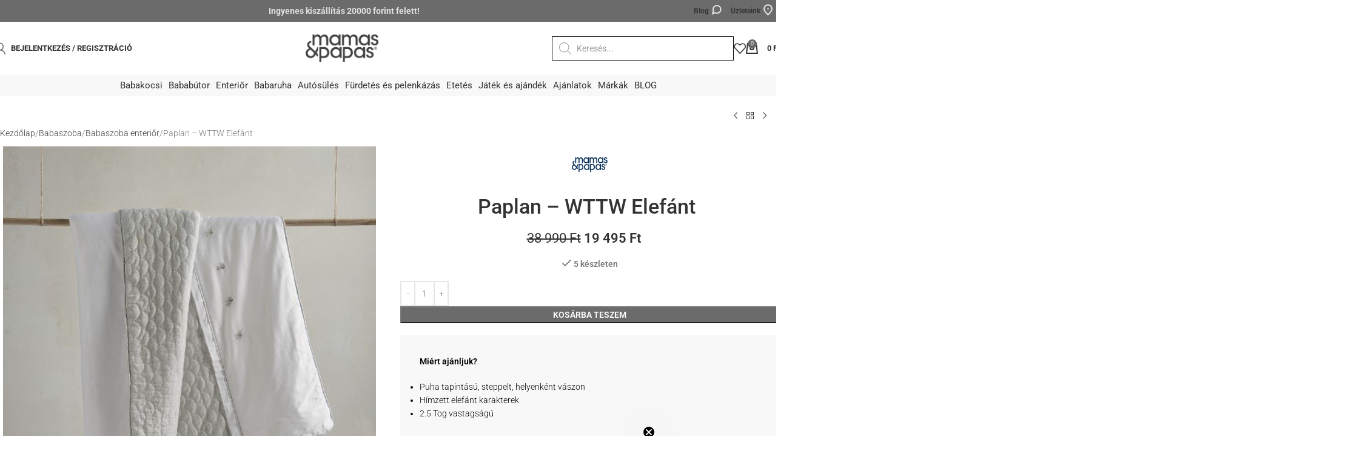

--- FILE ---
content_type: text/html; charset=UTF-8
request_url: https://mamasandpapas.hu/termek/paplan-wttw-elefant/
body_size: 58795
content:
<!DOCTYPE html>
<html lang="hu">
<head>
<meta name="facebook-domain-verification" content="9qlr1n5wwy0jk6njqazzdlgm76kwkr" />
<meta name="robots" content="all" />
<meta name="robots" content="index, follow" />
<meta name="revisit-after" content="1 days" />
<meta name="DC.title" content="Mamas & Papas Magyarorsz·g - Kismamabolt, bababolt">
<meta name="DC.identifier" content="https://mamasandpapas.hu/">
<meta name="DC.description" content="A Mamas & Papas termékpalettája végigkíséri a kismamát és a babát a mínusz kilencedik hónaptól kezdve egészen hat éves korig. A Mamas & Papas családtagjaként budapesti üzletünkben is szenvedélyesen azon munkálkodunk, hogy a megszokotthoz képest újat, az elvárásokon pedig túlmutatót tudjunk nyújtani minden vásárlónak.">
<meta name="geo.region" content="HU-BU" />
<meta name="geo.placename" content="Budapest" />
<meta name="geo.position" content="47.527548;19.035513" />
<meta name="ICBM" content="47.527548, 19.035513" />
<link rel="shortcut icon" href="/favicon.ico" type="image/x-icon" />
<meta property="business:contact_data:street_address" content="Szépvölgyi út 15.">
<meta property="business:contact_data:locality" content="Budapest">
<meta property="business:contact_data:postal_code" content="1025">
<meta property="business:contact_data:country_name" content="Hungary">
<meta name="google-site-verification" content="BOmK3cPD9-5DDLQh91-Dn-axNWlBtTzYWB9E19RKIhQ" />
<link rel="apple-touch-icon" href="/apple-touch-icon.png" />
<link rel="apple-touch-icon" sizes="57x57" href="/apple-touch-icon-57x57.png" />
<link rel="apple-touch-icon" sizes="72x72" href="/apple-touch-icon-72x72.png" />
<link rel="apple-touch-icon" sizes="76x76" href="/apple-touch-icon-76x76.png" />
<link rel="apple-touch-icon" sizes="114x114" href="/apple-touch-icon-114x114.png" />
<link rel="apple-touch-icon" sizes="120x120" href="/apple-touch-icon-120x120.png" />
<link rel="apple-touch-icon" sizes="144x144" href="/apple-touch-icon-144x144.png" />
<link rel="apple-touch-icon" sizes="152x152" href="/apple-touch-icon-152x152.png" />
<link rel="apple-touch-icon" sizes="180x180" href="/apple-touch-icon-180x180.png" />
<link rel="alternate" href="https://mamasandpapas.hu/" hreflang="hu-hu" />
<meta charset="UTF-8">
	<link rel="profile" href="https://gmpg.org/xfn/11">
	<link rel="pingback" href="https://mamasandpapas.hu/xmlrpc.php">

	<script type="text/javascript">
	window.dataLayer = window.dataLayer || [];

	function gtag() {
		dataLayer.
		push(arguments);
	}

	gtag("consent", "default", {
		ad_user_data: "denied",
		ad_personalization: "denied",
		ad_storage: "denied",
		analytics_storage: "denied",
		functionality_storage: "denied",
		personalization_storage: "denied",
		security_storage: "granted",
		wait_for_update: 500,
	});
	gtag("set", "ads_data_redaction", true);
	</script>
<script type="text/javascript">
		(function (w, d, s, l, i) {
		w[l] = w[l] || [];
		w[l].push({'gtm.start': new Date().getTime(), event: 'gtm.js'});
		var f = d.getElementsByTagName(s)[0], j = d.createElement(s), dl = l !== 'dataLayer' ? '&l=' + l : '';
		j.async = true;
		j.src = 'https://www.googletagmanager.com/gtm.js?id=' + i + dl;
		f.parentNode.insertBefore(j, f);
	})(
		window,
		document,
		'script',
		'dataLayer',
		'GTM-PPGKGXG'
	);
</script>
<script type="text/javascript"
		id="Cookiebot"
		src="https://consent.cookiebot.com/uc.js"
		data-implementation="wp"
		data-cbid="7d1f8517-4c6b-49d4-a8bd-bb0762e0428e"
					data-layer-name="dataLayer"
				data-culture="HU"
				async	></script>
<meta name='robots' content='index, follow, max-image-preview:large, max-snippet:-1, max-video-preview:-1' />
	<style>img:is([sizes="auto" i], [sizes^="auto," i]) { contain-intrinsic-size: 3000px 1500px }</style>
	
<!-- Google Tag Manager for WordPress by gtm4wp.com -->
<script data-cfasync="false" data-pagespeed-no-defer data-cookieconsent="ignore">
	var gtm4wp_datalayer_name = "dataLayer";
	var dataLayer = dataLayer || [];
	const gtm4wp_use_sku_instead = false;
	const gtm4wp_currency = 'HUF';
	const gtm4wp_product_per_impression = 10;
	const gtm4wp_clear_ecommerce = false;
</script>
<!-- End Google Tag Manager for WordPress by gtm4wp.com -->
	<!-- This site is optimized with the Yoast SEO plugin v25.1 - https://yoast.com/wordpress/plugins/seo/ -->
	<title>Paplan - WTTW Elefánt - Mamas and Papas</title><link rel="stylesheet" href="https://mamasandpapas.hu/wp-content/cache/fonts/1/google-fonts/css/a/0/3/9d495b379e622f9122eca3a08c30f.css" data-wpr-hosted-gf-parameters="family=Roboto%3A400%2C600%2C300%2C500%2C700%7CPoppins%3A400%2C600&display=swap"/>
	<link rel="canonical" href="https://mamasandpapas.hu/termek/paplan-wttw-elefant/" />
	<meta property="og:locale" content="hu_HU" />
	<meta property="og:type" content="article" />
	<meta property="og:title" content="Paplan - WTTW Elefánt - Mamas and Papas" />
	<meta property="og:description" content="Miért ajánljuk?  Puha tapintású, steppelt, helyenként vászon Hímzett elefánt karakterek 2.5 Tog vastagságú" />
	<meta property="og:url" content="https://mamasandpapas.hu/termek/paplan-wttw-elefant/" />
	<meta property="og:site_name" content="Mamas and Papas" />
	<meta property="article:publisher" content="http://www.facebook.com/mamasandpapasmagyarorszag" />
	<meta property="article:modified_time" content="2026-01-22T00:20:43+00:00" />
	<meta property="og:image" content="https://mamasandpapas.hu/wp-content/uploads/2023/10/paplan-wttw-elefant-fokep.jpg" />
	<meta property="og:image:width" content="600" />
	<meta property="og:image:height" content="725" />
	<meta property="og:image:type" content="image/jpeg" />
	<meta name="twitter:card" content="summary_large_image" />
	<meta name="twitter:label1" content="Becsült olvasási idő" />
	<meta name="twitter:data1" content="1 perc" />
	<script type="application/ld+json" class="yoast-schema-graph">{"@context":"https://schema.org","@graph":[{"@type":"WebPage","@id":"https://mamasandpapas.hu/termek/paplan-wttw-elefant/","url":"https://mamasandpapas.hu/termek/paplan-wttw-elefant/","name":"Paplan - WTTW Elefánt - Mamas and Papas","isPartOf":{"@id":"https://mamasandpapas.hu/#website"},"primaryImageOfPage":{"@id":"https://mamasandpapas.hu/termek/paplan-wttw-elefant/#primaryimage"},"image":{"@id":"https://mamasandpapas.hu/termek/paplan-wttw-elefant/#primaryimage"},"thumbnailUrl":"https://mamasandpapas.hu/wp-content/uploads/2023/10/paplan-wttw-elefant-fokep.jpg","datePublished":"2019-10-23T05:41:20+00:00","dateModified":"2026-01-22T00:20:43+00:00","breadcrumb":{"@id":"https://mamasandpapas.hu/termek/paplan-wttw-elefant/#breadcrumb"},"inLanguage":"hu","potentialAction":[{"@type":"ReadAction","target":["https://mamasandpapas.hu/termek/paplan-wttw-elefant/"]}]},{"@type":"ImageObject","inLanguage":"hu","@id":"https://mamasandpapas.hu/termek/paplan-wttw-elefant/#primaryimage","url":"https://mamasandpapas.hu/wp-content/uploads/2023/10/paplan-wttw-elefant-fokep.jpg","contentUrl":"https://mamasandpapas.hu/wp-content/uploads/2023/10/paplan-wttw-elefant-fokep.jpg","width":600,"height":725},{"@type":"BreadcrumbList","@id":"https://mamasandpapas.hu/termek/paplan-wttw-elefant/#breadcrumb","itemListElement":[{"@type":"ListItem","position":1,"name":"Kezdőlap","item":"https://mamasandpapas.hu/"},{"@type":"ListItem","position":2,"name":"Bolt","item":"https://mamasandpapas.hu/bolt/"},{"@type":"ListItem","position":3,"name":"Paplan &#8211; WTTW Elefánt"}]},{"@type":"WebSite","@id":"https://mamasandpapas.hu/#website","url":"https://mamasandpapas.hu/","name":"Mamas and Papas","description":"","potentialAction":[{"@type":"SearchAction","target":{"@type":"EntryPoint","urlTemplate":"https://mamasandpapas.hu/?s={search_term_string}"},"query-input":{"@type":"PropertyValueSpecification","valueRequired":true,"valueName":"search_term_string"}}],"inLanguage":"hu"}]}</script>
	<!-- / Yoast SEO plugin. -->


<link rel='dns-prefetch' href='//static.klaviyo.com' />


<link rel="alternate" type="application/rss+xml" title="Mamas and Papas &raquo; hírcsatorna" href="https://mamasandpapas.hu/feed/" />
<link rel="alternate" type="application/rss+xml" title="Mamas and Papas &raquo; hozzászólás hírcsatorna" href="https://mamasandpapas.hu/comments/feed/" />
<link rel="alternate" type="application/rss+xml" title="Mamas and Papas &raquo; Paplan &#8211; WTTW Elefánt hozzászólás hírcsatorna" href="https://mamasandpapas.hu/termek/paplan-wttw-elefant/feed/" />
<link data-minify="1" rel='stylesheet' id='bb_vcparam_toggle-css' href='https://mamasandpapas.hu/wp-content/cache/min/1/wp-content/plugins/vc_ultimate_carousel/assets/admin/css/vcparam/vcparam-toggle.css?ver=1768804802' type='text/css' media='all' />
<link data-minify="1" rel='stylesheet' id='fgf-frontend-css' href='https://mamasandpapas.hu/wp-content/cache/min/1/wp-content/plugins/free-gifts-for-woocommerce/assets/css/frontend.css?ver=1768804803' type='text/css' media='all' />
<link rel='stylesheet' id='owl-carousel-css' href='https://mamasandpapas.hu/wp-content/cache/background-css/1/mamasandpapas.hu/wp-content/plugins/free-gifts-for-woocommerce/assets/css/owl.carousel.min.css?ver=12.6.0&wpr_t=1769080122' type='text/css' media='all' />
<link data-minify="1" rel='stylesheet' id='fgf-owl-carousel-css' href='https://mamasandpapas.hu/wp-content/cache/min/1/wp-content/plugins/free-gifts-for-woocommerce/assets/css/owl-carousel-enhanced.css?ver=1768804803' type='text/css' media='all' />
<link data-minify="1" rel='stylesheet' id='lightcase-css' href='https://mamasandpapas.hu/wp-content/cache/min/1/wp-content/plugins/free-gifts-for-woocommerce/assets/css/lightcase.min.css?ver=1768804803' type='text/css' media='all' />
<style id='woocommerce-inline-inline-css' type='text/css'>
.woocommerce form .form-row .required { visibility: visible; }
</style>
<link rel='stylesheet' id='dgwt-wcas-style-css' href='https://mamasandpapas.hu/wp-content/cache/background-css/1/mamasandpapas.hu/wp-content/plugins/ajax-search-for-woocommerce-premium/assets/css/style.min.css?ver=1.31.0&wpr_t=1769080122' type='text/css' media='all' />
<link data-minify="1" rel='stylesheet' id='slick-css' href='https://mamasandpapas.hu/wp-content/cache/min/1/wp-content/plugins/vc_ultimate_carousel/assets/libs/slick/slick.css?ver=1768804802' type='text/css' media='all' />
<link data-minify="1" rel='stylesheet' id='bb-vcuc-css' href='https://mamasandpapas.hu/wp-content/cache/background-css/1/mamasandpapas.hu/wp-content/cache/min/1/wp-content/plugins/vc_ultimate_carousel/assets/css/style.css?ver=1768804802&wpr_t=1769080122' type='text/css' media='all' />
<link data-minify="1" rel='stylesheet' id='cf7cf-style-css' href='https://mamasandpapas.hu/wp-content/cache/min/1/wp-content/plugins/cf7-conditional-fields/style.css?ver=1768804802' type='text/css' media='all' />
<link data-minify="1" rel='stylesheet' id='plyr-css' href='https://mamasandpapas.hu/wp-content/cache/min/1/wp-content/plugins/woothumbs-premium/assets/vendor/plyr.css?ver=1768804802' type='text/css' media='all' />
<link rel='stylesheet' id='iconic-woothumbs-css-css' href='https://mamasandpapas.hu/wp-content/cache/background-css/1/mamasandpapas.hu/wp-content/plugins/woothumbs-premium/assets/frontend/css/main.min.css?ver=1695038400&wpr_t=1769080122' type='text/css' media='all' />
<link data-minify="1" rel='stylesheet' id='js_composer_front-css' href='https://mamasandpapas.hu/wp-content/cache/min/1/wp-content/uploads/2022/09/js_composer-1663239441.css?ver=1768804802' type='text/css' media='all' />
<link rel='stylesheet' id='wd-style-base-css' href='https://mamasandpapas.hu/wp-content/cache/background-css/1/mamasandpapas.hu/wp-content/themes/woodmart/css/parts/base.min.css?ver=8.2.7&wpr_t=1769080122' type='text/css' media='all' />
<link rel='stylesheet' id='wd-helpers-wpb-elem-css' href='https://mamasandpapas.hu/wp-content/themes/woodmart/css/parts/helpers-wpb-elem.min.css?ver=8.2.7' type='text/css' media='all' />
<link rel='stylesheet' id='wd-lazy-loading-css' href='https://mamasandpapas.hu/wp-content/themes/woodmart/css/parts/opt-lazy-load.min.css?ver=8.2.7' type='text/css' media='all' />
<link rel='stylesheet' id='wd-wpbakery-base-css' href='https://mamasandpapas.hu/wp-content/themes/woodmart/css/parts/int-wpb-base.min.css?ver=8.2.7' type='text/css' media='all' />
<link rel='stylesheet' id='wd-wpbakery-base-deprecated-css' href='https://mamasandpapas.hu/wp-content/themes/woodmart/css/parts/int-wpb-base-deprecated.min.css?ver=8.2.7' type='text/css' media='all' />
<link rel='stylesheet' id='wd-woo-payment-plugin-stripe-css' href='https://mamasandpapas.hu/wp-content/themes/woodmart/css/parts/int-woo-payment-plugin-stripe.min.css?ver=8.2.7' type='text/css' media='all' />
<link rel='stylesheet' id='wd-woocommerce-base-css' href='https://mamasandpapas.hu/wp-content/themes/woodmart/css/parts/woocommerce-base.min.css?ver=8.2.7' type='text/css' media='all' />
<link rel='stylesheet' id='wd-mod-star-rating-css' href='https://mamasandpapas.hu/wp-content/themes/woodmart/css/parts/mod-star-rating.min.css?ver=8.2.7' type='text/css' media='all' />
<link rel='stylesheet' id='wd-woocommerce-block-notices-css' href='https://mamasandpapas.hu/wp-content/themes/woodmart/css/parts/woo-mod-block-notices.min.css?ver=8.2.7' type='text/css' media='all' />
<link rel='stylesheet' id='wd-woo-mod-quantity-css' href='https://mamasandpapas.hu/wp-content/themes/woodmart/css/parts/woo-mod-quantity.min.css?ver=8.2.7' type='text/css' media='all' />
<link rel='stylesheet' id='wd-woo-single-prod-el-base-css' href='https://mamasandpapas.hu/wp-content/themes/woodmart/css/parts/woo-single-prod-el-base.min.css?ver=8.2.7' type='text/css' media='all' />
<link rel='stylesheet' id='wd-woo-mod-stock-status-css' href='https://mamasandpapas.hu/wp-content/themes/woodmart/css/parts/woo-mod-stock-status.min.css?ver=8.2.7' type='text/css' media='all' />
<link rel='stylesheet' id='wd-woo-mod-shop-attributes-css' href='https://mamasandpapas.hu/wp-content/themes/woodmart/css/parts/woo-mod-shop-attributes.min.css?ver=8.2.7' type='text/css' media='all' />
<link rel='stylesheet' id='wd-opt-carousel-disable-css' href='https://mamasandpapas.hu/wp-content/themes/woodmart/css/parts/opt-carousel-disable.min.css?ver=8.2.7' type='text/css' media='all' />
<link data-minify="1" rel='stylesheet' id='child-style-css' href='https://mamasandpapas.hu/wp-content/cache/background-css/1/mamasandpapas.hu/wp-content/cache/min/1/wp-content/themes/woodmart-child/style.css?ver=1768804802&wpr_t=1769080122' type='text/css' media='all' />
<link rel='stylesheet' id='wd-header-base-css' href='https://mamasandpapas.hu/wp-content/themes/woodmart/css/parts/header-base.min.css?ver=8.2.7' type='text/css' media='all' />
<link rel='stylesheet' id='wd-mod-tools-css' href='https://mamasandpapas.hu/wp-content/themes/woodmart/css/parts/mod-tools.min.css?ver=8.2.7' type='text/css' media='all' />
<link rel='stylesheet' id='wd-header-elements-base-css' href='https://mamasandpapas.hu/wp-content/themes/woodmart/css/parts/header-el-base.min.css?ver=8.2.7' type='text/css' media='all' />
<link rel='stylesheet' id='wd-header-my-account-dropdown-css' href='https://mamasandpapas.hu/wp-content/themes/woodmart/css/parts/header-el-my-account-dropdown.min.css?ver=8.2.7' type='text/css' media='all' />
<link rel='stylesheet' id='wd-woo-mod-login-form-css' href='https://mamasandpapas.hu/wp-content/themes/woodmart/css/parts/woo-mod-login-form.min.css?ver=8.2.7' type='text/css' media='all' />
<link rel='stylesheet' id='wd-header-my-account-css' href='https://mamasandpapas.hu/wp-content/themes/woodmart/css/parts/header-el-my-account.min.css?ver=8.2.7' type='text/css' media='all' />
<link rel='stylesheet' id='wd-header-cart-side-css' href='https://mamasandpapas.hu/wp-content/themes/woodmart/css/parts/header-el-cart-side.min.css?ver=8.2.7' type='text/css' media='all' />
<link rel='stylesheet' id='wd-header-cart-css' href='https://mamasandpapas.hu/wp-content/themes/woodmart/css/parts/header-el-cart.min.css?ver=8.2.7' type='text/css' media='all' />
<link rel='stylesheet' id='wd-widget-shopping-cart-css' href='https://mamasandpapas.hu/wp-content/themes/woodmart/css/parts/woo-widget-shopping-cart.min.css?ver=8.2.7' type='text/css' media='all' />
<link rel='stylesheet' id='wd-widget-product-list-css' href='https://mamasandpapas.hu/wp-content/themes/woodmart/css/parts/woo-widget-product-list.min.css?ver=8.2.7' type='text/css' media='all' />
<link rel='stylesheet' id='wd-header-mobile-nav-dropdown-css' href='https://mamasandpapas.hu/wp-content/themes/woodmart/css/parts/header-el-mobile-nav-dropdown.min.css?ver=8.2.7' type='text/css' media='all' />
<link rel='stylesheet' id='wd-woo-single-prod-builder-css' href='https://mamasandpapas.hu/wp-content/themes/woodmart/css/parts/woo-single-prod-builder.min.css?ver=8.2.7' type='text/css' media='all' />
<link rel='stylesheet' id='wd-woo-single-prod-el-navigation-css' href='https://mamasandpapas.hu/wp-content/themes/woodmart/css/parts/woo-single-prod-el-navigation.min.css?ver=8.2.7' type='text/css' media='all' />
<link rel='stylesheet' id='wd-woo-single-prod-el-gallery-css' href='https://mamasandpapas.hu/wp-content/themes/woodmart/css/parts/woo-single-prod-el-gallery.min.css?ver=8.2.7' type='text/css' media='all' />
<link rel='stylesheet' id='wd-swiper-css' href='https://mamasandpapas.hu/wp-content/themes/woodmart/css/parts/lib-swiper.min.css?ver=8.2.7' type='text/css' media='all' />
<link rel='stylesheet' id='wd-woo-mod-product-labels-css' href='https://mamasandpapas.hu/wp-content/themes/woodmart/css/parts/woo-mod-product-labels.min.css?ver=8.2.7' type='text/css' media='all' />
<link rel='stylesheet' id='wd-woo-mod-product-labels-round-css' href='https://mamasandpapas.hu/wp-content/themes/woodmart/css/parts/woo-mod-product-labels-round.min.css?ver=8.2.7' type='text/css' media='all' />
<link rel='stylesheet' id='wd-swiper-arrows-css' href='https://mamasandpapas.hu/wp-content/themes/woodmart/css/parts/lib-swiper-arrows.min.css?ver=8.2.7' type='text/css' media='all' />
<link rel='stylesheet' id='wd-photoswipe-css' href='https://mamasandpapas.hu/wp-content/cache/background-css/1/mamasandpapas.hu/wp-content/themes/woodmart/css/parts/lib-photoswipe.min.css?ver=8.2.7&wpr_t=1769080122' type='text/css' media='all' />
<link rel='stylesheet' id='wd-swiper-pagin-css' href='https://mamasandpapas.hu/wp-content/themes/woodmart/css/parts/lib-swiper-pagin.min.css?ver=8.2.7' type='text/css' media='all' />
<link rel='stylesheet' id='wd-social-icons-css' href='https://mamasandpapas.hu/wp-content/themes/woodmart/css/parts/el-social-icons.min.css?ver=8.2.7' type='text/css' media='all' />
<link rel='stylesheet' id='wd-post-types-mod-comments-css' href='https://mamasandpapas.hu/wp-content/themes/woodmart/css/parts/post-types-mod-comments.min.css?ver=8.2.7' type='text/css' media='all' />
<link rel='stylesheet' id='wd-woo-single-prod-el-reviews-css' href='https://mamasandpapas.hu/wp-content/themes/woodmart/css/parts/woo-single-prod-el-reviews.min.css?ver=8.2.7' type='text/css' media='all' />
<link rel='stylesheet' id='wd-woo-single-prod-el-reviews-style-1-css' href='https://mamasandpapas.hu/wp-content/themes/woodmart/css/parts/woo-single-prod-el-reviews-style-1.min.css?ver=8.2.7' type='text/css' media='all' />
<link rel='stylesheet' id='wd-tabs-css' href='https://mamasandpapas.hu/wp-content/themes/woodmart/css/parts/el-tabs.min.css?ver=8.2.7' type='text/css' media='all' />
<link rel='stylesheet' id='wd-woo-single-prod-el-tabs-opt-layout-tabs-css' href='https://mamasandpapas.hu/wp-content/themes/woodmart/css/parts/woo-single-prod-el-tabs-opt-layout-tabs.min.css?ver=8.2.7' type='text/css' media='all' />
<link rel='stylesheet' id='wd-section-title-css' href='https://mamasandpapas.hu/wp-content/themes/woodmart/css/parts/el-section-title.min.css?ver=8.2.7' type='text/css' media='all' />
<link rel='stylesheet' id='wd-section-title-style-simple-and-brd-css' href='https://mamasandpapas.hu/wp-content/themes/woodmart/css/parts/el-section-title-style-simple-and-brd.min.css?ver=8.2.7' type='text/css' media='all' />
<link rel='stylesheet' id='wd-mod-highlighted-text-css' href='https://mamasandpapas.hu/wp-content/themes/woodmart/css/parts/mod-highlighted-text.min.css?ver=8.2.7' type='text/css' media='all' />
<link rel='stylesheet' id='wd-product-loop-css' href='https://mamasandpapas.hu/wp-content/themes/woodmart/css/parts/woo-product-loop.min.css?ver=8.2.7' type='text/css' media='all' />
<link rel='stylesheet' id='wd-product-loop-quick-css' href='https://mamasandpapas.hu/wp-content/themes/woodmart/css/parts/woo-product-loop-quick.min.css?ver=8.2.7' type='text/css' media='all' />
<link rel='stylesheet' id='wd-woo-mod-add-btn-replace-css' href='https://mamasandpapas.hu/wp-content/themes/woodmart/css/parts/woo-mod-add-btn-replace.min.css?ver=8.2.7' type='text/css' media='all' />
<link rel='stylesheet' id='wd-footer-base-css' href='https://mamasandpapas.hu/wp-content/themes/woodmart/css/parts/footer-base.min.css?ver=8.2.7' type='text/css' media='all' />
<link rel='stylesheet' id='wd-scroll-top-css' href='https://mamasandpapas.hu/wp-content/themes/woodmart/css/parts/opt-scrolltotop.min.css?ver=8.2.7' type='text/css' media='all' />
<link rel='stylesheet' id='wd-wd-search-form-css' href='https://mamasandpapas.hu/wp-content/themes/woodmart/css/parts/wd-search-form.min.css?ver=8.2.7' type='text/css' media='all' />
<link rel='stylesheet' id='wd-wd-search-dropdown-css' href='https://mamasandpapas.hu/wp-content/themes/woodmart/css/parts/wd-search-dropdown.min.css?ver=8.2.7' type='text/css' media='all' />
<link data-minify="1" rel='stylesheet' id='xts-style-theme_settings_default-css' href='https://mamasandpapas.hu/wp-content/cache/min/1/wp-content/uploads/2025/11/xts-theme_settings_default-1762340573.css?ver=1768804802' type='text/css' media='all' />

<script type="text/javascript" id="jquery-core-js-extra">
/* <![CDATA[ */
var wpadcf7sl_public = {"ajaxurl":"https:\/\/mamasandpapas.hu\/wp-admin\/admin-ajax.php","nonce":"fc1f9aaaee"};
/* ]]> */
</script>
<script type="text/javascript" src="https://mamasandpapas.hu/wp-includes/js/jquery/jquery.min.js?ver=3.7.1" id="jquery-core-js"></script>
<script type="text/javascript" src="https://mamasandpapas.hu/wp-includes/js/jquery/jquery-migrate.min.js?ver=3.4.1" id="jquery-migrate-js" data-rocket-defer defer></script>
<script type="text/javascript" src="https://mamasandpapas.hu/wp-content/plugins/woocommerce/assets/js/jquery-blockui/jquery.blockUI.min.js?ver=2.7.0-wc.9.8.6" id="jquery-blockui-js" data-wp-strategy="defer" data-rocket-defer defer></script>
<script type="text/javascript" id="fgf-frontend-js-extra">
/* <![CDATA[ */
var fgf_frontend_params = {"is_block_cart":"","is_block_checkout":"","gift_products_pagination_nonce":"2c59fb80be","gift_product_nonce":"70a32fd83f","ajaxurl":"https:\/\/mamasandpapas.hu\/wp-admin\/admin-ajax.php","current_page_url":"https:\/\/mamasandpapas.hu\/termek\/paplan-wttw-elefant\/","add_to_cart_link":"https:\/\/mamasandpapas.hu\/termek\/paplan-wttw-elefant\/?fgf_gift_product=%s&fgf_rule_id=%s&fgf_buy_product_id=%s&fgf_coupon_id=%s","ajax_add_to_cart":"yes","quantity_field_enabled":"2","dropdown_add_to_cart_behaviour":"1","dropdown_display_type":"1","add_to_cart_alert_message":"K\u00e9rlek v\u00e1lassz aj\u00e1nd\u00e9kot","force_checkout_type":"1"};
/* ]]> */
</script>
<script data-minify="1" type="text/javascript" src="https://mamasandpapas.hu/wp-content/cache/min/1/wp-content/plugins/free-gifts-for-woocommerce/assets/js/frontend.js?ver=1768804803" id="fgf-frontend-js" data-rocket-defer defer></script>
<script type="text/javascript" src="https://mamasandpapas.hu/wp-content/plugins/free-gifts-for-woocommerce/assets/js/owl.carousel.min.js?ver=12.6.0" id="owl-carousel-js" data-rocket-defer defer></script>
<script type="text/javascript" id="fgf-owl-carousel-js-extra">
/* <![CDATA[ */
var fgf_owl_carousel_params = {"desktop_count":"4","tablet_count":"3","mobile_count":"1","item_margin":"10","nav":"true","nav_prev_text":"<","nav_next_text":">","pagination":"true","item_per_slide":"1","slide_speed":"5000","auto_play":"true"};
/* ]]> */
</script>
<script data-minify="1" type="text/javascript" src="https://mamasandpapas.hu/wp-content/cache/min/1/wp-content/plugins/free-gifts-for-woocommerce/assets/js/owl-carousel-enhanced.js?ver=1768804803" id="fgf-owl-carousel-js" data-rocket-defer defer></script>
<script type="text/javascript" src="https://mamasandpapas.hu/wp-content/plugins/free-gifts-for-woocommerce/assets/js/lightcase.min.js?ver=12.6.0" id="lightcase-js" data-rocket-defer defer></script>
<script data-minify="1" type="text/javascript" src="https://mamasandpapas.hu/wp-content/cache/min/1/wp-content/plugins/free-gifts-for-woocommerce/assets/js/fgf-lightcase-enhanced.js?ver=1768804803" id="fgf-lightcase-js" data-rocket-defer defer></script>
<script type="text/javascript" id="wc-add-to-cart-js-extra">
/* <![CDATA[ */
var wc_add_to_cart_params = {"ajax_url":"\/wp-admin\/admin-ajax.php","wc_ajax_url":"\/?wc-ajax=%%endpoint%%","i18n_view_cart":"Kos\u00e1r","cart_url":"https:\/\/mamasandpapas.hu\/kosar\/","is_cart":"","cart_redirect_after_add":"no"};
/* ]]> */
</script>
<script type="text/javascript" src="https://mamasandpapas.hu/wp-content/plugins/woocommerce/assets/js/frontend/add-to-cart.min.js?ver=9.8.6" id="wc-add-to-cart-js" data-wp-strategy="defer" data-rocket-defer defer></script>
<script type="text/javascript" id="wc-single-product-js-extra">
/* <![CDATA[ */
var wc_single_product_params = {"i18n_required_rating_text":"K\u00e9rlek, v\u00e1lassz egy \u00e9rt\u00e9kel\u00e9st","i18n_rating_options":["1 of 5 stars","2 of 5 stars","3 of 5 stars","4 of 5 stars","5 of 5 stars"],"i18n_product_gallery_trigger_text":"View full-screen image gallery","review_rating_required":"yes","flexslider":{"rtl":false,"animation":"slide","smoothHeight":true,"directionNav":false,"controlNav":"thumbnails","slideshow":false,"animationSpeed":500,"animationLoop":false,"allowOneSlide":false},"zoom_enabled":"","zoom_options":[],"photoswipe_enabled":"","photoswipe_options":{"shareEl":false,"closeOnScroll":false,"history":false,"hideAnimationDuration":0,"showAnimationDuration":0},"flexslider_enabled":""};
/* ]]> */
</script>
<script type="text/javascript" src="https://mamasandpapas.hu/wp-content/plugins/woocommerce/assets/js/frontend/single-product.min.js?ver=9.8.6" id="wc-single-product-js" defer="defer" data-wp-strategy="defer"></script>
<script type="text/javascript" src="https://mamasandpapas.hu/wp-content/plugins/woocommerce/assets/js/js-cookie/js.cookie.min.js?ver=2.1.4-wc.9.8.6" id="js-cookie-js" defer="defer" data-wp-strategy="defer"></script>
<script type="text/javascript" id="woocommerce-js-extra">
/* <![CDATA[ */
var woocommerce_params = {"ajax_url":"\/wp-admin\/admin-ajax.php","wc_ajax_url":"\/?wc-ajax=%%endpoint%%","i18n_password_show":"Show password","i18n_password_hide":"Hide password"};
/* ]]> */
</script>
<script type="text/javascript" src="https://mamasandpapas.hu/wp-content/plugins/woocommerce/assets/js/frontend/woocommerce.min.js?ver=9.8.6" id="woocommerce-js" defer="defer" data-wp-strategy="defer"></script>
<script data-minify="1" type="text/javascript" src="https://mamasandpapas.hu/wp-content/cache/min/1/wp-content/plugins/js_composer/assets/js/vendors/woocommerce-add-to-cart.js?ver=1768804802" id="vc_woocommerce-add-to-cart-js-js" data-rocket-defer defer></script>
<script type="text/javascript" id="woocommerce-tokenization-form-js-extra">
/* <![CDATA[ */
var wc_tokenization_form_params = {"is_registration_required":"","is_logged_in":""};
/* ]]> */
</script>
<script type="text/javascript" src="https://mamasandpapas.hu/wp-content/plugins/woocommerce/assets/js/frontend/tokenization-form.min.js?ver=9.8.6" id="woocommerce-tokenization-form-js" data-rocket-defer defer></script>
<script type="text/javascript" src="https://mamasandpapas.hu/wp-content/themes/woodmart/js/libs/device.min.js?ver=8.2.7" id="wd-device-library-js" data-rocket-defer defer></script>
<script type="text/javascript" src="https://mamasandpapas.hu/wp-content/themes/woodmart/js/scripts/global/scrollBar.min.js?ver=8.2.7" id="wd-scrollbar-js"></script>
<script type="text/javascript" id="wc-settings-dep-in-header-js-after">
/* <![CDATA[ */
console.warn( "Scripts that have a dependency on [wc-settings, wc-blocks-checkout] must be loaded in the footer, klaviyo-klaviyo-checkout-block-editor-script was registered to load in the header, but has been switched to load in the footer instead. See https://github.com/woocommerce/woocommerce-gutenberg-products-block/pull/5059" );
console.warn( "Scripts that have a dependency on [wc-settings, wc-blocks-checkout] must be loaded in the footer, klaviyo-klaviyo-checkout-block-view-script was registered to load in the header, but has been switched to load in the footer instead. See https://github.com/woocommerce/woocommerce-gutenberg-products-block/pull/5059" );
/* ]]> */
</script>
<script></script><link rel="https://api.w.org/" href="https://mamasandpapas.hu/wp-json/" /><link rel="alternate" title="JSON" type="application/json" href="https://mamasandpapas.hu/wp-json/wp/v2/product/56031" /><link rel="EditURI" type="application/rsd+xml" title="RSD" href="https://mamasandpapas.hu/xmlrpc.php?rsd" />

<link rel='shortlink' href='https://mamasandpapas.hu/?p=56031' />
<link rel="alternate" title="oEmbed (JSON)" type="application/json+oembed" href="https://mamasandpapas.hu/wp-json/oembed/1.0/embed?url=https%3A%2F%2Fmamasandpapas.hu%2Ftermek%2Fpaplan-wttw-elefant%2F" />
<link rel="alternate" title="oEmbed (XML)" type="text/xml+oembed" href="https://mamasandpapas.hu/wp-json/oembed/1.0/embed?url=https%3A%2F%2Fmamasandpapas.hu%2Ftermek%2Fpaplan-wttw-elefant%2F&#038;format=xml" />

<!-- This website runs the Product Feed PRO for WooCommerce by AdTribes.io plugin - version woocommercesea_option_installed_version -->

<!-- Google Tag Manager for WordPress by gtm4wp.com -->
<!-- GTM Container placement set to automatic -->
<script data-cfasync="false" data-pagespeed-no-defer data-cookieconsent="ignore">
	var dataLayer_content = {"pageTitle":"Paplan - WTTW Elefánt - Mamas and Papas","pagePostType":"product","pagePostType2":"single-product","pagePostAuthorID":1,"pagePostAuthor":"verzarkrisztian","pagePostDate":"2019-10-23","pagePostDateYear":2019,"pagePostDateMonth":10,"pagePostDateDay":23,"pagePostDateDayName":"szerda","pagePostDateHour":6,"pagePostDateMinute":41,"pagePostDateIso":"2019-10-23T06:41:20+02:00","pagePostDateUnix":1571812880,"pagePostTerms":{"product_brand":["Mamas & Papas"],"product_type":["simple"],"product_cat":["Alvás","Babaszoba","Babaszoba enteriőr","Enteriőr kollekciók","Paplanok, ágyneműk","UNISZEX ENTERIŐRÖK","WELCOME TO THE WORLD","WELCOME TO THE WORLD ELEFÁNT"],"product_tag":["Enteriőr","Wintersale"],"pa_baba-neme":["Uniszex"],"pa_brands":["Mamas & Papas"],"pa_enterior-kollekcio":["WELCOME TO THE WORLD ELEFÁNT"],"pa_gyarto":["Mamas & Papas (Digital) Limited"],"pa_gyarto-elerhetosege":["Colne Bridge Road,Huddersfield,HD5 0RH, England - https:\/\/www.mamasandpapas.com\/"],"pa_termektipus":["Babaágynemű"],"meta":{"total_sales":3,"slide_template":"default","rp_wcdpd_price_cache":"a:2:{s:5:\"price\";a:2:{s:1:\"h\";s:8:\"24820b55\";s:1:\"p\";s:5:\"33990\";}s:10:\"sale_price\";a:2:{s:1:\"h\";s:8:\"5fd5cc4d\";s:1:\"p\";s:0:\"\";}}","disable_woothumbs":"no","woodmart_total_stock_quantity":"","fb_visibility":"yes","fb_product_group_id":3027911913992814,"fb_product_item_id":3027911947326144,"woodmart_sguide_select":"none","arukereso_hide":"","arukereso_show":"","waruk_prod_name":"","manufacturer":"","product_number":"","ean_code":"","warranty":"","shipping_cost":"","shipping_time":"","woo_prod_category":"","send_coupons_on_renewals":"no","woodmart_price_unit_of_measure":"","woodmart_fbt_bundles_id":"a:1:{i:0;s:0:\"\";}","fb_product_description":"","woodmart_wc_video_gallery":"a:5:{i:295492;a:11:{s:10:\"video_type\";s:3:\"mp4\";s:15:\"upload_video_id\";s:0:\"\";s:16:\"upload_video_url\";s:0:\"\";s:11:\"youtube_url\";s:0:\"\";s:9:\"vimeo_url\";s:0:\"\";s:8:\"autoplay\";s:1:\"0\";s:10:\"video_size\";s:7:\"contain\";s:13:\"video_control\";s:5:\"theme\";s:16:\"hide_gallery_img\";s:1:\"0\";s:16:\"hide_information\";s:1:\"0\";s:12:\"audio_status\";s:6:\"unmute\";}i:90447;a:11:{s:10:\"video_type\";s:3:\"mp4\";s:15:\"upload_video_id\";s:0:\"\";s:16:\"upload_video_url\";s:0:\"\";s:11:\"youtube_url\";s:0:\"\";s:9:\"vimeo_url\";s:0:\"\";s:8:\"autoplay\";s:1:\"0\";s:10:\"video_size\";s:7:\"contain\";s:13:\"video_control\";s:5:\"theme\";s:16:\"hide_gallery_img\";s:1:\"0\";s:16:\"hide_information\";s:1:\"0\";s:12:\"audio_status\";s:6:\"unmute\";}i:90448;a:11:{s:10:\"video_type\";s:3:\"mp4\";s:15:\"upload_video_id\";s:0:\"\";s:16:\"upload_video_url\";s:0:\"\";s:11:\"youtube_url\";s:0:\"\";s:9:\"vimeo_url\";s:0:\"\";s:8:\"autoplay\";s:1:\"0\";s:10:\"video_size\";s:7:\"contain\";s:13:\"video_control\";s:5:\"theme\";s:16:\"hide_gallery_img\";s:1:\"0\";s:16:\"hide_information\";s:1:\"0\";s:12:\"audio_status\";s:6:\"unmute\";}i:90449;a:11:{s:10:\"video_type\";s:3:\"mp4\";s:15:\"upload_video_id\";s:0:\"\";s:16:\"upload_video_url\";s:0:\"\";s:11:\"youtube_url\";s:0:\"\";s:9:\"vimeo_url\";s:0:\"\";s:8:\"autoplay\";s:1:\"0\";s:10:\"video_size\";s:7:\"contain\";s:13:\"video_control\";s:5:\"theme\";s:16:\"hide_gallery_img\";s:1:\"0\";s:16:\"hide_information\";s:1:\"0\";s:12:\"audio_status\";s:6:\"unmute\";}i:90314;a:11:{s:10:\"video_type\";s:3:\"mp4\";s:15:\"upload_video_id\";s:0:\"\";s:16:\"upload_video_url\";s:0:\"\";s:11:\"youtube_url\";s:0:\"\";s:9:\"vimeo_url\";s:0:\"\";s:8:\"autoplay\";s:1:\"0\";s:10:\"video_size\";s:7:\"contain\";s:13:\"video_control\";s:5:\"theme\";s:16:\"hide_gallery_img\";s:1:\"0\";s:16:\"hide_information\";s:1:\"0\";s:12:\"audio_status\";s:6:\"unmute\";}}","wp_statistics_words_count":166,"figyelmeztetesek":"Figyelem! A túlmelegedés veszélye miatt 12 hónapos kor alatt nem használható. 40 fokon gépben mosható, szárítsa meg teljesen mielőtt használja. 100% pamut, a töltőanyag 100% poliészter. Tartsa meg a csomagolást a jövőbeni félreértések elkerülése érdekében. Megfelel: BS5335.","variation_image_gallery":"90447,90448,90449,90314","wd_page_css_files":"a:50:{i:0;s:10:\"style-base\";i:1;s:16:\"helpers-wpb-elem\";i:2;s:12:\"lazy-loading\";i:3;s:13:\"wpbakery-base\";i:4;s:24:\"wpbakery-base-deprecated\";i:5;s:25:\"woo-payment-plugin-stripe\";i:6;s:16:\"woocommerce-base\";i:7;s:15:\"mod-star-rating\";i:8;s:25:\"woocommerce-block-notices\";i:9;s:16:\"woo-mod-quantity\";i:10;s:23:\"woo-single-prod-el-base\";i:11;s:20:\"woo-mod-stock-status\";i:12;s:23:\"woo-mod-shop-attributes\";i:13;s:20:\"opt-carousel-disable\";i:14;s:11:\"header-base\";i:15;s:9:\"mod-tools\";i:16;s:20:\"header-elements-base\";i:17;s:26:\"header-my-account-dropdown\";i:18;s:18:\"woo-mod-login-form\";i:19;s:17:\"header-my-account\";i:20;s:16:\"header-cart-side\";i:21;s:11:\"header-cart\";i:22;s:20:\"widget-shopping-cart\";i:23;s:19:\"widget-product-list\";i:24;s:26:\"header-mobile-nav-dropdown\";i:25;s:23:\"woo-single-prod-builder\";i:26;s:29:\"woo-single-prod-el-navigation\";i:27;s:26:\"woo-single-prod-el-gallery\";i:28;s:6:\"swiper\";i:29;s:22:\"woo-mod-product-labels\";i:30;s:28:\"woo-mod-product-labels-round\";i:31;s:13:\"swiper-arrows\";i:32;s:10:\"photoswipe\";i:33;s:12:\"swiper-pagin\";i:34;s:12:\"social-icons\";i:35;s:23:\"post-types-mod-comments\";i:36;s:26:\"woo-single-prod-el-reviews\";i:37;s:34:\"woo-single-prod-el-reviews-style-1\";i:38;s:4:\"tabs\";i:39;s:39:\"woo-single-prod-el-tabs-opt-layout-tabs\";i:40;s:13:\"section-title\";i:41;s:34:\"section-title-style-simple-and-brd\";i:42;s:20:\"mod-highlighted-text\";i:43;s:12:\"product-loop\";i:44;s:18:\"product-loop-quick\";i:45;s:23:\"woo-mod-add-btn-replace\";i:46;s:11:\"footer-base\";i:47;s:10:\"scroll-top\";i:48;s:14:\"wd-search-form\";i:49;s:18:\"wd-search-dropdown\";}"}},"postCountOnPage":1,"postCountTotal":1,"postID":56031,"postFormat":"standard","productRatingCounts":[],"productAverageRating":0,"productReviewCount":0,"productType":"simple","productIsVariable":0};
	dataLayer.push( dataLayer_content );
</script>
<script data-cfasync="false" data-pagespeed-no-defer data-cookieconsent="ignore">
(function(w,d,s,l,i){w[l]=w[l]||[];w[l].push({'gtm.start':
new Date().getTime(),event:'gtm.js'});var f=d.getElementsByTagName(s)[0],
j=d.createElement(s),dl=l!='dataLayer'?'&l='+l:'';j.async=true;j.src=
'//www.googletagmanager.com/gtm.js?id='+i+dl;f.parentNode.insertBefore(j,f);
})(window,document,'script','dataLayer','GTM-PPGKGXG');
</script>
<!-- End Google Tag Manager for WordPress by gtm4wp.com --><!-- Analytics by WP Statistics - https://wp-statistics.com -->
		<style>
			.dgwt-wcas-ico-magnifier,.dgwt-wcas-ico-magnifier-handler{max-width:20px}.dgwt-wcas-search-wrapp{max-width:300px}.dgwt-wcas-search-wrapp .dgwt-wcas-sf-wrapp input[type=search].dgwt-wcas-search-input,.dgwt-wcas-search-wrapp .dgwt-wcas-sf-wrapp input[type=search].dgwt-wcas-search-input:hover,.dgwt-wcas-search-wrapp .dgwt-wcas-sf-wrapp input[type=search].dgwt-wcas-search-input:focus{background-color:#fff;border-color:#0a0a0a}		</style>
		<meta name="theme-color" content="bba57a">					<meta name="viewport" content="width=device-width, initial-scale=1.0, maximum-scale=1.0, user-scalable=no">
										<noscript><style>.woocommerce-product-gallery{ opacity: 1 !important; }</style></noscript>
				<script  type="text/javascript">
				!function(f,b,e,v,n,t,s){if(f.fbq)return;n=f.fbq=function(){n.callMethod?
					n.callMethod.apply(n,arguments):n.queue.push(arguments)};if(!f._fbq)f._fbq=n;
					n.push=n;n.loaded=!0;n.version='2.0';n.queue=[];t=b.createElement(e);t.async=!0;
					t.src=v;s=b.getElementsByTagName(e)[0];s.parentNode.insertBefore(t,s)}(window,
					document,'script','https://connect.facebook.net/en_US/fbevents.js');
			</script>
			<!-- WooCommerce Facebook Integration Begin -->
			<script  type="text/javascript">

				fbq('init', '1632193936994333', {}, {
    "agent": "woocommerce-9.8.6-3.4.9"
});

				fbq( 'track', 'PageView', {
    "source": "woocommerce",
    "version": "9.8.6",
    "pluginVersion": "3.4.9"
} );

				document.addEventListener( 'DOMContentLoaded', function() {
					// Insert placeholder for events injected when a product is added to the cart through AJAX.
					document.body.insertAdjacentHTML( 'beforeend', '<div class=\"wc-facebook-pixel-event-placeholder\"></div>' );
				}, false );

			</script>
			<!-- WooCommerce Facebook Integration End -->
			<meta name="generator" content="Powered by WPBakery Page Builder - drag and drop page builder for WordPress."/>
<style>
/* Default Styles */
.iconic-woothumbs-all-images-wrap {
	float: left;
	width: 100%;
}

/* Icon Styles */
.iconic-woothumbs-icon {
	color: #ffffff;
}

/* Bullet Styles */
.iconic-woothumbs-all-images-wrap .slick-dots button,
.iconic-woothumbs-zoom-bullets .slick-dots button {
	border-color: #ffffff !important;
}

.iconic-woothumbs-all-images-wrap .slick-dots .slick-active button,
.iconic-woothumbs-zoom-bullets .slick-dots .slick-active button {
	background-color: #ffffff !important;
}

/* Thumbnails */
	.iconic-woothumbs-all-images-wrap--thumbnails-left .iconic-woothumbs-images-wrap,
	.iconic-woothumbs-all-images-wrap--thumbnails-right .iconic-woothumbs-images-wrap {
		width: 100%;
	}
	
.iconic-woothumbs-thumbnails__image-wrapper:after {
	border-color: #ffffff;
}

.iconic-woothumbs-thumbnails__control {
	color: #ffffff;
}

.iconic-woothumbs-thumbnails__control path {
	stroke: #ffffff;
}

.iconic-woothumbs-all-images-wrap--thumbnails-left .iconic-woothumbs-thumbnails__control {
	right: 0px;
}

.iconic-woothumbs-all-images-wrap--thumbnails-right .iconic-woothumbs-thumbnails__control {
	left: 0px;
}


/* Stacked Thumbnails - Left & Right */
.iconic-woothumbs-all-images-wrap--thumbnails-left .iconic-woothumbs-thumbnails-wrap--stacked,
.iconic-woothumbs-all-images-wrap--thumbnails-right .iconic-woothumbs-thumbnails-wrap--stacked {
	margin: 0;
}

.iconic-woothumbs-thumbnails-wrap--stacked .iconic-woothumbs-thumbnails__slide {
	width: 25%;
}

/* Stacked Thumbnails - Left */
.iconic-woothumbs-all-images-wrap--thumbnails-left .iconic-woothumbs-thumbnails-wrap--stacked .iconic-woothumbs-thumbnails__slide {
	padding: 0 0px 0px 0;
}

/* Stacked Thumbnails - Right */
.iconic-woothumbs-all-images-wrap--thumbnails-right .iconic-woothumbs-thumbnails-wrap--stacked .iconic-woothumbs-thumbnails__slide {
	padding: 0 0 0px 0px;
}

/* Stacked Thumbnails - Above & Below */

.iconic-woothumbs-all-images-wrap--thumbnails-above .iconic-woothumbs-thumbnails-wrap--stacked,
.iconic-woothumbs-all-images-wrap--thumbnails-below .iconic-woothumbs-thumbnails-wrap--stacked {
	margin: 0 -0px 0 -0px;
}

/* Stacked Thumbnails - Above */
.iconic-woothumbs-all-images-wrap--thumbnails-above .iconic-woothumbs-thumbnails-wrap--stacked .iconic-woothumbs-thumbnails__slide {
	padding: 0 0px 0px 0px;
}

/* Stacked Thumbnails - Below */
.iconic-woothumbs-all-images-wrap--thumbnails-below .iconic-woothumbs-thumbnails-wrap--stacked .iconic-woothumbs-thumbnails__slide {
	padding: 0px 0px 0 0px;
}

/* Sliding Thumbnails - Left & Right, Above & Below */
.iconic-woothumbs-all-images-wrap--thumbnails-left .iconic-woothumbs-thumbnails-wrap--sliding,
.iconic-woothumbs-all-images-wrap--thumbnails-right .iconic-woothumbs-thumbnails-wrap--sliding {
	margin: 0;
}

/* Sliding Thumbnails - Left & Right */
.iconic-woothumbs-all-images-wrap--thumbnails-left .iconic-woothumbs-thumbnails-wrap--sliding .slick-list,
.iconic-woothumbs-all-images-wrap--thumbnails-right .iconic-woothumbs-thumbnails-wrap--sliding .slick-list {
	margin-bottom: -0px;
}

.iconic-woothumbs-all-images-wrap--thumbnails-left .iconic-woothumbs-thumbnails-wrap--sliding .slick-slide,
.iconic-woothumbs-all-images-wrap--thumbnails-right .iconic-woothumbs-thumbnails-wrap--sliding .slick-slide {
	margin-bottom: 0px;
}

/* Sliding Thumbnails - Left */
.iconic-woothumbs-all-images-wrap--thumbnails-left .iconic-woothumbs-thumbnails-wrap--sliding {
	padding-right: 0px;
}

/* Sliding Thumbnails - Right */
.iconic-woothumbs-all-images-wrap--thumbnails-right .iconic-woothumbs-thumbnails-wrap--sliding {
	padding-left: 0px;
}

/* Sliding Thumbnails - Above & Below */
.iconic-woothumbs-thumbnails-wrap--horizontal.iconic-woothumbs-thumbnails-wrap--sliding .iconic-woothumbs-thumbnails__slide {
	width: 25%;
}

.iconic-woothumbs-all-images-wrap--thumbnails-above .iconic-woothumbs-thumbnails-wrap--sliding .slick-list,
.iconic-woothumbs-all-images-wrap--thumbnails-below .iconic-woothumbs-thumbnails-wrap--sliding .slick-list {
	margin-right: -0px;
}

.iconic-woothumbs-all-images-wrap--thumbnails-above .iconic-woothumbs-thumbnails-wrap--sliding .slick-slide,
.iconic-woothumbs-all-images-wrap--thumbnails-below .iconic-woothumbs-thumbnails-wrap--sliding .slick-slide {
	margin-right: 0px;
}

/* Sliding Thumbnails - Above */
.iconic-woothumbs-all-images-wrap--thumbnails-above .iconic-woothumbs-thumbnails-wrap--sliding {
	margin-bottom: 0px;
}

/* Sliding Thumbnails - Below */
.iconic-woothumbs-all-images-wrap--thumbnails-below .iconic-woothumbs-thumbnails-wrap--sliding {
	margin-top: 0px;
}

/* Zoom Styles */

.zm-handlerarea {
	background: #000000;
	-ms-filter: "progid:DXImageTransform.Microsoft.Alpha(Opacity=80)" !important;
	filter: alpha(opacity=80) !important;
	-moz-opacity: 0.8 !important;
	-khtml-opacity: 0.8 !important;
	opacity: 0.8 !important;
}

/* Layout Styles */
	/* Set the gap spacing for grid elements */
	.iconic-woothumbs-images--grid {
		gap: 20px;
	}

	/* Layout 1 */
	.iconic-woothumbs-images--grid-one .iconic-woothumbs-images__slide {
		flex: 0 0 calc( 100% - 20px );
	}

	/* Layout 2 */
	.iconic-woothumbs-images--grid-two .iconic-woothumbs-images__slide {
		flex: 0 0 calc( 50% - 10px );
		max-width: calc( 50% - 10px );
	}

	/* Layout 3 */
	.iconic-woothumbs-images--grid-three .iconic-woothumbs-images__slide {
		flex: 0 0 calc( 100%/3 - 20px );
		max-width: calc( 100%/3 - 20px );
	}

	/* Layout 4 */
	.iconic-woothumbs-images--grid-four .iconic-woothumbs-images__slide {
		flex: 0 0 calc( 50% - 10px );
		max-width: calc( 50% - 10px );
	}

	.iconic-woothumbs-images--grid-four .iconic-woothumbs-images__slide:nth-of-type(1) {
		flex: 0 0 100%;
		max-width: none;
	}

	.iconic-woothumbs-images--grid-four .iconic-woothumbs-images__slide:nth-of-type(2),
	.iconic-woothumbs-images--grid-four .iconic-woothumbs-images__slide:nth-of-type(3),
	.iconic-woothumbs-images--grid-four .iconic-woothumbs-images__slide:nth-of-type(4) {
		flex: 0 0 calc( 100%/3 - ( 20px * 2 / 3 ) );
	}

	/* Layout 5 */
	.iconic-woothumbs-images--grid-five .iconic-woothumbs-images__slide {
		flex: 0 0 calc( 100%/3 - ( 20px * 2 / 3 ) );
		max-width: calc( 100%/3 - ( 20px * 2 / 3 ) );
	}

	.iconic-woothumbs-images--grid-five .iconic-woothumbs-images__slide:nth-of-type(1) {
		flex: 0 0 100%;
		max-width: none;
	}
	.iconic-woothumbs-images--grid-five .iconic-woothumbs-images__slide:nth-of-type(2),
	.iconic-woothumbs-images--grid-five .iconic-woothumbs-images__slide:nth-of-type(3) {
		flex: 0 0 calc( 50% - 10px);
		max-width: calc( 50% - 10px);
	}

	/* Layout 6 */
	.iconic-woothumbs-images--grid-six .iconic-woothumbs-images__slide:not(.iconic-woothumbs-images__slide--featured) {
		flex: 0 0 calc( 50% - 10px );
		max-width: calc( 50% - 10px );
	}

	.iconic-woothumbs-images--grid-six .iconic-woothumbs-images__slide:nth-of-type(1) {
		flex: 0 0 100%;
		max-width: none;
	}

	/* Layout 7 */
	.iconic-woothumbs-images--grid-seven .iconic-woothumbs-images__slide:not(.iconic-woothumbs-images__slide--featured) {
		flex: 0 0 calc( 100%/3 - ( 20px * 2 / 3 ) );
		max-width: calc( 100%/3 - ( 20px * 2 / 3 ) );
	}

	.iconic-woothumbs-images--grid-seven .iconic-woothumbs-images__slide:nth-of-type(1) {
		flex: 0 0 100%;
		max-width: none;
	}
	
/* Media Queries */

	@media screen and (max-width: 768px) {

		.iconic-woothumbs-all-images-wrap {
			float: none;
			width: 100%;
		}

		.iconic-woothumbs-hover-icons .iconic-woothumbs-icon {
			opacity: 1;
		}

			.iconic-woothumbs-all-images-wrap--thumbnails-above .iconic-woothumbs-images-wrap,
		.iconic-woothumbs-all-images-wrap--thumbnails-left .iconic-woothumbs-images-wrap,
		.iconic-woothumbs-all-images-wrap--thumbnails-right .iconic-woothumbs-images-wrap {
			width: 100%;
		}

		.iconic-woothumbs-all-images-wrap--thumbnails-left .iconic-woothumbs-thumbnails-wrap,
		.iconic-woothumbs-all-images-wrap--thumbnails-right .iconic-woothumbs-thumbnails-wrap {
			width: 100%;
		}
		
	.iconic-woothumbs-thumbnails-wrap--horizontal .iconic-woothumbs-thumbnails__slide {
		width: 33.333333333333%;
	}

		}
		.plyr {
		--plyr-control-icon-size: 18px;
		--plyr-color-main: #111111;
		--plyr-svg-fill: #ffffff;
		/* General */
		--plyr-menu-border-shadow-color: #111111;
		--plyr-range-thumb-background: #ffffff;
		--plyr-badge-text-color: #ffffff;
		--plyr-captions-text-color: #ffffff;
		--plyr-font-smoothing: true;
		/* Video */
		--plyr-video-background: #111111;
		--plyr-video-control-color: #ffffff;
		--plyr-video-control-color-hover: #ffffff;
		/* Audio */
		--plyr-audio-control-color-hover: #ffffff;
		--plyr-audio-control-background-hover: #11111180;
	}

	/* Background property with foreground colour setting and opacity */
	.plyr__control.plyr__control--overlaid[data-plyr="play"] {
		/* Final two characters add 50% opacity */
		background: #11111180 !important;
		color: #ffffff !important;
	}

	/* Background property with foreground colour setting */
	.plyr__control.plyr__control--overlaid[data-plyr="play"]:hover {
		background: #ffffff !important;
	}

	/* Color property with foreground colour setting */
	.plyr__progress [data-plyr="seek"],
	.plyr__volume [data-plyr="volume"] {
		color: #ffffff !important;
	}

	/* SVG stroke + fill properties with background colour setting */
	.plyr__control.plyr__control--overlaid[data-plyr="play"]:hover svg {
		stroke: #111111 !important;
		fill: #111111 !important;
	}

	/* SVG stroke property with foreground colour setting */
	.plyr__control[data-plyr="play"],
	.plyr__control[data-plyr="fullscreen"],
	.iconic-woothumbs-fullscreen svg path:not(:last-child),
	.iconic-woothumbs-images__arrow svg path,
	.iconic-woothumbs-zoom-prev svg path,
	.iconic-woothumbs-zoom-next svg path,
	.iconic-woothumbs-wishlist-buttons__add svg path {
		stroke: #ffffff !important;
	}

	/* SVG fill property with foreground colour setting */
	.plyr__control[data-plyr="play"],
	.plyr__control[data-plyr="settings"],
	.iconic-woothumbs-thumbnails__play-overlay svg path,
	.iconic-woothumbs-fullscreen svg path:last-child,
	.iconic-woothumbs-play svg path,
	.iconic-woothumbs-wishlist-buttons__browse svg path,
	.iconic-woothumbs-images__slide .iconic-woothumbs-loading-overlay--inner svg path,
	.pswp_item .iconic-woothumbs-loading-overlay--inner svg path {
		fill: #ffffff !important;
	}

	/* Background color property with background colour setting */
	.iconic-woothumbs-thumbnails__control:hover,
	.iconic-woothumbs-images__slide .iconic-woothumbs-loading-overlay:has(.iconic-woothumbs-responsive-media),
	.iconic-woothumbs-images__slide .iconic-woothumbs-loading-overlay--inner,
	.pswp_item .iconic-woothumbs-loading-overlay--inner {
		background-color: #111111 !important;
	}

	/* Background color property with background colour setting and opacity */
	.iconic-woothumbs-thumbnails__play-overlay,
	.iconic-woothumbs-thumbnails__control {
		/* Final two characters add 50% opacity */
		background-color: #11111180 !important;
	}

	/* Background color property with foreground colour setting */
	.iconic-woothumbs-all-images-wrap .slick-dots li button,
	.iconic-woothumbs-zoom-bullets .slick-dots li button,
	.iconic-woothumbs-zoom-bullets .slick-dots li.slick-active button,
	.plyr__menu__container .plyr__control[role="menuitemradio"]:hover::before {
		background-color: #ffffff !important;
	}

	/* Misc */
	.iconic-woothumbs-thumbnails__image-wrapper:after {
		border: 2px solid #111111;
	}

	.iconic-woothumbs-thumbnails__image-wrapper:before {
		border: 2px solid #ffffff;
	}
	</style>
<link rel="icon" href="https://mamasandpapas.hu/wp-content/uploads/2022/02/cropped-mp-fav-32x32.png" sizes="32x32" />
<link rel="icon" href="https://mamasandpapas.hu/wp-content/uploads/2022/02/cropped-mp-fav-192x192.png" sizes="192x192" />
<link rel="apple-touch-icon" href="https://mamasandpapas.hu/wp-content/uploads/2022/02/cropped-mp-fav-180x180.png" />
<meta name="msapplication-TileImage" content="https://mamasandpapas.hu/wp-content/uploads/2022/02/cropped-mp-fav-270x270.png" />
<style>
		
		</style><noscript><style> .wpb_animate_when_almost_visible { opacity: 1; }</style></noscript>			<style id="wd-style-default_header-css" data-type="wd-style-default_header">
				:root{
	--wd-top-bar-h: 36px;
	--wd-top-bar-sm-h: 36px;
	--wd-top-bar-sticky-h: .00001px;
	--wd-top-bar-brd-w: .00001px;

	--wd-header-general-h: 87px;
	--wd-header-general-sm-h: 60px;
	--wd-header-general-sticky-h: 60px;
	--wd-header-general-brd-w: .00001px;

	--wd-header-bottom-h: 36px;
	--wd-header-bottom-sm-h: .00001px;
	--wd-header-bottom-sticky-h: 36px;
	--wd-header-bottom-brd-w: .00001px;

	--wd-header-clone-h: .00001px;

	--wd-header-brd-w: calc(var(--wd-top-bar-brd-w) + var(--wd-header-general-brd-w) + var(--wd-header-bottom-brd-w));
	--wd-header-h: calc(var(--wd-top-bar-h) + var(--wd-header-general-h) + var(--wd-header-bottom-h) + var(--wd-header-brd-w));
	--wd-header-sticky-h: calc(var(--wd-top-bar-sticky-h) + var(--wd-header-general-sticky-h) + var(--wd-header-bottom-sticky-h) + var(--wd-header-clone-h) + var(--wd-header-brd-w));
	--wd-header-sm-h: calc(var(--wd-top-bar-sm-h) + var(--wd-header-general-sm-h) + var(--wd-header-bottom-sm-h) + var(--wd-header-brd-w));
}

.whb-top-bar .wd-dropdown {
	margin-top: -2px;
}

.whb-top-bar .wd-dropdown:after {
	height: 8px;
}


.whb-sticked .whb-general-header .wd-dropdown:not(.sub-sub-menu) {
	margin-top: 10px;
}

.whb-sticked .whb-general-header .wd-dropdown:not(.sub-sub-menu):after {
	height: 20px;
}




.whb-header-bottom .wd-dropdown {
	margin-top: -2px;
}

.whb-header-bottom .wd-dropdown:after {
	height: 8px;
}

.whb-sticked .whb-header-bottom .wd-dropdown:not(.sub-sub-menu) {
	margin-top: -2px;
}

.whb-sticked .whb-header-bottom .wd-dropdown:not(.sub-sub-menu):after {
	height: 8px;
}


		
.whb-top-bar {
	background-color: rgba(107, 107, 107, 1);
}

.whb-general-header {
	border-bottom-width: 0px;border-bottom-style: solid;
}

.whb-header-bottom {
	background-color: rgba(248, 248, 248, 1);
}
			</style>
			<noscript><style id="rocket-lazyload-nojs-css">.rll-youtube-player, [data-lazy-src]{display:none !important;}</style></noscript><script type="text/javascript">
  jQuery(function() {
    	    jQuery('.jump').bind('click',function(event){
		        var $anchor = jQuery(this);

		        jQuery('html, body').stop().animate({
		            scrollTop: (jQuery($anchor.attr('href')).offset().top -110 )
		        }, 500,'swing');
		        event.preventDefault();
		    });
		});    
		jQuery( ".woocommerce-Price-amount" ).addClass( "product-price" );  
jQuery(document).ready(function($){
    $('.ugras a').click(function(e){
        if (location.pathname.replace(/^\//,'') == this.pathname.replace(/^\//,'') && location.hostname == this.hostname) {
            var target = jQuery(this.hash);
            target = target.length ? target : jQuery('[name=' + this.hash.slice(1) +']');
            if (target.length) {
                jQuery('html, body').animate({
                    scrollTop: Math.ceil(target.offset().top -100) 
                }, 500);
            return false;
            }
        }
    });
}); 
</script>
<script>
document.addEventListener( 'wpcf7mailsent', function( event ) {
	if(event.detail.contactFormId == '608') {
  location = 'https://mamasandpapas.hu/szulok-leszunk-koszono/'; }
  	if(event.detail.contactFormId == '118879') {
  location = 'https://mamasandpapas.hu/koszonjuk/'; }
  	if(event.detail.contactFormId == '218877') {
  location = 'https://mamasandpapas.hu/koszonjuk/'; }
  	if(event.detail.contactFormId == '26124') {
  location = 'https://mamasandpapas.hu/koszonjuk/'; }
if ( '259987' == event.detail.contactFormId ) {
    window.open(
  'https://mamasandpapas.hu/MP-Mikulaslevel2025.pdf',
  '_blank' // <- This is what makes it open in a new window.
);
}}, false );
</script>
<script type="text/javascript">
	jQuery(window).scroll(function() {
		if( jQuery(this).scrollTop() >= 100 ) {
		  jQuery( ".ragadosav-container" ).addClass("ragadosav-fix");
		}
		if( jQuery(this).scrollTop() <= 100 ) {
		  jQuery( ".ragadosav-container" ).removeClass("ragadosav-fix");
		}
			});
/*
	jQuery(document).ready(function() {
	    if (jQuery('.ragadosav b').is(':empty')) {
	        jQuery('.ragadosav-container').hide();
    }
});
*/
</script>

<style id="wpr-lazyload-bg-container"></style><style id="wpr-lazyload-bg-exclusion"></style>
<noscript>
<style id="wpr-lazyload-bg-nostyle">.owl-carousel .owl-video-play-icon{--wpr-bg-e6ac5467-175d-455f-83bd-50f7ee98e842: url('https://mamasandpapas.hu/wp-content/plugins/free-gifts-for-woocommerce/assets/css/owl.video.play.png');}.dgwt-wcas-inner-preloader{--wpr-bg-605d6017-9635-443f-a921-bc9218bbfdd1: url('https://mamasandpapas.hu/wp-content/plugins/ajax-search-for-woocommerce-premium/assets/img/preloader.gif');}.slick-loading .bb-ultimate-carousel .slick-list{--wpr-bg-297da494-8f9c-46e9-9a9c-e07c325dff0e: url('https://mamasandpapas.hu/wp-content/plugins/vc_ultimate_carousel/assets/css/ajax-loader.gif');}.zm-viewer{--wpr-bg-1dd05ecc-874c-465f-97a6-79ab48825398: url('https://mamasandpapas.hu/wp-content/plugins/woothumbs-premium/assets/frontend/css/loading.gif');}.zm-handlerarea{--wpr-bg-04134c37-b5cd-4ff3-b4ca-e7bad62b5b42: url('https://mamasandpapas.hu/wp-content/plugins/woothumbs-premium/assets/frontend/css/lens.png');}input[type="date"]{--wpr-bg-0c0568ae-c1b7-4749-a4b8-10fd8b35ec57: url('https://mamasandpapas.hu/wp-content/themes/woodmart/inc/admin/assets/images/calend-d.svg');}[class*="color-scheme-light"] input[type='date']{--wpr-bg-3fd12b9d-b5af-4349-a0ca-b4d571dd5d1d: url('https://mamasandpapas.hu/wp-content/themes/woodmart/inc/admin/assets/images/calend-l.svg');}#menu-item-28173 .sub-menu-dropdown{--wpr-bg-353960e8-f6a3-4eef-81bf-0a98b7d62e93: url('https://mamasandpapas.hu/wp-content/themes/woodmart-child/image/karacsonyi-menu-hatter-vilagos.jpg');}.featured.product-label{--wpr-bg-ec517a67-0607-4a7a-9477-4264d09fc184: url('https://mamasandpapas.hu/wp-content/themes/woodmart-child/image/badge-kiemelt.png');}.product_tag-akcio .iconic-woothumbs-images-wrap:before,.product_tag-akcio .product-element-top:before{--wpr-bg-318593f0-606d-4b53-b0f5-6f128bd59d80: url('https://mamasandpapas.hu/wp-content/themes/woodmart-child/image/szazalek.png');}.sale .product-image-wrap:before,.sale .product-element-top:before{--wpr-bg-f20c9d16-5e2a-46f3-82b5-d8be336262bc: url('https://mamasandpapas.hu/wp-content/themes/woodmart-child/image/sale-2024.svg');}.sale.product_cat-babakocsi-es-autosules.product_cat-cybex-priam .product-image-wrap:before,.sale.product_cat-babakocsi-es-autosules.product_cat-cybex-priam .product-element-top:before,.sale.product_cat-babakocsi-es-autosules.product_cat-cybex-mios .product-image-wrap:before,.sale.product_cat-babakocsi-es-autosules.product_cat-cybex-mios .product-element-top:before,.sale.product_cat-babakocsi-es-autosules.product_cat-cybex-coya .product-image-wrap:before,.sale.product_cat-babakocsi-es-autosules.product_cat-cybex-coya .product-element-top:before{--wpr-bg-6abbe3b6-039e-44f1-a07e-6d772b4910a5: url('https://mamasandpapas.hu/wp-content/themes/woodmart-child/image/sale-2024.svg');}.product_tag-20szazalek .product-image-wrap:before,.product_tag-20szazalek .product-element-top:before{--wpr-bg-9752fc3d-ff7d-468b-8554-9bef13d5407e: url('https://mamasandpapas.hu/wp-content/themes/woodmart-child/image/20-sz.png');}.product_tag-30szazalek .product-image-wrap:before,.product_tag-30szazalek .product-element-top:before{--wpr-bg-b5e17f48-81de-44fb-82d5-7116144291e9: url('https://mamasandpapas.hu/wp-content/themes/woodmart-child/image/30-sz.png');}.product_tag-50szazalek .product-image-wrap:before,.product_tag-50szazalek .product-element-top:before{--wpr-bg-554cfcd4-e465-448d-8d7f-c5b677e3bc84: url('https://mamasandpapas.hu/wp-content/themes/woodmart-child/image/50-sz.png');}.product_tag-60szazalek .product-image-wrap:before,.product_tag-60szazalek .product-element-top:before{--wpr-bg-5947b61a-010f-4841-bfa3-4bdaa5b0ffbf: url('https://mamasandpapas.hu/wp-content/themes/woodmart-child/image/60-sz.png');}.product_tag-70szazalek .product-image-wrap:before,.product_tag-70szazalek .product-element-top:before{--wpr-bg-492afe98-157c-478b-b526-d2db5eb9d147: url('https://mamasandpapas.hu/wp-content/themes/woodmart-child/image/70-sz.png');}.facetwp-checkbox.checked,.facetwp-facet-akcios .facetwp-checkbox{--wpr-bg-4dc3f0fc-e1ae-4435-9967-f79aee4a7e1a: url('https://mamasandpapas.hu/wp-content/themes/woodmart-child/image/sale-2024.svg');}.pswp__button,[class*="pswp__button--arrow--"]:before{--wpr-bg-84843362-c2f8-46ae-b467-76e06db3f6be: url('https://mamasandpapas.hu/wp-content/themes/woodmart/images/default-skin.png');}.pswp--svg .pswp__button,.pswp--svg [class*="pswp__button--arrow--"]:before{--wpr-bg-26a40c52-62d1-4ecf-a7d6-43bd2ab2c32d: url('https://mamasandpapas.hu/wp-content/themes/woodmart/images/default-skin.svg');}</style>
</noscript>
<script type="application/javascript">const rocket_pairs = [{"selector":".owl-carousel .owl-video-play-icon","style":".owl-carousel .owl-video-play-icon{--wpr-bg-e6ac5467-175d-455f-83bd-50f7ee98e842: url('https:\/\/mamasandpapas.hu\/wp-content\/plugins\/free-gifts-for-woocommerce\/assets\/css\/owl.video.play.png');}","hash":"e6ac5467-175d-455f-83bd-50f7ee98e842","url":"https:\/\/mamasandpapas.hu\/wp-content\/plugins\/free-gifts-for-woocommerce\/assets\/css\/owl.video.play.png"},{"selector":".dgwt-wcas-inner-preloader","style":".dgwt-wcas-inner-preloader{--wpr-bg-605d6017-9635-443f-a921-bc9218bbfdd1: url('https:\/\/mamasandpapas.hu\/wp-content\/plugins\/ajax-search-for-woocommerce-premium\/assets\/img\/preloader.gif');}","hash":"605d6017-9635-443f-a921-bc9218bbfdd1","url":"https:\/\/mamasandpapas.hu\/wp-content\/plugins\/ajax-search-for-woocommerce-premium\/assets\/img\/preloader.gif"},{"selector":".slick-loading .bb-ultimate-carousel .slick-list","style":".slick-loading .bb-ultimate-carousel .slick-list{--wpr-bg-297da494-8f9c-46e9-9a9c-e07c325dff0e: url('https:\/\/mamasandpapas.hu\/wp-content\/plugins\/vc_ultimate_carousel\/assets\/css\/ajax-loader.gif');}","hash":"297da494-8f9c-46e9-9a9c-e07c325dff0e","url":"https:\/\/mamasandpapas.hu\/wp-content\/plugins\/vc_ultimate_carousel\/assets\/css\/ajax-loader.gif"},{"selector":".zm-viewer","style":".zm-viewer{--wpr-bg-1dd05ecc-874c-465f-97a6-79ab48825398: url('https:\/\/mamasandpapas.hu\/wp-content\/plugins\/woothumbs-premium\/assets\/frontend\/css\/loading.gif');}","hash":"1dd05ecc-874c-465f-97a6-79ab48825398","url":"https:\/\/mamasandpapas.hu\/wp-content\/plugins\/woothumbs-premium\/assets\/frontend\/css\/loading.gif"},{"selector":".zm-handlerarea","style":".zm-handlerarea{--wpr-bg-04134c37-b5cd-4ff3-b4ca-e7bad62b5b42: url('https:\/\/mamasandpapas.hu\/wp-content\/plugins\/woothumbs-premium\/assets\/frontend\/css\/lens.png');}","hash":"04134c37-b5cd-4ff3-b4ca-e7bad62b5b42","url":"https:\/\/mamasandpapas.hu\/wp-content\/plugins\/woothumbs-premium\/assets\/frontend\/css\/lens.png"},{"selector":"input[type=\"date\"]","style":"input[type=\"date\"]{--wpr-bg-0c0568ae-c1b7-4749-a4b8-10fd8b35ec57: url('https:\/\/mamasandpapas.hu\/wp-content\/themes\/woodmart\/inc\/admin\/assets\/images\/calend-d.svg');}","hash":"0c0568ae-c1b7-4749-a4b8-10fd8b35ec57","url":"https:\/\/mamasandpapas.hu\/wp-content\/themes\/woodmart\/inc\/admin\/assets\/images\/calend-d.svg"},{"selector":"[class*=\"color-scheme-light\"] input[type='date']","style":"[class*=\"color-scheme-light\"] input[type='date']{--wpr-bg-3fd12b9d-b5af-4349-a0ca-b4d571dd5d1d: url('https:\/\/mamasandpapas.hu\/wp-content\/themes\/woodmart\/inc\/admin\/assets\/images\/calend-l.svg');}","hash":"3fd12b9d-b5af-4349-a0ca-b4d571dd5d1d","url":"https:\/\/mamasandpapas.hu\/wp-content\/themes\/woodmart\/inc\/admin\/assets\/images\/calend-l.svg"},{"selector":"#menu-item-28173 .sub-menu-dropdown","style":"#menu-item-28173 .sub-menu-dropdown{--wpr-bg-353960e8-f6a3-4eef-81bf-0a98b7d62e93: url('https:\/\/mamasandpapas.hu\/wp-content\/themes\/woodmart-child\/image\/karacsonyi-menu-hatter-vilagos.jpg');}","hash":"353960e8-f6a3-4eef-81bf-0a98b7d62e93","url":"https:\/\/mamasandpapas.hu\/wp-content\/themes\/woodmart-child\/image\/karacsonyi-menu-hatter-vilagos.jpg"},{"selector":".featured.product-label","style":".featured.product-label{--wpr-bg-ec517a67-0607-4a7a-9477-4264d09fc184: url('https:\/\/mamasandpapas.hu\/wp-content\/themes\/woodmart-child\/image\/badge-kiemelt.png');}","hash":"ec517a67-0607-4a7a-9477-4264d09fc184","url":"https:\/\/mamasandpapas.hu\/wp-content\/themes\/woodmart-child\/image\/badge-kiemelt.png"},{"selector":".product_tag-akcio .iconic-woothumbs-images-wrap,.product_tag-akcio .product-element-top","style":".product_tag-akcio .iconic-woothumbs-images-wrap:before,.product_tag-akcio .product-element-top:before{--wpr-bg-318593f0-606d-4b53-b0f5-6f128bd59d80: url('https:\/\/mamasandpapas.hu\/wp-content\/themes\/woodmart-child\/image\/szazalek.png');}","hash":"318593f0-606d-4b53-b0f5-6f128bd59d80","url":"https:\/\/mamasandpapas.hu\/wp-content\/themes\/woodmart-child\/image\/szazalek.png"},{"selector":".sale .product-image-wrap,.sale .product-element-top","style":".sale .product-image-wrap:before,.sale .product-element-top:before{--wpr-bg-f20c9d16-5e2a-46f3-82b5-d8be336262bc: url('https:\/\/mamasandpapas.hu\/wp-content\/themes\/woodmart-child\/image\/sale-2024.svg');}","hash":"f20c9d16-5e2a-46f3-82b5-d8be336262bc","url":"https:\/\/mamasandpapas.hu\/wp-content\/themes\/woodmart-child\/image\/sale-2024.svg"},{"selector":".sale.product_cat-babakocsi-es-autosules.product_cat-cybex-priam .product-image-wrap,.sale.product_cat-babakocsi-es-autosules.product_cat-cybex-priam .product-element-top,.sale.product_cat-babakocsi-es-autosules.product_cat-cybex-mios .product-image-wrap,.sale.product_cat-babakocsi-es-autosules.product_cat-cybex-mios .product-element-top,.sale.product_cat-babakocsi-es-autosules.product_cat-cybex-coya .product-image-wrap,.sale.product_cat-babakocsi-es-autosules.product_cat-cybex-coya .product-element-top","style":".sale.product_cat-babakocsi-es-autosules.product_cat-cybex-priam .product-image-wrap:before,.sale.product_cat-babakocsi-es-autosules.product_cat-cybex-priam .product-element-top:before,.sale.product_cat-babakocsi-es-autosules.product_cat-cybex-mios .product-image-wrap:before,.sale.product_cat-babakocsi-es-autosules.product_cat-cybex-mios .product-element-top:before,.sale.product_cat-babakocsi-es-autosules.product_cat-cybex-coya .product-image-wrap:before,.sale.product_cat-babakocsi-es-autosules.product_cat-cybex-coya .product-element-top:before{--wpr-bg-6abbe3b6-039e-44f1-a07e-6d772b4910a5: url('https:\/\/mamasandpapas.hu\/wp-content\/themes\/woodmart-child\/image\/sale-2024.svg');}","hash":"6abbe3b6-039e-44f1-a07e-6d772b4910a5","url":"https:\/\/mamasandpapas.hu\/wp-content\/themes\/woodmart-child\/image\/sale-2024.svg"},{"selector":".product_tag-20szazalek .product-image-wrap,.product_tag-20szazalek .product-element-top","style":".product_tag-20szazalek .product-image-wrap:before,.product_tag-20szazalek .product-element-top:before{--wpr-bg-9752fc3d-ff7d-468b-8554-9bef13d5407e: url('https:\/\/mamasandpapas.hu\/wp-content\/themes\/woodmart-child\/image\/20-sz.png');}","hash":"9752fc3d-ff7d-468b-8554-9bef13d5407e","url":"https:\/\/mamasandpapas.hu\/wp-content\/themes\/woodmart-child\/image\/20-sz.png"},{"selector":".product_tag-30szazalek .product-image-wrap,.product_tag-30szazalek .product-element-top","style":".product_tag-30szazalek .product-image-wrap:before,.product_tag-30szazalek .product-element-top:before{--wpr-bg-b5e17f48-81de-44fb-82d5-7116144291e9: url('https:\/\/mamasandpapas.hu\/wp-content\/themes\/woodmart-child\/image\/30-sz.png');}","hash":"b5e17f48-81de-44fb-82d5-7116144291e9","url":"https:\/\/mamasandpapas.hu\/wp-content\/themes\/woodmart-child\/image\/30-sz.png"},{"selector":".product_tag-50szazalek .product-image-wrap,.product_tag-50szazalek .product-element-top","style":".product_tag-50szazalek .product-image-wrap:before,.product_tag-50szazalek .product-element-top:before{--wpr-bg-554cfcd4-e465-448d-8d7f-c5b677e3bc84: url('https:\/\/mamasandpapas.hu\/wp-content\/themes\/woodmart-child\/image\/50-sz.png');}","hash":"554cfcd4-e465-448d-8d7f-c5b677e3bc84","url":"https:\/\/mamasandpapas.hu\/wp-content\/themes\/woodmart-child\/image\/50-sz.png"},{"selector":".product_tag-60szazalek .product-image-wrap,.product_tag-60szazalek .product-element-top","style":".product_tag-60szazalek .product-image-wrap:before,.product_tag-60szazalek .product-element-top:before{--wpr-bg-5947b61a-010f-4841-bfa3-4bdaa5b0ffbf: url('https:\/\/mamasandpapas.hu\/wp-content\/themes\/woodmart-child\/image\/60-sz.png');}","hash":"5947b61a-010f-4841-bfa3-4bdaa5b0ffbf","url":"https:\/\/mamasandpapas.hu\/wp-content\/themes\/woodmart-child\/image\/60-sz.png"},{"selector":".product_tag-70szazalek .product-image-wrap,.product_tag-70szazalek .product-element-top","style":".product_tag-70szazalek .product-image-wrap:before,.product_tag-70szazalek .product-element-top:before{--wpr-bg-492afe98-157c-478b-b526-d2db5eb9d147: url('https:\/\/mamasandpapas.hu\/wp-content\/themes\/woodmart-child\/image\/70-sz.png');}","hash":"492afe98-157c-478b-b526-d2db5eb9d147","url":"https:\/\/mamasandpapas.hu\/wp-content\/themes\/woodmart-child\/image\/70-sz.png"},{"selector":".facetwp-checkbox.checked,.facetwp-facet-akcios .facetwp-checkbox","style":".facetwp-checkbox.checked,.facetwp-facet-akcios .facetwp-checkbox{--wpr-bg-4dc3f0fc-e1ae-4435-9967-f79aee4a7e1a: url('https:\/\/mamasandpapas.hu\/wp-content\/themes\/woodmart-child\/image\/sale-2024.svg');}","hash":"4dc3f0fc-e1ae-4435-9967-f79aee4a7e1a","url":"https:\/\/mamasandpapas.hu\/wp-content\/themes\/woodmart-child\/image\/sale-2024.svg"},{"selector":".pswp__button,[class*=\"pswp__button--arrow--\"]","style":".pswp__button,[class*=\"pswp__button--arrow--\"]:before{--wpr-bg-84843362-c2f8-46ae-b467-76e06db3f6be: url('https:\/\/mamasandpapas.hu\/wp-content\/themes\/woodmart\/images\/default-skin.png');}","hash":"84843362-c2f8-46ae-b467-76e06db3f6be","url":"https:\/\/mamasandpapas.hu\/wp-content\/themes\/woodmart\/images\/default-skin.png"},{"selector":".pswp--svg .pswp__button,.pswp--svg [class*=\"pswp__button--arrow--\"]","style":".pswp--svg .pswp__button,.pswp--svg [class*=\"pswp__button--arrow--\"]:before{--wpr-bg-26a40c52-62d1-4ecf-a7d6-43bd2ab2c32d: url('https:\/\/mamasandpapas.hu\/wp-content\/themes\/woodmart\/images\/default-skin.svg');}","hash":"26a40c52-62d1-4ecf-a7d6-43bd2ab2c32d","url":"https:\/\/mamasandpapas.hu\/wp-content\/themes\/woodmart\/images\/default-skin.svg"}]; const rocket_excluded_pairs = [];</script><meta name="generator" content="WP Rocket 3.18.3" data-wpr-features="wpr_lazyload_css_bg_img wpr_defer_js wpr_minify_js wpr_lazyload_images wpr_image_dimensions wpr_minify_css wpr_preload_links wpr_host_fonts_locally wpr_desktop" /></head>

<style id="wpr-lazyload-bg-container"></style><style id="wpr-lazyload-bg-exclusion"></style>
<noscript>
<style id="wpr-lazyload-bg-nostyle">.owl-carousel .owl-video-play-icon{--wpr-bg-e6ac5467-175d-455f-83bd-50f7ee98e842: url('https://mamasandpapas.hu/wp-content/plugins/free-gifts-for-woocommerce/assets/css/owl.video.play.png');}.dgwt-wcas-inner-preloader{--wpr-bg-605d6017-9635-443f-a921-bc9218bbfdd1: url('https://mamasandpapas.hu/wp-content/plugins/ajax-search-for-woocommerce-premium/assets/img/preloader.gif');}.slick-loading .bb-ultimate-carousel .slick-list{--wpr-bg-297da494-8f9c-46e9-9a9c-e07c325dff0e: url('https://mamasandpapas.hu/wp-content/plugins/vc_ultimate_carousel/assets/css/ajax-loader.gif');}.zm-viewer{--wpr-bg-1dd05ecc-874c-465f-97a6-79ab48825398: url('https://mamasandpapas.hu/wp-content/plugins/woothumbs-premium/assets/frontend/css/loading.gif');}.zm-handlerarea{--wpr-bg-04134c37-b5cd-4ff3-b4ca-e7bad62b5b42: url('https://mamasandpapas.hu/wp-content/plugins/woothumbs-premium/assets/frontend/css/lens.png');}input[type="date"]{--wpr-bg-0c0568ae-c1b7-4749-a4b8-10fd8b35ec57: url('https://mamasandpapas.hu/wp-content/themes/woodmart/inc/admin/assets/images/calend-d.svg');}[class*="color-scheme-light"] input[type='date']{--wpr-bg-3fd12b9d-b5af-4349-a0ca-b4d571dd5d1d: url('https://mamasandpapas.hu/wp-content/themes/woodmart/inc/admin/assets/images/calend-l.svg');}#menu-item-28173 .sub-menu-dropdown{--wpr-bg-353960e8-f6a3-4eef-81bf-0a98b7d62e93: url('https://mamasandpapas.hu/wp-content/themes/woodmart-child/image/karacsonyi-menu-hatter-vilagos.jpg');}.featured.product-label{--wpr-bg-ec517a67-0607-4a7a-9477-4264d09fc184: url('https://mamasandpapas.hu/wp-content/themes/woodmart-child/image/badge-kiemelt.png');}.product_tag-akcio .iconic-woothumbs-images-wrap:before,.product_tag-akcio .product-element-top:before{--wpr-bg-318593f0-606d-4b53-b0f5-6f128bd59d80: url('https://mamasandpapas.hu/wp-content/themes/woodmart-child/image/szazalek.png');}.sale .product-image-wrap:before,.sale .product-element-top:before{--wpr-bg-f20c9d16-5e2a-46f3-82b5-d8be336262bc: url('https://mamasandpapas.hu/wp-content/themes/woodmart-child/image/sale-2024.svg');}.sale.product_cat-babakocsi-es-autosules.product_cat-cybex-priam .product-image-wrap:before,.sale.product_cat-babakocsi-es-autosules.product_cat-cybex-priam .product-element-top:before,.sale.product_cat-babakocsi-es-autosules.product_cat-cybex-mios .product-image-wrap:before,.sale.product_cat-babakocsi-es-autosules.product_cat-cybex-mios .product-element-top:before,.sale.product_cat-babakocsi-es-autosules.product_cat-cybex-coya .product-image-wrap:before,.sale.product_cat-babakocsi-es-autosules.product_cat-cybex-coya .product-element-top:before{--wpr-bg-6abbe3b6-039e-44f1-a07e-6d772b4910a5: url('https://mamasandpapas.hu/wp-content/themes/woodmart-child/image/sale-2024.svg');}.product_tag-20szazalek .product-image-wrap:before,.product_tag-20szazalek .product-element-top:before{--wpr-bg-9752fc3d-ff7d-468b-8554-9bef13d5407e: url('https://mamasandpapas.hu/wp-content/themes/woodmart-child/image/20-sz.png');}.product_tag-30szazalek .product-image-wrap:before,.product_tag-30szazalek .product-element-top:before{--wpr-bg-b5e17f48-81de-44fb-82d5-7116144291e9: url('https://mamasandpapas.hu/wp-content/themes/woodmart-child/image/30-sz.png');}.product_tag-50szazalek .product-image-wrap:before,.product_tag-50szazalek .product-element-top:before{--wpr-bg-554cfcd4-e465-448d-8d7f-c5b677e3bc84: url('https://mamasandpapas.hu/wp-content/themes/woodmart-child/image/50-sz.png');}.product_tag-60szazalek .product-image-wrap:before,.product_tag-60szazalek .product-element-top:before{--wpr-bg-5947b61a-010f-4841-bfa3-4bdaa5b0ffbf: url('https://mamasandpapas.hu/wp-content/themes/woodmart-child/image/60-sz.png');}.product_tag-70szazalek .product-image-wrap:before,.product_tag-70szazalek .product-element-top:before{--wpr-bg-492afe98-157c-478b-b526-d2db5eb9d147: url('https://mamasandpapas.hu/wp-content/themes/woodmart-child/image/70-sz.png');}.facetwp-checkbox.checked,.facetwp-facet-akcios .facetwp-checkbox{--wpr-bg-4dc3f0fc-e1ae-4435-9967-f79aee4a7e1a: url('https://mamasandpapas.hu/wp-content/themes/woodmart-child/image/sale-2024.svg');}.pswp__button,[class*="pswp__button--arrow--"]:before{--wpr-bg-84843362-c2f8-46ae-b467-76e06db3f6be: url('https://mamasandpapas.hu/wp-content/themes/woodmart/images/default-skin.png');}.pswp--svg .pswp__button,.pswp--svg [class*="pswp__button--arrow--"]:before{--wpr-bg-26a40c52-62d1-4ecf-a7d6-43bd2ab2c32d: url('https://mamasandpapas.hu/wp-content/themes/woodmart/images/default-skin.svg');}</style>
</noscript>
<script type="application/javascript">const rocket_pairs = [{"selector":".owl-carousel .owl-video-play-icon","style":".owl-carousel .owl-video-play-icon{--wpr-bg-e6ac5467-175d-455f-83bd-50f7ee98e842: url('https:\/\/mamasandpapas.hu\/wp-content\/plugins\/free-gifts-for-woocommerce\/assets\/css\/owl.video.play.png');}","hash":"e6ac5467-175d-455f-83bd-50f7ee98e842","url":"https:\/\/mamasandpapas.hu\/wp-content\/plugins\/free-gifts-for-woocommerce\/assets\/css\/owl.video.play.png"},{"selector":".dgwt-wcas-inner-preloader","style":".dgwt-wcas-inner-preloader{--wpr-bg-605d6017-9635-443f-a921-bc9218bbfdd1: url('https:\/\/mamasandpapas.hu\/wp-content\/plugins\/ajax-search-for-woocommerce-premium\/assets\/img\/preloader.gif');}","hash":"605d6017-9635-443f-a921-bc9218bbfdd1","url":"https:\/\/mamasandpapas.hu\/wp-content\/plugins\/ajax-search-for-woocommerce-premium\/assets\/img\/preloader.gif"},{"selector":".slick-loading .bb-ultimate-carousel .slick-list","style":".slick-loading .bb-ultimate-carousel .slick-list{--wpr-bg-297da494-8f9c-46e9-9a9c-e07c325dff0e: url('https:\/\/mamasandpapas.hu\/wp-content\/plugins\/vc_ultimate_carousel\/assets\/css\/ajax-loader.gif');}","hash":"297da494-8f9c-46e9-9a9c-e07c325dff0e","url":"https:\/\/mamasandpapas.hu\/wp-content\/plugins\/vc_ultimate_carousel\/assets\/css\/ajax-loader.gif"},{"selector":".zm-viewer","style":".zm-viewer{--wpr-bg-1dd05ecc-874c-465f-97a6-79ab48825398: url('https:\/\/mamasandpapas.hu\/wp-content\/plugins\/woothumbs-premium\/assets\/frontend\/css\/loading.gif');}","hash":"1dd05ecc-874c-465f-97a6-79ab48825398","url":"https:\/\/mamasandpapas.hu\/wp-content\/plugins\/woothumbs-premium\/assets\/frontend\/css\/loading.gif"},{"selector":".zm-handlerarea","style":".zm-handlerarea{--wpr-bg-04134c37-b5cd-4ff3-b4ca-e7bad62b5b42: url('https:\/\/mamasandpapas.hu\/wp-content\/plugins\/woothumbs-premium\/assets\/frontend\/css\/lens.png');}","hash":"04134c37-b5cd-4ff3-b4ca-e7bad62b5b42","url":"https:\/\/mamasandpapas.hu\/wp-content\/plugins\/woothumbs-premium\/assets\/frontend\/css\/lens.png"},{"selector":"input[type=\"date\"]","style":"input[type=\"date\"]{--wpr-bg-0c0568ae-c1b7-4749-a4b8-10fd8b35ec57: url('https:\/\/mamasandpapas.hu\/wp-content\/themes\/woodmart\/inc\/admin\/assets\/images\/calend-d.svg');}","hash":"0c0568ae-c1b7-4749-a4b8-10fd8b35ec57","url":"https:\/\/mamasandpapas.hu\/wp-content\/themes\/woodmart\/inc\/admin\/assets\/images\/calend-d.svg"},{"selector":"[class*=\"color-scheme-light\"] input[type='date']","style":"[class*=\"color-scheme-light\"] input[type='date']{--wpr-bg-3fd12b9d-b5af-4349-a0ca-b4d571dd5d1d: url('https:\/\/mamasandpapas.hu\/wp-content\/themes\/woodmart\/inc\/admin\/assets\/images\/calend-l.svg');}","hash":"3fd12b9d-b5af-4349-a0ca-b4d571dd5d1d","url":"https:\/\/mamasandpapas.hu\/wp-content\/themes\/woodmart\/inc\/admin\/assets\/images\/calend-l.svg"},{"selector":"#menu-item-28173 .sub-menu-dropdown","style":"#menu-item-28173 .sub-menu-dropdown{--wpr-bg-353960e8-f6a3-4eef-81bf-0a98b7d62e93: url('https:\/\/mamasandpapas.hu\/wp-content\/themes\/woodmart-child\/image\/karacsonyi-menu-hatter-vilagos.jpg');}","hash":"353960e8-f6a3-4eef-81bf-0a98b7d62e93","url":"https:\/\/mamasandpapas.hu\/wp-content\/themes\/woodmart-child\/image\/karacsonyi-menu-hatter-vilagos.jpg"},{"selector":".featured.product-label","style":".featured.product-label{--wpr-bg-ec517a67-0607-4a7a-9477-4264d09fc184: url('https:\/\/mamasandpapas.hu\/wp-content\/themes\/woodmart-child\/image\/badge-kiemelt.png');}","hash":"ec517a67-0607-4a7a-9477-4264d09fc184","url":"https:\/\/mamasandpapas.hu\/wp-content\/themes\/woodmart-child\/image\/badge-kiemelt.png"},{"selector":".product_tag-akcio .iconic-woothumbs-images-wrap,.product_tag-akcio .product-element-top","style":".product_tag-akcio .iconic-woothumbs-images-wrap:before,.product_tag-akcio .product-element-top:before{--wpr-bg-318593f0-606d-4b53-b0f5-6f128bd59d80: url('https:\/\/mamasandpapas.hu\/wp-content\/themes\/woodmart-child\/image\/szazalek.png');}","hash":"318593f0-606d-4b53-b0f5-6f128bd59d80","url":"https:\/\/mamasandpapas.hu\/wp-content\/themes\/woodmart-child\/image\/szazalek.png"},{"selector":".sale .product-image-wrap,.sale .product-element-top","style":".sale .product-image-wrap:before,.sale .product-element-top:before{--wpr-bg-f20c9d16-5e2a-46f3-82b5-d8be336262bc: url('https:\/\/mamasandpapas.hu\/wp-content\/themes\/woodmart-child\/image\/sale-2024.svg');}","hash":"f20c9d16-5e2a-46f3-82b5-d8be336262bc","url":"https:\/\/mamasandpapas.hu\/wp-content\/themes\/woodmart-child\/image\/sale-2024.svg"},{"selector":".sale.product_cat-babakocsi-es-autosules.product_cat-cybex-priam .product-image-wrap,.sale.product_cat-babakocsi-es-autosules.product_cat-cybex-priam .product-element-top,.sale.product_cat-babakocsi-es-autosules.product_cat-cybex-mios .product-image-wrap,.sale.product_cat-babakocsi-es-autosules.product_cat-cybex-mios .product-element-top,.sale.product_cat-babakocsi-es-autosules.product_cat-cybex-coya .product-image-wrap,.sale.product_cat-babakocsi-es-autosules.product_cat-cybex-coya .product-element-top","style":".sale.product_cat-babakocsi-es-autosules.product_cat-cybex-priam .product-image-wrap:before,.sale.product_cat-babakocsi-es-autosules.product_cat-cybex-priam .product-element-top:before,.sale.product_cat-babakocsi-es-autosules.product_cat-cybex-mios .product-image-wrap:before,.sale.product_cat-babakocsi-es-autosules.product_cat-cybex-mios .product-element-top:before,.sale.product_cat-babakocsi-es-autosules.product_cat-cybex-coya .product-image-wrap:before,.sale.product_cat-babakocsi-es-autosules.product_cat-cybex-coya .product-element-top:before{--wpr-bg-6abbe3b6-039e-44f1-a07e-6d772b4910a5: url('https:\/\/mamasandpapas.hu\/wp-content\/themes\/woodmart-child\/image\/sale-2024.svg');}","hash":"6abbe3b6-039e-44f1-a07e-6d772b4910a5","url":"https:\/\/mamasandpapas.hu\/wp-content\/themes\/woodmart-child\/image\/sale-2024.svg"},{"selector":".product_tag-20szazalek .product-image-wrap,.product_tag-20szazalek .product-element-top","style":".product_tag-20szazalek .product-image-wrap:before,.product_tag-20szazalek .product-element-top:before{--wpr-bg-9752fc3d-ff7d-468b-8554-9bef13d5407e: url('https:\/\/mamasandpapas.hu\/wp-content\/themes\/woodmart-child\/image\/20-sz.png');}","hash":"9752fc3d-ff7d-468b-8554-9bef13d5407e","url":"https:\/\/mamasandpapas.hu\/wp-content\/themes\/woodmart-child\/image\/20-sz.png"},{"selector":".product_tag-30szazalek .product-image-wrap,.product_tag-30szazalek .product-element-top","style":".product_tag-30szazalek .product-image-wrap:before,.product_tag-30szazalek .product-element-top:before{--wpr-bg-b5e17f48-81de-44fb-82d5-7116144291e9: url('https:\/\/mamasandpapas.hu\/wp-content\/themes\/woodmart-child\/image\/30-sz.png');}","hash":"b5e17f48-81de-44fb-82d5-7116144291e9","url":"https:\/\/mamasandpapas.hu\/wp-content\/themes\/woodmart-child\/image\/30-sz.png"},{"selector":".product_tag-50szazalek .product-image-wrap,.product_tag-50szazalek .product-element-top","style":".product_tag-50szazalek .product-image-wrap:before,.product_tag-50szazalek .product-element-top:before{--wpr-bg-554cfcd4-e465-448d-8d7f-c5b677e3bc84: url('https:\/\/mamasandpapas.hu\/wp-content\/themes\/woodmart-child\/image\/50-sz.png');}","hash":"554cfcd4-e465-448d-8d7f-c5b677e3bc84","url":"https:\/\/mamasandpapas.hu\/wp-content\/themes\/woodmart-child\/image\/50-sz.png"},{"selector":".product_tag-60szazalek .product-image-wrap,.product_tag-60szazalek .product-element-top","style":".product_tag-60szazalek .product-image-wrap:before,.product_tag-60szazalek .product-element-top:before{--wpr-bg-5947b61a-010f-4841-bfa3-4bdaa5b0ffbf: url('https:\/\/mamasandpapas.hu\/wp-content\/themes\/woodmart-child\/image\/60-sz.png');}","hash":"5947b61a-010f-4841-bfa3-4bdaa5b0ffbf","url":"https:\/\/mamasandpapas.hu\/wp-content\/themes\/woodmart-child\/image\/60-sz.png"},{"selector":".product_tag-70szazalek .product-image-wrap,.product_tag-70szazalek .product-element-top","style":".product_tag-70szazalek .product-image-wrap:before,.product_tag-70szazalek .product-element-top:before{--wpr-bg-492afe98-157c-478b-b526-d2db5eb9d147: url('https:\/\/mamasandpapas.hu\/wp-content\/themes\/woodmart-child\/image\/70-sz.png');}","hash":"492afe98-157c-478b-b526-d2db5eb9d147","url":"https:\/\/mamasandpapas.hu\/wp-content\/themes\/woodmart-child\/image\/70-sz.png"},{"selector":".facetwp-checkbox.checked,.facetwp-facet-akcios .facetwp-checkbox","style":".facetwp-checkbox.checked,.facetwp-facet-akcios .facetwp-checkbox{--wpr-bg-4dc3f0fc-e1ae-4435-9967-f79aee4a7e1a: url('https:\/\/mamasandpapas.hu\/wp-content\/themes\/woodmart-child\/image\/sale-2024.svg');}","hash":"4dc3f0fc-e1ae-4435-9967-f79aee4a7e1a","url":"https:\/\/mamasandpapas.hu\/wp-content\/themes\/woodmart-child\/image\/sale-2024.svg"},{"selector":".pswp__button,[class*=\"pswp__button--arrow--\"]","style":".pswp__button,[class*=\"pswp__button--arrow--\"]:before{--wpr-bg-84843362-c2f8-46ae-b467-76e06db3f6be: url('https:\/\/mamasandpapas.hu\/wp-content\/themes\/woodmart\/images\/default-skin.png');}","hash":"84843362-c2f8-46ae-b467-76e06db3f6be","url":"https:\/\/mamasandpapas.hu\/wp-content\/themes\/woodmart\/images\/default-skin.png"},{"selector":".pswp--svg .pswp__button,.pswp--svg [class*=\"pswp__button--arrow--\"]","style":".pswp--svg .pswp__button,.pswp--svg [class*=\"pswp__button--arrow--\"]:before{--wpr-bg-26a40c52-62d1-4ecf-a7d6-43bd2ab2c32d: url('https:\/\/mamasandpapas.hu\/wp-content\/themes\/woodmart\/images\/default-skin.svg');}","hash":"26a40c52-62d1-4ecf-a7d6-43bd2ab2c32d","url":"https:\/\/mamasandpapas.hu\/wp-content\/themes\/woodmart\/images\/default-skin.svg"}]; const rocket_excluded_pairs = [];</script></head>

<body class="wp-singular product-template-default single single-product postid-56031 wp-theme-woodmart wp-child-theme-woodmart-child theme-woodmart otp-simplepay-woocommerce woocommerce woocommerce-page woocommerce-no-js iconic-woothumbs-woodmart-child wrapper-wide  categories-accordion-on wpb-js-composer js-comp-ver-8.7.1 vc_responsive">
	
<!-- GTM Container placement set to automatic -->
<!-- Google Tag Manager (noscript) -->
				<noscript><iframe src="https://www.googletagmanager.com/ns.html?id=GTM-PPGKGXG" height="0" width="0" style="display:none;visibility:hidden" aria-hidden="true"></iframe></noscript>
<!-- End Google Tag Manager (noscript) -->			<script type="text/javascript" id="wd-flicker-fix">// Flicker fix.</script>
<!-- GTM Container placement set to automatic -->
<!-- Google Tag Manager (noscript) -->	
	
	<div data-rocket-location-hash="2b4a26798a2571018e38594742487c70" class="wd-page-wrapper website-wrapper">
									<header data-rocket-location-hash="dd21a38ee6598cf2a2473e0e8be281bd" class="whb-header whb-default_header whb-full-width whb-sticky-shadow whb-scroll-stick whb-sticky-real">
					<div data-rocket-location-hash="bbe49e9e3df14a896b564b3512d39a74" class="whb-main-header">
	
<div class="whb-row whb-top-bar whb-not-sticky-row whb-with-bg whb-without-border whb-color-light whb-flex-equal-sides">
	<div class="container">
		<div class="whb-flex-row whb-top-bar-inner">
			<div class="whb-column whb-col-left whb-column5 whb-visible-lg whb-empty-column">
	</div>
<div class="whb-column whb-col-center whb-column6 whb-visible-lg">
	
<div class="wd-header-text reset-last-child whb-eq340hcweyvd0w0zf1tl">Ingyenes kiszállítás 20000 forint felett!</div>
</div>
<div class="whb-column whb-col-right whb-column7 whb-visible-lg">
	
<div class="wd-header-nav wd-header-secondary-nav whb-u77oyr260mnxtu9j7qlb text-right" role="navigation" aria-label="Secondary navigation">
	<ul id="menu-main_new" class="menu wd-nav wd-nav-secondary wd-style-default wd-gap-s"><li id="menu-item-106036" class="menu-item menu-item-type-custom menu-item-object-custom menu-item-106036 item-level-0 menu-simple-dropdown wd-event-hover" ><a target="_blank" href="https://mamasandpapas.hu/blog" class="woodmart-nav-link"><span class="nav-link-text">Blog <svg aria-hidden="true" focusable="false" role="presentation" class="icon-header-contact" viewBox="0 0 23 23"> <path class="a" d="M21,11.5a8.38,8.38,0,0,1-.9,3.8A8.5,8.5,0,0,1,12.5,20a8.38,8.38,0,0,1-3.8-.9L3,21l1.9-5.7A8.38,8.38,0,0,1,4,11.5,8.5,8.5,0,0,1,8.7,3.9,8.38,8.38,0,0,1,12.5,3H13a8.48,8.48,0,0,1,8,8Z" fill="none" stroke="#323232" stroke-width="2" vector-effect="non-scaling-stroke"></path> </svg></span></a></li>
<li id="menu-item-6036" class="menu-item menu-item-type-post_type menu-item-object-page menu-item-6036 item-level-0 menu-simple-dropdown wd-event-hover" ><a href="https://mamasandpapas.hu/kapcsolat/" class="woodmart-nav-link"><span class="nav-link-text">Üzleteink <svg aria-hidden="true" focusable="false" role="presentation" class="icon-header-stores" viewBox="0 0 15 18.7" width="15px" height="19px"> <path class="st0" d="M7.5,1.1c3.5,0,6.4,2.9,6.4,6.4c0,3.5-6.4,9.6-6.4,9.6s-6.4-6.1-6.4-9.6C1.1,4,4,1.1,7.5,1.1z" fill="none" stroke="#323232" stroke-width="2" vector-effect="non-scaling-stroke"></path> <path class="st1" d="M7.5,8.5c-0.7,0-1.2-0.5-1.2-1.2s0.5-1.2,1.2-1.2s1.2,0.5,1.2,1.2S8.2,8.5,7.5,8.5z" fill="#323232"></path> </svg></span></a></li>
</ul></div>
</div>
<div class="whb-column whb-col-mobile whb-column_mobile1 whb-hidden-lg">
	
<div class="wd-header-text reset-last-child whb-k975c395yaw18elqquwc"><p style="text-align: center;">Ingyenes kiszállítás 20000 forint felett!</p></div>
</div>
		</div>
	</div>
</div>

<div class="whb-row whb-general-header whb-sticky-row whb-without-bg whb-without-border whb-color-dark whb-flex-equal-sides">
	<div class="container">
		<div class="whb-flex-row whb-general-header-inner">
			<div class="whb-column whb-col-left whb-column8 whb-visible-lg">
	<div class="wd-header-my-account wd-tools-element wd-event-hover wd-with-username wd-design-1 wd-account-style-icon whb-2b8mjqhbtvxz16jtxdrd">
			<a href="https://mamasandpapas.hu/fiokom/" title="Fiókom">
			
				<span class="wd-tools-icon">
									</span>
				<span class="wd-tools-text">
				Bejelentkezés / Regisztráció			</span>

					</a>

		
					<div class="wd-dropdown wd-dropdown-register">
						<div class="login-dropdown-inner woocommerce">
							<span class="wd-heading"><span class="title">Bejelentkezés</span><a class="create-account-link" href="https://mamasandpapas.hu/fiokom/?action=register">Regisztráció</a></span>
										<form id="customer_login" method="post" class="login woocommerce-form woocommerce-form-login
						" action="https://mamasandpapas.hu/fiokom/" 			>

				
				
				<p class="woocommerce-FormRow woocommerce-FormRow--wide form-row form-row-wide form-row-username">
					<label for="username">Felhasználónév vagy Email cím&nbsp;<span class="required" aria-hidden="true">*</span><span class="screen-reader-text">Kötelező</span></label>
					<input type="text" class="woocommerce-Input woocommerce-Input--text input-text" name="username" id="username" autocomplete="username" value="" />				</p>
				<p class="woocommerce-FormRow woocommerce-FormRow--wide form-row form-row-wide form-row-password">
					<label for="password">Jelszó&nbsp;<span class="required" aria-hidden="true">*</span><span class="screen-reader-text">Kötelező</span></label>
					<input class="woocommerce-Input woocommerce-Input--text input-text" type="password" name="password" id="password" autocomplete="current-password" />
				</p>

				<div class="g-recaptcha-wrap" style="padding:10px 0 10px 0"><div id="woo_recaptcha_1" class="g-recaptcha aios-wc-captcha" data-sitekey="6LdilKEUAAAAAC3ca4D-6gJ4gleuZ4eKNlLhfYx8"></div></div>
				<p class="form-row">
					<input type="hidden" id="woocommerce-login-nonce" name="woocommerce-login-nonce" value="06862f9cb7" /><input type="hidden" name="_wp_http_referer" value="/termek/paplan-wttw-elefant/" />										<button type="submit" class="button woocommerce-button woocommerce-form-login__submit" name="login" value="Bejelentkezés">Bejelentkezés</button>
				</p>

				<p class="login-form-footer">
					<a href="https://mamasandpapas.hu/fiokom/lost-password/" class="woocommerce-LostPassword lost_password">Elveszett jelszó?</a>
					<label class="woocommerce-form__label woocommerce-form__label-for-checkbox woocommerce-form-login__rememberme">
						<input class="woocommerce-form__input woocommerce-form__input-checkbox" name="rememberme" type="checkbox" value="forever" title="Emlékezz rám" aria-label="Emlékezz rám" /> <span>Emlékezz rám</span>
					</label>
				</p>

				
							</form>

		
						</div>
					</div>
					</div>
</div>
<div class="whb-column whb-col-center whb-column9 whb-visible-lg">
	<div class="site-logo whb-z2tl05xpj93v2l67r7rj wd-switch-logo">
	<a href="https://mamasandpapas.hu/" class="wd-logo wd-main-logo" rel="home" aria-label="Site logo">
		<img width="250" height="94" src="data:image/svg+xml,%3Csvg%20xmlns='http://www.w3.org/2000/svg'%20viewBox='0%200%20250%2094'%3E%3C/svg%3E" alt="Mamas and Papas" style="max-width: 120px;" data-lazy-src="https://mamasandpapas.hu/wp-content/uploads/2018/01/mamasandpapas_logo_grey-1.png" /><noscript><img width="250" height="94" src="https://mamasandpapas.hu/wp-content/uploads/2018/01/mamasandpapas_logo_grey-1.png" alt="Mamas and Papas" style="max-width: 120px;" loading="lazy" /></noscript>	</a>
					<a href="https://mamasandpapas.hu/" class="wd-logo wd-sticky-logo" rel="home">
			<img width="250" height="94" src="data:image/svg+xml,%3Csvg%20xmlns='http://www.w3.org/2000/svg'%20viewBox='0%200%20250%2094'%3E%3C/svg%3E" alt="Mamas and Papas" style="max-width: 100px;" data-lazy-src="https://mamasandpapas.hu/wp-content/uploads/2018/01/mamasandpapas_logo_grey-1.png" /><noscript><img width="250" height="94" src="https://mamasandpapas.hu/wp-content/uploads/2018/01/mamasandpapas_logo_grey-1.png" alt="Mamas and Papas" style="max-width: 100px;" /></noscript>		</a>
	</div>
</div>
<div class="whb-column whb-col-right whb-column10 whb-visible-lg">
	
<div class="wd-header-text reset-last-child whb-1exjp9n5sro1nunr0gzt"><div  class="dgwt-wcas-search-wrapp dgwt-wcas-no-submit woocommerce dgwt-wcas-style-solaris js-dgwt-wcas-layout-icon-flexible dgwt-wcas-layout-icon-flexible js-dgwt-wcas-mobile-overlay-enabled">
							<svg class="dgwt-wcas-loader-circular dgwt-wcas-icon-preloader" viewBox="25 25 50 50">
					<circle class="dgwt-wcas-loader-circular-path" cx="50" cy="50" r="20" fill="none"
						 stroke-miterlimit="10"/>
				</svg>
						<a href="#"  class="dgwt-wcas-search-icon js-dgwt-wcas-search-icon-handler" aria-label="Open search bar">				<svg class="dgwt-wcas-ico-magnifier-handler" xmlns="http://www.w3.org/2000/svg"
					 xmlns:xlink="http://www.w3.org/1999/xlink" x="0px" y="0px"
					 viewBox="0 0 51.539 51.361" xml:space="preserve">
		             <path 						 d="M51.539,49.356L37.247,35.065c3.273-3.74,5.272-8.623,5.272-13.983c0-11.742-9.518-21.26-21.26-21.26 S0,9.339,0,21.082s9.518,21.26,21.26,21.26c5.361,0,10.244-1.999,13.983-5.272l14.292,14.292L51.539,49.356z M2.835,21.082 c0-10.176,8.249-18.425,18.425-18.425s18.425,8.249,18.425,18.425S31.436,39.507,21.26,39.507S2.835,31.258,2.835,21.082z"/>
				</svg>
				</a>
		<div data-rocket-location-hash="cb52b556e3794d23f79556d4724484a6" class="dgwt-wcas-search-icon-arrow"></div>
		<form class="dgwt-wcas-search-form" role="search" action="https://mamasandpapas.hu/" method="get">
		<div class="dgwt-wcas-sf-wrapp">
							<svg class="dgwt-wcas-ico-magnifier" xmlns="http://www.w3.org/2000/svg"
					 xmlns:xlink="http://www.w3.org/1999/xlink" x="0px" y="0px"
					 viewBox="0 0 51.539 51.361" xml:space="preserve">
		             <path 						 d="M51.539,49.356L37.247,35.065c3.273-3.74,5.272-8.623,5.272-13.983c0-11.742-9.518-21.26-21.26-21.26 S0,9.339,0,21.082s9.518,21.26,21.26,21.26c5.361,0,10.244-1.999,13.983-5.272l14.292,14.292L51.539,49.356z M2.835,21.082 c0-10.176,8.249-18.425,18.425-18.425s18.425,8.249,18.425,18.425S31.436,39.507,21.26,39.507S2.835,31.258,2.835,21.082z"/>
				</svg>
							<label class="screen-reader-text"
				   for="dgwt-wcas-search-input-1">Products search</label>

			<input id="dgwt-wcas-search-input-1"
				   type="search"
				   class="dgwt-wcas-search-input"
				   name="s"
				   value=""
				   placeholder="Keresés..."
				   autocomplete="off"
							/>
			<div class="dgwt-wcas-preloader"></div>

			<div class="dgwt-wcas-voice-search"></div>

			
			<input type="hidden" name="post_type" value="product"/>
			<input type="hidden" name="dgwt_wcas" value="1"/>

			
					</div>
	</form>
</div>
</div>

<div class="wd-header-wishlist wd-tools-element wd-style-icon wd-design-2 whb-i8977fqp1lmve3hyjltf" title="My Wishlist">
	<a href="https://mamasandpapas.hu/kedvencek/" title="Wishlist products">
		
			<span class="wd-tools-icon">
				
							</span>

			<span class="wd-tools-text">
				Kedvencek			</span>

			</a>
</div>

<div class="wd-header-cart wd-tools-element wd-design-2 cart-widget-opener whb-5u866sftq6yga790jxf3">
	<a href="https://mamasandpapas.hu/kosar/" title="Bevásárló kosár">
		
			<span class="wd-tools-icon wd-icon-alt">
															<span class="wd-cart-number wd-tools-count">0 <span>items</span></span>
									</span>
			<span class="wd-tools-text">
				
										<span class="wd-cart-subtotal"><span class="woocommerce-Price-amount amount"><bdi>0&nbsp;<span class="woocommerce-Price-currencySymbol">&#70;&#116;</span></bdi></span></span>
					</span>

			</a>
	</div>
</div>
<div class="whb-column whb-mobile-left whb-column_mobile2 whb-hidden-lg">
	<div class="wd-tools-element wd-header-mobile-nav wd-style-text wd-design-1 whb-wn5z894j1g5n0yp3eeuz">
	<a href="#" rel="nofollow" aria-label="Open mobile menu">
		
		<span class="wd-tools-icon">
					</span>

		<span class="wd-tools-text">Menu</span>

			</a>
</div></div>
<div class="whb-column whb-mobile-center whb-column_mobile3 whb-hidden-lg">
	<div class="site-logo whb-g5z57bkgtznbk6v9pll5 wd-switch-logo">
	<a href="https://mamasandpapas.hu/" class="wd-logo wd-main-logo" rel="home" aria-label="Site logo">
		<img width="250" height="94" src="data:image/svg+xml,%3Csvg%20xmlns='http://www.w3.org/2000/svg'%20viewBox='0%200%20250%2094'%3E%3C/svg%3E" alt="Mamas and Papas" style="max-width: 110px;" data-lazy-src="https://mamasandpapas.hu/wp-content/uploads/2018/01/mamasandpapas_logo_grey-1.png" /><noscript><img width="250" height="94" src="https://mamasandpapas.hu/wp-content/uploads/2018/01/mamasandpapas_logo_grey-1.png" alt="Mamas and Papas" style="max-width: 110px;" loading="lazy" /></noscript>	</a>
					<a href="https://mamasandpapas.hu/" class="wd-logo wd-sticky-logo" rel="home">
			<img width="250" height="94" src="data:image/svg+xml,%3Csvg%20xmlns='http://www.w3.org/2000/svg'%20viewBox='0%200%20250%2094'%3E%3C/svg%3E" alt="Mamas and Papas" style="max-width: 110px;" data-lazy-src="https://mamasandpapas.hu/wp-content/uploads/2018/01/mamasandpapas_logo_grey-1.png" /><noscript><img width="250" height="94" src="https://mamasandpapas.hu/wp-content/uploads/2018/01/mamasandpapas_logo_grey-1.png" alt="Mamas and Papas" style="max-width: 110px;" /></noscript>		</a>
	</div>
</div>
<div class="whb-column whb-mobile-right whb-column_mobile4 whb-hidden-lg">
	
<div class="wd-header-cart wd-tools-element wd-design-5 cart-widget-opener whb-u6cx6mzhiof1qeysah9h">
	<a href="https://mamasandpapas.hu/kosar/" title="Bevásárló kosár">
		
			<span class="wd-tools-icon wd-icon-alt">
															<span class="wd-cart-number wd-tools-count">0 <span>items</span></span>
									</span>
			<span class="wd-tools-text">
				
										<span class="wd-cart-subtotal"><span class="woocommerce-Price-amount amount"><bdi>0&nbsp;<span class="woocommerce-Price-currencySymbol">&#70;&#116;</span></bdi></span></span>
					</span>

			</a>
	</div>

<div class="wd-header-text reset-last-child whb-w648kz3n8pmjnbgsjvw2"><div  class="dgwt-wcas-search-wrapp dgwt-wcas-no-submit woocommerce dgwt-wcas-style-solaris js-dgwt-wcas-layout-icon-flexible dgwt-wcas-layout-icon-flexible js-dgwt-wcas-mobile-overlay-enabled">
							<svg class="dgwt-wcas-loader-circular dgwt-wcas-icon-preloader" viewBox="25 25 50 50">
					<circle class="dgwt-wcas-loader-circular-path" cx="50" cy="50" r="20" fill="none"
						 stroke-miterlimit="10"/>
				</svg>
						<a href="#"  class="dgwt-wcas-search-icon js-dgwt-wcas-search-icon-handler" aria-label="Open search bar">				<svg class="dgwt-wcas-ico-magnifier-handler" xmlns="http://www.w3.org/2000/svg"
					 xmlns:xlink="http://www.w3.org/1999/xlink" x="0px" y="0px"
					 viewBox="0 0 51.539 51.361" xml:space="preserve">
		             <path 						 d="M51.539,49.356L37.247,35.065c3.273-3.74,5.272-8.623,5.272-13.983c0-11.742-9.518-21.26-21.26-21.26 S0,9.339,0,21.082s9.518,21.26,21.26,21.26c5.361,0,10.244-1.999,13.983-5.272l14.292,14.292L51.539,49.356z M2.835,21.082 c0-10.176,8.249-18.425,18.425-18.425s18.425,8.249,18.425,18.425S31.436,39.507,21.26,39.507S2.835,31.258,2.835,21.082z"/>
				</svg>
				</a>
		<div class="dgwt-wcas-search-icon-arrow"></div>
		<form class="dgwt-wcas-search-form" role="search" action="https://mamasandpapas.hu/" method="get">
		<div class="dgwt-wcas-sf-wrapp">
							<svg class="dgwt-wcas-ico-magnifier" xmlns="http://www.w3.org/2000/svg"
					 xmlns:xlink="http://www.w3.org/1999/xlink" x="0px" y="0px"
					 viewBox="0 0 51.539 51.361" xml:space="preserve">
		             <path 						 d="M51.539,49.356L37.247,35.065c3.273-3.74,5.272-8.623,5.272-13.983c0-11.742-9.518-21.26-21.26-21.26 S0,9.339,0,21.082s9.518,21.26,21.26,21.26c5.361,0,10.244-1.999,13.983-5.272l14.292,14.292L51.539,49.356z M2.835,21.082 c0-10.176,8.249-18.425,18.425-18.425s18.425,8.249,18.425,18.425S31.436,39.507,21.26,39.507S2.835,31.258,2.835,21.082z"/>
				</svg>
							<label class="screen-reader-text"
				   for="dgwt-wcas-search-input-2">Products search</label>

			<input id="dgwt-wcas-search-input-2"
				   type="search"
				   class="dgwt-wcas-search-input"
				   name="s"
				   value=""
				   placeholder="Keresés..."
				   autocomplete="off"
							/>
			<div class="dgwt-wcas-preloader"></div>

			<div class="dgwt-wcas-voice-search"></div>

			
			<input type="hidden" name="post_type" value="product"/>
			<input type="hidden" name="dgwt_wcas" value="1"/>

			
					</div>
	</form>
</div>
</div>
</div>
		</div>
	</div>
</div>

<div class="whb-row whb-header-bottom whb-sticky-row whb-with-bg whb-without-border whb-color-dark whb-hidden-mobile whb-flex-flex-middle">
	<div class="container">
		<div class="whb-flex-row whb-header-bottom-inner">
			<div class="whb-column whb-col-left whb-column11 whb-visible-lg whb-empty-column">
	</div>
<div class="whb-column whb-col-center whb-column12 whb-visible-lg">
	<div class="wd-header-nav wd-header-main-nav text-center wd-design-1 whb-92napczfpp766scrpb0f" role="navigation" aria-label="Main navigation">
	<ul id="menu-categories" class="menu wd-nav wd-nav-main wd-style-separated wd-gap-s"><li id="menu-item-3249" class="menu-item menu-item-type-custom menu-item-object-custom menu-item-3249 item-level-0 menu-mega-dropdown wd-event-hover menu-item-has-children dropdown-load-ajax" ><a href="https://mamasandpapas.hu/termekkategoria/babakocsik/" class="woodmart-nav-link"><span class="nav-link-text">Babakocsi</span></a>
<div class="wd-dropdown-menu wd-dropdown wd-design-full-width color-scheme-dark">

<div class="container wd-entry-content">
<div class="dropdown-html-placeholder wd-fill" data-id="6412"></div>
</div>

</div>
</li>
<li id="menu-item-250674" class="menu-item menu-item-type-custom menu-item-object-custom menu-item-250674 item-level-0 menu-mega-dropdown wd-event-hover menu-item-has-children dropdown-load-ajax" ><a href="https://mamasandpapas.hu/termekkategoria/babaszoba/bababutor/" class="woodmart-nav-link"><span class="nav-link-text">Bababútor</span></a>
<div class="wd-dropdown-menu wd-dropdown wd-design-full-width color-scheme-dark">

<div class="container wd-entry-content">
<div class="dropdown-html-placeholder wd-fill" data-id="169"></div>
</div>

</div>
</li>
<li id="menu-item-250675" class="menu-item menu-item-type-custom menu-item-object-custom menu-item-250675 item-level-0 menu-mega-dropdown wd-event-hover menu-item-has-children dropdown-load-ajax" ><a href="https://mamasandpapas.hu/termekkategoria/babaszoba/babaszoba-enterior/" class="woodmart-nav-link"><span class="nav-link-text">Enteriőr</span></a>
<div class="wd-dropdown-menu wd-dropdown wd-design-full-width color-scheme-dark">

<div class="container wd-entry-content">
<div class="dropdown-html-placeholder wd-fill" data-id="250671"></div>
</div>

</div>
</li>
<li id="menu-item-358100" class="menu-item menu-item-type-custom menu-item-object-custom menu-item-358100 item-level-0 menu-mega-dropdown wd-event-hover menu-item-has-children" ><a href="https://mamasandpapas.hu/babaruha/" class="woodmart-nav-link"><span class="nav-link-text">Babaruha</span></a>
<div class="wd-dropdown-menu wd-dropdown wd-design-full-width color-scheme-dark">

<div class="container wd-entry-content">
<div class="wpb-content-wrapper"><p><div class="vc_row wpb_row vc_row-fluid"><div class="wpb_column vc_column_container vc_col-sm-12"><div class="vc_column-inner"><div class="wpb_wrapper">
	<div class="wpb_text_column wpb_content_element" >
		<div class="wpb_wrapper">
			<div id="left-4c">
<ul class="sub-menu mega-menu-list">
<li class=""><span class="nav-link-text title">BABARUHA NEM SZERINT</span>
<ul class="sub-sub-menu">
<li class=""><a title="" href="https://mamasandpapas.hu/bolt/?orderby=date&amp;product_cat=lany-ruha"><span class="nav-link-text">Lány babaruha</span></a></li>
<li class=""><a title="" href="https://mamasandpapas.hu/bolt/?orderby=date&amp;product_cat=fiu-ruha"><span class="nav-link-text">Fiú babaruha</span></a></li>
<li class=""><a title="" href="https://mamasandpapas.hu/bolt/?orderby=date&amp;product_cat=unisex-babaruha"><span class="nav-link-text">Uniszex babaruha</span></a></li>
</ul>
</li>
</ul>
</div>
<div id="middleleft-4c">
<ul class="sub-menu mega-menu-list">
<li class=""><span class="nav-link-text title">BABARUHA TÍPUS SZERINT</span>
<ul class="sub-sub-menu">
<li><a title="Enterior kollekciok" href="https://mamasandpapas.hu/termekkategoria/ruha/?orderby=date&amp;_tipus=bundazsak-overalnadrag"><span class="nav-link-text">Bundazsák, overálnadrág</span></a></li>
<li><a title="Enterior kollekciok" href="https://mamasandpapas.hu/termekkategoria/ruha/?orderby=date&amp;_tipus=kabat-melleny"><span class="nav-link-text">Kabát, mellény</span></a></li>
<li><a href="https://mamasandpapas.hu/termekkategoria/ruha/?orderby=date&amp;_tipus=rugdalozo"><span class="nav-link-text">Rugdalózó</span></a></li>
<li><a href="https://mamasandpapas.hu/termekkategoria/ruha/?orderby=date&amp;_tipus=body"><span class="nav-link-text">Body</span></a></li>
<li><a href="https://mamasandpapas.hu/termekkategoria/ruha/?orderby=date&amp;_tipus=body-es-rugdalozo-csomag"><span class="nav-link-text">Body-és rugdalózó csomag</span></a></li>
<li><a href="https://mamasandpapas.hu/termekkategoria/ruha/?orderby=date&amp;_tipus=napozo-kezeslabas"><span class="nav-link-text">Napozó, kezeslábas</span></a></li>
<li><a href="https://mamasandpapas.hu/termekkategoria/ruha/?orderby=date&amp;_tipus=ruhaszett"><span class="nav-link-text">Ruhaszett</span></a></li>
<li><a href="https://mamasandpapas.hu/termekkategoria/ruha/?orderby=date&amp;_tipus=pulover-kardigan"><span class="nav-link-text">Pulóver, kardigán</span></a></li>
<li><a href="https://mamasandpapas.hu/termekkategoria/ruha/?orderby=date&amp;_tipus=bluz-ing"><span class="nav-link-text">Blúz, ing</span></a></li>
<li><a href="https://mamasandpapas.hu/termekkategoria/ruha/?orderby=date&amp;_tipus=felso"><span class="nav-link-text">Felső</span></a></li>
<li><a href="https://mamasandpapas.hu/termekkategoria/ruha/?orderby=date&amp;_tipus=nadrag-leggings"><span class="nav-link-text">Nadrág, leggings</span></a></li>
<li><a href="https://mamasandpapas.hu/termekkategoria/ruha/?orderby=date&amp;_tipus=ruha-szoknya"><span class="nav-link-text">Ruha, szoknya</span></a></li>
<li><a href="https://mamasandpapas.hu/termekkategoria/ruha/?orderby=date&amp;_tipus=pizsama"><span class="nav-link-text">Pizsama</span></a></li>
<li><a href="https://mamasandpapas.hu/termekkategoria/ruha/?orderby=date&amp;_tipus=furdoruha-uszoruha"><span class="nav-link-text">Fürdőruha, úszóruha</span></a></li>
<li><a href="https://mamasandpapas.hu/termekkategoria/ruha/?orderby=date&amp;_tipus=kontos"><span class="nav-link-text">Köntös</span></a></li>
<li><a href="https://mamasandpapas.hu/termekkategoria/ruha/?orderby=date&amp;_tipus=eloke-bandana-kendo"><span class="nav-link-text">Előke, bandana kendő</span></a></li>
<li><a href="https://mamasandpapas.hu/termekkategoria/ruha/?orderby=date&amp;_tipus=fejpant-hajcsat-hajgumi-hajpant"><span class="nav-link-text">Fejpánt, hajcsat, hajgumi, hajpánt</span></a></li>
<li><a href="https://mamasandpapas.hu/termekkategoria/ruha/?orderby=date&amp;_tipus=kalap-napszemuveg-taska"><span class="nav-link-text">Kalap, napszemüveg, táska</span></a></li>
<li><a href="https://mamasandpapas.hu/termekkategoria/ruha/?orderby=date&amp;_tipus=cipo"><span class="nav-link-text">Cipő</span></a></li>
</ul>
</li>
</ul>
</div>
<div id="middleright-4c">
<ul class="sub-menu mega-menu-list">
<li class=""><span class="nav-link-text title">BABARUHA KOR SZERINT</span>
<ul class="sub-sub-menu">
<li><a title="" href="https://mamasandpapas.hu/termekkategoria/ruha/?_mret=koraszulott"><span class="nav-link-text">Koraszülött</span></a></li>
<li><a title="" href="https://mamasandpapas.hu/termekkategoria/ruha/?_mret=pici-ujszulott"><span class="nav-link-text">Pici újszülött</span></a></li>
<li class=""><a title="" href="https://mamasandpapas.hu/termekkategoria/ruha/?_mret=ujszulott"><span class="nav-link-text">Újszülött</span></a></li>
<li class=""><a title="" href="https://mamasandpapas.hu/termekkategoria/ruha/?_mret=0-3-honapos"><span class="nav-link-text">0-3 hónap</span></a></li>
<li class=""><a title="" href="https://mamasandpapas.hu/termekkategoria/ruha/?_mret=3-6-honapos"><span class="nav-link-text">3-6 hónap</span></a></li>
<li class=""><a title="" href="https://mamasandpapas.hu/termekkategoria/ruha/?_mret=6-9-honapos"><span class="nav-link-text">6-9 hónap</span></a></li>
<li><a title="" href="https://mamasandpapas.hu/termekkategoria/ruha/?_mret=6-12-honapos"><span class="nav-link-text">6-12 hónap</span></a></li>
<li class=""><a title="" href="https://mamasandpapas.hu/termekkategoria/ruha/?_mret=9-12-honapos"><span class="nav-link-text">9-12 hónap</span></a></li>
<li class=""><a title="" href="https://mamasandpapas.hu/termekkategoria/ruha/?_mret=12-18-honapos"><span class="nav-link-text">12-18 hónap</span></a></li>
<li><a title="" href="https://mamasandpapas.hu/meret/12-24-honapos/?_mret=12-24-honapos"><span class="nav-link-text">12-24 hónap</span></a></li>
<li class=""><a title="" href="https://mamasandpapas.hu/termekkategoria/ruha/?_mret=18-24-honapos"><span class="nav-link-text">18-24 hónap</span></a></li>
<li class=""><a title="" href="https://mamasandpapas.hu/termekkategoria/ruha/?_mret=2-3-eves"><span class="nav-link-text">2-3 éves</span></a></li>
</ul>
</li>
</ul>
</div>
<div id="right-4c">
<ul class="sub-menu mega-menu-list">
<li class=""><span class="nav-link-text title">BABARUHA KOLLEKCIÓ SZERINT</span>
<ul class="sub-sub-menu">
<li class=""><a title="" href="https://mamasandpapas.hu/termekkategoria/ruha/?orderby=date&amp;_kollekcio=karacsonyi-kollekcio"><span class="nav-link-text">Karácsonyi kollekció</span></a></li>
<li><a title="" href="https://mamasandpapas.hu/termekkategoria/ruha/?orderby=date&amp;_kollekcio=alkalmi-kollekcio"><span class="nav-link-text">Alkalmi kollekció</span></a></li>
<li><a title="" href="https://mamasandpapas.hu/termekkategoria/ruha/?orderby=date&amp;_kollekcio=welcome-to-the-world-kollekcio"><span class="nav-link-text">Welcome To The World kollekció</span></a></li>
<li><a title="" href="https://mamasandpapas.hu/termekkategoria/ruha/?orderby=date&amp;_kollekcio=csomagolt-kollekcio"><span class="nav-link-text">Csomagolt kollekció</span></a></li>
<li class=""><a title="" href="https://mamasandpapas.hu/termekkategoria/ruha/?orderby=date&amp;_kollekcio=alapdarabok"><span class="nav-link-text">Alapdarabok</span></a></li>
<li><a title="" href="https://mamasandpapas.hu/termekkategoria/ruha/?orderby=date&amp;_kollekcio=totyogo-kollekcio"><span class="nav-link-text">Totyogó kollekció</span></a></li>
<li><a title="" href="https://mamasandpapas.hu/termekkategoria/ruha/?orderby=date&amp;_kollekcio=mimi-and-lula-kollekcio"><span class="nav-link-text">Mimi and Lula kollekció</span></a></li>
<li><a title="" href="https://mamasandpapas.hu/termekkategoria/ruha/?orderby=date&amp;_kollekcio=furdoruha-kollekcio"><span class="nav-link-text">Fürdőruha kollekció</span></a></li>
<li><a title="" href="https://mamasandpapas.hu/termekkategoria/ruha/?orderby=date&amp;_kollekcio=nyari-kollekcio"><span class="nav-link-text">Nyári kollekció</span></a></li>
</ul>
</li>
</ul>
</div>
<p>&nbsp;</p>

		</div>
	</div>
</div></div></div></div></p></div>
</div>

</div>
</li>
<li id="menu-item-102151" class="menu-item menu-item-type-custom menu-item-object-custom menu-item-102151 item-level-0 menu-mega-dropdown wd-event-hover menu-item-has-children dropdown-load-ajax" ><a href="https://mamasandpapas.hu/termekkategoria/babakocsi-es-autosules/autosules/" class="woodmart-nav-link"><span class="nav-link-text">Autósülés</span></a>
<div class="wd-dropdown-menu wd-dropdown wd-design-full-width color-scheme-dark">

<div class="container wd-entry-content">
<div class="dropdown-html-placeholder wd-fill" data-id="101641"></div>
</div>

</div>
</li>
<li id="menu-item-250740" class="menu-item menu-item-type-custom menu-item-object-custom menu-item-250740 item-level-0 menu-mega-dropdown wd-event-hover menu-item-has-children dropdown-load-ajax" ><a href="https://mamasandpapas.hu/termekkategoria/babafurdetes/" class="woodmart-nav-link"><span class="nav-link-text">Fürdetés és pelenkázás</span></a>
<div class="wd-dropdown-menu wd-dropdown wd-design-full-width color-scheme-dark">

<div class="container wd-entry-content">
<div class="dropdown-html-placeholder wd-fill" data-id="250733"></div>
</div>

</div>
</li>
<li id="menu-item-250737" class="menu-item menu-item-type-custom menu-item-object-custom menu-item-250737 item-level-0 menu-mega-dropdown wd-event-hover menu-item-has-children dropdown-load-ajax" ><a href="https://mamasandpapas.hu/termekkategoria/babaetetes/" class="woodmart-nav-link"><span class="nav-link-text">Etetés</span></a>
<div class="wd-dropdown-menu wd-dropdown wd-design-full-width color-scheme-dark">

<div class="container wd-entry-content">
<div class="dropdown-html-placeholder wd-fill" data-id="6507"></div>
</div>

</div>
</li>
<li id="menu-item-3252" class="menu-item menu-item-type-custom menu-item-object-custom menu-item-3252 item-level-0 menu-mega-dropdown wd-event-hover menu-item-has-children dropdown-load-ajax" ><a href="https://mamasandpapas.hu/jatekok/" class="woodmart-nav-link"><span class="nav-link-text">Játék és ajándék</span></a>
<div class="wd-dropdown-menu wd-dropdown wd-design-full-width color-scheme-dark">

<div class="container wd-entry-content">
<div class="dropdown-html-placeholder wd-fill" data-id="6414"></div>
</div>

</div>
</li>
<li id="menu-item-357402" class="menu-item menu-item-type-custom menu-item-object-custom menu-item-357402 item-level-0 menu-mega-dropdown wd-event-hover menu-item-has-children" ><a href="https://mamasandpapas.hu/ajanlatok/" class="woodmart-nav-link"><span class="nav-link-text">Ajánlatok</span></a>
<div class="wd-dropdown-menu wd-dropdown wd-design-full-width color-scheme-dark">

<div class="container wd-entry-content">
<div id="left-4c">
<ul class="sub-menu mega-menu-list">
<li class=""><a><span class="nav-link-text title">KATEGÓRIA SZERINT</span></a>
<ul class="sub-sub-menu">
<li class=""><a href="https://mamasandpapas.hu/termekkategoria/babakocsik/?_akcios=1"><span class="nav-link-text">Babakocsi</span></a></li>
<li><a href="https://mamasandpapas.hu/termekkategoria/babaszoba/bababutor/?_akcios=1"><span class="nav-link-text">Bababútor</span></a></li>
<li><a href="https://mamasandpapas.hu/termekkategoria/ruha/?orderby=date&amp;_akcios=1"><span class="nav-link-text">Babaruha</span></a></li>
<li><a href="https://mamasandpapas.hu/termekkategoria/babakocsi-es-autosules/autosulesek/autosules-marka-szerint/?_akcios=1"><span class="nav-link-text">Autósülés</span></a></li>
<li><a href="https://mamasandpapas.hu/termekkategoria/babaetetes/?_akcios=1"><span class="nav-link-text">Etetés</span></a></li>
<li><a href="https://mamasandpapas.hu/termekkategoria/babaszoba/babaszoba-enterior/?_akcios=1"><span class="nav-link-text">Enteriőr</span></a></li>
<li><a href="https://mamasandpapas.hu/termekkategoria/babajatekok/?_akcios=1"><span class="nav-link-text">Játék</span></a></li>
<li><a href="https://mamasandpapas.hu/termekkategoria/babafurdetes/babafurdes/?_akcios=1"><span class="nav-link-text">Fürdetés</span></a></li>
<li><a href="https://mamasandpapas.hu/termekkategoria/babafurdetes/baba-pelenkazas/?_akcios=1"><span class="nav-link-text">Pelenkázás</span></a></li>
</ul>
</li>
</ul>
</div>
<div id="middleleft-4c">
<ul class="sub-menu mega-menu-list">
<li class=""><a><span class="nav-link-text title">CSOMAGAJÁNLATOK</span></a>
<ul class="sub-sub-menu">
<li><a href="https://mamasandpapas.hu/termekkategoria/babaszoba/bababutor/3-reszes-bababutor/"><span class="nav-link-text">3 részes bababútor csomagok</span></a></li>
<li><a href="https://mamasandpapas.hu/termekkategoria/babaszoba/bababutor/2-reszes-butorszett/"><span class="nav-link-text">2 részes bababútor szettek</span></a></li>
<li><a href="https://mamasandpapas.hu/?s=stokke+csomag&amp;post_type=product&amp;dgwt_wcas=1&amp;_categories=bababutor&amp;_akcios=1"><span class="nav-link-text">Stokke bababútor csomagok</span></a></li>
<li><a href="https://mamasandpapas.hu/termekkategoria/babakocsik/babakocsi-csomag/"><span class="nav-link-text">Babakocsi csomagok</span></a></li>
<li><a href="https://mamasandpapas.hu/termekkategoria/babaszoba/babaszoba-enterior/babaszobai-csomag/"><span class="nav-link-text">Enteriőr csomagok</span></a></li>
<li><a href="https://mamasandpapas.hu/termekkategoria/babaetetes/baba-etetoszekek/etetoszek-csomag/"><span class="nav-link-text">Etetőszék csomagok</span></a></li>
<li><a href="https://mamasandpapas.hu/termekkategoria/babajatekok/jatek-csomag/"><span class="nav-link-text">Játék csomagok</span></a></li>
</ul>
</li>
</ul>
</div>
<div id="middleright-4c">
<ul class="sub-menu mega-menu-list">
<li class=""><a><span class="nav-link-text title">IDŐSZAKOS AJÁNLATOK</span></a>
<ul class="sub-sub-menu">
<li><a href="https://mamasandpapas.hu/winter-sale/"><span class="nav-link-text">50% Winter Sale</span></a></li>
<li><a href="https://mamasandpapas.hu/stokke-ajanlatok/"><span class="nav-link-text">Stokke Téli akció</span></a></li>
<li><a href="https://mamasandpapas.hu/brands/owlet/?_akcios=1"><span class="nav-link-text">Owlet Dream Duo akció</span></a></li>
<li><a href="https://mamasandpapas.hu/termekcimke/kiallitott-termekek/"><span class="nav-link-text">Kiállított akciós termékek</span></a></li>
<li><a href="https://mamasandpapas.hu/bolt/?orderby=date&amp;order=desc&amp;_mrkink=little-dutch&amp;_akcios=1"><span class="nav-link-text">Little Dutch akciós termékek</span></a></li>
<li><a href="https://mamasandpapas.hu/termekkategoria/babafurdetes/babafurdes/kiegeszitok-uszashoz-strandolashoz/?_mrkink=sunnylife&amp;_akcios=1"><span class="nav-link-text">Sunnylife akciós termékek</span></a></li>
<li><a href="https://mamasandpapas.hu/termekkategoria/babakocsi-es-autosules/babakocsi-kiegeszitok/?_akcios=1"><span class="nav-link-text">Akciós babakocsi kiegészítők</span></a></li>
<li><a href="https://mamasandpapas.hu/termekkategoria/babaszoba/babaszoba-enterior/?_akcios=1"><span class="nav-link-text">Akciós enteriőrök</span></a></li>
</ul>
</li>
</ul>
</div>
<div id="right-4c">
<ul class="sub-menu mega-menu-list">
<li class=""><a href="https://mamasandpapas.hu/termek/stokke-nomi-tolgy-szurke-szek-szurke-szurke-kek-ujszulott-szett-csomag-kiallitott-darab/"><span class="nav-link-text title">MÁRKÁK KIFUTÓ TERMÉKEI</span></a>
<ul class="sub-sub-menu">
<li><a href="https://mamasandpapas.hu/termek/coxley-3-reszes-baba-gyerekagy-csomag-pelenkazokomoddal-es-szekrennyel-natur-olivazold/"><span class="nav-link-text">571.981 Ft Mamas &amp; Papas Coxley 3 részes bútorcsomag</span></a></li>
<li><a href="https://mamasandpapas.hu/termekcimke/ocarro-4-reszes-csomagok/"><span class="nav-link-text">50% Mamas &amp; Papas Ocarro babakocsik</span></a></li>
<li><a href="https://mamasandpapas.hu/bolt/?orderby=date&amp;order=desc&amp;_mrkink=done-by-deer&amp;_akcios=1"><span class="nav-link-text">25-50% Done by Deer termékek</span></a></li>
<li><a href="https://mamasandpapas.hu/bolt/?pa_brands=partydeco&amp;sale_products=on&amp;_akcios=1"><span class="nav-link-text">60% PartyDeco</span></a></li>
<li><a href="https://mamasandpapas.hu/termek/cybex-iris-szek-3az1ben-valassz-szint/"><span class="nav-link-text">35% Cybex Iris 3az1ben</span></a></li>
<li><a href="https://mamasandpapas.hu/termekkategoria/ruha/?orderby=date&amp;_akcios=1"><span class="nav-link-text">50-70% Mamas &amp; Papas babaruha</span></a></li>
</ul>
</li>
</ul>
</div>

</div>

</div>
</li>
<li id="menu-item-207357" class="menu-item menu-item-type-custom menu-item-object-custom menu-item-207357 item-level-0 menu-mega-dropdown wd-event-hover menu-item-has-children dropdown-load-ajax" ><a href="#" class="woodmart-nav-link"><span class="nav-link-text">Márkák</span></a>
<div class="wd-dropdown-menu wd-dropdown wd-design-full-width color-scheme-dark">

<div class="container wd-entry-content">
<div class="dropdown-html-placeholder wd-fill" data-id="207342"></div>
</div>

</div>
</li>
<li id="menu-item-297316" class="menu-item menu-item-type-custom menu-item-object-custom menu-item-297316 item-level-0 menu-simple-dropdown wd-event-hover" ><a href="https://mamasandpapas.hu/blog/" class="woodmart-nav-link"><span class="nav-link-text">BLOG</span></a></li>
</ul></div>
</div>
<div class="whb-column whb-col-right whb-column13 whb-visible-lg whb-empty-column">
	</div>
<div class="whb-column whb-col-mobile whb-column_mobile5 whb-hidden-lg whb-empty-column">
	</div>
		</div>
	</div>
</div>
</div>
				</header>
			
					<!--
<a href="" class="ragadosav-container"> 
<div class="ragadosav" style="color:#;background:#"><b></b>
<br>
</div>  </a>
-->
<!--
<a href="https://mamasandpapas.hu/termekkategoria/babakocsi-es-autosules/" class="ragadosav-container">  
<div class="ragadosav" style="color:#ffffff;background:#cb9e87"><b>BABAKOCSIK HÉTVÉGÉJE - 15% KEDVEZMÉNY A MEGJELÖLT BABAKOCSIKRA, AUTÓSÜLÉSEKRE ÉS KIEGÉSZÍTŐIKRE</b></div>  
</a>
-->

					<div data-rocket-location-hash="abecce5129406c7678dd69253f272d87" class="wd-page-content main-page-wrapper">
		
		
		<main data-rocket-location-hash="1c838d05ad0fa0c37dafa0d94986531d" class="wd-content-layout content-layout-wrapper container wd-builder-on" role="main">
				<div class="wd-content-area site-content">								<div id="product-56031" class="single-product-page entry-content product type-product post-56031 status-publish first instock product_cat-alvas product_cat-babaszoba product_cat-babaszoba-enterior product_cat-babaszoba-kollekciok product_cat-paplanok-agynemuk product_cat-uniszex-enteriorok product_cat-welcome-to-the-world-babaszoba product_cat-welcome-to-the-world-elefant product_tag-enterior product_tag-wintersale has-post-thumbnail sale taxable shipping-taxable purchasable product-type-simple brand-mamas-papas">
				<style data-type="vc_shortcodes-custom-css">.vc_custom_1645451976234{margin-bottom: 40px !important;}.vc_custom_1645351382988{border-top-width: 1px !important;border-top-color: rgb(15 15 15 / 10%) !important;border-top-style: solid !important;}.vc_custom_1645351563417{border-top-width: 1px !important;padding-top: 40px !important;border-top-color: #0f0f0f1a !important;border-top-style: solid !important;}.vc_custom_1645543782946{margin-bottom: 10px !important;}.vc_custom_1645451158850{margin-bottom: 10px !important;}.vc_custom_1644417712643{padding-top: 0px !important;}.vc_custom_1645191733973{margin-bottom: 10px !important;}.vc_custom_1646493534581{padding-top: 0px !important;}.vc_custom_1645028550110{margin-left: 5px !important;padding-top: 0px !important;}.vc_custom_1687841672767{margin-bottom: 20px !important;}.vc_custom_1687843746440{margin-bottom: 20px !important;}.vc_custom_1644420879684{margin-bottom: 20px !important;}.vc_custom_1687841863616{margin-right: 20px !important;margin-bottom: 20px !important;}.vc_custom_1687843795080{margin-bottom: 20px !important;}.vc_custom_1645466159107{margin-bottom: 20px !important;}.vc_custom_1687840838119{margin-bottom: 15px !important;}.vc_custom_1687841704077{margin-bottom: 20px !important;}.vc_custom_1687839198309{padding-top: 0px !important;}.vc_custom_1687840587355{margin-bottom: 20px !important;}.vc_custom_1687840059328{margin-right: 10px !important;margin-bottom: 20px !important;}.vc_custom_1687841453222{padding-top: 0px !important;}.vc_custom_1687840657467{margin-right: 20px !important;margin-bottom: 20px !important;}.vc_custom_1644414079181{margin-bottom: 20px !important;}.vc_custom_1645351364507{padding-top: 0px !important;}.vc_custom_1645454745201{margin-top: -1px !important;}.vc_custom_1645351360650{padding-top: 0px !important;}.vc_custom_1762264554986{margin-bottom: 10px !important;}.wd-rs-6215015b56ed7 :is(.wd-breadcrumbs,.yoast-breadcrumb){font-size: 90%;}.wd-rs-6215015b56ed7{width: auto !important;max-width: auto !important;}.wd-rs-6203d2a99ec21 > .vc_column-inner > .wpb_wrapper{align-items: center;justify-content: space-between}.wd-rs-620fa22eda02d{width: auto !important;max-width: auto !important;}.wd-rs-649a6c39c7935{width: 100% !important;max-width: 100% !important;}.wd-rs-649a73c864533{width: 100% !important;max-width: 100% !important;}.wd-rs-649a61cda82a0 > .vc_column-inner > .wpb_wrapper{justify-content: space-between}.wd-rs-649a67332626b img{max-width: 80px;}.wd-rs-649a67332626b{width: 100% !important;max-width: 100% !important;}.wd-rs-649a652eecf7a{width: 100% !important;max-width: 100% !important;}.wd-rs-649a6a8a5db39 > .vc_column-inner > .wpb_wrapper{align-items: center;justify-content: center}.wd-rs-649a67898de71 .price, .wd-rs-649a67898de71 .price del, .wd-rs-649a67898de71 .amount{font-size: 22px;}.wd-rs-649a67898de71{width: auto !important;max-width: auto !important;}.wd-rs-6203c4733e818{width: auto !important;max-width: auto !important;}.wd-rs-6213a57967a48 .shop_attributes, .wd-single-attrs.wd-side-hidden .shop_attributes{max-width: 650px;}@media (max-width: 1199px) { .wd-rs-649a67332626b img{max-width: 60px;}.wd-rs-649a67332626b{width: 100% !important;max-width: 100% !important;}.wd-rs-649a652eecf7a{width: 100% !important;max-width: 100% !important;}.wd-rs-649a67898de71 .price, .wd-rs-649a67898de71 .price del, .wd-rs-649a67898de71 .amount{font-size: 18px;} }@media (max-width: 767px) { .wd-rs-649a652eecf7a{width: 100% !important;max-width: 100% !important;} }@media (max-width: 1199px) {html .wd-rs-62139abb8534b{margin-top:-20px !important;}html .wd-rs-62237f5a7dfb9 > .vc_column-inner{margin-right:0px !important;}html .wd-rs-620d24bfe555d > .vc_column-inner{margin-left:0px !important;}html .wd-rs-649a7373f3bcd{margin-right:0px !important;margin-bottom:25px !important;}html .wd-rs-649a67332626b{margin-bottom:20px !important;}}@media (max-width: 767px) {html .wd-rs-62139abb8534b{margin-bottom:20px !important;}}</style><div class="wpb-content-wrapper"><p><div class="vc_row wpb_row vc_row-fluid"><div class="wpb_column vc_column_container vc_col-sm-11"><div class="vc_column-inner"><div class="wpb_wrapper">		<div class="wd-wc-notices wd-wpb wd-rs-6203c27ca93ae">
			<div class="woocommerce-notices-wrapper"></div>		</div>
				<div class="wd-el-breadcrumbs wd-wpb wd-rs-6215015b56ed7 wd-enabled-width vc_custom_1645543782946 text-left">
			<nav class="wd-breadcrumbs woocommerce-breadcrumb" aria-label="Breadcrumb">				<a href="https://mamasandpapas.hu">
					Kezdőlap				</a>
			<span class="wd-delimiter"></span>				<a href="https://mamasandpapas.hu/termekkategoria/babaszoba/">
					Babaszoba				</a>
			<span class="wd-delimiter"></span>				<a href="https://mamasandpapas.hu/termekkategoria/babaszoba/babaszoba-enterior/" class="wd-last-link">
					Babaszoba enteriőr				</a>
			<span class="wd-delimiter"></span>				<span class="wd-last">
					Paplan &#8211; WTTW Elefánt				</span>
			</nav>		</div>
		</div></div></div><div class="wpb_column vc_column_container vc_col-sm-1"><div class="vc_column-inner"><div class="wpb_wrapper"><div class="vc_row wpb_row vc_inner vc_row-fluid vc_custom_1645451158850 wd-rs-6213979389ae0"><div class="wpb_column vc_column_container vc_col-sm-12 wd-enabled-flex wd-rs-6203d2a99ec21"><div class="vc_column-inner vc_custom_1644417712643"><div class="wpb_wrapper">		<div class="wd-single-nav wd-wpb wd-rs-620fa22eda02d hidden-xs wd-enabled-width vc_custom_1645191733973 text-left">
			
<div class="wd-products-nav">
			<div class="wd-event-hover">
			<a class="wd-product-nav-btn wd-btn-prev" href="https://mamasandpapas.hu/termek/padlovedo-szonyeg-grey-spot/" aria-label="Előző termék"></a>

			<div class="wd-dropdown">
				<a href="https://mamasandpapas.hu/termek/padlovedo-szonyeg-grey-spot/" class="wd-product-nav-thumb">
					<img width="600" height="725" src="https://mamasandpapas.hu/wp-content/themes/woodmart/images/lazy.svg" class="attachment-woocommerce_thumbnail size-woocommerce_thumbnail wd-lazy-fade" alt="Padlóvédő szőnyeg - Grey Spot" decoding="async" fetchpriority="high" srcset="" sizes="(max-width: 600px) 100vw, 600px" data-src="https://mamasandpapas.hu/wp-content/uploads/2019/10/padlovedo-szonyeg-grey-spot-1-uj.jpg" data-srcset="https://mamasandpapas.hu/wp-content/uploads/2019/10/padlovedo-szonyeg-grey-spot-1-uj.jpg 600w, https://mamasandpapas.hu/wp-content/uploads/2019/10/padlovedo-szonyeg-grey-spot-1-uj-150x181.jpg 150w, https://mamasandpapas.hu/wp-content/uploads/2019/10/padlovedo-szonyeg-grey-spot-1-uj-248x300.jpg 248w, https://mamasandpapas.hu/wp-content/uploads/2019/10/padlovedo-szonyeg-grey-spot-1-uj-26x32.jpg 26w" />				</a>

				<div class="wd-product-nav-desc">
					<a href="https://mamasandpapas.hu/termek/padlovedo-szonyeg-grey-spot/" class="wd-entities-title">
						Padlóvédő szőnyeg - Grey Spot					</a>

					<span class="price">
						<del aria-hidden="true"><span class="woocommerce-Price-amount amount"><bdi>9 990&nbsp;<span class="woocommerce-Price-currencySymbol">&#70;&#116;</span></bdi></span></del> <span class="screen-reader-text">Original price was: 9 990&nbsp;&#070;&#116;.</span><ins aria-hidden="true"><span class="woocommerce-Price-amount amount"><bdi>6 993&nbsp;<span class="woocommerce-Price-currencySymbol">&#70;&#116;</span></bdi></span></ins><span class="screen-reader-text">Current price is: 6 993&nbsp;&#070;&#116;.</span>					</span>
				</div>
			</div>
		</div>
	
	<a href="https://mamasandpapas.hu/bolt/" class="wd-product-nav-btn wd-btn-back wd-tooltip">
		<span>
			Vissza a termékekhez		</span>
	</a>

			<div class="wd-event-hover">
			<a class="wd-product-nav-btn wd-btn-next" href="https://mamasandpapas.hu/termek/rongyi-wttw-elefant/" aria-label="Következő termék"></a>

			<div class="wd-dropdown">
				<a href="https://mamasandpapas.hu/termek/rongyi-wttw-elefant/" class="wd-product-nav-thumb">
					<img width="600" height="725" src="https://mamasandpapas.hu/wp-content/themes/woodmart/images/lazy.svg" class="attachment-woocommerce_thumbnail size-woocommerce_thumbnail wd-lazy-fade" alt="Rongyi - WTTW Elefánt" decoding="async" srcset="" sizes="(max-width: 600px) 100vw, 600px" data-src="https://mamasandpapas.hu/wp-content/uploads/2022/04/rongyi-wttw-elefant.jpg" data-srcset="https://mamasandpapas.hu/wp-content/uploads/2022/04/rongyi-wttw-elefant.jpg 600w, https://mamasandpapas.hu/wp-content/uploads/2022/04/rongyi-wttw-elefant-248x300.jpg 248w, https://mamasandpapas.hu/wp-content/uploads/2022/04/rongyi-wttw-elefant-150x181.jpg 150w" />				</a>

				<div class="wd-product-nav-desc">
					<a href="https://mamasandpapas.hu/termek/rongyi-wttw-elefant/" class="wd-entities-title">
						Rongyi - WTTW Elefánt					</a>

					<span class="price">
						<del aria-hidden="true"><span class="woocommerce-Price-amount amount"><bdi>7 990&nbsp;<span class="woocommerce-Price-currencySymbol">&#70;&#116;</span></bdi></span></del> <span class="screen-reader-text">Original price was: 7 990&nbsp;&#070;&#116;.</span><ins aria-hidden="true"><span class="woocommerce-Price-amount amount"><bdi>6 392&nbsp;<span class="woocommerce-Price-currencySymbol">&#70;&#116;</span></bdi></span></ins><span class="screen-reader-text">Current price is: 6 392&nbsp;&#070;&#116;.</span>					</span>
				</div>
			</div>
		</div>
	</div>
		</div>
		</div></div></div></div></div></div></div></div><div class="vc_row wpb_row vc_row-fluid vc_custom_1645451976234 wd-rs-62139abb8534b"><div class="wpb_column vc_column_container vc_col-sm-6 vc_col-lg-6 vc_col-md-6 vc_col-xs-12 wd-rs-62237f5a7dfb9"><div class="vc_column-inner vc_custom_1646493534581"><div class="wpb_wrapper">		<div class="wd-single-gallery wd-wpb wd-rs-649a6b83c5121 vc_custom_1687841672767">
			<div class="woocommerce-product-gallery woocommerce-product-gallery--with-images woocommerce-product-gallery--columns-4 images wd-has-thumb thumbs-position-bottom images image-action-none">
	<div class="wd-carousel-container wd-gallery-images">
		<div class="wd-carousel-inner">

		<div class="product-labels labels-rounded"><span class="onsale product-label">Akció</span></div>
		<figure class="woocommerce-product-gallery__wrapper wd-carousel wd-grid" style="--wd-col-lg:1;--wd-col-md:1;--wd-col-sm:1;">
			<div class="wd-carousel-wrap">

				<div class="wd-carousel-item"><figure data-thumb="https://mamasandpapas.hu/wp-content/uploads/2023/10/paplan-wttw-elefant-fokep-150x181.jpg" class="woocommerce-product-gallery__image"><a data-elementor-open-lightbox="no" href="https://mamasandpapas.hu/wp-content/uploads/2023/10/paplan-wttw-elefant-fokep.jpg"><img width="600" height="725" src="https://mamasandpapas.hu/wp-content/themes/woodmart/images/lazy.svg" class="wp-post-image wd-lazy-fade wp-post-image" alt="" title="paplan-wttw-elefant-fokep" data-caption="" data-src="https://mamasandpapas.hu/wp-content/uploads/2023/10/paplan-wttw-elefant-fokep.jpg" data-large_image="https://mamasandpapas.hu/wp-content/uploads/2023/10/paplan-wttw-elefant-fokep.jpg" data-large_image_width="600" data-large_image_height="725" decoding="async" srcset="" sizes="(max-width: 600px) 100vw, 600px" data-srcset="https://mamasandpapas.hu/wp-content/uploads/2023/10/paplan-wttw-elefant-fokep.jpg 600w, https://mamasandpapas.hu/wp-content/uploads/2023/10/paplan-wttw-elefant-fokep-248x300.jpg 248w, https://mamasandpapas.hu/wp-content/uploads/2023/10/paplan-wttw-elefant-fokep-150x181.jpg 150w" /></a></figure></div>
						<div class="wd-carousel-item">
			<figure data-thumb="https://mamasandpapas.hu/wp-content/uploads/2020/01/7041WW201-HERO-WTTW-QUILT-150x181.jpg" class="woocommerce-product-gallery__image">
				<a data-elementor-open-lightbox="no" href="https://mamasandpapas.hu/wp-content/uploads/2020/01/7041WW201-HERO-WTTW-QUILT.jpg">
					<img width="663" height="800" src="https://mamasandpapas.hu/wp-content/themes/woodmart/images/lazy.svg" class=" wd-lazy-fade" alt="" title="7041WW201-HERO-WTTW-QUILT" data-caption="" data-src="https://mamasandpapas.hu/wp-content/uploads/2020/01/7041WW201-HERO-WTTW-QUILT.jpg" data-large_image="https://mamasandpapas.hu/wp-content/uploads/2020/01/7041WW201-HERO-WTTW-QUILT.jpg" data-large_image_width="663" data-large_image_height="800" decoding="async" srcset="" sizes="(max-width: 663px) 100vw, 663px" data-srcset="https://mamasandpapas.hu/wp-content/uploads/2020/01/7041WW201-HERO-WTTW-QUILT.jpg 663w, https://mamasandpapas.hu/wp-content/uploads/2020/01/7041WW201-HERO-WTTW-QUILT-600x724.jpg 600w, https://mamasandpapas.hu/wp-content/uploads/2020/01/7041WW201-HERO-WTTW-QUILT-150x181.jpg 150w, https://mamasandpapas.hu/wp-content/uploads/2020/01/7041WW201-HERO-WTTW-QUILT-249x300.jpg 249w, https://mamasandpapas.hu/wp-content/uploads/2020/01/7041WW201-HERO-WTTW-QUILT-27x32.jpg 27w" />				</a>
			</figure>
		</div>
				<div class="wd-carousel-item">
			<figure data-thumb="https://mamasandpapas.hu/wp-content/uploads/2020/01/7041WW201-01-WTTW-QUILT-150x181.jpg" class="woocommerce-product-gallery__image">
				<a data-elementor-open-lightbox="no" href="https://mamasandpapas.hu/wp-content/uploads/2020/01/7041WW201-01-WTTW-QUILT.jpg">
					<img width="663" height="800" src="https://mamasandpapas.hu/wp-content/themes/woodmart/images/lazy.svg" class=" wd-lazy-fade" alt="" title="7041WW201-01-WTTW-QUILT" data-caption="" data-src="https://mamasandpapas.hu/wp-content/uploads/2020/01/7041WW201-01-WTTW-QUILT.jpg" data-large_image="https://mamasandpapas.hu/wp-content/uploads/2020/01/7041WW201-01-WTTW-QUILT.jpg" data-large_image_width="663" data-large_image_height="800" decoding="async" srcset="" sizes="(max-width: 663px) 100vw, 663px" data-srcset="https://mamasandpapas.hu/wp-content/uploads/2020/01/7041WW201-01-WTTW-QUILT.jpg 663w, https://mamasandpapas.hu/wp-content/uploads/2020/01/7041WW201-01-WTTW-QUILT-600x724.jpg 600w, https://mamasandpapas.hu/wp-content/uploads/2020/01/7041WW201-01-WTTW-QUILT-150x181.jpg 150w, https://mamasandpapas.hu/wp-content/uploads/2020/01/7041WW201-01-WTTW-QUILT-249x300.jpg 249w, https://mamasandpapas.hu/wp-content/uploads/2020/01/7041WW201-01-WTTW-QUILT-27x32.jpg 27w" />				</a>
			</figure>
		</div>
				<div class="wd-carousel-item">
			<figure data-thumb="https://mamasandpapas.hu/wp-content/uploads/2020/01/7041WW201-02-WTTW-QUILT-150x181.jpg" class="woocommerce-product-gallery__image">
				<a data-elementor-open-lightbox="no" href="https://mamasandpapas.hu/wp-content/uploads/2020/01/7041WW201-02-WTTW-QUILT.jpg">
					<img width="663" height="800" src="https://mamasandpapas.hu/wp-content/themes/woodmart/images/lazy.svg" class=" wd-lazy-fade" alt="" title="7041WW201-02-WTTW-QUILT" data-caption="" data-src="https://mamasandpapas.hu/wp-content/uploads/2020/01/7041WW201-02-WTTW-QUILT.jpg" data-large_image="https://mamasandpapas.hu/wp-content/uploads/2020/01/7041WW201-02-WTTW-QUILT.jpg" data-large_image_width="663" data-large_image_height="800" decoding="async" srcset="" sizes="(max-width: 663px) 100vw, 663px" data-srcset="https://mamasandpapas.hu/wp-content/uploads/2020/01/7041WW201-02-WTTW-QUILT.jpg 663w, https://mamasandpapas.hu/wp-content/uploads/2020/01/7041WW201-02-WTTW-QUILT-600x724.jpg 600w, https://mamasandpapas.hu/wp-content/uploads/2020/01/7041WW201-02-WTTW-QUILT-150x181.jpg 150w, https://mamasandpapas.hu/wp-content/uploads/2020/01/7041WW201-02-WTTW-QUILT-249x300.jpg 249w, https://mamasandpapas.hu/wp-content/uploads/2020/01/7041WW201-02-WTTW-QUILT-27x32.jpg 27w" />				</a>
			</figure>
		</div>
				<div class="wd-carousel-item">
			<figure data-thumb="https://mamasandpapas.hu/wp-content/uploads/2020/01/SS20-TOY-CAMPAIGN-4855WW206-7041WW201-150x181.jpg" class="woocommerce-product-gallery__image">
				<a data-elementor-open-lightbox="no" href="https://mamasandpapas.hu/wp-content/uploads/2020/01/SS20-TOY-CAMPAIGN-4855WW206-7041WW201.jpg">
					<img width="663" height="800" src="https://mamasandpapas.hu/wp-content/themes/woodmart/images/lazy.svg" class=" wd-lazy-fade" alt="" title="SS20-TOY-CAMPAIGN-4855WW206-7041WW201" data-caption="" data-src="https://mamasandpapas.hu/wp-content/uploads/2020/01/SS20-TOY-CAMPAIGN-4855WW206-7041WW201.jpg" data-large_image="https://mamasandpapas.hu/wp-content/uploads/2020/01/SS20-TOY-CAMPAIGN-4855WW206-7041WW201.jpg" data-large_image_width="663" data-large_image_height="800" decoding="async" srcset="" sizes="(max-width: 663px) 100vw, 663px" data-srcset="https://mamasandpapas.hu/wp-content/uploads/2020/01/SS20-TOY-CAMPAIGN-4855WW206-7041WW201.jpg 663w, https://mamasandpapas.hu/wp-content/uploads/2020/01/SS20-TOY-CAMPAIGN-4855WW206-7041WW201-600x724.jpg 600w, https://mamasandpapas.hu/wp-content/uploads/2020/01/SS20-TOY-CAMPAIGN-4855WW206-7041WW201-150x181.jpg 150w, https://mamasandpapas.hu/wp-content/uploads/2020/01/SS20-TOY-CAMPAIGN-4855WW206-7041WW201-249x300.jpg 249w, https://mamasandpapas.hu/wp-content/uploads/2020/01/SS20-TOY-CAMPAIGN-4855WW206-7041WW201-27x32.jpg 27w" />				</a>
			</figure>
		</div>
					</div>
		</figure>

					<div class="wd-nav-arrows wd-pos-sep wd-hover-1 wd-custom-style wd-icon-1">
			<div class="wd-btn-arrow wd-prev wd-disabled">
				<div class="wd-arrow-inner"></div>
			</div>
			<div class="wd-btn-arrow wd-next">
				<div class="wd-arrow-inner"></div>
			</div>
		</div>
		
					<div class="product-additional-galleries">
					<div class="wd-show-product-gallery-wrap wd-action-btn wd-style-icon-bg-text wd-gallery-btn"><a href="#" rel="nofollow" class="woodmart-show-product-gallery"><span>Nagyítás</span></a></div>
					</div>
		
		</div>

							<div class="wd-nav-pagin-wrap text-center wd-style-shape wd-custom-style">
			<ul class="wd-nav-pagin"></ul>
		</div>
					</div>

					<div class="wd-carousel-container wd-gallery-thumb">
			<div class="wd-carousel-inner">
				<div class="wd-carousel wd-grid" style="--wd-col-lg:4;--wd-col-md:4;--wd-col-sm:3;">
					<div class="wd-carousel-wrap">
																					<div class="wd-carousel-item ">
									<img width="150" height="181" src="https://mamasandpapas.hu/wp-content/themes/woodmart/images/lazy.svg" class="attachment-150x0 size-150x0 wd-lazy-fade" alt="" decoding="async" srcset="" sizes="(max-width: 150px) 100vw, 150px" data-src="https://mamasandpapas.hu/wp-content/uploads/2023/10/paplan-wttw-elefant-fokep-150x181.jpg" data-srcset="https://mamasandpapas.hu/wp-content/uploads/2023/10/paplan-wttw-elefant-fokep-150x181.jpg 150w, https://mamasandpapas.hu/wp-content/uploads/2023/10/paplan-wttw-elefant-fokep-248x300.jpg 248w, https://mamasandpapas.hu/wp-content/uploads/2023/10/paplan-wttw-elefant-fokep.jpg 600w" />								</div>
															<div class="wd-carousel-item ">
									<img width="150" height="181" src="https://mamasandpapas.hu/wp-content/themes/woodmart/images/lazy.svg" class="attachment-150x0 size-150x0 wd-lazy-fade" alt="" decoding="async" srcset="" sizes="(max-width: 150px) 100vw, 150px" data-src="https://mamasandpapas.hu/wp-content/uploads/2020/01/7041WW201-HERO-WTTW-QUILT-150x181.jpg" data-srcset="https://mamasandpapas.hu/wp-content/uploads/2020/01/7041WW201-HERO-WTTW-QUILT-150x181.jpg 150w, https://mamasandpapas.hu/wp-content/uploads/2020/01/7041WW201-HERO-WTTW-QUILT-600x724.jpg 600w, https://mamasandpapas.hu/wp-content/uploads/2020/01/7041WW201-HERO-WTTW-QUILT-249x300.jpg 249w, https://mamasandpapas.hu/wp-content/uploads/2020/01/7041WW201-HERO-WTTW-QUILT-27x32.jpg 27w, https://mamasandpapas.hu/wp-content/uploads/2020/01/7041WW201-HERO-WTTW-QUILT.jpg 663w" />								</div>
															<div class="wd-carousel-item ">
									<img width="150" height="181" src="https://mamasandpapas.hu/wp-content/themes/woodmart/images/lazy.svg" class="attachment-150x0 size-150x0 wd-lazy-fade" alt="" decoding="async" srcset="" sizes="(max-width: 150px) 100vw, 150px" data-src="https://mamasandpapas.hu/wp-content/uploads/2020/01/7041WW201-01-WTTW-QUILT-150x181.jpg" data-srcset="https://mamasandpapas.hu/wp-content/uploads/2020/01/7041WW201-01-WTTW-QUILT-150x181.jpg 150w, https://mamasandpapas.hu/wp-content/uploads/2020/01/7041WW201-01-WTTW-QUILT-600x724.jpg 600w, https://mamasandpapas.hu/wp-content/uploads/2020/01/7041WW201-01-WTTW-QUILT-249x300.jpg 249w, https://mamasandpapas.hu/wp-content/uploads/2020/01/7041WW201-01-WTTW-QUILT-27x32.jpg 27w, https://mamasandpapas.hu/wp-content/uploads/2020/01/7041WW201-01-WTTW-QUILT.jpg 663w" />								</div>
															<div class="wd-carousel-item ">
									<img width="150" height="181" src="https://mamasandpapas.hu/wp-content/themes/woodmart/images/lazy.svg" class="attachment-150x0 size-150x0 wd-lazy-fade" alt="" decoding="async" srcset="" sizes="(max-width: 150px) 100vw, 150px" data-src="https://mamasandpapas.hu/wp-content/uploads/2020/01/7041WW201-02-WTTW-QUILT-150x181.jpg" data-srcset="https://mamasandpapas.hu/wp-content/uploads/2020/01/7041WW201-02-WTTW-QUILT-150x181.jpg 150w, https://mamasandpapas.hu/wp-content/uploads/2020/01/7041WW201-02-WTTW-QUILT-600x724.jpg 600w, https://mamasandpapas.hu/wp-content/uploads/2020/01/7041WW201-02-WTTW-QUILT-249x300.jpg 249w, https://mamasandpapas.hu/wp-content/uploads/2020/01/7041WW201-02-WTTW-QUILT-27x32.jpg 27w, https://mamasandpapas.hu/wp-content/uploads/2020/01/7041WW201-02-WTTW-QUILT.jpg 663w" />								</div>
															<div class="wd-carousel-item ">
									<img width="150" height="181" src="https://mamasandpapas.hu/wp-content/themes/woodmart/images/lazy.svg" class="attachment-150x0 size-150x0 wd-lazy-fade" alt="" decoding="async" srcset="" sizes="(max-width: 150px) 100vw, 150px" data-src="https://mamasandpapas.hu/wp-content/uploads/2020/01/SS20-TOY-CAMPAIGN-4855WW206-7041WW201-150x181.jpg" data-srcset="https://mamasandpapas.hu/wp-content/uploads/2020/01/SS20-TOY-CAMPAIGN-4855WW206-7041WW201-150x181.jpg 150w, https://mamasandpapas.hu/wp-content/uploads/2020/01/SS20-TOY-CAMPAIGN-4855WW206-7041WW201-600x724.jpg 600w, https://mamasandpapas.hu/wp-content/uploads/2020/01/SS20-TOY-CAMPAIGN-4855WW206-7041WW201-249x300.jpg 249w, https://mamasandpapas.hu/wp-content/uploads/2020/01/SS20-TOY-CAMPAIGN-4855WW206-7041WW201-27x32.jpg 27w, https://mamasandpapas.hu/wp-content/uploads/2020/01/SS20-TOY-CAMPAIGN-4855WW206-7041WW201.jpg 663w" />								</div>
																		</div>
				</div>

						<div class="wd-nav-arrows wd-thumb-nav wd-custom-style wd-pos-sep wd-icon-1">
			<div class="wd-btn-arrow wd-prev wd-disabled">
				<div class="wd-arrow-inner"></div>
			</div>
			<div class="wd-btn-arrow wd-next">
				<div class="wd-arrow-inner"></div>
			</div>
		</div>
					</div>
		</div>
	</div>
		</div>
		</div></div></div><div class="wpb_column vc_column_container vc_col-sm-6 vc_col-lg-6 vc_col-md-6 vc_col-xs-12 wd-rs-620d24bfe555d"><div class="vc_column-inner vc_custom_1645028550110"><div class="wpb_wrapper"><div class="vc_row wpb_row vc_inner vc_row-fluid"><div class="wpb_column vc_column_container vc_col-sm-12 wd-enabled-flex wd-rs-649a61cda82a0"><div class="vc_column-inner vc_custom_1687839198309"><div class="wpb_wrapper">		<div class="wd-single-brands wd-wpb wd-rs-649a67332626b wd-enabled-width vc_custom_1687840587355 text-center wd-style-default wd-layout-default">
			
			<div class="wd-product-brands">			<a href="https://mamasandpapas.hu/brands/mamas-papas/">
				<img width="60" height="60" src="https://mamasandpapas.hu/wp-content/themes/woodmart/images/lazy.svg" class="attachment-full size-full wd-lazy-fade" alt="Mamas &amp; Papas" title="Mamas &amp; Papas" data-src="https://mamasandpapas.hu/wp-content/uploads/2024/07/mamas-and-papas-logo.png" />			</a>
			</div>		</div>
				<div class="wd-single-title wd-wpb wd-rs-649a652eecf7a wd-enabled-width vc_custom_1687840059328 text-center">
			
<h1 class="product_title entry-title wd-entities-title">
	
	Paplan &#8211; WTTW Elefánt
	</h1>
		</div>
		</div></div></div></div><div class="vc_row wpb_row vc_inner vc_row-fluid"><div class="wpb_column vc_column_container vc_col-sm-12 wd-enabled-flex wd-rs-649a6a8a5db39"><div class="vc_column-inner vc_custom_1687841453222"><div class="wpb_wrapper">		<div class="wd-single-price wd-wpb wd-rs-649a67898de71 wd-enabled-width vc_custom_1687840657467 text-center">
			<p class="price"><del aria-hidden="true"><span class="woocommerce-Price-amount amount"><bdi>38 990&nbsp;<span class="woocommerce-Price-currencySymbol">&#70;&#116;</span></bdi></span></del> <span class="screen-reader-text">Original price was: 38 990&nbsp;&#070;&#116;.</span><ins aria-hidden="true"><span class="woocommerce-Price-amount amount"><bdi>19 495&nbsp;<span class="woocommerce-Price-currencySymbol">&#70;&#116;</span></bdi></span></ins><span class="screen-reader-text">Current price is: 19 495&nbsp;&#070;&#116;.</span></p>
		</div>
		</div></div></div></div>		<div class="wd-single-add-cart wd-wpb wd-rs-649a7373f3bcd vc_custom_1687843746440 text-center wd-btn-design-default wd-design-default wd-swatch-layout-default">
			<p class="stock in-stock wd-style-default">5 készleten</p>

	
	<form class="cart" action="https://mamasandpapas.hu/termek/paplan-wttw-elefant/" method="post" enctype='multipart/form-data'>
		
		
<div class="quantity">
	
			<input type="button" value="-" class="minus btn" />
	
	<label class="screen-reader-text" for="quantity_6971f729a69f2">Paplan - WTTW Elefánt mennyiség</label>
	<input
		type="number"
				id="quantity_6971f729a69f2"
		class="input-text qty text"
		value="1"
		aria-label="Termék mennyiség"
				min="1"
		max="5"
		name="quantity"

					step="1"
			placeholder=""
			inputmode="numeric"
			autocomplete="off"
			>

			<input type="button" value="+" class="plus btn" />
	
	</div>

		<button type="submit" name="add-to-cart" value="56031" class="single_add_to_cart_button button alt">Kosárba teszem</button>

		<input type="hidden" name="gtm4wp_product_data" value="{&quot;internal_id&quot;:56031,&quot;item_id&quot;:56031,&quot;item_name&quot;:&quot;Paplan - WTTW Elef\u00e1nt&quot;,&quot;sku&quot;:&quot;7041WW201&quot;,&quot;price&quot;:19495,&quot;stocklevel&quot;:5,&quot;stockstatus&quot;:&quot;instock&quot;,&quot;google_business_vertical&quot;:&quot;retail&quot;,&quot;item_category&quot;:&quot;Babaszoba enteri\u0151r&quot;,&quot;id&quot;:56031}" />
	</form>

	

					</div>
				<div class="wd-single-short-desc wd-wpb wd-rs-6203df0c3588e vc_custom_1644420879684 text-left">
			<div class="woocommerce-product-details__short-description">
	<p><strong>Miért ajánljuk?</strong></p>
<ul>
<li>Puha tapintású, steppelt, helyenként vászon</li>
<li>Hímzett elefánt karakterek</li>
<li>2.5 Tog vastagságú</li>
</ul>
</div>
		</div>
				<div class="wd-single-action-btn wd-single-wishlist-btn wd-wpb wd-rs-649a6c39c7935 wd-enabled-width vc_custom_1687841863616 text-center">
						<div class="wd-wishlist-btn wd-action-btn wd-wishlist-icon wd-style-text">
				<a class="" href="https://mamasandpapas.hu/kedvencek/" data-key="921e5a2962" data-product-id="56031" rel="nofollow" data-added-text="Kedvencek megtekintése">
					<span>Hozzáadás a kedvencekhez</span>
				</a>
			</div>
				</div>
				<div class="wd-single-action-btn wd-single-size-guide-btn wd-wpb wd-rs-649a73c864533 wd-enabled-width vc_custom_1687843795080 text-center"></div>
		<div class="vc_separator wpb_content_element vc_separator_align_center vc_sep_width_100 vc_sep_pos_align_center vc_separator_no_text vc_custom_1645466159107" ><span class="vc_sep_holder vc_sep_holder_l"><span class="vc_sep_line"></span></span><span class="vc_sep_holder vc_sep_holder_r"><span class="vc_sep_line"></span></span>
</div>		<div class="wd-single-meta wd-wpb wd-rs-649a683ccef9d vc_custom_1687840838119 text-center">
			
<div class="product_meta wd-layout-default">
	
			
		<span class="sku_wrapper">
			<span class="meta-label">
				Cikkszám:			</span>
			<span class="sku">
				7041WW201			</span>
		</span>
	
			<span class="posted_in"><span class="meta-label">Kategóriák:</span> <a href="https://mamasandpapas.hu/termekkategoria/babaszoba/babaszoba-enterior/alvas/" rel="tag">Alvás</a><span class="meta-sep">,</span> <a href="https://mamasandpapas.hu/termekkategoria/babaszoba/" rel="tag">Babaszoba</a><span class="meta-sep">,</span> <a href="https://mamasandpapas.hu/termekkategoria/babaszoba/babaszoba-enterior/" rel="tag">Babaszoba enteriőr</a><span class="meta-sep">,</span> <a href="https://mamasandpapas.hu/termekkategoria/babaszoba/babaszoba-enterior/babaszoba-kollekciok/" rel="tag">Enteriőr kollekciók</a><span class="meta-sep">,</span> <a href="https://mamasandpapas.hu/termekkategoria/babaszoba/babaszoba-enterior/alvas/paplanok-agynemuk/" rel="tag">Paplanok, ágyneműk</a><span class="meta-sep">,</span> <a href="https://mamasandpapas.hu/termekkategoria/babaszoba/babaszoba-enterior/babaszoba-kollekciok/uniszex-enteriorok/" rel="tag">UNISZEX ENTERIŐRÖK</a><span class="meta-sep">,</span> <a href="https://mamasandpapas.hu/termekkategoria/babaszoba/babaszoba-enterior/babaszoba-kollekciok/welcome-to-the-world-babaszoba/" rel="tag">WELCOME TO THE WORLD</a><span class="meta-sep">,</span> <a href="https://mamasandpapas.hu/termekkategoria/babaszoba/babaszoba-enterior/babaszoba-kollekciok/welcome-to-the-world-elefant/" rel="tag">WELCOME TO THE WORLD ELEFÁNT</a></span>	
	
	
	</div>
			</div>
					<div
						class=" wd-rs-649a6b9146baf wd-social-icons vc_custom_1687841704077 wd-layout-inline wd-style-default wd-size-small social-share wd-shape-circle color-scheme-dark text-center">
				
									<span class="wd-label">Megosztás:</span>
				
									<a rel="noopener noreferrer nofollow" href="https://www.facebook.com/sharer/sharer.php?u=https://mamasandpapas.hu/termek/paplan-wttw-elefant/" target="_blank" class=" wd-social-icon social-facebook" aria-label="Facebook social link">
						<span class="wd-icon"></span>
											</a>
				
				
				
									<a rel="noopener noreferrer nofollow" href="mailto:?subject=Check%20this%20https://mamasandpapas.hu/termek/paplan-wttw-elefant/" target="_blank" class=" wd-social-icon social-email" aria-label="Email social link">
						<span class="wd-icon"></span>
											</a>
				
				
				
				
				
				
				
				
				
				
				
				
				
				
				
				
				
				
				
				
				
				
				
			</div>

		</div></div></div></div><div class="vc_row wpb_row vc_row-fluid"><div class="wpb_column vc_column_container vc_col-sm-12"><div class="vc_column-inner"><div class="wpb_wrapper">		<div class="wd-single-fbt wd-wpb wd-rs-649aef6094b8a"></div>
		</div></div></div></div><div data-vc-full-width="true" data-vc-full-width-temp="true" data-vc-full-width-init="false" class="vc_row wpb_row vc_row-fluid vc_custom_1645351382988 vc_row-has-fill wd-rs-621211d1523dc"><div class="wpb_column vc_column_container vc_col-sm-12 wd-rs-621211c2c2ed5"><div class="vc_column-inner vc_custom_1645351364507"><div class="wpb_wrapper">		<div class="wd-single-tabs wd-wpb wd-rs-6213a57967a48 vc_custom_1645454745201">
				<div class="woocommerce-tabs wc-tabs-wrapper" data-state="first" data-layout="tabs">
		<div class="wd-nav-wrapper wd-nav-tabs-wrapper text-center">
			<ul class="wd-nav wd-nav-tabs wd-icon-pos-left tabs wc-tabs wd-style-underline-reverse" role="tablist">
														<li class="description_tab active" id="tab-title-description"
						role="tab" aria-controls="tab-description">
						<a class="wd-nav-link" href="#tab-description">
															<span class="nav-link-text wd-tabs-title">
									Leírás								</span>
													</a>
					</li>

																			<li class="additional_information_tab" id="tab-title-additional_information"
						role="tab" aria-controls="tab-additional_information">
						<a class="wd-nav-link" href="#tab-additional_information">
															<span class="nav-link-text wd-tabs-title">
									További információk								</span>
													</a>
					</li>

																			<li class="reviews_tab" id="tab-title-reviews"
						role="tab" aria-controls="tab-reviews">
						<a class="wd-nav-link" href="#tab-reviews">
															<span class="nav-link-text wd-tabs-title">
									Vélemények (0)								</span>
													</a>
					</li>

																			<li class="acf_custom_tab_tab" id="tab-title-acf_custom_tab"
						role="tab" aria-controls="tab-acf_custom_tab">
						<a class="wd-nav-link" href="#tab-acf_custom_tab">
															<span class="nav-link-text wd-tabs-title">
									Figyelmeztetések								</span>
													</a>
					</li>

																			<li class="wd_additional_tab_tab" id="tab-title-wd_additional_tab"
						role="tab" aria-controls="tab-wd_additional_tab">
						<a class="wd-nav-link" href="#tab-wd_additional_tab">
															<span class="nav-link-text wd-tabs-title">
									Szállítási feltételek								</span>
													</a>
					</li>

												</ul>
		</div>

								
			<div class="woocommerce-Tabs-panel panel entry-content wc-tab woocommerce-Tabs-panel--description" id="tab-description" role="tabpanel" aria-labelledby="tab-title-description" data-accordion-index="description">
									

<p><strong>Paplan &#8211; WTTW Elefánt</strong></p>
<p>A Mamas &amp; Papas egyik legnépszerűbb kollekciója a Welcome to the World Elefánt kollekció. Prémium kollekció, mely a minőséget és egyediséget testesíti meg. A visszafogott, megnyugtató színű, imádnivaló plüss elefántos kiegészítőkkel időtlen uniszex babaszobát rendezhetsz be. A gyönyörű puha pamut, bambusz-mix és finom jersey anyagok pedig nagyon kellemes tapintásúak és hihetetlenül gyengédek kisbabád érzékeny bőréhez.</p>
<p>Válaszd ezt a Welcome to the World paplant nagyobb gyermekednek a kényelmes és nyugodt éjszakai alvásokhoz!</p>
<p><strong>Jellemzői:</strong></p>
<p>Puha tapintású, steppelt, helyenként vászon<br />
Hímzett elefánt karakterek a puha bambusz-pamut anyagon<br />
Pliszék és csíkozás<br />
2.5 Tog vastagságú, így babád kényelemben és melegben pihenhet<br />
A Welcome to the World Elefánt enteriőr kollekció része</p>
<p>Nézd meg a többi <a href="https://mamasandpapas.hu/termekkategoria/babaszoba/alvas/paplanok-agynemuk/"><strong>paplant</strong></a> is!</p>
<p>Ajánljuk: 12 hónapos kortól.<br />
Méretei: Szé 110 x Ho 120cm.<br />
Anyaga: kívül: 100% pamut egyéb: 70% viszkóz, 30% pamut töltet: 100% Poliészter.</p>
<p>FONTOS! ne használd takaróval vagy hálózsákkal együtt. Mindig vedd figyelembe a szobahőmérsékletet és a gyermek öltözetét, hiszen a túlmelegedés is veszélyes lehet a babára nézve.</p>
<p>Használható 60&#215;120-as vagy 70&#215;140-es méretű ágyakhoz.</p>
<p>&nbsp;</p>
<p style="text-align: center;">Bizonytalan vagy az ágynemű vastagságokat illetően? Ez a szuper <a href="https://mamasandpapas.hu/mamas-and-papas-agynemu-utmutato.pdf"><strong>ÁGYNEMŰ ÚTMUTATÓ</strong></a> majd segít az eligazodásban!</p>
							</div>

			
											
			<div class="woocommerce-Tabs-panel panel entry-content wc-tab woocommerce-Tabs-panel--additional_information wd-single-attrs wd-layout-list wd-style-bordered" id="tab-additional_information" role="tabpanel" aria-labelledby="tab-title-additional_information" data-accordion-index="additional_information">
									

<table class="woocommerce-product-attributes shop_attributes" aria-label="Product Details">
			
		<tr class="woocommerce-product-attributes-item woocommerce-product-attributes-item--weight">
			<th class="woocommerce-product-attributes-item__label" scope="row">
				<span class="wd-attr-name">
										<span class="wd-attr-name-label">
						Tömeg					</span>
									</span>
			</th>
			<td class="woocommerce-product-attributes-item__value">
				0,898 kg			</td>
		</tr>
			
		<tr class="woocommerce-product-attributes-item woocommerce-product-attributes-item--attribute_pa_brands">
			<th class="woocommerce-product-attributes-item__label" scope="row">
				<span class="wd-attr-name">
										<span class="wd-attr-name-label">
						Brands					</span>
									</span>
			</th>
			<td class="woocommerce-product-attributes-item__value">
				<span class="wd-attr-term">
				<p><a href="https://mamasandpapas.hu/brands/mamas-papas/" rel="tag">Mamas &amp; Papas</a></p>

							</span>			</td>
		</tr>
			
		<tr class="woocommerce-product-attributes-item woocommerce-product-attributes-item--attribute_pa_gyarto">
			<th class="woocommerce-product-attributes-item__label" scope="row">
				<span class="wd-attr-name">
										<span class="wd-attr-name-label">
						Gyártó					</span>
									</span>
			</th>
			<td class="woocommerce-product-attributes-item__value">
				<span class="wd-attr-term">
				<p><a href="https://mamasandpapas.hu/gyarto/mamas-papas-digital-limited/" rel="tag">Mamas &amp; Papas (Digital) Limited</a></p>

							</span>			</td>
		</tr>
			
		<tr class="woocommerce-product-attributes-item woocommerce-product-attributes-item--attribute_pa_baba-neme">
			<th class="woocommerce-product-attributes-item__label" scope="row">
				<span class="wd-attr-name">
										<span class="wd-attr-name-label">
						Baba neme					</span>
									</span>
			</th>
			<td class="woocommerce-product-attributes-item__value">
				<span class="wd-attr-term">
				<p>Uniszex</p>

							</span>			</td>
		</tr>
			
		<tr class="woocommerce-product-attributes-item woocommerce-product-attributes-item--attribute_pa_gyarto-elerhetosege">
			<th class="woocommerce-product-attributes-item__label" scope="row">
				<span class="wd-attr-name">
										<span class="wd-attr-name-label">
						Gyártó elérhetősége					</span>
									</span>
			</th>
			<td class="woocommerce-product-attributes-item__value">
				<span class="wd-attr-term">
				<p><a href="https://mamasandpapas.hu/gyarto-elerhetosege/colne-bridge-roadhuddersfieldhd5-0rh-england-https-www-mamasandpapas-com/" rel="tag">Colne Bridge Road,Huddersfield,HD5 0RH, England &#8211; https://www.mamasandpapas.com/</a></p>

							</span>			</td>
		</tr>
			
		<tr class="woocommerce-product-attributes-item woocommerce-product-attributes-item--attribute_pa_enterior-kollekcio">
			<th class="woocommerce-product-attributes-item__label" scope="row">
				<span class="wd-attr-name">
										<span class="wd-attr-name-label">
						Enteriőr kollekció					</span>
									</span>
			</th>
			<td class="woocommerce-product-attributes-item__value">
				<span class="wd-attr-term">
				<p>WELCOME TO THE WORLD ELEFÁNT</p>

							</span>			</td>
		</tr>
			
		<tr class="woocommerce-product-attributes-item woocommerce-product-attributes-item--attribute_pa_termektipus">
			<th class="woocommerce-product-attributes-item__label" scope="row">
				<span class="wd-attr-name">
										<span class="wd-attr-name-label">
						Terméktípus					</span>
									</span>
			</th>
			<td class="woocommerce-product-attributes-item__value">
				<span class="wd-attr-term">
				<p>Babaágynemű</p>

							</span>			</td>
		</tr>
	</table>
							</div>

			
											
			<div class="woocommerce-Tabs-panel panel entry-content wc-tab woocommerce-Tabs-panel--reviews wd-single-reviews wd-layout-two-column wd-form-pos-after" id="tab-reviews" role="tabpanel" aria-labelledby="tab-title-reviews" data-accordion-index="reviews">
									<div id="reviews" class="woocommerce-Reviews" data-product-id="56031">
	
	<div id="comments">
		<div class="wd-reviews-heading">
			<div class="wd-reviews-tools">
				<h2 class="woocommerce-Reviews-title">
					Értékelések				</h2>

							</div>

					</div>

		<div class="wd-reviews-content">
							<p class="woocommerce-noreviews">Még nincsenek értékelések.</p>
					</div>

		<div class="wd-loader-overlay wd-fill"></div>
	</div>

			<div id="review_form_wrapper">
			<div id="review_form">
					<div id="respond" class="comment-respond">
		<span id="reply-title" class="comment-reply-title title" role="heading" aria-level="3">&bdquo;Paplan &#8211; WTTW Elefánt&rdquo; értékelése elsőként <small><a rel="nofollow" id="cancel-comment-reply-link" href="/termek/paplan-wttw-elefant/#respond" style="display:none;">Válasz megszakítása</a></small></span><form action="https://mamasandpapas.hu/wp-comments-post.php" method="post" id="commentform" class="comment-form"><p class="comment-notes"><span id="email-notes">Az e-mail címet nem tesszük közzé.</span> <span class="required-field-message">A kötelező mezőket <span class="required">*</span> karakterrel jelöltük</span></p><div class="comment-form-rating"><label for="rating" id="comment-form-rating-label">A te értékelésed&nbsp;<span class="required">*</span></label><select name="rating" id="rating" required>
						<option value="">Értékelés&hellip;</option>
						<option value="5">Tökéletes</option>
						<option value="4">Jó</option>
						<option value="3">Átlagos</option>
						<option value="2">Nem olyan rossz</option>
						<option value="1">Nagyon gyenge</option>
					</select></div><p class="comment-form-comment"><label for="comment">Értékelésed&nbsp;<span class="required">*</span></label><textarea id="comment" name="comment" cols="45" rows="8" required></textarea></p><p class="comment-form-author"><label for="author">Név</label><input id="author" name="author" type="text" autocomplete="name" value="" size="30"  /></p>
<p class="comment-form-email"><label for="email">E-mail</label><input id="email" name="email" type="email" autocomplete="email" value="" size="30"  /></p>
<div class="g-recaptcha-wrap" style="padding:10px 0 10px 0"><div  class="g-recaptcha" data-sitekey="6LdilKEUAAAAAC3ca4D-6gJ4gleuZ4eKNlLhfYx8"></div></div><p class="form-submit"><input name="submit" type="submit" id="submit" class="submit" value="Küldés" /> <input type='hidden' name='comment_post_ID' value='56031' id='comment_post_ID' />
<input type='hidden' name='comment_parent' id='comment_parent' value='0' />
</p></form>	</div><!-- #respond -->
				</div>
		</div>
	</div>
							</div>

			
											
			<div class="woocommerce-Tabs-panel panel entry-content wc-tab woocommerce-Tabs-panel--acf_custom_tab" id="tab-acf_custom_tab" role="tabpanel" aria-labelledby="tab-title-acf_custom_tab" data-accordion-index="acf_custom_tab">
									<div class="custom-tab-content"><p>Figyelem! A túlmelegedés veszélye miatt 12 hónapos kor alatt nem használható. 40 fokon gépben mosható, szárítsa meg teljesen mielőtt használja. 100% pamut, a töltőanyag 100% poliészter. Tartsa meg a csomagolást a jövőbeni félreértések elkerülése érdekében. Megfelel: BS5335.</p>
</div>							</div>

			
											
			<div class="woocommerce-Tabs-panel panel entry-content wc-tab woocommerce-Tabs-panel--wd_additional_tab" id="tab-wd_additional_tab" role="tabpanel" aria-labelledby="tab-title-wd_additional_tab" data-accordion-index="wd_additional_tab">
									<style data-type="vc_shortcodes-custom-css">.vc_custom_1753286229838{background-color: #F5F5F5 !important;}.vc_custom_1753286250460{background-color: #F5F5F5 !important;}.vc_custom_1753286240103{background-color: #F5F5F5 !important;}</style><div class="wpb-content-wrapper"><p><div class="vc_row wpb_row vc_row-fluid vc_custom_1753286229838 vc_row-has-fill wd-rs-6881063c8d3e9"><div class="wpb_column vc_column_container vc_col-sm-4 vc_hidden-xs wd-rs-688104ec3b41d"><div class="vc_column-inner"><div class="wpb_wrapper">
	<div class="wpb_text_column wpb_content_element" >
		<div class="wpb_wrapper">
			<h4 style="text-align: center;"><span style="font-size: 12pt;"><strong>Ha a termék készleten van</strong></span></h4>
<p style="text-align: center;">Az általad rendelt termékeket a <strong>csomag összeállításától </strong>számított 48 órán belül kiszállítjuk, amennyiben azok raktáron vannak. A csomag összeállításáról e-mailben értesítünk. Ezen a ponton már nem lehet módosítani a szállítási címet. Amennyiben a termékből a rendszer 1-2 darabot jelez készleten, előfordulhat hogy a termék kiállított darab. Rendelés leadás után ezt minden esetben jelezzük a vásárló felé email-ben.</p>
<h4 style="text-align: center;"><span style="font-size: 12pt;"><strong>Ha a termék nincs készleten</strong></span></h4>
<p style="text-align: center;">Amennyiben a termék nincs készleten úgy annak várható beérkezése 4-6 hét is lehet, ezzel kapcsolatosan pontos információt kollégáink e-mailben adnak.</p>

		</div>
	</div>
</div></div></div><div class="wpb_column vc_column_container vc_col-sm-4 vc_hidden-xs wd-rs-688104f1c49b0"><div class="vc_column-inner"><div class="wpb_wrapper">
	<div class="wpb_text_column wpb_content_element" >
		<div class="wpb_wrapper">
			<h4 style="text-align: center;"><span style="font-size: 14pt;"><strong><span style="font-size: 12pt;">Mégsem leszel otthon?</span></strong></span></h4>
<p style="text-align: center;">Semmi gond, szállítónk hagy neked egy üzenetet, hogy egy megfelelőbb időpontot egyeztethessetek. Ha van valaki, aki át tudná venni helyetted a csomagot, az is megoldható. Szállítópartnerünkkel kötött szerződésünk alapján a házhozszállítás szolgáltatás <strong>három</strong> kiszállítási kísérletet tartalmaz. A szállítást a <strong>GLS</strong> futárszolgálat végzi.</p>

		</div>
	</div>

	<div class="wpb_text_column wpb_content_element" >
		<div class="wpb_wrapper">
			<h4 style="text-align: center;"><span style="font-size: 12pt;"><strong>Standard szállítás díja</strong></span></h4>
<p style="text-align: center;">A szállítás díja Magyarország egész területén: 1490 Ft. A szállítás magyarországi címzett esetén 20.000 Ft felett díjtalan. Ausztria, Románia, Szlovákia területére a szállítás díja: dobozonként! 3200 Ft.</p>

		</div>
	</div>
</div></div></div><div class="wpb_column vc_column_container vc_col-sm-4 vc_hidden-xs wd-rs-688104f6f0a25"><div class="vc_column-inner"><div class="wpb_wrapper">
	<div class="wpb_text_column wpb_content_element" >
		<div class="wpb_wrapper">
			<h4 style="text-align: center;"><span style="font-size: 12pt;"><strong>Személyes átvétel</strong></span></h4>
<p style="text-align: center;">Miért ne ugranál be az üzletbe a megrendelt termékért? Rendeld meg a kiválasztott terméket online, és vedd át személyesen<strong> Szépvölgyi úti</strong> üzletünkben! Amint összekészítettük csomagodat értesítést küldünk róla e-mailben.</p>

		</div>
	</div>
<div class="vc_row wpb_row vc_inner vc_row-fluid"><div class="wpb_column vc_column_container vc_col-sm-12 vc_hidden-xs wd-rs-687e3e299290d"><div class="vc_column-inner"><div class="wpb_wrapper"><div class="vc_empty_space"   style="height: 50px"><span class="vc_empty_space_inner"></span></div></div></div></div></div>
	<div class="wpb_text_column wpb_content_element" >
		<div class="wpb_wrapper">
			<h4 style="text-align: center;"><span style="font-size: 12pt;"><strong>Személyes átvétel - Bútor vásárlása esetén</strong></span></h4>
<p style="text-align: center;">Bútorainkat előzetes egyeztetés után <strong>díjmentesen</strong> átveheted  Szépvölgyi úti raktárunkból.</p>

		</div>
	</div>
</div></div></div></div><div class="vc_row wpb_row vc_row-fluid wd-rs-687e3ec05baf7"><div class="wpb_column vc_column_container vc_col-sm-12 vc_hidden-xs wd-rs-688104fcc9192"><div class="vc_column-inner"><div class="wpb_wrapper">
	<div class="wpb_text_column wpb_content_element" >
		<div class="wpb_wrapper">
			<h4 style="text-align: center;"><span style="text-decoration: underline;"><strong>Bútorszállítás</strong></span></h4>

		</div>
	</div>
<div class="vc_row wpb_row vc_inner vc_row-fluid vc_custom_1753286240103 vc_row-has-fill wd-rs-68810658e9f8a"><div class="wpb_column vc_column_container vc_col-sm-6"><div class="vc_column-inner"><div class="wpb_wrapper">
	<div class="wpb_text_column wpb_content_element" >
		<div class="wpb_wrapper">
			<h4 style="text-align: center;"><span style="font-size: 12pt;"><strong>1. Bútorszállítás összeszereléssel</strong></span></h4>
<p style="text-align: center;">A 2 és 3 darabos bútorcsomagok, illetve több darab bútor házhozszállítása és helyszíni összeszerelése az alábbi díjszabás szerint történik:<br />
<strong>Budapest és Pest megye</strong>: 45.000 Ft<br />
<strong>Vidék (200 km-en belül)</strong>: 55.000 Ft<br />
<strong>Vidék (200 km felett)</strong>: 70.000 Ft<br />
A pontos szállítási költséget e-mailben egyeztetjük. A fizetés a kiszállítás helyszínén történik.</p>

		</div>
	</div>
</div></div></div><div class="wpb_column vc_column_container vc_col-sm-6"><div class="vc_column-inner"><div class="wpb_wrapper">
	<div class="wpb_text_column wpb_content_element" >
		<div class="wpb_wrapper">
			<h4 style="text-align: center;"><span style="font-size: 12pt;"><strong>2. GLS XXL futárszolgálat</strong></span></h4>
<p style="text-align: center;">A szállítás díja: <strong>6.500 Ft/doboz</strong><br />
A bútorhoz tartozó dobozok számát a rendszer automatikusan kiszámítja a rendelés alapján, így a szállítási költség a kosárban pontosan megjelenik.</p>
<p style="text-align: center;">A GLS futárszolgálat <strong>küszöbig szállít</strong>, <strong>összeszerelést nem tartalmaz</strong>.</p>

		</div>
	</div>
</div></div></div></div></div></div></div></div><div class="vc_row wpb_row vc_row-fluid vc_custom_1753286250460 vc_row-has-fill wd-rs-68810662b63a6"><div class="wpb_column vc_column_container vc_col-sm-12 vc_hidden-lg vc_hidden-md vc_hidden-sm wd-rs-688105458be0c"><div class="vc_column-inner"><div class="wpb_wrapper">
	<div class="wpb_text_column wpb_content_element" >
		<div class="wpb_wrapper">
			<h4 style="text-align: center;"><span style="font-size: 12pt;"><strong>Ha a termék készleten van</strong></span></h4>
<p style="text-align: center;">Az általad rendelt termékeket a <strong>csomag összeállításától </strong>számított 48 órán belül kiszállítjuk, amennyiben azok raktáron vannak. A csomag összeállításáról e-mailben értesítünk. Ezen a ponton már nem lehet módosítani a szállítási címet. Amennyiben a termékből a rendszer 1-2 darabot jelez készleten, előfordulhat hogy a termék kiállított darab. Rendelés leadás után ezt minden esetben jelezzük a vásárló felé email-ben.</p>
<h4 style="text-align: center;"><span style="font-size: 12pt;"><strong>Ha a termék nincs készleten</strong></span></h4>
<p style="text-align: center;">Amennyiben a termék nincs készleten úgy annak várható beérkezése 4-6 hét is lehet, ezzel kapcsolatosan pontos információt kollégáink e-mailben adnak.</p>

		</div>
	</div>

	<div class="wpb_text_column wpb_content_element" >
		<div class="wpb_wrapper">
			<h4 style="text-align: center;"><span style="font-size: 14pt;"><strong><span style="font-size: 12pt;">Mégsem leszel otthon?</span></strong></span></h4>
<p style="text-align: center;">Semmi gond, szállítónk hagy neked egy üzenetet, hogy egy megfelelőbb időpontot egyeztethessetek. Ha van valaki, aki át tudná venni helyetted a csomagot, az is megoldható. Szállítópartnerünkkel kötött szerződésünk alapján a házhozszállítás szolgáltatás <strong>három</strong> kiszállítási kísérletet tartalmaz. A szállítást a <strong>GLS</strong> futárszolgálat végzi.</p>

		</div>
	</div>

	<div class="wpb_text_column wpb_content_element" >
		<div class="wpb_wrapper">
			<h4 style="text-align: center;"><span style="font-size: 12pt;"><strong>Standard szállítás díja</strong></span></h4>
<p style="text-align: center;">A szállítás díja Magyarország egész területén: 1490 Ft. A szállítás magyarországi címzett esetén 20.000 Ft felett díjtalan. Ausztria, Románia, Szlovákia területére a szállítás díja: dobozonként! 3200 Ft.</p>

		</div>
	</div>

	<div class="wpb_text_column wpb_content_element" >
		<div class="wpb_wrapper">
			<h4 style="text-align: center;"><span style="font-size: 12pt;"><strong>Személyes átvétel</strong></span></h4>
<p style="text-align: center;">Miért ne ugranál be az üzletbe a megrendelt termékért? Rendeld meg a kiválasztott terméket online, és vedd át személyesen<strong> Szépvölgyi úti</strong> üzletünkben! Amint összekészítettük csomagodat értesítést küldünk róla e-mailben.</p>

		</div>
	</div>

	<div class="wpb_text_column wpb_content_element" >
		<div class="wpb_wrapper">
			<h4 style="text-align: center;"><span style="font-size: 12pt;"><strong>Személyes átvétel - Bútor vásárlása esetén</strong></span></h4>
<p style="text-align: center;">Bútorainkat előzetes egyeztetés után <strong>díjmentesen</strong> átveheted  Szépvölgyi úti raktárunkból.</p>

		</div>
	</div>

	<div class="wpb_text_column wpb_content_element" >
		<div class="wpb_wrapper">
			<h4 style="text-align: center;"><span style="text-decoration: underline;"><strong>Bútorszállítás</strong></span></h4>

		</div>
	</div>

	<div class="wpb_text_column wpb_content_element" >
		<div class="wpb_wrapper">
			<h4 style="text-align: center;"><span style="font-size: 12pt;"><strong>1. Bútorszállítás összeszereléssel</strong></span></h4>
<p style="text-align: center;">A 2 és 3 darabos bútorcsomagok, illetve több darab bútor házhozszállítása és helyszíni összeszerelése az alábbi díjszabás szerint történik:<br />
<strong>Budapest és Pest megye</strong>: 45.000 Ft<br />
<strong>Vidék (200 km-en belül)</strong>: 55.000 Ft<br />
<strong>Vidék (200 km felett)</strong>: 70.000 Ft<br />
A pontos szállítási költséget e-mailben egyeztetjük. A fizetés a kiszállítás helyszínén történik.</p>

		</div>
	</div>

	<div class="wpb_text_column wpb_content_element" >
		<div class="wpb_wrapper">
			<h4 style="text-align: center;"><span style="font-size: 12pt;"><strong>2. GLS XXL futárszolgálat</strong></span></h4>
<p style="text-align: center;">A szállítás díja: <strong>6.500 Ft/doboz</strong><br />
A bútorhoz tartozó dobozok számát a rendszer automatikusan kiszámítja a rendelés alapján, így a szállítási költség a kosárban pontosan megjelenik.</p>
<p style="text-align: center;">A GLS futárszolgálat <strong>küszöbig szállít</strong>, <strong>összeszerelést nem tartalmaz</strong>.</p>

		</div>
	</div>
</div></div></div></div></p></div>							</div>

			
					
			</div>
		</div>
		</div></div></div></div><div class="vc_row-full-width vc_clearfix"></div><div data-vc-full-width="true" data-vc-full-width-temp="true" data-vc-full-width-init="false" class="vc_row wpb_row vc_row-fluid vc_custom_1645351563417 vc_row-has-fill wd-rs-6212126fea365"><div class="wpb_column vc_column_container vc_col-sm-12 wd-rs-621211beb5c2c"><div class="vc_column-inner vc_custom_1645351360650"><div class="wpb_wrapper">
		<div id="wd-649ab31f6c7ad" class="title-wrapper wd-wpb wd-set-mb reset-last-child  wd-rs-649ab31f6c7ad wd-title-color-primary wd-title-style-simple text-left  wd-underline-colored">
			
			<div class="liner-continer">
				<h4 class="woodmart-title-container title  wd-font-weight- wd-fontsize-l" >Érdekelhetnek még?</h4>
							</div>
			
			
			
		</div>
		
					
			<div id="carousel-101" class="wd-carousel-container  wd-wpb wd-rs-690a05dc0c5c8 vc_custom_1762264554986 wd-products-element wd-products products wd-carousel-dis-mb wd-off-md wd-off-sm">
				
							
				<div class="wd-carousel-inner">
					<div class=" wd-carousel wd-grid" data-scroll_per_page="yes" style="--wd-col-lg:4;--wd-col-md:4;--wd-col-sm:2;--wd-gap-lg:20px;--wd-gap-sm:10px;">
						<div class="wd-carousel-wrap">
									<div class="wd-carousel-item">
											<div class="wd-product wd-hover-quick product-grid-item product type-product post-5270 status-publish instock product_cat-ajandek-kislanynak product_cat-ajandekok product_cat-babaszoba product_cat-babaszoba-enterior product_cat-done-by-deer-babaszoba product_cat-babaszoba-kollekciok product_cat-babaetetes product_cat-lanyos-enteriorok product_cat-szoptatashoz-es-cumisuveges-taplalashoz-szuksegesek product_cat-textilpelenka product_tag-enterior product_tag-kelengye-alapdarabok has-post-thumbnail taxable shipping-taxable purchasable product-type-simple brand-done-by-deer" data-loop="1" data-id="5270">
	
	
<div class="product-wrapper">
	<div class="product-element-top wd-quick-shop">
		<a href="https://mamasandpapas.hu/termek/done-by-deer-textilpelenka-2db-kontur-puder/" class="product-image-link">
			<img width="600" height="700" src="https://mamasandpapas.hu/wp-content/themes/woodmart/images/lazy.svg" class="attachment-woocommerce_thumbnail size-woocommerce_thumbnail wd-lazy-fade" alt="" decoding="async" srcset="" sizes="(max-width: 600px) 100vw, 600px" data-src="https://mamasandpapas.hu/wp-content/uploads/2018/02/30681-600x700.jpg" data-srcset="https://mamasandpapas.hu/wp-content/uploads/2018/02/30681.jpg 600w, https://mamasandpapas.hu/wp-content/uploads/2018/02/30681-150x175.jpg 150w, https://mamasandpapas.hu/wp-content/uploads/2018/02/30681-257x300.jpg 257w, https://mamasandpapas.hu/wp-content/uploads/2018/02/30681-27x32.jpg 27w" />		</a>

				<div class="wd-buttons wd-pos-r-t">
															<div class="wd-wishlist-btn wd-action-btn wd-style-icon wd-wishlist-icon">
				<a class="" href="https://mamasandpapas.hu/kedvencek/" data-key="921e5a2962" data-product-id="5270" rel="nofollow" data-added-text="Kedvencek megtekintése">
					<span>Hozzáadás a kedvencekhez</span>
				</a>
			</div>
				</div>

					<div class="wd-add-btn wd-add-btn-replace">
				
				<a href="?add-to-cart=5270" aria-describedby="woocommerce_loop_add_to_cart_link_describedby_5270" data-quantity="1" class="button product_type_simple add_to_cart_button ajax_add_to_cart add-to-cart-loop" data-product_id="5270" data-product_sku="DD30681" aria-label="Kosárba: &ldquo;Done by Deer Textilpelenka, 2db, Kontúr, púder&rdquo;" rel="nofollow" data-success_message="&ldquo;Done by Deer Textilpelenka, 2db, Kontúr, púder&rdquo; has been added to your cart"><span>Kosárba teszem</span></a>	<span id="woocommerce_loop_add_to_cart_link_describedby_5270" class="screen-reader-text">
			</span>
							</div>
			</div>
			<h3 class="wd-entities-title"><a href="https://mamasandpapas.hu/termek/done-by-deer-textilpelenka-2db-kontur-puder/">Done by Deer Textilpelenka, 2db, Kontúr, púder</a></h3>
	<div class="wd-product-brands-links"><a href="https://mamasandpapas.hu/brands/done-by-deer/">Done by Deer</a></div>		
	<span class="price"><span class="woocommerce-Price-amount amount"><bdi>5 990&nbsp;<span class="woocommerce-Price-currencySymbol">&#70;&#116;</span></bdi></span></span>

	<span class="gtm4wp_productdata" style="display:none; visibility:hidden;" data-gtm4wp_product_data="{&quot;internal_id&quot;:5270,&quot;item_id&quot;:5270,&quot;item_name&quot;:&quot;Done by Deer Textilpelenka, 2db, Kont\u00far, p\u00fader&quot;,&quot;sku&quot;:&quot;DD30681&quot;,&quot;price&quot;:5990,&quot;stocklevel&quot;:7,&quot;stockstatus&quot;:&quot;instock&quot;,&quot;google_business_vertical&quot;:&quot;retail&quot;,&quot;item_category&quot;:&quot;Babaszoba enteri\u0151r&quot;,&quot;id&quot;:5270,&quot;productlink&quot;:&quot;https:\/\/mamasandpapas.hu\/termek\/done-by-deer-textilpelenka-2db-kontur-puder\/&quot;,&quot;item_list_name&quot;:&quot;General Product List&quot;,&quot;index&quot;:2,&quot;product_type&quot;:&quot;simple&quot;,&quot;item_brand&quot;:&quot;&quot;}"></span>
	
		</div>
</div>
					</div>
				<div class="wd-carousel-item">
											<div class="wd-product wd-with-labels wd-hover-quick product-grid-item product type-product post-40758 status-publish instock product_cat-a-baba-elso-karacsonya product_cat-babaszoba product_cat-babaszoba-enterior product_cat-babaszoba-kollekciok product_cat-babafurdes product_cat-babafurdetes product_cat-kapucnis-baba-torolkozok product_cat-karacsony product_cat-uniszex-enteriorok product_tag-enterior product_tag-kelengye-alapdarabok product_tag-wintersale has-post-thumbnail sale taxable shipping-taxable purchasable product-type-simple brand-mamas-papas" data-loop="2" data-id="40758">
	
	
<div class="product-wrapper">
	<div class="product-element-top wd-quick-shop">
		<a href="https://mamasandpapas.hu/termek/kapucnis-torolkozo-koala/" class="product-image-link">
			<div class="product-labels labels-rounded"><span class="onsale product-label">Akció</span></div><img width="600" height="725" src="https://mamasandpapas.hu/wp-content/themes/woodmart/images/lazy.svg" class="attachment-woocommerce_thumbnail size-woocommerce_thumbnail wd-lazy-fade" alt="" decoding="async" srcset="" sizes="(max-width: 600px) 100vw, 600px" data-src="https://mamasandpapas.hu/wp-content/uploads/2021/05/kapucnis-torolkozo-koala-fokep.jpg" data-srcset="https://mamasandpapas.hu/wp-content/uploads/2021/05/kapucnis-torolkozo-koala-fokep.jpg 600w, https://mamasandpapas.hu/wp-content/uploads/2021/05/kapucnis-torolkozo-koala-fokep-248x300.jpg 248w, https://mamasandpapas.hu/wp-content/uploads/2021/05/kapucnis-torolkozo-koala-fokep-150x181.jpg 150w" />		</a>

					<div class="hover-img">
				<img width="600" height="725" src="https://mamasandpapas.hu/wp-content/themes/woodmart/images/lazy.svg" class="attachment-woocommerce_thumbnail size-woocommerce_thumbnail wd-lazy-fade" alt="" decoding="async" srcset="" sizes="(max-width: 600px) 100vw, 600px" data-src="https://mamasandpapas.hu/wp-content/uploads/2019/08/mamas-and-papas-kapucnis-torolkozo-koala-1.jpg" data-srcset="https://mamasandpapas.hu/wp-content/uploads/2019/08/mamas-and-papas-kapucnis-torolkozo-koala-1.jpg 600w, https://mamasandpapas.hu/wp-content/uploads/2019/08/mamas-and-papas-kapucnis-torolkozo-koala-1-150x181.jpg 150w, https://mamasandpapas.hu/wp-content/uploads/2019/08/mamas-and-papas-kapucnis-torolkozo-koala-1-248x300.jpg 248w" />			</div>
					<div class="wd-buttons wd-pos-r-t">
															<div class="wd-wishlist-btn wd-action-btn wd-style-icon wd-wishlist-icon">
				<a class="" href="https://mamasandpapas.hu/kedvencek/" data-key="921e5a2962" data-product-id="40758" rel="nofollow" data-added-text="Kedvencek megtekintése">
					<span>Hozzáadás a kedvencekhez</span>
				</a>
			</div>
				</div>

					<div class="wd-add-btn wd-add-btn-replace">
				
				<a href="?add-to-cart=40758" aria-describedby="woocommerce_loop_add_to_cart_link_describedby_40758" data-quantity="1" class="button product_type_simple add_to_cart_button ajax_add_to_cart add-to-cart-loop" data-product_id="40758" data-product_sku="720844001" aria-label="Kosárba: &ldquo;Kapucnis törölköző - Koala&rdquo;" rel="nofollow" data-success_message="&ldquo;Kapucnis törölköző - Koala&rdquo; has been added to your cart"><span>Kosárba teszem</span></a>	<span id="woocommerce_loop_add_to_cart_link_describedby_40758" class="screen-reader-text">
			</span>
							</div>
			</div>
			<h3 class="wd-entities-title"><a href="https://mamasandpapas.hu/termek/kapucnis-torolkozo-koala/">Kapucnis törölköző &#8211; Koala</a></h3>
	<div class="wd-product-brands-links"><a href="https://mamasandpapas.hu/brands/mamas-papas/">Mamas &amp; Papas</a></div>		
	<span class="price"><del aria-hidden="true"><span class="woocommerce-Price-amount amount"><bdi>14 990&nbsp;<span class="woocommerce-Price-currencySymbol">&#70;&#116;</span></bdi></span></del> <span class="screen-reader-text">Original price was: 14 990&nbsp;&#070;&#116;.</span><ins aria-hidden="true"><span class="woocommerce-Price-amount amount"><bdi>7 495&nbsp;<span class="woocommerce-Price-currencySymbol">&#70;&#116;</span></bdi></span></ins><span class="screen-reader-text">Current price is: 7 495&nbsp;&#070;&#116;.</span></span>

	<span class="gtm4wp_productdata" style="display:none; visibility:hidden;" data-gtm4wp_product_data="{&quot;internal_id&quot;:40758,&quot;item_id&quot;:40758,&quot;item_name&quot;:&quot;Kapucnis t\u00f6r\u00f6lk\u00f6z\u0151 - Koala&quot;,&quot;sku&quot;:&quot;720844001&quot;,&quot;price&quot;:7495,&quot;stocklevel&quot;:8,&quot;stockstatus&quot;:&quot;instock&quot;,&quot;google_business_vertical&quot;:&quot;retail&quot;,&quot;item_category&quot;:&quot;A baba els\u0151 kar\u00e1csonya&quot;,&quot;id&quot;:40758,&quot;productlink&quot;:&quot;https:\/\/mamasandpapas.hu\/termek\/kapucnis-torolkozo-koala\/&quot;,&quot;item_list_name&quot;:&quot;General Product List&quot;,&quot;index&quot;:3,&quot;product_type&quot;:&quot;simple&quot;,&quot;item_brand&quot;:&quot;&quot;}"></span>
	
		</div>
</div>
					</div>
				<div class="wd-carousel-item">
											<div class="wd-product wd-with-labels wd-hover-quick product-grid-item product type-product post-56061 status-publish last instock product_cat-babajatekok-gyerekjatekok product_cat-babaszoba product_cat-babaszoba-enterior product_cat-babaszoba-kollekciok product_cat-jatek-kor-szerint product_cat-jatek-ujszulott-kortol product_cat-babajatekok product_cat-korforgok product_cat-uniszex-enteriorok product_cat-welcome-to-the-world-babaszoba product_cat-welcome-to-the-world-elefant product_cat-zenelo-korforgok product_tag-enterior product_tag-mpjatek product_tag-wintersale has-post-thumbnail sale taxable shipping-taxable purchasable product-type-simple brand-mamas-papas" data-loop="3" data-id="56061">
	
	
<div class="product-wrapper">
	<div class="product-element-top wd-quick-shop">
		<a href="https://mamasandpapas.hu/termek/korforgo-wttw-elefant/" class="product-image-link">
			<div class="product-labels labels-rounded"><span class="onsale product-label">Akció</span></div><img width="600" height="725" src="https://mamasandpapas.hu/wp-content/themes/woodmart/images/lazy.svg" class="attachment-woocommerce_thumbnail size-woocommerce_thumbnail wd-lazy-fade" alt="" decoding="async" srcset="" sizes="(max-width: 600px) 100vw, 600px" data-src="https://mamasandpapas.hu/wp-content/uploads/2023/08/korforgo-wttw-elefant-fokep.jpg" data-srcset="https://mamasandpapas.hu/wp-content/uploads/2023/08/korforgo-wttw-elefant-fokep.jpg 600w, https://mamasandpapas.hu/wp-content/uploads/2023/08/korforgo-wttw-elefant-fokep-248x300.jpg 248w, https://mamasandpapas.hu/wp-content/uploads/2023/08/korforgo-wttw-elefant-fokep-150x181.jpg 150w" />		</a>

					<div class="hover-img">
				<img width="600" height="724" src="https://mamasandpapas.hu/wp-content/themes/woodmart/images/lazy.svg" class="attachment-woocommerce_thumbnail size-woocommerce_thumbnail wd-lazy-fade" alt="" decoding="async" srcset="" sizes="(max-width: 600px) 100vw, 600px" data-src="https://mamasandpapas.hu/wp-content/uploads/2020/01/7560WW201-FRONT-PACK-WTTW-MOBILE-600x724.jpg" data-srcset="https://mamasandpapas.hu/wp-content/uploads/2020/01/7560WW201-FRONT-PACK-WTTW-MOBILE-600x724.jpg 600w, https://mamasandpapas.hu/wp-content/uploads/2020/01/7560WW201-FRONT-PACK-WTTW-MOBILE-150x181.jpg 150w, https://mamasandpapas.hu/wp-content/uploads/2020/01/7560WW201-FRONT-PACK-WTTW-MOBILE-249x300.jpg 249w, https://mamasandpapas.hu/wp-content/uploads/2020/01/7560WW201-FRONT-PACK-WTTW-MOBILE-27x32.jpg 27w, https://mamasandpapas.hu/wp-content/uploads/2020/01/7560WW201-FRONT-PACK-WTTW-MOBILE.jpg 663w" />			</div>
					<div class="wd-buttons wd-pos-r-t">
															<div class="wd-wishlist-btn wd-action-btn wd-style-icon wd-wishlist-icon">
				<a class="" href="https://mamasandpapas.hu/kedvencek/" data-key="921e5a2962" data-product-id="56061" rel="nofollow" data-added-text="Kedvencek megtekintése">
					<span>Hozzáadás a kedvencekhez</span>
				</a>
			</div>
				</div>

					<div class="wd-add-btn wd-add-btn-replace">
				
				<a href="?add-to-cart=56061" aria-describedby="woocommerce_loop_add_to_cart_link_describedby_56061" data-quantity="1" class="button product_type_simple add_to_cart_button ajax_add_to_cart add-to-cart-loop" data-product_id="56061" data-product_sku="7560WW201" aria-label="Kosárba: &ldquo;Körforgó - WTTW Elefánt&rdquo;" rel="nofollow" data-success_message="&ldquo;Körforgó - WTTW Elefánt&rdquo; has been added to your cart"><span>Kosárba teszem</span></a>	<span id="woocommerce_loop_add_to_cart_link_describedby_56061" class="screen-reader-text">
			</span>
							</div>
			</div>
			<h3 class="wd-entities-title"><a href="https://mamasandpapas.hu/termek/korforgo-wttw-elefant/">Körforgó &#8211; WTTW Elefánt</a></h3>
	<div class="wd-product-brands-links"><a href="https://mamasandpapas.hu/brands/mamas-papas/">Mamas &amp; Papas</a></div>		
	<span class="price"><del aria-hidden="true"><span class="woocommerce-Price-amount amount"><bdi>22 990&nbsp;<span class="woocommerce-Price-currencySymbol">&#70;&#116;</span></bdi></span></del> <span class="screen-reader-text">Original price was: 22 990&nbsp;&#070;&#116;.</span><ins aria-hidden="true"><span class="woocommerce-Price-amount amount"><bdi>11 495&nbsp;<span class="woocommerce-Price-currencySymbol">&#70;&#116;</span></bdi></span></ins><span class="screen-reader-text">Current price is: 11 495&nbsp;&#070;&#116;.</span></span>

	<span class="gtm4wp_productdata" style="display:none; visibility:hidden;" data-gtm4wp_product_data="{&quot;internal_id&quot;:56061,&quot;item_id&quot;:56061,&quot;item_name&quot;:&quot;K\u00f6rforg\u00f3 - WTTW Elef\u00e1nt&quot;,&quot;sku&quot;:&quot;7560WW201&quot;,&quot;price&quot;:11495,&quot;stocklevel&quot;:9,&quot;stockstatus&quot;:&quot;instock&quot;,&quot;google_business_vertical&quot;:&quot;retail&quot;,&quot;item_category&quot;:&quot;J\u00e1t\u00e9k \u00fajsz\u00fcl\u00f6tt kort\u00f3l&quot;,&quot;id&quot;:56061,&quot;productlink&quot;:&quot;https:\/\/mamasandpapas.hu\/termek\/korforgo-wttw-elefant\/&quot;,&quot;item_list_name&quot;:&quot;General Product List&quot;,&quot;index&quot;:4,&quot;product_type&quot;:&quot;simple&quot;,&quot;item_brand&quot;:&quot;&quot;}"></span>
	
		</div>
</div>
					</div>
				<div class="wd-carousel-item">
											<div class="wd-product wd-with-labels wd-hover-quick product-grid-item product type-product post-11171 status-publish first instock product_cat-ajandekok product_cat-alvas product_cat-babaszoba product_cat-babaszoba-enterior product_cat-babaszoba-kollekciok product_cat-lanyos-enteriorok product_cat-takarok product_cat-ujszulott-ajandekok product_tag-enterior product_tag-kelengye-alapdarabok product_tag-wintersale has-post-thumbnail sale taxable shipping-taxable purchasable product-type-simple brand-mamas-papas" data-loop="4" data-id="11171">
	
	
<div class="product-wrapper">
	<div class="product-element-top wd-quick-shop">
		<a href="https://mamasandpapas.hu/termek/kotott-takaro-puha-pasztel/" class="product-image-link">
			<div class="product-labels labels-rounded"><span class="onsale product-label">Akció</span></div><img width="600" height="725" src="https://mamasandpapas.hu/wp-content/themes/woodmart/images/lazy.svg" class="attachment-woocommerce_thumbnail size-woocommerce_thumbnail wd-lazy-fade" alt="" decoding="async" srcset="" sizes="(max-width: 600px) 100vw, 600px" data-src="https://mamasandpapas.hu/wp-content/uploads/2018/02/kotott-takaro-puha-pasztel-1.jpg" data-srcset="https://mamasandpapas.hu/wp-content/uploads/2018/02/kotott-takaro-puha-pasztel-1.jpg 600w, https://mamasandpapas.hu/wp-content/uploads/2018/02/kotott-takaro-puha-pasztel-1-248x300.jpg 248w, https://mamasandpapas.hu/wp-content/uploads/2018/02/kotott-takaro-puha-pasztel-1-150x181.jpg 150w" />		</a>

					<div class="hover-img">
				<img width="600" height="724" src="https://mamasandpapas.hu/wp-content/themes/woodmart/images/lazy.svg" class="attachment-woocommerce_thumbnail size-woocommerce_thumbnail wd-lazy-fade" alt="" decoding="async" srcset="" sizes="(max-width: 600px) 100vw, 600px" data-src="https://mamasandpapas.hu/wp-content/uploads/2018/08/7883D4103_1-600x724." data-srcset="https://mamasandpapas.hu/wp-content/uploads/2018/08/7883D4103_1-600x724. 600w, https://mamasandpapas.hu/wp-content/uploads/2018/08/7883D4103_1-150x181. 150w, https://mamasandpapas.hu/wp-content/uploads/2018/08/7883D4103_1-249x300. 249w, https://mamasandpapas.hu/wp-content/uploads/2018/08/7883D4103_1-27x32. 27w, https://mamasandpapas.hu/wp-content/uploads/2018/08/7883D4103_1 663w" />			</div>
					<div class="wd-buttons wd-pos-r-t">
															<div class="wd-wishlist-btn wd-action-btn wd-style-icon wd-wishlist-icon">
				<a class="" href="https://mamasandpapas.hu/kedvencek/" data-key="921e5a2962" data-product-id="11171" rel="nofollow" data-added-text="Kedvencek megtekintése">
					<span>Hozzáadás a kedvencekhez</span>
				</a>
			</div>
				</div>

					<div class="wd-add-btn wd-add-btn-replace">
				
				<a href="?add-to-cart=11171" aria-describedby="woocommerce_loop_add_to_cart_link_describedby_11171" data-quantity="1" class="button product_type_simple add_to_cart_button ajax_add_to_cart add-to-cart-loop" data-product_id="11171" data-product_sku="7883D4103" aria-label="Kosárba: &ldquo;Kötött takaró - puha pasztel&rdquo;" rel="nofollow" data-success_message="&ldquo;Kötött takaró - puha pasztel&rdquo; has been added to your cart"><span>Kosárba teszem</span></a>	<span id="woocommerce_loop_add_to_cart_link_describedby_11171" class="screen-reader-text">
			</span>
							</div>
			</div>
			<h3 class="wd-entities-title"><a href="https://mamasandpapas.hu/termek/kotott-takaro-puha-pasztel/">Kötött takaró &#8211; puha pasztel</a></h3>
	<div class="wd-product-brands-links"><a href="https://mamasandpapas.hu/brands/mamas-papas/">Mamas &amp; Papas</a></div>		
	<span class="price"><del aria-hidden="true"><span class="woocommerce-Price-amount amount"><bdi>16 990&nbsp;<span class="woocommerce-Price-currencySymbol">&#70;&#116;</span></bdi></span></del> <span class="screen-reader-text">Original price was: 16 990&nbsp;&#070;&#116;.</span><ins aria-hidden="true"><span class="woocommerce-Price-amount amount"><bdi>8 495&nbsp;<span class="woocommerce-Price-currencySymbol">&#70;&#116;</span></bdi></span></ins><span class="screen-reader-text">Current price is: 8 495&nbsp;&#070;&#116;.</span></span>

	<span class="gtm4wp_productdata" style="display:none; visibility:hidden;" data-gtm4wp_product_data="{&quot;internal_id&quot;:11171,&quot;item_id&quot;:11171,&quot;item_name&quot;:&quot;K\u00f6t\u00f6tt takar\u00f3 - puha pasztel&quot;,&quot;sku&quot;:&quot;7883D4103&quot;,&quot;price&quot;:8495,&quot;stocklevel&quot;:11,&quot;stockstatus&quot;:&quot;instock&quot;,&quot;google_business_vertical&quot;:&quot;retail&quot;,&quot;item_category&quot;:&quot;Babaszoba enteri\u0151r&quot;,&quot;id&quot;:11171,&quot;productlink&quot;:&quot;https:\/\/mamasandpapas.hu\/termek\/kotott-takaro-puha-pasztel\/&quot;,&quot;item_list_name&quot;:&quot;General Product List&quot;,&quot;index&quot;:5,&quot;product_type&quot;:&quot;simple&quot;,&quot;item_brand&quot;:&quot;&quot;}"></span>
	
		</div>
</div>
					</div>
				<div class="wd-carousel-item">
											<div class="wd-product wd-with-labels wd-hover-quick product-grid-item product type-product post-5273 status-publish instock product_cat-babaszoba product_cat-babaszoba-enterior product_cat-done-by-deer-babaszoba product_cat-babaszoba-kollekciok product_cat-babaetetes product_cat-babafurdes product_cat-babafurdetes product_cat-kapucnis-baba-torolkozok product_cat-lanyos-enteriorok product_cat-szoptatashoz-es-cumisuveges-taplalashoz-szuksegesek product_cat-textilpelenka product_tag-enterior product_tag-kelengye-alapdarabok has-post-thumbnail sale taxable shipping-taxable purchasable product-type-simple brand-done-by-deer" data-loop="5" data-id="5273">
	
	
<div class="product-wrapper">
	<div class="product-element-top wd-quick-shop">
		<a href="https://mamasandpapas.hu/termek/done-by-deer-nagymeretu-textilpelenka-120120cm-kontur-puder/" class="product-image-link">
			<div class="product-labels labels-rounded"><span class="onsale product-label">Akció</span></div><img width="600" height="700" src="https://mamasandpapas.hu/wp-content/themes/woodmart/images/lazy.svg" class="attachment-woocommerce_thumbnail size-woocommerce_thumbnail wd-lazy-fade" alt="" decoding="async" srcset="" sizes="(max-width: 600px) 100vw, 600px" data-src="https://mamasandpapas.hu/wp-content/uploads/2018/02/30691-600x700.jpg" data-srcset="https://mamasandpapas.hu/wp-content/uploads/2018/02/30691.jpg 600w, https://mamasandpapas.hu/wp-content/uploads/2018/02/30691-150x175.jpg 150w, https://mamasandpapas.hu/wp-content/uploads/2018/02/30691-257x300.jpg 257w, https://mamasandpapas.hu/wp-content/uploads/2018/02/30691-27x32.jpg 27w" />		</a>

				<div class="wd-buttons wd-pos-r-t">
															<div class="wd-wishlist-btn wd-action-btn wd-style-icon wd-wishlist-icon">
				<a class="" href="https://mamasandpapas.hu/kedvencek/" data-key="921e5a2962" data-product-id="5273" rel="nofollow" data-added-text="Kedvencek megtekintése">
					<span>Hozzáadás a kedvencekhez</span>
				</a>
			</div>
				</div>

					<div class="wd-add-btn wd-add-btn-replace">
				
				<a href="?add-to-cart=5273" aria-describedby="woocommerce_loop_add_to_cart_link_describedby_5273" data-quantity="1" class="button product_type_simple add_to_cart_button ajax_add_to_cart add-to-cart-loop" data-product_id="5273" data-product_sku="DD30691" aria-label="Kosárba: &ldquo;Done by Deer Nagyméretű textilpelenka 120*120cm, kontúr, púder&rdquo;" rel="nofollow" data-success_message="&ldquo;Done by Deer Nagyméretű textilpelenka 120*120cm, kontúr, púder&rdquo; has been added to your cart"><span>Kosárba teszem</span></a>	<span id="woocommerce_loop_add_to_cart_link_describedby_5273" class="screen-reader-text">
			</span>
							</div>
			</div>
			<h3 class="wd-entities-title"><a href="https://mamasandpapas.hu/termek/done-by-deer-nagymeretu-textilpelenka-120120cm-kontur-puder/">Done by Deer Nagyméretű textilpelenka 120*120cm, kontúr, púder</a></h3>
	<div class="wd-product-brands-links"><a href="https://mamasandpapas.hu/brands/done-by-deer/">Done by Deer</a></div>					
				<div class="star-rating" role="img" aria-label="Értékelés: 5.00 / 5">
					<span style="width:100%">
			Értékelés: <strong class="rating">5.00</strong> / 5		</span>
				</div>

		
						
	<span class="price"><del aria-hidden="true"><span class="woocommerce-Price-amount amount"><bdi>9 990&nbsp;<span class="woocommerce-Price-currencySymbol">&#70;&#116;</span></bdi></span></del> <span class="screen-reader-text">Original price was: 9 990&nbsp;&#070;&#116;.</span><ins aria-hidden="true"><span class="woocommerce-Price-amount amount"><bdi>7 493&nbsp;<span class="woocommerce-Price-currencySymbol">&#70;&#116;</span></bdi></span></ins><span class="screen-reader-text">Current price is: 7 493&nbsp;&#070;&#116;.</span></span>

	<span class="gtm4wp_productdata" style="display:none; visibility:hidden;" data-gtm4wp_product_data="{&quot;internal_id&quot;:5273,&quot;item_id&quot;:5273,&quot;item_name&quot;:&quot;Done by Deer Nagym\u00e9ret\u0171 textilpelenka 120*120cm, kont\u00far, p\u00fader&quot;,&quot;sku&quot;:&quot;DD30691&quot;,&quot;price&quot;:7493,&quot;stocklevel&quot;:2,&quot;stockstatus&quot;:&quot;instock&quot;,&quot;google_business_vertical&quot;:&quot;retail&quot;,&quot;item_category&quot;:&quot;Babaszoba enteri\u0151r&quot;,&quot;id&quot;:5273,&quot;productlink&quot;:&quot;https:\/\/mamasandpapas.hu\/termek\/done-by-deer-nagymeretu-textilpelenka-120120cm-kontur-puder\/&quot;,&quot;item_list_name&quot;:&quot;General Product List&quot;,&quot;index&quot;:6,&quot;product_type&quot;:&quot;simple&quot;,&quot;item_brand&quot;:&quot;&quot;}"></span>
	
		</div>
</div>
					</div>
								</div>
					</div>

							<div class="wd-nav-arrows wd-pos-sep wd-hover-1 wd-icon-1">
			<div class="wd-btn-arrow wd-prev wd-disabled">
				<div class="wd-arrow-inner"></div>
			</div>
			<div class="wd-btn-arrow wd-next">
				<div class="wd-arrow-inner"></div>
			</div>
		</div>
						</div>

									<div class="wd-nav-pagin-wrap text-center wd-style-shape wd-hide-md-sm wd-hide-sm">
			<ul class="wd-nav-pagin"></ul>
		</div>
									</div>
						</div></div></div></div><div class="vc_row-full-width vc_clearfix"></div></p>
</div>																</div>
				    <script>
        jQuery( function( $ ) {
            $(document).ready(function() {

                //Get current height of the description container
                let curHeight = $(".term-description").height();

                //Set heigth of the description container
                $(".term-description").css({
                    "height": "67px", 
                    "overflow": "hidden",
                    "text-align": "center",
                });

                //Add 'Read more' button
                $(".term-description").after( "<div class='term-description-wrapper'><button class='read-more-term' style='margin:0px 0 0px;'>Bővebben</button></div>" );

                //Set description container back to its original height
                $( ".read-more-term" ).on( "click", function() {
                    $(".term-description").animate({height: curHeight});
					$( ".read-more-term" ).remove( ".read-more-term" );
/*
					$(".term-description").after( "<button class='read-more-term-less' style='margin:0px 0 30px;'>Kevesebb</button>" );
					
				$( ".read-more-term-less" ).on( "click", function() {
                    $(".term-description").css('height', '26px');
					$( ".read-more-term-less" ).remove( ".read-more-term-less" );
					$(".term-description").after( "<button class='read-more-term' style='margin:0px 0 30px;'>Bővebben</button>" );
	                $( ".read-more-term" ).on( "click", function() {
	                    $(".term-description").animate({height: curHeight});
					});
					});
*/
               });
            });
        });
    </script>
    <script>
        jQuery( function( $ ) {
            $(document).ready(function() {

                //Get current height of the description container
                let curHeight = $(".wd-term-desc").height();

                //Set heigth of the description container
                $(".wd-term-desc").css({
                    "height": "100px", 
                    "overflow": "hidden",
                });

                //Add 'Read more' button
                $(".wd-term-desc").after( "<div class='term-description-wrapper'><button class='read-more-term' style='margin:0px 0 0px;'>Bővebben</button></div>" );

                //Set description container back to its original height
                $( ".read-more-term" ).on( "click", function() {
                    $(".wd-term-desc").animate({height: curHeight});
					$( ".read-more-term" ).remove( ".read-more-term" );
/*
					$(".wd-term-desc").after( "<button class='read-more-term-less' style='margin:0px 0 0;'>Kevesebb</button>" );
					
				$( ".read-more-term-less" ).on( "click", function() {
                    $(".wd-term-desc").css('height', '100px');
					$( ".read-more-term-less" ).remove( ".read-more-term-less" );
					$(".wd-term-desc").after( "<button class='read-more-term' style='margin:0px 0 0;'>Bővebben</button>" );
	                $( ".read-more-term" ).on( "click", function() {
	                    $(".wd-term-desc").animate({height: curHeight});
					});
					});
*/
               });
            });
        });
    </script>
    </div>			</main>
		
</div>
							<footer data-rocket-location-hash="c0cfa2afc71df4415e10d4f2a9d39c81" class="wd-footer footer-container color-scheme-dark">
																					<div data-rocket-location-hash="ff1be9dbdc110b56ae3d68a060e1b1ab" class="container main-footer">
		<aside class="footer-sidebar widget-area wd-grid-g" style="--wd-col-lg:12;--wd-gap-lg:30px;--wd-gap-sm:20px;">
											<div class="footer-column footer-column-1 wd-grid-col" style="--wd-col-xs:12;--wd-col-md:6;--wd-col-lg:3">
					<div id="text-10" class="wd-widget widget footer-widget  widget_text">			<div class="textwidget"><div class="footer-logo" style="max-width: 220px; margin-bottom: 10px;"><img width="250" height="94" src="data:image/svg+xml,%3Csvg%20xmlns='http://www.w3.org/2000/svg'%20viewBox='0%200%20250%2094'%3E%3C/svg%3E"  style="margin-bottom: 10px;" data-lazy-src="https://mamasandpapas.hu/wp-content/uploads/2018/01/mamasandpapas_logo_grey-1.png" /><noscript><img width="250" height="94" src="https://mamasandpapas.hu/wp-content/uploads/2018/01/mamasandpapas_logo_grey-1.png"  style="margin-bottom: 10px;" /></noscript></div>
<div style="line-height: 2;">
<p>Termékekkel, készlettel kapcsolatos érdeklődés</p>
<i class="fa fa-mobile" style="width: 15px; text-align: center; margin-right: 4px; color: #676767;"></i>+36-70-391-6775<br>
<i class="fa fa-envelope-o" style="width: 15px; text-align: center; margin-right: 4px; color: #676767;"></i><a href="mailto:szepvolgyi@mamasandpapas.hu">szepvolgyi@mamasandpapas.hu</a></div>
<br>
<div style="line-height: 2;">
<p>Online vásárlással kapcsolatos ügyintézés</p>
<i class="fa fa-mobile" style="width: 15px; text-align: center; margin-right: 4px; color: #676767;"></i>+36-70-414-7075<br>
<i class="fa fa-envelope-o" style="width: 15px; text-align: center; margin-right: 4px; color: #676767;"></i><a href="mailto:rendeles@mamasandpapas.hu">rendeles@mamasandpapas.hu</a></div>
		    	</div>
		</div>				</div>
											<div class="footer-column footer-column-2 wd-grid-col" style="--wd-col-xs:12;--wd-col-md:6;--wd-col-lg:3">
					<div id="text-17" class="wd-widget widget footer-widget  widget_text"><h5 class="widget-title">Vásárolj kényelmesen</h5>			<div class="textwidget"><ul>
<li><a href="https://mamasandpapas.hu/kapcsolat/">Üzleteink</a></li>
<li><a href="https://mamasandpapas.hu/segitseg/#szallitas">Házhozszállítás</a></li>
<li><a href="https://mamasandpapas.hu/premium-babakocsi-ertekesites/">Prémium babakocsi értékesítés </a></li>
<li><a href="https://mamasandpapas.hu/szemelyes-tanacsadas/">Segítünk bevásárolni</a></li>
<li><a href="https://mamasandpapas.hu/szulok-leszunk/">Szülők leszünk</a></li>
<li><a href="https://mamasandpapas.hu/kelengyelista-tanacsadas/">Kelengyelista tanácsadás</a></li>
<li><a href="https://mamasandpapas.hu/babamama-tudakozo-klub-kartya/">BabaMama Tudakozó Klub Kártya</a></li>
<li><a href="https://mamasandpapas.hu/visszakuldesi-es-visszateritesi-szabalyzat/">Visszaküldési és visszatérítési szabályzat</a></li>
<li><a href="https://mamasandpapas.hu/garancialis-bejelentes">Garanciális bejelentés</a></li>
</ul>
</div>
		</div><div id="custom_html-2" class="widget_text wd-widget widget footer-widget  widget_custom_html"><div class="textwidget custom-html-widget"><img width="200" height="84" src="data:image/svg+xml,%3Csvg%20xmlns='http://www.w3.org/2000/svg'%20viewBox='0%200%20200%2084'%3E%3C/svg%3E" data-lazy-src="https://mamasandpapas.hu/wp-content/uploads/2020/10/simplepay-bankcard-logos-1.jpg"><noscript><img width="200" height="84" src="https://mamasandpapas.hu/wp-content/uploads/2020/10/simplepay-bankcard-logos-1.jpg"></noscript></div></div>				</div>
											<div class="footer-column footer-column-3 wd-grid-col" style="--wd-col-xs:12;--wd-col-md:6;--wd-col-lg:3">
					<div id="text-14" class="wd-widget widget footer-widget  widget_text"><h5 class="widget-title">Ügyfélszolgálat</h5>			<div class="textwidget"><ul>
     <li><a href="https://mamasandpapas.hu/segitseg/">Segítség</a></li>
     <li><a href="https://mamasandpapas.hu/adatkezelesi-tajekoztato/">Adatkezelési tájékoztató</a></li>
     <li><a href="https://mamasandpapas.hu/aszf/">ÁSZF</a></li>
     <li><a href="https://mamasandpapas.hu/gyik/">GYIK</a></li>
</ul>

		    	</div>
		</div><div id="custom_html-3" class="widget_text wd-widget widget footer-widget  widget_custom_html"><div class="textwidget custom-html-widget"><img width="170" height="70" src="data:image/svg+xml,%3Csvg%20xmlns='http://www.w3.org/2000/svg'%20viewBox='0%200%20170%2070'%3E%3C/svg%3E" data-lazy-src="https://mamasandpapas.hu/wp-content/uploads/2025/06/stripe.svg"><noscript><img width="170" height="70" src="https://mamasandpapas.hu/wp-content/uploads/2025/06/stripe.svg"></noscript>
<img width="170" height="70" src="data:image/svg+xml,%3Csvg%20xmlns='http://www.w3.org/2000/svg'%20viewBox='0%200%20170%2070'%3E%3C/svg%3E" data-lazy-src="https://mamasandpapas.hu/wp-content/uploads/2025/06/revolut.svg"><noscript><img width="170" height="70" src="https://mamasandpapas.hu/wp-content/uploads/2025/06/revolut.svg"></noscript>
<img width="170" height="70" src="data:image/svg+xml,%3Csvg%20xmlns='http://www.w3.org/2000/svg'%20viewBox='0%200%20170%2070'%3E%3C/svg%3E" data-lazy-src="https://mamasandpapas.hu/wp-content/uploads/2025/06/apple-pay.svg"><noscript><img width="170" height="70" src="https://mamasandpapas.hu/wp-content/uploads/2025/06/apple-pay.svg"></noscript>
<img width="170" height="70" src="data:image/svg+xml,%3Csvg%20xmlns='http://www.w3.org/2000/svg'%20viewBox='0%200%20170%2070'%3E%3C/svg%3E" data-lazy-src="https://mamasandpapas.hu/wp-content/uploads/2025/06/google-pay.svg"><noscript><img width="170" height="70" src="https://mamasandpapas.hu/wp-content/uploads/2025/06/google-pay.svg"></noscript></div></div>				</div>
											<div class="footer-column footer-column-4 wd-grid-col" style="--wd-col-xs:12;--wd-col-md:6;--wd-col-lg:3">
					<div id="text-15" class="wd-widget widget footer-widget  widget_text"><h5 class="widget-title">M&#038;P</h5>			<div class="textwidget"><ul>
<li><a href="https://mamasandpapas.hu/rolunk">Rólunk</a></li>
<li><a href="https://mamasandpapas.hu/karrier">Karrier</a></li>
<li><a href="https://mamasandpapas.hu/blog/">Blog</a></li>
<li><a href="https://mamasandpapas.hu/viszonteladas/">Viszonteladás</a></li>
</ul></div>
		</div>				</div>
					</aside>
	</div>
	
																							<div data-rocket-location-hash="0eea7c3683fee91e17f0ef3f724d4668" class="wd-copyrights copyrights-wrapper wd-layout-two-columns">
						<div data-rocket-location-hash="c47e5494f25bf785af0afedd573e41cc" class="container wd-grid-g">
							<div class="wd-col-start reset-last-child">
																	<small><strong>MAMAS &amp; PAPAS</strong> <i class="fa fa-copyright"></i>  2025 CREATED BY <a href="http://verzar.com"><strong><span style="color: #000;font-size: 12px">VERZAR</small></a>															</div>
															<div class="wd-col-end reset-last-child">
												<div
						class=" wd-social-icons  wd-style-default wd-size-default social-follow wd-shape-circle text-center">
				
				
									<a rel="noopener noreferrer nofollow" href="https://www.facebook.com/mamasandpapasmagyarorszag" target="_blank" class=" wd-social-icon social-facebook" aria-label="Facebook social link">
						<span class="wd-icon"></span>
											</a>
				
				
				
				
									<a rel="noopener noreferrer nofollow" href="https://www.instagram.com/mamasandpapashungary/" target="_blank" class=" wd-social-icon social-instagram" aria-label="Instagram social link">
						<span class="wd-icon"></span>
											</a>
				
				
									<a rel="noopener noreferrer nofollow" href="https://www.youtube.com/user/MaPMagyarorszag" target="_blank" class=" wd-social-icon social-youtube" aria-label="YouTube social link">
						<span class="wd-icon"></span>
											</a>
				
				
				
				
				
				
				
				
				
				
				
				
				
				
				
				
				
				
				
				
			</div>

										</div>
													</div>
					</div>
							</footer>
			</div>
<div data-rocket-location-hash="d3b10e7f7b93604088ee57ba7d59f94c" class="wd-close-side wd-fill"></div>
		<a href="#" class="scrollToTop" aria-label="Scroll to top button"></a>
		<div data-rocket-location-hash="b6103305c765c533da91275c688d0e4f" class="mobile-nav wd-side-hidden wd-side-hidden-nav wd-left wd-opener-arrow"><div data-rocket-location-hash="17796c59a3d0bf2b1cdefae3378a8b52" class="wd-search-form ">

<form role="search" method="get" class="searchform  wd-style-default" action="https://mamasandpapas.hu/"  autocomplete="off">
	<input type="text" class="s" placeholder="Mit keresel?" value="" name="s" aria-label="Search" title="Mit keresel?" required/>
	<input type="hidden" name="post_type" value="product">

	<span class="wd-clear-search wd-hide"></span>

	
	<button type="submit" class="searchsubmit">
		<span>
			Search		</span>
			</button>
</form>


</div>
<ul id="menu-mobil-menu-categories" class="mobile-pages-menu menu wd-nav wd-nav-mobile wd-layout-dropdown wd-active"><li id="menu-item-249705" class="menu-item menu-item-type-custom menu-item-object-custom menu-item-has-children menu-item-249705 item-level-0" ><a href="https://mamasandpapas.hu/termekkategoria/babakocsik/" class="woodmart-nav-link"><span class="nav-link-text">Babakocsi</span></a>
<ul class="wd-sub-menu">
	<li id="menu-item-37857" class="menu-item menu-item-type-custom menu-item-object-custom menu-item-37857 item-level-1" ><a href="https://mamasandpapas.hu/termekkategoria/babakocsi-es-autosules/babakocsik/" class="woodmart-nav-link">Mutasd mind</a></li>
	<li id="menu-item-296192" class="menu-item menu-item-type-custom menu-item-object-custom menu-item-296192 item-level-1" ><a href="https://mamasandpapas.hu/termekkategoria/babakocsik/ujszulott-babakocsi-terepre/" class="woodmart-nav-link">Újszülött terep babakocsi</a></li>
	<li id="menu-item-296193" class="menu-item menu-item-type-custom menu-item-object-custom menu-item-296193 item-level-1" ><a href="https://mamasandpapas.hu/termekkategoria/babakocsik/ujszulott-babakocsi-kompakt/" class="woodmart-nav-link">Újszülött kompakt babakocsi</a></li>
	<li id="menu-item-16318" class="menu-item menu-item-type-taxonomy menu-item-object-product_cat menu-item-16318 item-level-1" ><a href="https://mamasandpapas.hu/termekkategoria/babakocsik/iker-babakocsik/" class="woodmart-nav-link">Ikerbabakocsi</a></li>
	<li id="menu-item-37855" class="menu-item menu-item-type-custom menu-item-object-custom menu-item-37855 item-level-1" ><a href="https://mamasandpapas.hu/termekkategoria/babakocsi-es-autosules/babakocsik/esernyokocsik-sportkocsik/" class="woodmart-nav-link">Esernyőkocsi</a></li>
	<li id="menu-item-247296" class="menu-item menu-item-type-custom menu-item-object-custom menu-item-247296 item-level-1" ><a href="https://mamasandpapas.hu/termekkategoria/babakocsi-es-autosules/utazos-babakocsik/" class="woodmart-nav-link">Utazós babakocsi</a></li>
	<li id="menu-item-265656" class="menu-item menu-item-type-custom menu-item-object-custom menu-item-265656 item-level-1" ><a href="https://mamasandpapas.hu/termekkategoria/babakocsik/babakocsik-sportolashoz/" class="woodmart-nav-link">Babakocsi sportoláshoz</a></li>
	<li id="menu-item-336233" class="menu-item menu-item-type-custom menu-item-object-custom menu-item-336233 item-level-1" ><a href="https://mamasandpapas.hu/termekkategoria/babakocsik/babakocsi-csomag/" class="woodmart-nav-link">Babakocsi csomag</a></li>
	<li id="menu-item-37862" class="menu-item menu-item-type-custom menu-item-object-custom menu-item-has-children menu-item-37862 item-level-1" ><a href="#" class="woodmart-nav-link">Márkák</a>
	<ul class="sub-sub-menu">
		<li id="menu-item-37861" class="menu-item menu-item-type-custom menu-item-object-custom menu-item-37861 item-level-2" ><a href="https://mamasandpapas.hu/termekkategoria/babakocsi-es-autosules/babakocsi-marka-szerint/" class="woodmart-nav-link">Mutasd mind</a></li>
		<li id="menu-item-16319" class="menu-item menu-item-type-post_type menu-item-object-page menu-item-16319 item-level-2" ><a href="https://mamasandpapas.hu/mamas-papas-babakocsik/" class="woodmart-nav-link">Mamas &#038; Papas</a></li>
		<li id="menu-item-226098" class="menu-item menu-item-type-custom menu-item-object-custom menu-item-226098 item-level-2" ><a href="https://mamasandpapas.hu/stokke-babakocsik/" class="woodmart-nav-link">Stokke</a></li>
		<li id="menu-item-214174" class="menu-item menu-item-type-post_type menu-item-object-page menu-item-214174 item-level-2" ><a href="https://mamasandpapas.hu/bugaboo-babakocsik/" class="woodmart-nav-link">Bugaboo</a></li>
		<li id="menu-item-226438" class="menu-item menu-item-type-post_type menu-item-object-page menu-item-226438 item-level-2" ><a href="https://mamasandpapas.hu/cybex-babakocsik/" class="woodmart-nav-link">Cybex</a></li>
	</ul>
</li>
	<li id="menu-item-250760" class="menu-item menu-item-type-custom menu-item-object-custom menu-item-has-children menu-item-250760 item-level-1" ><a href="#" class="woodmart-nav-link">Babakocsi típus szerint</a>
	<ul class="sub-sub-menu">
		<li id="menu-item-89824" class="menu-item menu-item-type-custom menu-item-object-custom menu-item-89824 item-level-2" ><a href="https://mamasandpapas.hu/termek/ocarro-2-babakocsi-valassz-szint/" class="woodmart-nav-link">Mamas &#038; Papas Ocarro 2</a></li>
		<li id="menu-item-91030" class="menu-item menu-item-type-custom menu-item-object-custom menu-item-91030 item-level-2" ><a href="https://mamasandpapas.hu/termekkategoria/babakocsik/babakocsi-marka-szerint/mamas_papas_babakocsik/flip_xt3_babakocsi/" class="woodmart-nav-link">Mamas &#038; Papas FLIP XT3</a></li>
		<li id="menu-item-321067" class="menu-item menu-item-type-custom menu-item-object-custom menu-item-321067 item-level-2" ><a href="https://mamasandpapas.hu/termek/vardo-babakocsi-valassz-szint/" class="woodmart-nav-link">Mamas and Papas Vardo</a></li>
		<li id="menu-item-223691" class="menu-item menu-item-type-custom menu-item-object-custom menu-item-223691 item-level-2" ><a href="https://mamasandpapas.hu/termek/airo-babakocsi-valassz-szint/" class="woodmart-nav-link">Mamas &#038; Papas Airo</a></li>
		<li id="menu-item-223690" class="menu-item menu-item-type-custom menu-item-object-custom menu-item-223690 item-level-2" ><a href="https://mamasandpapas.hu/termek/stokke-yoyo3-babakocsi-valassz-szint/" class="woodmart-nav-link">Stokke YOYO3</a></li>
		<li id="menu-item-275380" class="menu-item menu-item-type-custom menu-item-object-custom menu-item-275380 item-level-2" ><a href="https://mamasandpapas.hu/termek/bugaboo-dragonfly-babakocsi-valassz-szint/" class="woodmart-nav-link">Bugaboo Dragonfly</a></li>
		<li id="menu-item-250046" class="menu-item menu-item-type-custom menu-item-object-custom menu-item-250046 item-level-2" ><a href="https://mamasandpapas.hu/termek/bugaboo-butterfly-2-babakocsi-valassz-szint/" class="woodmart-nav-link">Bugaboo Butterfly</a></li>
		<li id="menu-item-268965" class="menu-item menu-item-type-custom menu-item-object-custom menu-item-268965 item-level-2" ><a href="https://mamasandpapas.hu/termek/bugaboo-fox-5-renew-babakocsi-valassz-szint/" class="woodmart-nav-link">Bugaboo FOX 5 RENEW</a></li>
		<li id="menu-item-268966" class="menu-item menu-item-type-custom menu-item-object-custom menu-item-268966 item-level-2" ><a href="https://mamasandpapas.hu/termek/bugaboo-fox-cub-babakocsi-valassz-szint/" class="woodmart-nav-link">Bugaboo Fox Cub</a></li>
		<li id="menu-item-47961" class="menu-item menu-item-type-custom menu-item-object-custom menu-item-47961 item-level-2" ><a href="https://mamasandpapas.hu/termekkategoria/babakocsik/babakocsi-marka-szerint/bugaboo-babakocsik/bugaboo_donkey/" class="woodmart-nav-link">Bugaboo Donkey 5</a></li>
		<li id="menu-item-37866" class="menu-item menu-item-type-custom menu-item-object-custom menu-item-37866 item-level-2" ><a href="https://mamasandpapas.hu/cybex-priam-gyujtooldal/" class="woodmart-nav-link">Cybex Priam</a></li>
		<li id="menu-item-322168" class="menu-item menu-item-type-custom menu-item-object-custom menu-item-322168 item-level-2" ><a href="https://mamasandpapas.hu/termek/cybex-mios-babakocsi-valassz-szint/" class="woodmart-nav-link">Cybex Mios</a></li>
		<li id="menu-item-37868" class="menu-item menu-item-type-custom menu-item-object-custom menu-item-37868 item-level-2" ><a href="https://mamasandpapas.hu/termek/megujult-cybex-balios-s-lux-babakocsi-valassz-szint/" class="woodmart-nav-link">Cybex Balios S</a></li>
		<li id="menu-item-281716" class="menu-item menu-item-type-custom menu-item-object-custom menu-item-281716 item-level-2" ><a href="https://mamasandpapas.hu/termek/cybex-eos-lux-babakocsi-valassz-szint/" class="woodmart-nav-link">Cybex Eos Lux</a></li>
		<li id="menu-item-269361" class="menu-item menu-item-type-custom menu-item-object-custom menu-item-269361 item-level-2" ><a href="https://mamasandpapas.hu/termekkategoria/babakocsik/babakocsi-marka-szerint/cybex-babakocsik/cybex-gazelle-s-babakocsi/" class="woodmart-nav-link">Cybex Gazelle S</a></li>
		<li id="menu-item-210665" class="menu-item menu-item-type-custom menu-item-object-custom menu-item-210665 item-level-2" ><a href="https://mamasandpapas.hu/termekkategoria/babakocsik/babakocsi-marka-szerint/cybex-babakocsik/cybex-melio/" class="woodmart-nav-link">Cybex Melio</a></li>
		<li id="menu-item-265484" class="menu-item menu-item-type-custom menu-item-object-custom menu-item-265484 item-level-2" ><a href="https://mamasandpapas.hu/termek/cybex-avi-spin-babakocsi-valassz-szint/" class="woodmart-nav-link">Cybex Avi Spin</a></li>
		<li id="menu-item-317221" class="menu-item menu-item-type-custom menu-item-object-custom menu-item-317221 item-level-2" ><a href="https://mamasandpapas.hu/?s=maxi-cosi+fame&#038;post_type=product&#038;dgwt_wcas=1" class="woodmart-nav-link">Maxi-Cosi Fame</a></li>
	</ul>
</li>
	<li id="menu-item-37856" class="menu-item menu-item-type-custom menu-item-object-custom menu-item-has-children menu-item-37856 item-level-1" ><a href="#" class="woodmart-nav-link">Esernyőkocsi típus szerint</a>
	<ul class="sub-sub-menu">
		<li id="menu-item-301214" class="menu-item menu-item-type-custom menu-item-object-custom menu-item-301214 item-level-2" ><a href="https://mamasandpapas.hu/termek/libro-babakocsi-valassz-szint/" class="woodmart-nav-link">Mamas &#038; Papas Libro</a></li>
		<li id="menu-item-37772" class="menu-item menu-item-type-taxonomy menu-item-object-product_cat menu-item-37772 item-level-2" ><a href="https://mamasandpapas.hu/termekkategoria/babakocsik/babakocsi-marka-szerint/mamas_papas_babakocsik/cruise_esernyokocsi/" class="woodmart-nav-link">Mamas &#038; Papas Cruise</a></li>
		<li id="menu-item-270044" class="menu-item menu-item-type-custom menu-item-object-custom menu-item-270044 item-level-2" ><a href="https://mamasandpapas.hu/termek/cybex-coya-esernyokocsi-valassz-szint/" class="woodmart-nav-link">Cybex Coya</a></li>
		<li id="menu-item-339220" class="menu-item menu-item-type-custom menu-item-object-custom menu-item-339220 item-level-2" ><a href="https://mamasandpapas.hu/termek/cybex-agis-esernyokocsi-valassz-szint/" class="woodmart-nav-link">Cybex Agis</a></li>
		<li id="menu-item-269920" class="menu-item menu-item-type-custom menu-item-object-custom menu-item-269920 item-level-2" ><a href="https://mamasandpapas.hu/termek/cybex-orfeo-esernyokocsi-2025-valassz-szint/" class="woodmart-nav-link">Cybex Orfeo</a></li>
		<li id="menu-item-272663" class="menu-item menu-item-type-custom menu-item-object-custom menu-item-272663 item-level-2" ><a href="https://mamasandpapas.hu/termek/cybex-beezy-esernyokocsi-2025-valassz-szint/" class="woodmart-nav-link">Cybex Beezy</a></li>
		<li id="menu-item-155690" class="menu-item menu-item-type-custom menu-item-object-custom menu-item-155690 item-level-2" ><a href="https://mamasandpapas.hu/termek/cybex-eezy-s-twist-2-babakocsi-2024-valassz-szint/" class="woodmart-nav-link">Cybex Eezy S Twist+ 2</a></li>
		<li id="menu-item-336384" class="menu-item menu-item-type-custom menu-item-object-custom menu-item-336384 item-level-2" ><a href="https://mamasandpapas.hu/termek/maxi-cosi-soho-esernyokocsi-valassz-szint/" class="woodmart-nav-link">Maxi-cosi Soho</a></li>
	</ul>
</li>
	<li id="menu-item-37854" class="menu-item menu-item-type-custom menu-item-object-custom menu-item-has-children menu-item-37854 item-level-1" ><a href="#" class="woodmart-nav-link">Kiegészítő utazáshoz</a>
	<ul class="sub-sub-menu">
		<li id="menu-item-37853" class="menu-item menu-item-type-custom menu-item-object-custom menu-item-37853 item-level-2" ><a href="https://mamasandpapas.hu/termekkategoria/babakocsi-es-autosules/babakocsi-kiegeszitok/" class="woodmart-nav-link">Mutasd mind</a></li>
		<li id="menu-item-101988" class="menu-item menu-item-type-taxonomy menu-item-object-product_cat menu-item-101988 item-level-2" ><a href="https://mamasandpapas.hu/termekkategoria/babakocsik/babakocsi-kiegeszitok/babakocsi-mozeskosarak/" class="woodmart-nav-link">Babakocsi mózeskosár</a></li>
		<li id="menu-item-16327" class="menu-item menu-item-type-taxonomy menu-item-object-product_cat menu-item-16327 item-level-2" ><a href="https://mamasandpapas.hu/termekkategoria/babakocsik/babakocsi-kiegeszitok/labzsakok-huzatok/" class="woodmart-nav-link">Lábzsák, üléshuzat</a></li>
		<li id="menu-item-16328" class="menu-item menu-item-type-taxonomy menu-item-object-product_cat menu-item-16328 item-level-2" ><a href="https://mamasandpapas.hu/termekkategoria/babakocsik/babakocsi-kiegeszitok/esovedok-es-napernyok/" class="woodmart-nav-link">Esővédő, napernyő, árnyékoló</a></li>
		<li id="menu-item-37765" class="menu-item menu-item-type-taxonomy menu-item-object-product_cat menu-item-37765 item-level-2" ><a href="https://mamasandpapas.hu/termekkategoria/babakocsik/babakocsi-kiegeszitok/babahordozok-kenguruk/" class="woodmart-nav-link">Babahordozó, babahordozó kendő</a></li>
		<li id="menu-item-302241" class="menu-item menu-item-type-custom menu-item-object-custom menu-item-302241 item-level-2" ><a href="https://mamasandpapas.hu/termekkategoria/babafurdetes/baba-pelenkazas/baba-pelenkazotaska/" class="woodmart-nav-link">Pelenkázó táska</a></li>
		<li id="menu-item-302557" class="menu-item menu-item-type-custom menu-item-object-custom menu-item-302557 item-level-2" ><a href="https://mamasandpapas.hu/termekkategoria/babakocsik/babakocsi-kiegeszitok/testverfellepo/" class="woodmart-nav-link">Testvérfellépő</a></li>
		<li id="menu-item-327406" class="menu-item menu-item-type-custom menu-item-object-custom menu-item-327406 item-level-2" ><a href="https://mamasandpapas.hu/termekkategoria/babaszoba/bababutor/utazoagy/" class="woodmart-nav-link">Utazóágy</a></li>
		<li id="menu-item-112987" class="menu-item menu-item-type-custom menu-item-object-custom menu-item-112987 item-level-2" ><a href="https://mamasandpapas.hu/termekkategoria/babakocsi-es-autosules/babakocsi-kiegeszitok/gyerek-borond-hatizsak/" class="woodmart-nav-link">Gyerek bőrönd, hátizsák</a></li>
	</ul>
</li>
	<li id="menu-item-250761" class="menu-item menu-item-type-custom menu-item-object-custom menu-item-has-children menu-item-250761 item-level-1" ><a href="#" class="woodmart-nav-link">Babakocsi márka szerint</a>
	<ul class="sub-sub-menu">
		<li id="menu-item-250762" class="menu-item menu-item-type-custom menu-item-object-custom menu-item-250762 item-level-2" ><a href="https://mamasandpapas.hu/termekkategoria/babakocsik/babakocsi-marka-szerint/?pa_brands=mamas-papas/" class="woodmart-nav-link">Mamas &#038; Papas</a></li>
		<li id="menu-item-250763" class="menu-item menu-item-type-custom menu-item-object-custom menu-item-250763 item-level-2" ><a href="https://mamasandpapas.hu/termekkategoria/babakocsik/babakocsi-marka-szerint/?pa_brands=stokke/" class="woodmart-nav-link">Stokke</a></li>
		<li id="menu-item-250764" class="menu-item menu-item-type-custom menu-item-object-custom menu-item-250764 item-level-2" ><a href="https://mamasandpapas.hu/termekkategoria/babakocsik/babakocsi-marka-szerint/?pa_brands=cybex/" class="woodmart-nav-link">Cybex</a></li>
		<li id="menu-item-250765" class="menu-item menu-item-type-custom menu-item-object-custom menu-item-250765 item-level-2" ><a href="https://mamasandpapas.hu/termekkategoria/babakocsik/babakocsi-marka-szerint/?pa_brands=bugaboo/" class="woodmart-nav-link">Bugaboo</a></li>
		<li id="menu-item-328184" class="menu-item menu-item-type-custom menu-item-object-custom menu-item-328184 item-level-2" ><a href="https://mamasandpapas.hu/bolt/?pa_brands=maxi-cosi&#038;product_cat=babakocsik" class="woodmart-nav-link">Maxi-Cosi</a></li>
	</ul>
</li>
</ul>
</li>
<li id="menu-item-37845" class="menu-item menu-item-type-custom menu-item-object-custom menu-item-has-children menu-item-37845 item-level-0" ><a href="#" class="woodmart-nav-link"><span class="nav-link-text">Bababútor</span></a>
<ul class="wd-sub-menu">
	<li id="menu-item-37844" class="menu-item menu-item-type-custom menu-item-object-custom menu-item-37844 item-level-1" ><a href="https://mamasandpapas.hu/termekkategoria/babaszoba/bababutor/" class="woodmart-nav-link">Mutasd mind</a></li>
	<li id="menu-item-296424" class="menu-item menu-item-type-custom menu-item-object-custom menu-item-296424 item-level-1" ><a href="https://mamasandpapas.hu/termekkategoria/babaszoba/bababutor/3-reszes-bababutor/" class="woodmart-nav-link">3 részes bababútor</a></li>
	<li id="menu-item-296425" class="menu-item menu-item-type-custom menu-item-object-custom menu-item-296425 item-level-1" ><a href="https://mamasandpapas.hu/termekkategoria/babaszoba/bababutor/2-reszes-butorszett/" class="woodmart-nav-link">2 részes bútorszett</a></li>
	<li id="menu-item-296390" class="menu-item menu-item-type-custom menu-item-object-custom menu-item-296390 item-level-1" ><a href="https://mamasandpapas.hu/termekkategoria/babaszoba/bababutor/babaagyak/" class="woodmart-nav-link">Babaágy</a></li>
	<li id="menu-item-296389" class="menu-item menu-item-type-custom menu-item-object-custom menu-item-296389 item-level-1" ><a href="https://mamasandpapas.hu/termekkategoria/babaszoba/bababutor/mozeskosar-babaobol-bolcso/" class="woodmart-nav-link">Mózeskosár, babaöböl, bölcső</a></li>
	<li id="menu-item-16278" class="menu-item menu-item-type-taxonomy menu-item-object-product_cat menu-item-16278 item-level-1" ><a href="https://mamasandpapas.hu/termekkategoria/babaszoba/bababutor/pelenkazo-komod/" class="woodmart-nav-link">Pelenkázó komód</a></li>
	<li id="menu-item-37743" class="menu-item menu-item-type-taxonomy menu-item-object-product_cat menu-item-37743 item-level-1" ><a href="https://mamasandpapas.hu/termekkategoria/babaszoba/bababutor/utazoagy/" class="woodmart-nav-link">Utazóágy</a></li>
	<li id="menu-item-296423" class="menu-item menu-item-type-custom menu-item-object-custom menu-item-296423 item-level-1" ><a href="https://mamasandpapas.hu/termekkategoria/babaszoba/bababutor/szekrenyek-polcok/" class="woodmart-nav-link">Szekrény, polc</a></li>
	<li id="menu-item-302565" class="menu-item menu-item-type-custom menu-item-object-custom menu-item-302565 item-level-1" ><a href="https://mamasandpapas.hu/termekkategoria/babajatekok/babajatekok-gyerekjatekok/pihenoszekek/" class="woodmart-nav-link">Rezgő, ringató és hintázó pihenőszék</a></li>
	<li id="menu-item-104725" class="menu-item menu-item-type-custom menu-item-object-custom menu-item-has-children menu-item-104725 item-level-1" ><a href="#" class="woodmart-nav-link">Bútorkollekció</a>
	<ul class="sub-sub-menu">
		<li id="menu-item-250754" class="menu-item menu-item-type-post_type menu-item-object-page menu-item-250754 item-level-2" ><a href="https://mamasandpapas.hu/kollekciok/" class="woodmart-nav-link">INSPIRÁCIÓ</a></li>
		<li id="menu-item-361044" class="menu-item menu-item-type-custom menu-item-object-custom menu-item-361044 item-level-2" ><a href="https://mamasandpapas.hu/termekkategoria/babaszoba/bababutor/butorkollekciok/oska/" class="woodmart-nav-link">ÚJ! Oska</a></li>
		<li id="menu-item-341808" class="menu-item menu-item-type-custom menu-item-object-custom menu-item-341808 item-level-2" ><a href="https://mamasandpapas.hu/termekkategoria/babaszoba/bababutor/butorkollekciok/barton/" class="woodmart-nav-link">Barton</a></li>
		<li id="menu-item-341809" class="menu-item menu-item-type-custom menu-item-object-custom menu-item-341809 item-level-2" ><a href="https://mamasandpapas.hu/termekkategoria/babaszoba/bababutor/butorkollekciok/hampden/" class="woodmart-nav-link">Hampden</a></li>
		<li id="menu-item-341810" class="menu-item menu-item-type-custom menu-item-object-custom menu-item-341810 item-level-2" ><a href="https://mamasandpapas.hu/termekkategoria/babaszoba/bababutor/butorkollekciok/flyn/" class="woodmart-nav-link">Flyn</a></li>
		<li id="menu-item-321062" class="menu-item menu-item-type-custom menu-item-object-custom menu-item-321062 item-level-2" ><a href="https://mamasandpapas.hu/termekkategoria/babaszoba/bababutor/butorkollekciok/esna/" class="woodmart-nav-link">Esna</a></li>
		<li id="menu-item-230036" class="menu-item menu-item-type-custom menu-item-object-custom menu-item-230036 item-level-2" ><a href="https://mamasandpapas.hu/termekkategoria/babaszoba/bababutor/butorkollekciok/harwell/" class="woodmart-nav-link">Harwell</a></li>
		<li id="menu-item-46653" class="menu-item menu-item-type-taxonomy menu-item-object-product_cat menu-item-46653 item-level-2" ><a href="https://mamasandpapas.hu/termekkategoria/babaszoba/bababutor/butorkollekciok/oxford-bababutor/" class="woodmart-nav-link">Oxford</a></li>
		<li id="menu-item-46655" class="menu-item menu-item-type-taxonomy menu-item-object-product_cat menu-item-46655 item-level-2" ><a href="https://mamasandpapas.hu/termekkategoria/babaszoba/bababutor/butorkollekciok/franklin-szurke-bababutor/" class="woodmart-nav-link">Franklin</a></li>
		<li id="menu-item-46654" class="menu-item menu-item-type-taxonomy menu-item-object-product_cat menu-item-46654 item-level-2" ><a href="https://mamasandpapas.hu/termekkategoria/babaszoba/bababutor/butorkollekciok/atlas-bababutor/" class="woodmart-nav-link">Atlas</a></li>
		<li id="menu-item-265022" class="menu-item menu-item-type-custom menu-item-object-custom menu-item-265022 item-level-2" ><a href="https://mamasandpapas.hu/termekkategoria/babaszoba/bababutor/butorkollekciok/wedmore/" class="woodmart-nav-link">Wedmore</a></li>
		<li id="menu-item-230741" class="menu-item menu-item-type-custom menu-item-object-custom menu-item-230741 item-level-2" ><a href="https://mamasandpapas.hu/stokke-babaszoba/" class="woodmart-nav-link">Stokke</a></li>
	</ul>
</li>
	<li id="menu-item-37847" class="menu-item menu-item-type-custom menu-item-object-custom menu-item-has-children menu-item-37847 item-level-1" ><a href="#" class="woodmart-nav-link">Matrac</a>
	<ul class="sub-sub-menu">
		<li id="menu-item-37846" class="menu-item menu-item-type-custom menu-item-object-custom menu-item-37846 item-level-2" ><a href="https://mamasandpapas.hu/termekkategoria/babaszoba/bababutor/matracok/" class="woodmart-nav-link">Mutasd mind</a></li>
		<li id="menu-item-16282" class="menu-item menu-item-type-taxonomy menu-item-object-product_cat menu-item-16282 item-level-2" ><a href="https://mamasandpapas.hu/termekkategoria/babaszoba/matracok/matrac-huzatok/" class="woodmart-nav-link">Matrachuzat</a></li>
		<li id="menu-item-358634" class="menu-item menu-item-type-custom menu-item-object-custom menu-item-358634 item-level-2" ><a href="https://mamasandpapas.hu/segitunk-matracot-valasztani/" class="woodmart-nav-link">Segítünk matracot választani</a></li>
	</ul>
</li>
	<li id="menu-item-302471" class="menu-item menu-item-type-custom menu-item-object-custom menu-item-has-children menu-item-302471 item-level-1" ><a href="#" class="woodmart-nav-link">Bababiztonság</a>
	<ul class="sub-sub-menu">
		<li id="menu-item-302472" class="menu-item menu-item-type-custom menu-item-object-custom menu-item-302472 item-level-2" ><a href="https://mamasandpapas.hu/termekkategoria/babaszoba/bababutor/bababiztonsag/" class="woodmart-nav-link">Mutasd mind</a></li>
		<li id="menu-item-302473" class="menu-item menu-item-type-custom menu-item-object-custom menu-item-302473 item-level-2" ><a href="https://mamasandpapas.hu/termekkategoria/babaszoba/bababutor/bababiztonsag/legzesfigyelo/" class="woodmart-nav-link">Babamonitor, légzésfigyelő</a></li>
		<li id="menu-item-302474" class="menu-item menu-item-type-custom menu-item-object-custom menu-item-302474 item-level-2" ><a href="https://mamasandpapas.hu/termekkategoria/babaszoba/bababutor/bababiztonsag/ejszakai-feny/" class="woodmart-nav-link">Éjszakai fény</a></li>
		<li id="menu-item-302475" class="menu-item menu-item-type-custom menu-item-object-custom menu-item-302475 item-level-2" ><a href="https://mamasandpapas.hu/termekkategoria/babafurdetes/babafurdes/baba-homerok/" class="woodmart-nav-link">Hőmérő</a></li>
		<li id="menu-item-302476" class="menu-item menu-item-type-custom menu-item-object-custom menu-item-302476 item-level-2" ><a href="https://mamasandpapas.hu/termekkategoria/babaszoba/bababutor/bababiztonsag/biztonsagi-zar-sarokvedo/" class="woodmart-nav-link">Biztonsági zár, sarokvédő</a></li>
	</ul>
</li>
	<li id="menu-item-250750" class="menu-item menu-item-type-custom menu-item-object-custom menu-item-has-children menu-item-250750 item-level-1" ><a href="#" class="woodmart-nav-link">Bababútor márka szerint</a>
	<ul class="sub-sub-menu">
		<li id="menu-item-250751" class="menu-item menu-item-type-custom menu-item-object-custom menu-item-250751 item-level-2" ><a href="https://mamasandpapas.hu/termekkategoria/babaszoba/bababutor/?pa_brands=mamas-papas/" class="woodmart-nav-link">Mamas &#038; Papas</a></li>
		<li id="menu-item-250752" class="menu-item menu-item-type-custom menu-item-object-custom menu-item-250752 item-level-2" ><a href="https://mamasandpapas.hu/termekkategoria/babaszoba/bababutor/?pa_brands=stokke/" class="woodmart-nav-link">Stokke</a></li>
	</ul>
</li>
</ul>
</li>
<li id="menu-item-37849" class="menu-item menu-item-type-custom menu-item-object-custom menu-item-has-children menu-item-37849 item-level-0" ><a href="#" class="woodmart-nav-link"><span class="nav-link-text">Enteriőr</span></a>
<ul class="wd-sub-menu">
	<li id="menu-item-37848" class="menu-item menu-item-type-custom menu-item-object-custom menu-item-37848 item-level-1" ><a href="https://mamasandpapas.hu/termekkategoria/babaszoba/babaszoba-enterior/" class="woodmart-nav-link">Mutasd mind</a></li>
	<li id="menu-item-269247" class="menu-item menu-item-type-custom menu-item-object-custom menu-item-269247 item-level-1" ><a href="https://mamasandpapas.hu/termekkategoria/babaszoba/babaszoba-enterior/fuggonyok-es-baldahinok/" class="woodmart-nav-link">Függöny és baldahin</a></li>
	<li id="menu-item-16291" class="menu-item menu-item-type-taxonomy menu-item-object-product_cat menu-item-16291 item-level-1" ><a href="https://mamasandpapas.hu/termekkategoria/babaszoba/babaszoba-enterior/tapetak-es-dekorcsikok/" class="woodmart-nav-link">Fali dekoráció</a></li>
	<li id="menu-item-16290" class="menu-item menu-item-type-taxonomy menu-item-object-product_cat menu-item-16290 item-level-1" ><a href="https://mamasandpapas.hu/termekkategoria/babaszoba/babaszoba-enterior/zenelo-korforgok/" class="woodmart-nav-link">Zenélő körforgó</a></li>
	<li id="menu-item-16293" class="menu-item menu-item-type-taxonomy menu-item-object-product_cat menu-item-16293 item-level-1" ><a href="https://mamasandpapas.hu/termekkategoria/babaszoba/babaszoba-enterior/babaszobai-kiegeszitok/" class="woodmart-nav-link">Babaszobai kiegészítő</a></li>
	<li id="menu-item-302242" class="menu-item menu-item-type-custom menu-item-object-custom menu-item-302242 item-level-1" ><a href="https://mamasandpapas.hu/termekkategoria/babafurdetes/baba-pelenkazas/baba-pelenkazo-matracok/" class="woodmart-nav-link">Pelenkázó matrac</a></li>
	<li id="menu-item-302550" class="menu-item menu-item-type-custom menu-item-object-custom menu-item-302550 item-level-1" ><a href="https://mamasandpapas.hu/termekkategoria/babaszoba/babaszoba-enterior/babaszobai-csomag/" class="woodmart-nav-link">Babaszobai csomag</a></li>
	<li id="menu-item-104726" class="menu-item menu-item-type-custom menu-item-object-custom menu-item-has-children menu-item-104726 item-level-1" ><a href="#" class="woodmart-nav-link">Enteriőrkollekció</a>
	<ul class="sub-sub-menu">
		<li id="menu-item-117299" class="menu-item menu-item-type-post_type menu-item-object-page menu-item-117299 item-level-2" ><a href="https://mamasandpapas.hu/kollekciok/" class="woodmart-nav-link">INSPIRÁCIÓ</a></li>
		<li id="menu-item-226531" class="menu-item menu-item-type-custom menu-item-object-custom menu-item-226531 item-level-2" ><a href="https://mamasandpapas.hu/termekkategoria/babaszoba/babaszoba-enterior/babaszoba-kollekciok/uniszex-enteriorok/" class="woodmart-nav-link">Uniszex enteriőr</a></li>
		<li id="menu-item-226532" class="menu-item menu-item-type-custom menu-item-object-custom menu-item-226532 item-level-2" ><a href="https://mamasandpapas.hu/termekkategoria/babaszoba/babaszoba-enterior/babaszoba-kollekciok/lanyos-enteriorok/" class="woodmart-nav-link">Lányos enteriőr</a></li>
		<li id="menu-item-226533" class="menu-item menu-item-type-custom menu-item-object-custom menu-item-226533 item-level-2" ><a href="https://mamasandpapas.hu/termekkategoria/babaszoba/babaszoba-enterior/babaszoba-kollekciok/fius-enteriorok/" class="woodmart-nav-link">Fiús enteriőr</a></li>
		<li id="menu-item-265135" class="menu-item menu-item-type-custom menu-item-object-custom menu-item-265135 item-level-2" ><a href="https://mamasandpapas.hu/termekkategoria/babaszoba/babaszoba-enterior/babaszoba-kollekciok/born-to-be-wild/" class="woodmart-nav-link">Born To Be Wild</a></li>
		<li id="menu-item-307246" class="menu-item menu-item-type-custom menu-item-object-custom menu-item-307246 item-level-2" ><a href="https://mamasandpapas.hu/termekkategoria/babaszoba/babaszoba-enterior/babaszoba-kollekciok/welcome-to-the-world-kiskacsas/" class="woodmart-nav-link">Welcome To The World Kiskacsás</a></li>
		<li id="menu-item-290567" class="menu-item menu-item-type-custom menu-item-object-custom menu-item-290567 item-level-2" ><a href="https://mamasandpapas.hu/termekkategoria/babaszoba/babaszoba-enterior/babaszoba-kollekciok/welcome-to-the-world-elefant/" class="woodmart-nav-link">Welcome To The World Elefánt</a></li>
		<li id="menu-item-290569" class="menu-item menu-item-type-custom menu-item-object-custom menu-item-290569 item-level-2" ><a href="https://mamasandpapas.hu/termekkategoria/babaszoba/babaszoba-enterior/babaszoba-kollekciok/welcome-to-the-world-seedling/" class="woodmart-nav-link">Welcome To The World Seedling</a></li>
		<li id="menu-item-301665" class="menu-item menu-item-type-custom menu-item-object-custom menu-item-301665 item-level-2" ><a href="https://mamasandpapas.hu/termekkategoria/babaszoba/babaszoba-enterior/babaszoba-kollekciok/welcome-to-the-world-wildflower/" class="woodmart-nav-link">Welcome To The World Wildflower</a></li>
		<li id="menu-item-46851" class="menu-item menu-item-type-taxonomy menu-item-object-product_cat menu-item-46851 item-level-2" ><a href="https://mamasandpapas.hu/termekkategoria/babaszoba/babaszoba-enterior/babaszoba-kollekciok/essential-agynemu-kollekcio/" class="woodmart-nav-link">Essential ágynemű kollekció</a></li>
		<li id="menu-item-46665" class="menu-item menu-item-type-taxonomy menu-item-object-product_cat menu-item-46665 item-level-2" ><a href="https://mamasandpapas.hu/termekkategoria/babaszoba/babaszoba-enterior/babaszoba-kollekciok/dream-upon-a-cloud/" class="woodmart-nav-link">Dream Upon A Cloud</a></li>
		<li id="menu-item-289751" class="menu-item menu-item-type-custom menu-item-object-custom menu-item-289751 item-level-2" ><a href="https://mamasandpapas.hu/brands/done-by-deer/" class="woodmart-nav-link">Done by Deer</a></li>
		<li id="menu-item-138039" class="menu-item menu-item-type-taxonomy menu-item-object-product_cat menu-item-138039 item-level-2" ><a href="https://mamasandpapas.hu/termekkategoria/babaszoba/babaszoba-enterior/babaszoba-kollekciok/jollein/" class="woodmart-nav-link">Jollein</a></li>
		<li id="menu-item-303460" class="menu-item menu-item-type-custom menu-item-object-custom menu-item-303460 item-level-2" ><a href="https://mamasandpapas.hu/termekkategoria/babaszoba/alvas/stokke-textilek/" class="woodmart-nav-link">Stokke</a></li>
		<li id="menu-item-302479" class="menu-item menu-item-type-custom menu-item-object-custom menu-item-302479 item-level-2" ><a href="https://mamasandpapas.hu/termekkategoria/babaszoba/babaszoba-enterior/?sale_products=on" class="woodmart-nav-link">Akciós enteriőr</a></li>
	</ul>
</li>
	<li id="menu-item-37851" class="menu-item menu-item-type-custom menu-item-object-custom menu-item-has-children menu-item-37851 item-level-1" ><a href="#" class="woodmart-nav-link">Alvás</a>
	<ul class="sub-sub-menu">
		<li id="menu-item-37850" class="menu-item menu-item-type-custom menu-item-object-custom menu-item-37850 item-level-2" ><a href="https://mamasandpapas.hu/termekkategoria/babaszoba/alvas/" class="woodmart-nav-link">Mutasd mind</a></li>
		<li id="menu-item-16289" class="menu-item menu-item-type-taxonomy menu-item-object-product_cat menu-item-16289 item-level-2" ><a href="https://mamasandpapas.hu/termekkategoria/babaszoba/babaszoba-enterior/alvas/takarok/" class="woodmart-nav-link">Takaró</a></li>
		<li id="menu-item-16296" class="menu-item menu-item-type-taxonomy menu-item-object-product_cat current-product-ancestor current-menu-parent current-product-parent menu-item-16296 item-level-2" ><a href="https://mamasandpapas.hu/termekkategoria/babaszoba/babaszoba-enterior/alvas/paplanok-agynemuk/" class="woodmart-nav-link">Paplan, ágynemű</a></li>
		<li id="menu-item-16287" class="menu-item menu-item-type-taxonomy menu-item-object-product_cat menu-item-16287 item-level-2" ><a href="https://mamasandpapas.hu/termekkategoria/babaszoba/babaszoba-enterior/alvas/agynemuhuzatok-es-lepedok/" class="woodmart-nav-link">Ágyneműhuzat, lepedő</a></li>
		<li id="menu-item-117727" class="menu-item menu-item-type-custom menu-item-object-custom menu-item-117727 item-level-2" ><a href="https://mamasandpapas.hu/termekkategoria/babaszoba/alvas/fejvedok-racsvedok-babafeszkek/" class="woodmart-nav-link">Fejvédő, rácsvédő, babafészek</a></li>
		<li id="menu-item-16288" class="menu-item menu-item-type-taxonomy menu-item-object-product_cat menu-item-16288 item-level-2" ><a href="https://mamasandpapas.hu/termekkategoria/babaszoba/babaszoba-enterior/alvas/halozsakok-es-polyak/" class="woodmart-nav-link">Hálózsák, pólya</a></li>
		<li id="menu-item-302480" class="menu-item menu-item-type-custom menu-item-object-custom menu-item-302480 item-level-2" ><a href="https://mamasandpapas.hu/termekkategoria/babaszoba/matracok/matrac-huzatok/" class="woodmart-nav-link">Matrachuzat</a></li>
		<li id="menu-item-302481" class="menu-item menu-item-type-custom menu-item-object-custom menu-item-302481 item-level-2" ><a href="https://mamasandpapas.hu/termekkategoria/babaszoba/bababutor/bababiztonsag/legzesfigyelo/" class="woodmart-nav-link">Babamonitor, légzésfigyelő</a></li>
		<li id="menu-item-302482" class="menu-item menu-item-type-custom menu-item-object-custom menu-item-302482 item-level-2" ><a href="https://mamasandpapas.hu/termekkategoria/babaszoba/bababutor/bababiztonsag/ejszakai-feny/" class="woodmart-nav-link">Éjszakai fény</a></li>
	</ul>
</li>
	<li id="menu-item-250755" class="menu-item menu-item-type-custom menu-item-object-custom menu-item-has-children menu-item-250755 item-level-1" ><a href="#" class="woodmart-nav-link">Enteriőr márka szerint</a>
	<ul class="sub-sub-menu">
		<li id="menu-item-250756" class="menu-item menu-item-type-custom menu-item-object-custom menu-item-250756 item-level-2" ><a href="https://mamasandpapas.hu/termekkategoria/babaszoba/babaszoba-enterior/?pa_brands=mamas-papas" class="woodmart-nav-link">Mamas &#038; Papas</a></li>
		<li id="menu-item-250757" class="menu-item menu-item-type-custom menu-item-object-custom menu-item-250757 item-level-2" ><a href="https://mamasandpapas.hu/termekkategoria/babaszoba/babaszoba-enterior/?pa_brands=stokke" class="woodmart-nav-link">Stokke</a></li>
		<li id="menu-item-250758" class="menu-item menu-item-type-custom menu-item-object-custom menu-item-250758 item-level-2" ><a href="https://mamasandpapas.hu/termekkategoria/babaszoba/babaszoba-enterior/babaszoba-kollekciok/done-by-deer-babaszoba/" class="woodmart-nav-link">Done by Deer</a></li>
		<li id="menu-item-250759" class="menu-item menu-item-type-custom menu-item-object-custom menu-item-250759 item-level-2" ><a href="https://mamasandpapas.hu/termekkategoria/babaszoba/babaszoba-enterior/?pa_brands=jollein" class="woodmart-nav-link">Jollein</a></li>
	</ul>
</li>
</ul>
</li>
<li id="menu-item-358102" class="menu-item menu-item-type-custom menu-item-object-custom menu-item-has-children menu-item-358102 item-level-0" ><a href="https://mamasandpapas.hu/babaruha/" class="woodmart-nav-link"><span class="nav-link-text">Babaruha</span></a>
<ul class="wd-sub-menu">
	<li id="menu-item-358103" class="menu-item menu-item-type-custom menu-item-object-custom menu-item-has-children menu-item-358103 item-level-1" ><a href="#" class="woodmart-nav-link">Babaruha nem szerint</a>
	<ul class="sub-sub-menu">
		<li id="menu-item-358107" class="menu-item menu-item-type-custom menu-item-object-custom menu-item-358107 item-level-2" ><a href="https://mamasandpapas.hu/bolt/?orderby=date&#038;product_cat=lany-ruha" class="woodmart-nav-link">Lány babaruha</a></li>
		<li id="menu-item-358108" class="menu-item menu-item-type-custom menu-item-object-custom menu-item-358108 item-level-2" ><a href="https://mamasandpapas.hu/bolt/?orderby=date&#038;product_cat=fiu-ruha" class="woodmart-nav-link">Fiú babaruha</a></li>
		<li id="menu-item-358109" class="menu-item menu-item-type-custom menu-item-object-custom menu-item-358109 item-level-2" ><a href="https://mamasandpapas.hu/bolt/?orderby=date&#038;product_cat=unisex-babaruha" class="woodmart-nav-link">Uniszex babaruha</a></li>
	</ul>
</li>
	<li id="menu-item-358104" class="menu-item menu-item-type-custom menu-item-object-custom menu-item-has-children menu-item-358104 item-level-1" ><a href="#" class="woodmart-nav-link">Babaruha típus szerint</a>
	<ul class="sub-sub-menu">
		<li id="menu-item-358113" class="menu-item menu-item-type-custom menu-item-object-custom menu-item-358113 item-level-2" ><a href="https://mamasandpapas.hu/termekkategoria/ruha/?orderby=date&#038;_tipus=bundazsak-overalnadrag" class="woodmart-nav-link">Bundazsák, overálnadrág</a></li>
		<li id="menu-item-358114" class="menu-item menu-item-type-custom menu-item-object-custom menu-item-358114 item-level-2" ><a href="https://mamasandpapas.hu/termekkategoria/ruha/?orderby=date&#038;_tipus=kabat-melleny" class="woodmart-nav-link">Kabát, mellény</a></li>
		<li id="menu-item-358115" class="menu-item menu-item-type-custom menu-item-object-custom menu-item-358115 item-level-2" ><a href="https://mamasandpapas.hu/termekkategoria/ruha/?orderby=date&#038;_tipus=rugdalozo" class="woodmart-nav-link">Rugdalózó</a></li>
		<li id="menu-item-358116" class="menu-item menu-item-type-custom menu-item-object-custom menu-item-358116 item-level-2" ><a href="https://mamasandpapas.hu/termekkategoria/ruha/?orderby=date&#038;_tipus=body" class="woodmart-nav-link">Body</a></li>
		<li id="menu-item-358117" class="menu-item menu-item-type-custom menu-item-object-custom menu-item-358117 item-level-2" ><a href="https://mamasandpapas.hu/termekkategoria/ruha/?orderby=date&#038;_tipus=body-es-rugdalozo-csomag" class="woodmart-nav-link">Body-és rugdalózó csomag</a></li>
		<li id="menu-item-358118" class="menu-item menu-item-type-custom menu-item-object-custom menu-item-358118 item-level-2" ><a href="https://mamasandpapas.hu/termekkategoria/ruha/?orderby=date&#038;_tipus=napozo-kezeslabas" class="woodmart-nav-link">Napozó, kezeslábas</a></li>
		<li id="menu-item-358119" class="menu-item menu-item-type-custom menu-item-object-custom menu-item-358119 item-level-2" ><a href="https://mamasandpapas.hu/termekkategoria/ruha/?orderby=date&#038;_tipus=ruhaszett" class="woodmart-nav-link">Ruhaszett</a></li>
		<li id="menu-item-358120" class="menu-item menu-item-type-custom menu-item-object-custom menu-item-358120 item-level-2" ><a href="https://mamasandpapas.hu/termekkategoria/ruha/?orderby=date&#038;_tipus=pulover-kardigan" class="woodmart-nav-link">Pulóver, kardigán</a></li>
		<li id="menu-item-358121" class="menu-item menu-item-type-custom menu-item-object-custom menu-item-358121 item-level-2" ><a href="https://mamasandpapas.hu/termekkategoria/ruha/?orderby=date&#038;_tipus=bluz-ing" class="woodmart-nav-link">Blúz, ing</a></li>
		<li id="menu-item-358122" class="menu-item menu-item-type-custom menu-item-object-custom menu-item-358122 item-level-2" ><a href="https://mamasandpapas.hu/termekkategoria/ruha/?orderby=date&#038;_tipus=felso" class="woodmart-nav-link">Felső</a></li>
		<li id="menu-item-358123" class="menu-item menu-item-type-custom menu-item-object-custom menu-item-358123 item-level-2" ><a href="https://mamasandpapas.hu/termekkategoria/ruha/?orderby=date&#038;_tipus=nadrag-leggings" class="woodmart-nav-link">Nadrág, leggings</a></li>
		<li id="menu-item-358124" class="menu-item menu-item-type-custom menu-item-object-custom menu-item-358124 item-level-2" ><a href="https://mamasandpapas.hu/termekkategoria/ruha/?orderby=date&#038;_tipus=ruha-szoknya" class="woodmart-nav-link">Ruha, szoknya</a></li>
		<li id="menu-item-358126" class="menu-item menu-item-type-custom menu-item-object-custom menu-item-358126 item-level-2" ><a href="https://mamasandpapas.hu/termekkategoria/ruha/?orderby=date&#038;_tipus=pizsama" class="woodmart-nav-link">Pizsama</a></li>
		<li id="menu-item-358127" class="menu-item menu-item-type-custom menu-item-object-custom menu-item-358127 item-level-2" ><a href="https://mamasandpapas.hu/termekkategoria/ruha/?orderby=date&#038;_tipus=furdoruha-uszoruha" class="woodmart-nav-link">Fürdőruha, úszóruha</a></li>
		<li id="menu-item-358128" class="menu-item menu-item-type-custom menu-item-object-custom menu-item-358128 item-level-2" ><a href="https://mamasandpapas.hu/termekkategoria/ruha/?orderby=date&#038;_tipus=kontos" class="woodmart-nav-link">Köntös</a></li>
		<li id="menu-item-358129" class="menu-item menu-item-type-custom menu-item-object-custom menu-item-358129 item-level-2" ><a href="https://mamasandpapas.hu/termekkategoria/ruha/?orderby=date&#038;_tipus=eloke-bandana-kendo" class="woodmart-nav-link">Előke, bandana kendő</a></li>
		<li id="menu-item-358130" class="menu-item menu-item-type-custom menu-item-object-custom menu-item-358130 item-level-2" ><a href="https://mamasandpapas.hu/termekkategoria/ruha/?orderby=date&#038;_tipus=fejpant-hajcsat-hajgumi-hajpant" class="woodmart-nav-link">Fejpánt, hajcsat, hajgumi, hajpánt</a></li>
		<li id="menu-item-358131" class="menu-item menu-item-type-custom menu-item-object-custom menu-item-358131 item-level-2" ><a href="https://mamasandpapas.hu/termekkategoria/ruha/?orderby=date&#038;_tipus=kalap-napszemuveg-taska" class="woodmart-nav-link">Kalap, napszemüveg, táska</a></li>
		<li id="menu-item-358132" class="menu-item menu-item-type-custom menu-item-object-custom menu-item-358132 item-level-2" ><a href="https://mamasandpapas.hu/termekkategoria/ruha/?orderby=date&#038;_tipus=cipo" class="woodmart-nav-link">Cipő</a></li>
	</ul>
</li>
	<li id="menu-item-358105" class="menu-item menu-item-type-custom menu-item-object-custom menu-item-has-children menu-item-358105 item-level-1" ><a href="#" class="woodmart-nav-link">Babaruha kor szerint</a>
	<ul class="sub-sub-menu">
		<li id="menu-item-358135" class="menu-item menu-item-type-custom menu-item-object-custom menu-item-358135 item-level-2" ><a href="https://mamasandpapas.hu/termekkategoria/ruha/?_mret=koraszulott" class="woodmart-nav-link">Koraszülött</a></li>
		<li id="menu-item-358136" class="menu-item menu-item-type-custom menu-item-object-custom menu-item-358136 item-level-2" ><a href="https://mamasandpapas.hu/termekkategoria/ruha/?_mret=pici-ujszulott" class="woodmart-nav-link">Pici újszülött</a></li>
		<li id="menu-item-358137" class="menu-item menu-item-type-custom menu-item-object-custom menu-item-358137 item-level-2" ><a href="https://mamasandpapas.hu/termekkategoria/ruha/?_mret=ujszulott" class="woodmart-nav-link">Újszülött</a></li>
		<li id="menu-item-358138" class="menu-item menu-item-type-custom menu-item-object-custom menu-item-358138 item-level-2" ><a href="https://mamasandpapas.hu/termekkategoria/ruha/?_mret=0-3-honapos" class="woodmart-nav-link">0-3 hónap</a></li>
		<li id="menu-item-358139" class="menu-item menu-item-type-custom menu-item-object-custom menu-item-358139 item-level-2" ><a href="https://mamasandpapas.hu/termekkategoria/ruha/?_mret=3-6-honapos" class="woodmart-nav-link">3-6 hónap</a></li>
		<li id="menu-item-358140" class="menu-item menu-item-type-custom menu-item-object-custom menu-item-358140 item-level-2" ><a href="https://mamasandpapas.hu/termekkategoria/ruha/?_mret=6-9-honapos" class="woodmart-nav-link">6-9 hónap</a></li>
		<li id="menu-item-358141" class="menu-item menu-item-type-custom menu-item-object-custom menu-item-358141 item-level-2" ><a href="https://mamasandpapas.hu/termekkategoria/ruha/?_mret=6-12-honapos" class="woodmart-nav-link">6-12 hónap</a></li>
		<li id="menu-item-358142" class="menu-item menu-item-type-custom menu-item-object-custom menu-item-358142 item-level-2" ><a href="https://mamasandpapas.hu/termekkategoria/ruha/?_mret=9-12-honapos" class="woodmart-nav-link">9-12 hónap</a></li>
		<li id="menu-item-358143" class="menu-item menu-item-type-custom menu-item-object-custom menu-item-358143 item-level-2" ><a href="https://mamasandpapas.hu/termekkategoria/ruha/?_mret=12-18-honapos" class="woodmart-nav-link">12-18 hónap</a></li>
		<li id="menu-item-358144" class="menu-item menu-item-type-custom menu-item-object-custom menu-item-358144 item-level-2" ><a href="https://mamasandpapas.hu/meret/12-24-honapos/?_mret=12-24-honapos" class="woodmart-nav-link">12-24 hónap</a></li>
		<li id="menu-item-358145" class="menu-item menu-item-type-custom menu-item-object-custom menu-item-358145 item-level-2" ><a href="https://mamasandpapas.hu/termekkategoria/ruha/?_mret=18-24-honapos" class="woodmart-nav-link">18-24 hónap</a></li>
		<li id="menu-item-358146" class="menu-item menu-item-type-custom menu-item-object-custom menu-item-358146 item-level-2" ><a href="https://mamasandpapas.hu/termekkategoria/ruha/?_mret=2-3-eves" class="woodmart-nav-link">2-3 éves</a></li>
	</ul>
</li>
	<li id="menu-item-358106" class="menu-item menu-item-type-custom menu-item-object-custom menu-item-has-children menu-item-358106 item-level-1" ><a href="#" class="woodmart-nav-link">Babaruha kollekció szerint</a>
	<ul class="sub-sub-menu">
		<li id="menu-item-358205" class="menu-item menu-item-type-custom menu-item-object-custom menu-item-358205 item-level-2" ><a href="https://mamasandpapas.hu/termekkategoria/ruha/?orderby=date&#038;_kollekcio=karacsonyi-kollekcio" class="woodmart-nav-link">Karácsonyi kollekció</a></li>
		<li id="menu-item-358206" class="menu-item menu-item-type-custom menu-item-object-custom menu-item-358206 item-level-2" ><a href="https://mamasandpapas.hu/termekkategoria/ruha/?orderby=date&#038;_kollekcio=alkalmi-kollekcio" class="woodmart-nav-link">Alkalmi kollekció</a></li>
		<li id="menu-item-358207" class="menu-item menu-item-type-custom menu-item-object-custom menu-item-358207 item-level-2" ><a href="https://mamasandpapas.hu/termekkategoria/ruha/?orderby=date&#038;_kollekcio=welcome-to-the-world-kollekcio" class="woodmart-nav-link">Welcome To The World kollekció</a></li>
		<li id="menu-item-358208" class="menu-item menu-item-type-custom menu-item-object-custom menu-item-358208 item-level-2" ><a href="https://mamasandpapas.hu/termekkategoria/ruha/?orderby=date&#038;_kollekcio=csomagolt-kollekcio" class="woodmart-nav-link">Csomagolt kollekció</a></li>
		<li id="menu-item-358209" class="menu-item menu-item-type-custom menu-item-object-custom menu-item-358209 item-level-2" ><a href="https://mamasandpapas.hu/termekkategoria/ruha/?orderby=date&#038;_kollekcio=alapdarabok" class="woodmart-nav-link">Alapdarabok</a></li>
		<li id="menu-item-358210" class="menu-item menu-item-type-custom menu-item-object-custom menu-item-358210 item-level-2" ><a href="https://mamasandpapas.hu/termekkategoria/ruha/?orderby=date&#038;_kollekcio=totyogo-kollekcio" class="woodmart-nav-link">Totyogó kollekció</a></li>
		<li id="menu-item-358211" class="menu-item menu-item-type-custom menu-item-object-custom menu-item-358211 item-level-2" ><a href="https://mamasandpapas.hu/termekkategoria/ruha/?orderby=date&#038;_kollekcio=mimi-and-lula-kollekcio" class="woodmart-nav-link">Mimi and Lula kollekció</a></li>
		<li id="menu-item-358212" class="menu-item menu-item-type-custom menu-item-object-custom menu-item-358212 item-level-2" ><a href="https://mamasandpapas.hu/termekkategoria/ruha/?orderby=date&#038;_kollekcio=furdoruha-kollekcio" class="woodmart-nav-link">Fürdőruha kollekció</a></li>
		<li id="menu-item-358213" class="menu-item menu-item-type-custom menu-item-object-custom menu-item-358213 item-level-2" ><a href="https://mamasandpapas.hu/termekkategoria/ruha/?orderby=date&#038;_kollekcio=nyari-kollekcio" class="woodmart-nav-link">Nyári kollekció</a></li>
	</ul>
</li>
</ul>
</li>
<li id="menu-item-37860" class="menu-item menu-item-type-custom menu-item-object-custom menu-item-has-children menu-item-37860 item-level-0" ><a href="#" class="woodmart-nav-link"><span class="nav-link-text">Autósülés</span></a>
<ul class="wd-sub-menu">
	<li id="menu-item-37859" class="menu-item menu-item-type-custom menu-item-object-custom menu-item-37859 item-level-1" ><a href="https://mamasandpapas.hu/termekkategoria/babakocsi-es-autosules/autosulesek/autosules-marka-szerint/" class="woodmart-nav-link">Mutasd mind</a></li>
	<li id="menu-item-250767" class="menu-item menu-item-type-custom menu-item-object-custom menu-item-250767 item-level-1" ><a href="https://mamasandpapas.hu/termekkategoria/babakocsi-es-autosules/autosules/ujszulott-0-kategoria/" class="woodmart-nav-link">Újszülött autósülés</a></li>
	<li id="menu-item-250768" class="menu-item menu-item-type-custom menu-item-object-custom menu-item-250768 item-level-1" ><a href="https://mamasandpapas.hu/termekkategoria/babakocsi-es-autosules/autosules/autosules-0-18-kg/" class="woodmart-nav-link">Újszülött/totyogó autósülés</a></li>
	<li id="menu-item-250769" class="menu-item menu-item-type-custom menu-item-object-custom menu-item-250769 item-level-1" ><a href="https://mamasandpapas.hu/termekkategoria/babakocsi-es-autosules/autosules/autosules_9_36_kg/" class="woodmart-nav-link">Korosztályon átívelő autósülés</a></li>
	<li id="menu-item-250770" class="menu-item menu-item-type-custom menu-item-object-custom menu-item-250770 item-level-1" ><a href="https://mamasandpapas.hu/termekkategoria/babakocsi-es-autosules/autosules/autosules-15-36-kg/" class="woodmart-nav-link">Junior autósülés</a></li>
	<li id="menu-item-302563" class="menu-item menu-item-type-custom menu-item-object-custom menu-item-302563 item-level-1" ><a href="https://mamasandpapas.hu/termekkategoria/babakocsi-es-autosules/autosules/autosules-bazis-adapter/" class="woodmart-nav-link">Bázis, adapter</a></li>
	<li id="menu-item-302564" class="menu-item menu-item-type-custom menu-item-object-custom menu-item-302564 item-level-1" ><a href="https://mamasandpapas.hu/termekkategoria/babakocsi-es-autosules/autosules/autosules-nyari-huzat-egyeb-kiegeszito/" class="woodmart-nav-link">Nyári huzat, egyéb kiegészítő</a></li>
	<li id="menu-item-104730" class="menu-item menu-item-type-custom menu-item-object-custom menu-item-104730 item-level-1" ><a href="https://mamasandpapas.hu/autosulesek/" class="woodmart-nav-link">Segítünk autósülést választani</a></li>
	<li id="menu-item-250791" class="menu-item menu-item-type-custom menu-item-object-custom menu-item-has-children menu-item-250791 item-level-1" ><a href="#" class="woodmart-nav-link">Újszülött &#8211; 0+ kategória (0-24 hónapos korig)</a>
	<ul class="sub-sub-menu">
		<li id="menu-item-288396" class="menu-item menu-item-type-custom menu-item-object-custom menu-item-288396 item-level-2" ><a href="https://mamasandpapas.hu/termek/cybex-cloud-g-i-size-babahordozo-valassz-szint/" class="woodmart-nav-link">Cybex Cloud G i-Size</a></li>
		<li id="menu-item-275642" class="menu-item menu-item-type-custom menu-item-object-custom menu-item-275642 item-level-2" ><a href="https://mamasandpapas.hu/termek/cybex-cloud-t-i-size-babahordozo-valassz-szint/" class="woodmart-nav-link">Cybex Cloud T i-Size</a></li>
		<li id="menu-item-317220" class="menu-item menu-item-type-custom menu-item-object-custom menu-item-317220 item-level-2" ><a href="https://mamasandpapas.hu/termek/maxi-cosi-pebble-360-pro2-slide-tech-and-ecocare-valassz-szint/" class="woodmart-nav-link">Maxi-Cosi Pebble 360 Pro2 Slide Tech &#038; EcoCare</a></li>
		<li id="menu-item-290308" class="menu-item menu-item-type-custom menu-item-object-custom menu-item-290308 item-level-2" ><a href="https://mamasandpapas.hu/termek/maxi-cosi-pebble-360-pro-slidetech-0-15-honap-valassz-szint/" class="woodmart-nav-link">Maxi-Cosi Pebble 360 Pro</a></li>
		<li id="menu-item-340015" class="menu-item menu-item-type-custom menu-item-object-custom menu-item-340015 item-level-2" ><a href="https://mamasandpapas.hu/termek/bugaboo-otter-by-nuna-autosules-valassz-szint/" class="woodmart-nav-link">Bugaboo Otter by Nuna</a></li>
		<li id="menu-item-262229" class="menu-item menu-item-type-custom menu-item-object-custom menu-item-262229 item-level-2" ><a href="https://mamasandpapas.hu/termek/bugaboo-turtle-air-by-nuna-autosules-valassz-szint/" class="woodmart-nav-link">Bugaboo Turtle Air by Nuna</a></li>
	</ul>
</li>
	<li id="menu-item-250792" class="menu-item menu-item-type-custom menu-item-object-custom menu-item-has-children menu-item-250792 item-level-1" ><a href="#" class="woodmart-nav-link">Újszülött/totyogó &#8211; 0+/1, 1 kategória (0-4 éves korig)</a>
	<ul class="sub-sub-menu">
		<li id="menu-item-288395" class="menu-item menu-item-type-custom menu-item-object-custom menu-item-288395 item-level-2" ><a href="https://mamasandpapas.hu/termek/cybex-sirona-g-i-size-babahordozo-valassz-szint/" class="woodmart-nav-link">Cybex Sirona G i-Size</a></li>
		<li id="menu-item-275643" class="menu-item menu-item-type-custom menu-item-object-custom menu-item-275643 item-level-2" ><a href="https://mamasandpapas.hu/termek/cybex-sirona-t-i-size-autosules-valassz-szint/" class="woodmart-nav-link">Cybex Sirona T i-Size</a></li>
		<li id="menu-item-277785" class="menu-item menu-item-type-custom menu-item-object-custom menu-item-277785 item-level-2" ><a href="https://mamasandpapas.hu/termek/cybex-sirona-gi-i-size-autosules-valassz-szint/" class="woodmart-nav-link">Cybex Sirona Gi i-Size Plus</a></li>
		<li id="menu-item-360166" class="menu-item menu-item-type-custom menu-item-object-custom menu-item-360166 item-level-2" ><a href="https://mamasandpapas.hu/termek/cybex-sirona-gi-i-size-autosules-ujszulott-szukitovel-valassz-szint/" class="woodmart-nav-link">Cybex Sirona Gi i-Size Plus szűkítővel</a></li>
		<li id="menu-item-250782" class="menu-item menu-item-type-custom menu-item-object-custom menu-item-250782 item-level-2" ><a href="https://mamasandpapas.hu/termek/besafe-izi-modular-a-x1-i-size-autosules-6-honap-4-eves-korig-valassz-szint/" class="woodmart-nav-link">Besafe iZi Modular A X1 i-Size</a></li>
		<li id="menu-item-293386" class="menu-item menu-item-type-custom menu-item-object-custom menu-item-293386 item-level-2" ><a href="https://mamasandpapas.hu/termek/maxi-cosi-pearl-360-pro-slidetech-i-size-gyerekules-valassz-szint/" class="woodmart-nav-link">Maxi-Cosi Pearl 360 Pro</a></li>
		<li id="menu-item-293385" class="menu-item menu-item-type-custom menu-item-object-custom menu-item-293385 item-level-2" ><a href="https://mamasandpapas.hu/termek/maxi-cosi-mica-360-pro-i-size-0-4-eves-korig-valassz-szint/" class="woodmart-nav-link">Maxi-Cosi Mica 360 Pro i-Size</a></li>
		<li id="menu-item-256144" class="menu-item menu-item-type-custom menu-item-object-custom menu-item-256144 item-level-2" ><a href="https://mamasandpapas.hu/termek/joie-i-spin-360-40-105cm-gyerekules-valassz-szint/" class="woodmart-nav-link">Joie i-Spin 360</a></li>
		<li id="menu-item-262228" class="menu-item menu-item-type-custom menu-item-object-custom menu-item-262228 item-level-2" ><a href="https://mamasandpapas.hu/termek/bugaboo-owl-by-nuna-autosules-valassz-szint/" class="woodmart-nav-link">Bugaboo Owl by Nuna</a></li>
	</ul>
</li>
	<li id="menu-item-250793" class="menu-item menu-item-type-custom menu-item-object-custom menu-item-has-children menu-item-250793 item-level-1" ><a href="#" class="woodmart-nav-link">Korosztályon átívelő &#8211; 1,2,3 kategória (8 hó-12 éves korig)</a>
	<ul class="sub-sub-menu">
		<li id="menu-item-250784" class="menu-item menu-item-type-custom menu-item-object-custom menu-item-250784 item-level-2" ><a href="https://mamasandpapas.hu/termek/cybex-anoris-t2-i-size-autosules-valassz-szint/" class="woodmart-nav-link">Cybex Anoris T2 i-Size</a></li>
		<li id="menu-item-323032" class="menu-item menu-item-type-custom menu-item-object-custom menu-item-323032 item-level-2" ><a href="https://mamasandpapas.hu/termek/cybex-pallas-g3-i-size-gyerekules-valassz-szint/" class="woodmart-nav-link">Cybex Pallas G3 i-Size</a></li>
		<li id="menu-item-250787" class="menu-item menu-item-type-custom menu-item-object-custom menu-item-250787 item-level-2" ><a href="https://mamasandpapas.hu/termek/maxi-cosi-titan-pro-i-size-2-0-gyerekules-15-honap-12-eves-korig-valassz-szint/" class="woodmart-nav-link">Maxi-Cosi Titan-Pro</a></li>
		<li id="menu-item-337334" class="menu-item menu-item-type-custom menu-item-object-custom menu-item-337334 item-level-2" ><a href="https://mamasandpapas.hu/termek/maxi-cosi-emerald-360-s-gyerekules-valassz-szint/" class="woodmart-nav-link">ÚJ! Maxi-Cosi Emerald 360 S</a></li>
		<li id="menu-item-362716" class="menu-item menu-item-type-custom menu-item-object-custom menu-item-362716 item-level-2" ><a href="https://mamasandpapas.hu/termek/maxi-cosi-emerald-360-pro-gyerekules-valassz-szint/" class="woodmart-nav-link">ÚJ! Maxi-Cosi Emerald 360 Pro</a></li>
	</ul>
</li>
	<li id="menu-item-250794" class="menu-item menu-item-type-custom menu-item-object-custom menu-item-has-children menu-item-250794 item-level-1" ><a href="#" class="woodmart-nav-link">Junior &#8211; 2,3 kategória (3-12 éves korig)</a>
	<ul class="sub-sub-menu">
		<li id="menu-item-271484" class="menu-item menu-item-type-custom menu-item-object-custom menu-item-271484 item-level-2" ><a href="https://mamasandpapas.hu/termek/cybex-solution-t-i-fix-autosules-valassz-szint/" class="woodmart-nav-link">Cybex Solution T i-Fix</a></li>
		<li id="menu-item-315648" class="menu-item menu-item-type-custom menu-item-object-custom menu-item-315648 item-level-2" ><a href="https://mamasandpapas.hu/termek/cybex-solution-g2-i-fix-autosules/" class="woodmart-nav-link">Cybex Solution G2 i-Fix</a></li>
		<li id="menu-item-250789" class="menu-item menu-item-type-custom menu-item-object-custom menu-item-250789 item-level-2" ><a href="https://mamasandpapas.hu/termek/maxi-cosi-rodifix-pro2-i-size-g-cell-airprotect-climaflow-gyerekules-35-12-eves-korig-valassz-szint/" class="woodmart-nav-link">Maxi-Cosi Rodifix Airprotect Pro2 i-Size</a></li>
		<li id="menu-item-256146" class="menu-item menu-item-type-custom menu-item-object-custom menu-item-256146 item-level-2" ><a href="https://mamasandpapas.hu/termek/joie-signature-i-traver-100-150cm-gyerekules/" class="woodmart-nav-link">Joie Signature i-Traver</a></li>
	</ul>
</li>
	<li id="menu-item-102671" class="menu-item menu-item-type-taxonomy menu-item-object-product_cat menu-item-has-children menu-item-102671 item-level-1" ><a href="https://mamasandpapas.hu/termekkategoria/babakocsi-es-autosules/autosules/autosules-marka-szerint/" class="woodmart-nav-link">Autósülés márka szerint</a>
	<ul class="sub-sub-menu">
		<li id="menu-item-102672" class="menu-item menu-item-type-custom menu-item-object-custom menu-item-102672 item-level-2" ><a href="https://mamasandpapas.hu/cybex-autosulesek/" class="woodmart-nav-link">Cybex</a></li>
		<li id="menu-item-102673" class="menu-item menu-item-type-custom menu-item-object-custom menu-item-102673 item-level-2" ><a href="https://mamasandpapas.hu/termekkategoria/babakocsi-es-autosules/autosulesek/autosules-marka-szerint/maxi-cosi-autosulesek/" class="woodmart-nav-link">Maxi-Cosi</a></li>
		<li id="menu-item-262806" class="menu-item menu-item-type-custom menu-item-object-custom menu-item-262806 item-level-2" ><a href="https://mamasandpapas.hu/termekkategoria/babakocsi-es-autosules/autosules/autosules-marka-szerint/bugaboo/" class="woodmart-nav-link">Bugaboo</a></li>
		<li id="menu-item-102674" class="menu-item menu-item-type-custom menu-item-object-custom menu-item-102674 item-level-2" ><a href="https://mamasandpapas.hu/termekkategoria/babakocsi-es-autosules/autosulesek/autosules-marka-szerint/besafe-autosulesek/" class="woodmart-nav-link">Besafe</a></li>
		<li id="menu-item-257525" class="menu-item menu-item-type-custom menu-item-object-custom menu-item-257525 item-level-2" ><a href="https://mamasandpapas.hu/termekkategoria/babakocsi-es-autosules/autosules/autosules-marka-szerint/joie/" class="woodmart-nav-link">Joie</a></li>
		<li id="menu-item-256637" class="menu-item menu-item-type-taxonomy menu-item-object-product_cat menu-item-256637 item-level-2" ><a href="https://mamasandpapas.hu/termekkategoria/babakocsi-es-autosules/autosules/autosules-marka-szerint/nuna/" class="woodmart-nav-link">Nuna</a></li>
	</ul>
</li>
</ul>
</li>
<li id="menu-item-37843" class="menu-item menu-item-type-custom menu-item-object-custom menu-item-has-children menu-item-37843 item-level-0" ><a href="#" class="woodmart-nav-link"><span class="nav-link-text">Fürdetés és pelenkázás</span></a>
<ul class="wd-sub-menu">
	<li id="menu-item-302627" class="menu-item menu-item-type-custom menu-item-object-custom menu-item-has-children menu-item-302627 item-level-1" ><a href="#" class="woodmart-nav-link">Fürdetés</a>
	<ul class="sub-sub-menu">
		<li id="menu-item-37842" class="menu-item menu-item-type-custom menu-item-object-custom menu-item-37842 item-level-2" ><a href="https://mamasandpapas.hu/termekkategoria/babafurdetes/babafurdes/" class="woodmart-nav-link">Mutasd mind</a></li>
		<li id="menu-item-16355" class="menu-item menu-item-type-taxonomy menu-item-object-product_cat menu-item-16355 item-level-2" ><a href="https://mamasandpapas.hu/termekkategoria/babafurdetes/babafurdes/baba-furdokadak-es-tarolok/" class="woodmart-nav-link">Babakád, babakád szett</a></li>
		<li id="menu-item-302628" class="menu-item menu-item-type-custom menu-item-object-custom menu-item-302628 item-level-2" ><a href="https://mamasandpapas.hu/termekkategoria/babafurdetes/babafurdes/kadallvany-kadtamasz-es-egyeb-kiegeszito/" class="woodmart-nav-link">Kádállvány, kádtámasz és egyéb kiegészítő</a></li>
		<li id="menu-item-16357" class="menu-item menu-item-type-taxonomy menu-item-object-product_cat menu-item-16357 item-level-2" ><a href="https://mamasandpapas.hu/termekkategoria/babafurdetes/babafurdes/kapucnis-baba-torolkozok/" class="woodmart-nav-link">Kapucnis törölköző</a></li>
		<li id="menu-item-16358" class="menu-item menu-item-type-taxonomy menu-item-object-product_cat menu-item-16358 item-level-2" ><a href="https://mamasandpapas.hu/termekkategoria/babafurdetes/babafurdes/baba-furdojatekok/" class="woodmart-nav-link">Fürdős játék</a></li>
		<li id="menu-item-244771" class="menu-item menu-item-type-custom menu-item-object-custom menu-item-244771 item-level-2" ><a href="https://mamasandpapas.hu/termekkategoria/babafurdetes/babafurdes/kiegeszitok-uszashoz-strandolashoz/" class="woodmart-nav-link">Kiegészítő úszáshoz, strandoláshoz</a></li>
		<li id="menu-item-250819" class="menu-item menu-item-type-custom menu-item-object-custom menu-item-250819 item-level-2" ><a href="https://mamasandpapas.hu/stokke-furdetes/" class="woodmart-nav-link">Stokke babakád</a></li>
	</ul>
</li>
	<li id="menu-item-166068" class="menu-item menu-item-type-custom menu-item-object-custom menu-item-has-children menu-item-166068 item-level-1" ><a href="#" class="woodmart-nav-link">Pelenkázás</a>
	<ul class="sub-sub-menu">
		<li id="menu-item-166074" class="menu-item menu-item-type-custom menu-item-object-custom menu-item-166074 item-level-2" ><a href="https://mamasandpapas.hu/termekkategoria/babafurdetes/baba-pelenkazas/" class="woodmart-nav-link">Mutasd mind</a></li>
		<li id="menu-item-302243" class="menu-item menu-item-type-custom menu-item-object-custom menu-item-302243 item-level-2" ><a href="https://mamasandpapas.hu/termekkategoria/babafurdetes/baba-pelenkazas/baba-pelenkazo-matracok/" class="woodmart-nav-link">Pelenkázó matrac</a></li>
		<li id="menu-item-16361" class="menu-item menu-item-type-taxonomy menu-item-object-product_cat menu-item-16361 item-level-2" ><a href="https://mamasandpapas.hu/termekkategoria/babafurdetes/baba-pelenkazas/baba-pelenkazotaska/" class="woodmart-nav-link">Pelenkázó táska</a></li>
		<li id="menu-item-302629" class="menu-item menu-item-type-custom menu-item-object-custom menu-item-302629 item-level-2" ><a href="https://mamasandpapas.hu/termekkategoria/babafurdetes/baba-pelenkazas/pelenkatarolo-es-egyeb-kiegeszito/" class="woodmart-nav-link">Pelenkatároló és egyéb kiegészítő</a></li>
		<li id="menu-item-302630" class="menu-item menu-item-type-custom menu-item-object-custom menu-item-302630 item-level-2" ><a href="https://mamasandpapas.hu/termekkategoria/babaszoba/bababutor/pelenkazo-komod/" class="woodmart-nav-link">Pelenkázó komód</a></li>
		<li id="menu-item-165607" class="menu-item menu-item-type-custom menu-item-object-custom menu-item-165607 item-level-2" ><a href="https://mamasandpapas.hu/termekkategoria/babafurdetes/baba-pelenkazas/baba-wc-re-szoktatas/" class="woodmart-nav-link">WC-re szoktatás</a></li>
	</ul>
</li>
	<li id="menu-item-302626" class="menu-item menu-item-type-custom menu-item-object-custom menu-item-has-children menu-item-302626 item-level-1" ><a href="#" class="woodmart-nav-link">Ápolás</a>
	<ul class="sub-sub-menu">
		<li id="menu-item-302635" class="menu-item menu-item-type-custom menu-item-object-custom menu-item-302635 item-level-2" ><a href="https://mamasandpapas.hu/termekkategoria/babafurdetes/apolas/" class="woodmart-nav-link">Mutasd mind</a></li>
		<li id="menu-item-302631" class="menu-item menu-item-type-custom menu-item-object-custom menu-item-302631 item-level-2" ><a href="https://mamasandpapas.hu/termekkategoria/babafurdetes/apolas/babakozmetikum-es-apolasi-kellek/" class="woodmart-nav-link">Babakozmetikum és ápolási kellék</a></li>
		<li id="menu-item-302632" class="menu-item menu-item-type-custom menu-item-object-custom menu-item-302632 item-level-2" ><a href="https://mamasandpapas.hu/termekkategoria/babafurdetes/apolas/kozmetikum-anyanak/" class="woodmart-nav-link">Kozmetikum anyának</a></li>
		<li id="menu-item-16359" class="menu-item menu-item-type-taxonomy menu-item-object-product_cat menu-item-16359 item-level-2" ><a href="https://mamasandpapas.hu/termekkategoria/babafurdetes/apolas/nosiboo-baba-orrszivok-es-tartozekok/" class="woodmart-nav-link">Nosiboo orrszívó és tartozék</a></li>
		<li id="menu-item-165605" class="menu-item menu-item-type-custom menu-item-object-custom menu-item-165605 item-level-2" ><a href="https://mamasandpapas.hu/termekkategoria/babafurdetes/babafurdes/baba-homerok/" class="woodmart-nav-link">Hőmérő</a></li>
		<li id="menu-item-302633" class="menu-item menu-item-type-custom menu-item-object-custom menu-item-302633 item-level-2" ><a href="https://mamasandpapas.hu/termekkategoria/babafurdetes/apolas/parasito/" class="woodmart-nav-link">Párásító</a></li>
		<li id="menu-item-302634" class="menu-item menu-item-type-custom menu-item-object-custom menu-item-302634 item-level-2" ><a href="https://mamasandpapas.hu/termekkategoria/babafurdetes/apolas/tisztitas-fertotlenites/" class="woodmart-nav-link">Tisztítás, fertőtlenítés</a></li>
	</ul>
</li>
	<li id="menu-item-250820" class="menu-item menu-item-type-custom menu-item-object-custom menu-item-has-children menu-item-250820 item-level-1" ><a href="#" class="woodmart-nav-link">Fürdetés és pelenkázás márka szerint</a>
	<ul class="sub-sub-menu">
		<li id="menu-item-250821" class="menu-item menu-item-type-custom menu-item-object-custom menu-item-250821 item-level-2" ><a href="https://mamasandpapas.hu/termekkategoria/babafurdetes/?_mrkink=mamas-papas" class="woodmart-nav-link">Mamas &#038; Papas</a></li>
		<li id="menu-item-250822" class="menu-item menu-item-type-custom menu-item-object-custom menu-item-250822 item-level-2" ><a href="https://mamasandpapas.hu/termekkategoria/babafurdetes/?_mrkink=stokke" class="woodmart-nav-link">Stokke</a></li>
		<li id="menu-item-250823" class="menu-item menu-item-type-custom menu-item-object-custom menu-item-250823 item-level-2" ><a href="https://mamasandpapas.hu/termekkategoria/babafurdetes/?_mrkink=done-by-deer" class="woodmart-nav-link">Done by Deer</a></li>
		<li id="menu-item-250824" class="menu-item menu-item-type-custom menu-item-object-custom menu-item-250824 item-level-2" ><a href="https://mamasandpapas.hu/termekkategoria/babafurdetes/?_mrkink=chicco" class="woodmart-nav-link">Chicco</a></li>
		<li id="menu-item-250825" class="menu-item menu-item-type-custom menu-item-object-custom menu-item-250825 item-level-2" ><a href="https://mamasandpapas.hu/termekkategoria/babafurdetes/?_mrkink=tommee-tippee" class="woodmart-nav-link">Tommee Tippee</a></li>
		<li id="menu-item-250826" class="menu-item menu-item-type-custom menu-item-object-custom menu-item-250826 item-level-2" ><a href="https://mamasandpapas.hu/termekkategoria/babafurdetes/?_mrkink=bebe-jou" class="woodmart-nav-link">Bébé Jou</a></li>
		<li id="menu-item-329533" class="menu-item menu-item-type-custom menu-item-object-custom menu-item-329533 item-level-2" ><a href="https://mamasandpapas.hu/termekkategoria/babafurdetes/?_mrkink=jollein" class="woodmart-nav-link">Jollein</a></li>
		<li id="menu-item-250827" class="menu-item menu-item-type-custom menu-item-object-custom menu-item-250827 item-level-2" ><a href="https://mamasandpapas.hu/termekkategoria/babafurdetes/?_mrkink=nosiboo" class="woodmart-nav-link">Nosiboo</a></li>
	</ul>
</li>
</ul>
</li>
<li id="menu-item-250818" class="menu-item menu-item-type-custom menu-item-object-custom menu-item-has-children menu-item-250818 item-level-0" ><a href="#" class="woodmart-nav-link"><span class="nav-link-text">Etetés</span></a>
<ul class="wd-sub-menu">
	<li id="menu-item-37839" class="menu-item menu-item-type-custom menu-item-object-custom menu-item-has-children menu-item-37839 item-level-1" ><a href="#" class="woodmart-nav-link">Etetőszék</a>
	<ul class="sub-sub-menu">
		<li id="menu-item-37838" class="menu-item menu-item-type-custom menu-item-object-custom menu-item-37838 item-level-2" ><a href="https://mamasandpapas.hu/termekkategoria/babaetetes/baba-etetoszekek/" class="woodmart-nav-link">Mutasd mind</a></li>
		<li id="menu-item-118868" class="menu-item menu-item-type-custom menu-item-object-custom menu-item-118868 item-level-2" ><a href="https://mamasandpapas.hu/termekkategoria/babaetetes/etetoszekek/hagyomanyos-es-tobbfunkcios-baba-etetoszekek/" class="woodmart-nav-link">Hagyományos és többfunkciós etetőszék</a></li>
		<li id="menu-item-16346" class="menu-item menu-item-type-taxonomy menu-item-object-product_cat menu-item-16346 item-level-2" ><a href="https://mamasandpapas.hu/termekkategoria/babaetetes/baba-etetoszekek/szekre-teheto-baba-etetoszekek/" class="woodmart-nav-link">Székre tehető etetőszék</a></li>
		<li id="menu-item-303524" class="menu-item menu-item-type-custom menu-item-object-custom menu-item-303524 item-level-2" ><a href="https://mamasandpapas.hu/termekkategoria/babaetetes/baba-etetoszekek/etetoszek-kiegeszito" class="woodmart-nav-link">Etetőszék kiegészítő</a></li>
		<li id="menu-item-337134" class="menu-item menu-item-type-custom menu-item-object-custom menu-item-337134 item-level-2" ><a href="https://mamasandpapas.hu/termekkategoria/babaetetes/baba-etetoszekek/etetoszek-csomag/" class="woodmart-nav-link">Etetőszék csomag</a></li>
		<li id="menu-item-250812" class="menu-item menu-item-type-custom menu-item-object-custom menu-item-250812 item-level-2" ><a href="https://mamasandpapas.hu/stokke-etetes/" class="woodmart-nav-link">Stokke etetőszék</a></li>
	</ul>
</li>
	<li id="menu-item-302572" class="menu-item menu-item-type-custom menu-item-object-custom menu-item-has-children menu-item-302572 item-level-1" ><a href="#" class="woodmart-nav-link">Szoptatás</a>
	<ul class="sub-sub-menu">
		<li id="menu-item-302573" class="menu-item menu-item-type-custom menu-item-object-custom menu-item-302573 item-level-2" ><a href="https://mamasandpapas.hu/termekkategoria/babaetetes/babaeteteshez-szuksegesek/szoptatashoz-es-cumisuveges-taplalashoz-szuksegesek/" class="woodmart-nav-link">Mutasd mind</a></li>
		<li id="menu-item-302574" class="menu-item menu-item-type-custom menu-item-object-custom menu-item-302574 item-level-2" ><a href="https://mamasandpapas.hu/termekkategoria/babaetetes/babaeteteshez-szuksegesek/szoptatashoz-es-cumisuveges-taplalashoz-szuksegesek/cumisuveg/" class="woodmart-nav-link">Cumisüveg</a></li>
		<li id="menu-item-302616" class="menu-item menu-item-type-custom menu-item-object-custom menu-item-302616 item-level-2" ><a href="https://mamasandpapas.hu/termekkategoria/babaetetes/szoptatashoz-es-cumisuveges-taplalashoz-szuksegesek/textilpelenka/" class="woodmart-nav-link">Textilpelenka</a></li>
		<li id="menu-item-302575" class="menu-item menu-item-type-custom menu-item-object-custom menu-item-302575 item-level-2" ><a href="https://mamasandpapas.hu/termekkategoria/babaetetes/babaeteteshez-szuksegesek/szoptatashoz-es-cumisuveges-taplalashoz-szuksegesek/mellszivo-es-egyeb-kiegeszito/" class="woodmart-nav-link">Mellszívó és egyéb kiegészítő</a></li>
		<li id="menu-item-16353" class="menu-item menu-item-type-taxonomy menu-item-object-product_cat menu-item-16353 item-level-2" ><a href="https://mamasandpapas.hu/termekkategoria/babaetetes/szoptatashoz-es-cumisuveges-taplalashoz-szuksegesek/szoptatos-parnak/" class="woodmart-nav-link">Szoptatós párna, párnahuzat</a></li>
		<li id="menu-item-37781" class="menu-item menu-item-type-taxonomy menu-item-object-product_cat menu-item-37781 item-level-2" ><a href="https://mamasandpapas.hu/termekkategoria/babaetetes/szoptatashoz-es-cumisuveges-taplalashoz-szuksegesek/sterilizalok-es-turmixok/" class="woodmart-nav-link">Sterilizáló</a></li>
		<li id="menu-item-16354" class="menu-item menu-item-type-taxonomy menu-item-object-product_cat menu-item-16354 item-level-2" ><a href="https://mamasandpapas.hu/termekkategoria/babaetetes/szoptatashoz-es-cumisuveges-taplalashoz-szuksegesek/baba-cumik/" class="woodmart-nav-link">Cumi, cumitartó, cumilánc</a></li>
	</ul>
</li>
	<li id="menu-item-302576" class="menu-item menu-item-type-custom menu-item-object-custom menu-item-has-children menu-item-302576 item-level-1" ><a href="#" class="woodmart-nav-link">Hozzátáplálás</a>
	<ul class="sub-sub-menu">
		<li id="menu-item-302577" class="menu-item menu-item-type-custom menu-item-object-custom menu-item-302577 item-level-2" ><a href="https://mamasandpapas.hu/termekkategoria/babaetetes/babaeteteshez-szuksegesek/hozzataplalashoz-szuksegesek/" class="woodmart-nav-link">Mutasd mind</a></li>
		<li id="menu-item-302578" class="menu-item menu-item-type-custom menu-item-object-custom menu-item-302578 item-level-2" ><a href="https://mamasandpapas.hu/termekkategoria/babaetetes/babaeteteshez-szuksegesek/hozzataplalashoz-szuksegesek/pohar-tanyer/" class="woodmart-nav-link">Pohár, tányér</a></li>
		<li id="menu-item-302579" class="menu-item menu-item-type-custom menu-item-object-custom menu-item-302579 item-level-2" ><a href="https://mamasandpapas.hu/termekkategoria/babaetetes/babaeteteshez-szuksegesek/hozzataplalashoz-szuksegesek/evoeszkoz/" class="woodmart-nav-link">Evőeszköz</a></li>
		<li id="menu-item-302580" class="menu-item menu-item-type-custom menu-item-object-custom menu-item-302580 item-level-2" ><a href="https://mamasandpapas.hu/termekkategoria/babaetetes/babaeteteshez-szuksegesek/hozzataplalashoz-szuksegesek/etkeszlet-alatet/" class="woodmart-nav-link">Étkészlet, alátét</a></li>
		<li id="menu-item-302581" class="menu-item menu-item-type-custom menu-item-object-custom menu-item-302581 item-level-2" ><a href="https://mamasandpapas.hu/termekkategoria/babaetetes/babaeteteshez-szuksegesek/hozzataplalashoz-szuksegesek/kulacs-tarolo-doboz/" class="woodmart-nav-link">Kulacs, tároló doboz</a></li>
		<li id="menu-item-16352" class="menu-item menu-item-type-taxonomy menu-item-object-product_cat menu-item-16352 item-level-2" ><a href="https://mamasandpapas.hu/termekkategoria/babaetetes/hozzataplalashoz-szuksegesek/baba-elokek-es-textilpelenkak/" class="woodmart-nav-link">Előke, kötény</a></li>
	</ul>
</li>
	<li id="menu-item-250813" class="menu-item menu-item-type-custom menu-item-object-custom menu-item-has-children menu-item-250813 item-level-1" ><a href="#" class="woodmart-nav-link">Etetés márka szerint</a>
	<ul class="sub-sub-menu">
		<li id="menu-item-250814" class="menu-item menu-item-type-custom menu-item-object-custom menu-item-250814 item-level-2" ><a href="https://mamasandpapas.hu/termekkategoria/babaetetes/?pa_brands=mamas-papas" class="woodmart-nav-link">Mamas &#038; Papas</a></li>
		<li id="menu-item-250815" class="menu-item menu-item-type-custom menu-item-object-custom menu-item-250815 item-level-2" ><a href="https://mamasandpapas.hu/termekkategoria/babaetetes/?pa_brands=stokke" class="woodmart-nav-link">Stokke</a></li>
		<li id="menu-item-250816" class="menu-item menu-item-type-custom menu-item-object-custom menu-item-250816 item-level-2" ><a href="https://mamasandpapas.hu/termekkategoria/babaetetes/?pa_brands=done-by-deer" class="woodmart-nav-link">Done by Deer</a></li>
		<li id="menu-item-250817" class="menu-item menu-item-type-custom menu-item-object-custom menu-item-250817 item-level-2" ><a href="https://mamasandpapas.hu/termekkategoria/babaetetes/?pa_brands=tommee-tippee" class="woodmart-nav-link">Tommee Tippee</a></li>
	</ul>
</li>
</ul>
</li>
<li id="menu-item-16301" class="menu-item menu-item-type-taxonomy menu-item-object-product_cat menu-item-has-children menu-item-16301 item-level-0" ><a href="https://mamasandpapas.hu/termekkategoria/babajatekok/" class="woodmart-nav-link"><span class="nav-link-text">Játék és ajándék</span></a>
<ul class="wd-sub-menu">
	<li id="menu-item-37835" class="menu-item menu-item-type-custom menu-item-object-custom menu-item-has-children menu-item-37835 item-level-1" ><a href="https://mamasandpapas.hu/jatekok/" class="woodmart-nav-link">Játék</a>
	<ul class="sub-sub-menu">
		<li id="menu-item-37834" class="menu-item menu-item-type-custom menu-item-object-custom menu-item-37834 item-level-2" ><a href="https://mamasandpapas.hu/termekkategoria/babajatekok/" class="woodmart-nav-link">Mutasd mind</a></li>
		<li id="menu-item-117006" class="menu-item menu-item-type-custom menu-item-object-custom menu-item-has-children menu-item-117006 item-level-2" ><a href="#" class="woodmart-nav-link">Játék kor szerint</a>
		<ul class="sub-sub-menu">
			<li id="menu-item-117002" class="menu-item menu-item-type-custom menu-item-object-custom menu-item-117002 item-level-3" ><a href="https://mamasandpapas.hu/termekkategoria/jatekok/jatek-kor-szerint/jatek-ujszulott-kortol/" class="woodmart-nav-link">Játék újszülött kortól</a></li>
			<li id="menu-item-117003" class="menu-item menu-item-type-custom menu-item-object-custom menu-item-117003 item-level-3" ><a href="https://mamasandpapas.hu/termekkategoria/jatekok/jatek-kor-szerint/jatek-3-honapos-kortol/" class="woodmart-nav-link">Játék 3 hónapos kortól</a></li>
			<li id="menu-item-117004" class="menu-item menu-item-type-custom menu-item-object-custom menu-item-117004 item-level-3" ><a href="https://mamasandpapas.hu/termekkategoria/jatekok/jatek-kor-szerint/jatek-6-honapos-kortol/" class="woodmart-nav-link">Játék 6 hónapos kortól</a></li>
			<li id="menu-item-117005" class="menu-item menu-item-type-custom menu-item-object-custom menu-item-117005 item-level-3" ><a href="https://mamasandpapas.hu/termekkategoria/jatekok/jatek-kor-szerint/jatek-12-honapos-kortol/" class="woodmart-nav-link">Játék 12 hónapos kortól</a></li>
			<li id="menu-item-250795" class="menu-item menu-item-type-custom menu-item-object-custom menu-item-250795 item-level-3" ><a href="https://mamasandpapas.hu/termekkategoria/babajatekok/jatek-kor-szerint/jatek-18-honapos-kortol/" class="woodmart-nav-link">Játék 18 hónapos kortól</a></li>
			<li id="menu-item-250796" class="menu-item menu-item-type-custom menu-item-object-custom menu-item-250796 item-level-3" ><a href="https://mamasandpapas.hu/termekkategoria/babajatekok/jatek-kor-szerint/jatek-2-eves-kortol/" class="woodmart-nav-link">Játék 2 éves kortól</a></li>
			<li id="menu-item-250797" class="menu-item menu-item-type-custom menu-item-object-custom menu-item-250797 item-level-3" ><a href="https://mamasandpapas.hu/termekkategoria/babajatekok/jatek-kor-szerint/jatek-3-eves-kortol/" class="woodmart-nav-link">Játék 3 éves kortól</a></li>
			<li id="menu-item-250798" class="menu-item menu-item-type-custom menu-item-object-custom menu-item-250798 item-level-3" ><a href="https://mamasandpapas.hu/termekkategoria/babajatekok/jatek-kor-szerint/jatek-5-eves-kortol/" class="woodmart-nav-link">Játék 5 éves kortól</a></li>
		</ul>
</li>
		<li id="menu-item-117007" class="menu-item menu-item-type-custom menu-item-object-custom menu-item-has-children menu-item-117007 item-level-2" ><a href="#" class="woodmart-nav-link">Játék típus szerint</a>
		<ul class="sub-sub-menu">
			<li id="menu-item-16331" class="menu-item menu-item-type-taxonomy menu-item-object-product_cat menu-item-16331 item-level-3" ><a href="https://mamasandpapas.hu/termekkategoria/babajatekok/babajatekok-gyerekjatekok/puha-jatekok/" class="woodmart-nav-link">Puha játék</a></li>
			<li id="menu-item-16336" class="menu-item menu-item-type-taxonomy menu-item-object-product_cat menu-item-16336 item-level-3" ><a href="https://mamasandpapas.hu/termekkategoria/babajatekok/babajatekok-gyerekjatekok/utazos-jatekok/" class="woodmart-nav-link">Utazós játék</a></li>
			<li id="menu-item-16335" class="menu-item menu-item-type-taxonomy menu-item-object-product_cat menu-item-16335 item-level-3" ><a href="https://mamasandpapas.hu/termekkategoria/babajatekok/babajatekok-gyerekjatekok/korforgok/" class="woodmart-nav-link">Körforgó</a></li>
			<li id="menu-item-16334" class="menu-item menu-item-type-taxonomy menu-item-object-product_cat menu-item-16334 item-level-3" ><a href="https://mamasandpapas.hu/termekkategoria/babajatekok/babajatekok-gyerekjatekok/fogzaskonnyitok-es-rongyik/" class="woodmart-nav-link">Fogzáskönnyítő, rongyi</a></li>
			<li id="menu-item-37787" class="menu-item menu-item-type-taxonomy menu-item-object-product_cat menu-item-37787 item-level-3" ><a href="https://mamasandpapas.hu/termekkategoria/babajatekok/babajatekok-gyerekjatekok/hasonfekveshez/" class="woodmart-nav-link">Hasonfekvéshez</a></li>
			<li id="menu-item-16333" class="menu-item menu-item-type-taxonomy menu-item-object-product_cat menu-item-16333 item-level-3" ><a href="https://mamasandpapas.hu/termekkategoria/babajatekok/babajatekok-gyerekjatekok/jatszoszonyegek/" class="woodmart-nav-link">Játszószőnyeg</a></li>
			<li id="menu-item-16337" class="menu-item menu-item-type-taxonomy menu-item-object-product_cat menu-item-16337 item-level-3" ><a href="https://mamasandpapas.hu/termekkategoria/babajatekok/babajatekok-gyerekjatekok/hintaallatok-es-hintalovak/" class="woodmart-nav-link">Hintaállat</a></li>
			<li id="menu-item-250799" class="menu-item menu-item-type-custom menu-item-object-custom menu-item-250799 item-level-3" ><a href="https://mamasandpapas.hu/termekkategoria/jatekok/babajatekok-gyerekjatekok/babahintak/" class="woodmart-nav-link">Babahinta</a></li>
			<li id="menu-item-37785" class="menu-item menu-item-type-taxonomy menu-item-object-product_cat menu-item-37785 item-level-3" ><a href="https://mamasandpapas.hu/termekkategoria/babafurdetes/babafurdes/baba-furdojatekok/" class="woodmart-nav-link">Fürdős játék</a></li>
			<li id="menu-item-37786" class="menu-item menu-item-type-taxonomy menu-item-object-product_cat menu-item-37786 item-level-3" ><a href="https://mamasandpapas.hu/termekkategoria/babajatekok/babajatekok-gyerekjatekok/konyvek/" class="woodmart-nav-link">Babakönyv, gyerekkönyv</a></li>
			<li id="menu-item-16338" class="menu-item menu-item-type-taxonomy menu-item-object-product_cat menu-item-16338 item-level-3" ><a href="https://mamasandpapas.hu/termekkategoria/babajatekok/babajatekok-gyerekjatekok/pihenoszekek/" class="woodmart-nav-link">Rezgő-, ringató-, hintázó pihenőszék</a></li>
			<li id="menu-item-302654" class="menu-item menu-item-type-custom menu-item-object-custom menu-item-302654 item-level-3" ><a href="https://mamasandpapas.hu/termekkategoria/babajatekok/babajatekok-gyerekjatekok/ules-ultetes/" class="woodmart-nav-link">Ülés, ültetés</a></li>
			<li id="menu-item-37784" class="menu-item menu-item-type-taxonomy menu-item-object-product_cat menu-item-37784 item-level-3" ><a href="https://mamasandpapas.hu/termekkategoria/babajatekok/babajatekok-gyerekjatekok/zenelo-jatekok/" class="woodmart-nav-link">Zenélő játék</a></li>
			<li id="menu-item-250800" class="menu-item menu-item-type-custom menu-item-object-custom menu-item-250800 item-level-3" ><a href="https://mamasandpapas.hu/termekkategoria/babajatekok/babajatekok-gyerekjatekok/epitojatekok/" class="woodmart-nav-link">Építőjáték</a></li>
			<li id="menu-item-250801" class="menu-item menu-item-type-custom menu-item-object-custom menu-item-250801 item-level-3" ><a href="https://mamasandpapas.hu/termekkategoria/babajatekok/babajatekok-gyerekjatekok/forma-es-szinvalogatos-jatekok/" class="woodmart-nav-link">Forma-és színválogatós játék</a></li>
			<li id="menu-item-250802" class="menu-item menu-item-type-custom menu-item-object-custom menu-item-250802 item-level-3" ><a href="https://mamasandpapas.hu/termekkategoria/babajatekok/babajatekok-gyerekjatekok/huzhato-tolhato-jatekok/" class="woodmart-nav-link">Húzható, tolható játék</a></li>
			<li id="menu-item-250803" class="menu-item menu-item-type-custom menu-item-object-custom menu-item-250803 item-level-3" ><a href="https://mamasandpapas.hu/termekkategoria/babajatekok/babajatekok-gyerekjatekok/jarassegitok/" class="woodmart-nav-link">Járássegítő</a></li>
			<li id="menu-item-250804" class="menu-item menu-item-type-custom menu-item-object-custom menu-item-250804 item-level-3" ><a href="https://mamasandpapas.hu/termekkategoria/babajatekok/babajatekok-gyerekjatekok/jarganyok/" class="woodmart-nav-link">Járgány</a></li>
			<li id="menu-item-250805" class="menu-item menu-item-type-custom menu-item-object-custom menu-item-250805 item-level-3" ><a href="https://mamasandpapas.hu/termekkategoria/babajatekok/babajatekok-gyerekjatekok/kezmuves-jatekok/" class="woodmart-nav-link">Kézműves játék</a></li>
			<li id="menu-item-250806" class="menu-item menu-item-type-custom menu-item-object-custom menu-item-250806 item-level-3" ><a href="https://mamasandpapas.hu/termekkategoria/babajatekok/babajatekok-gyerekjatekok/puzzlek/" class="woodmart-nav-link">Puzzle</a></li>
			<li id="menu-item-250807" class="menu-item menu-item-type-custom menu-item-object-custom menu-item-250807 item-level-3" ><a href="https://mamasandpapas.hu/termekkategoria/babajatekok/babajatekok-gyerekjatekok/szerepjatekok/" class="woodmart-nav-link">Szerepjáték</a></li>
			<li id="menu-item-250808" class="menu-item menu-item-type-custom menu-item-object-custom menu-item-250808 item-level-3" ><a href="https://mamasandpapas.hu/termekkategoria/babajatekok/babajatekok-gyerekjatekok/ugyessegi-es-logikai-jatekok/" class="woodmart-nav-link">Ügyességi- és logikai játék</a></li>
			<li id="menu-item-250809" class="menu-item menu-item-type-custom menu-item-object-custom menu-item-250809 item-level-3" ><a href="https://mamasandpapas.hu/termekkategoria/babajatekok/babajatekok-gyerekjatekok/fa-jatekok/" class="woodmart-nav-link">Fa játék</a></li>
			<li id="menu-item-302655" class="menu-item menu-item-type-custom menu-item-object-custom menu-item-302655 item-level-3" ><a href="https://mamasandpapas.hu/termekkategoria/babajatekok/babajatekok-gyerekjatekok/kerti-es-szabadteri-jatek/" class="woodmart-nav-link">Kerti- és szabadtéri játék</a></li>
			<li id="menu-item-304270" class="menu-item menu-item-type-custom menu-item-object-custom menu-item-304270 item-level-3" ><a href="https://mamasandpapas.hu/termekkategoria/babajatekok/babajatekok-gyerekjatekok/fenykepezogep-walkie-talkie/" class="woodmart-nav-link">Fényképezőgép, walkie talkie</a></li>
			<li id="menu-item-339179" class="menu-item menu-item-type-custom menu-item-object-custom menu-item-339179 item-level-3" ><a href="https://mamasandpapas.hu/termekkategoria/babajatekok/jatek-csomag/" class="woodmart-nav-link">Játék csomag</a></li>
		</ul>
</li>
	</ul>
</li>
	<li id="menu-item-37837" class="menu-item menu-item-type-custom menu-item-object-custom menu-item-has-children menu-item-37837 item-level-1" ><a href="#" class="woodmart-nav-link">Ajándék</a>
	<ul class="sub-sub-menu">
		<li id="menu-item-37836" class="menu-item menu-item-type-custom menu-item-object-custom menu-item-37836 item-level-2" ><a href="https://mamasandpapas.hu/termekkategoria/ajandekok/" class="woodmart-nav-link">Mutasd mind</a></li>
		<li id="menu-item-16343" class="menu-item menu-item-type-taxonomy menu-item-object-product_cat menu-item-16343 item-level-2" ><a href="https://mamasandpapas.hu/termekkategoria/ajandekok/ajandekok-anyanak/" class="woodmart-nav-link">Ajándék anyának</a></li>
		<li id="menu-item-302656" class="menu-item menu-item-type-custom menu-item-object-custom menu-item-302656 item-level-2" ><a href="https://mamasandpapas.hu/termekkategoria/ajandekok/ajandek-kisfiunak/" class="woodmart-nav-link">Ajándék kisfiúnak</a></li>
		<li id="menu-item-302657" class="menu-item menu-item-type-custom menu-item-object-custom menu-item-302657 item-level-2" ><a href="https://mamasandpapas.hu/termekkategoria/ajandekok/ajandek-kislanynak/" class="woodmart-nav-link">Ajándék kislánynak</a></li>
		<li id="menu-item-302658" class="menu-item menu-item-type-custom menu-item-object-custom menu-item-302658 item-level-2" ><a href="https://mamasandpapas.hu/termekkategoria/ajandekok/uniszex-ajandek/" class="woodmart-nav-link">Uniszex ajándék</a></li>
		<li id="menu-item-16339" class="menu-item menu-item-type-taxonomy menu-item-object-product_cat menu-item-16339 item-level-2" ><a href="https://mamasandpapas.hu/termekkategoria/ajandekok/kulonleges-alkalom-keresztelo/" class="woodmart-nav-link">Különleges alkalom, keresztelő ajándék</a></li>
		<li id="menu-item-16341" class="menu-item menu-item-type-taxonomy menu-item-object-product_cat menu-item-16341 item-level-2" ><a href="https://mamasandpapas.hu/termekkategoria/ajandekok/ujszulott-ajandekok/" class="woodmart-nav-link">Újszülött ajándék</a></li>
		<li id="menu-item-37791" class="menu-item menu-item-type-taxonomy menu-item-object-product_cat menu-item-37791 item-level-2" ><a href="https://mamasandpapas.hu/termekkategoria/ajandekok/ajandekok-tipus-szerint/kezlenyomatok-es-kepkeretek/" class="woodmart-nav-link">Kézlenyomat és képkeret</a></li>
		<li id="menu-item-37792" class="menu-item menu-item-type-taxonomy menu-item-object-product_cat menu-item-37792 item-level-2" ><a href="https://mamasandpapas.hu/termekkategoria/ajandekok/ajandekok-tipus-szerint/emlekkonyvek-fotoalbumok/" class="woodmart-nav-link">Emlékkönyv, babanapló</a></li>
		<li id="menu-item-37789" class="menu-item menu-item-type-taxonomy menu-item-object-product_cat menu-item-37789 item-level-2" ><a href="https://mamasandpapas.hu/termekkategoria/ajandekok/ajandekok-tipus-szerint/ajandekutalvany/" class="woodmart-nav-link">Ajándékutalvány</a></li>
		<li id="menu-item-107063" class="menu-item menu-item-type-custom menu-item-object-custom menu-item-107063 item-level-2" ><a href="https://mamasandpapas.hu/termekkategoria/ajandekok/ajandekok-tipus-szerint/ajandekcsomagok/" class="woodmart-nav-link">Ajándékcsomag</a></li>
		<li id="menu-item-302244" class="menu-item menu-item-type-custom menu-item-object-custom menu-item-302244 item-level-2" ><a href="https://mamasandpapas.hu/termekkategoria/ajandekok/ajandekok-tipus-szerint/party-kellekek/" class="woodmart-nav-link">Party kellék, ajándékcsomagolás</a></li>
	</ul>
</li>
</ul>
</li>
<li id="menu-item-251704" class="menu-item menu-item-type-custom menu-item-object-custom menu-item-has-children menu-item-251704 item-level-0" ><a href="https://mamasandpapas.hu/ajanlatok/" class="woodmart-nav-link"><span class="nav-link-text">Ajánlatok</span></a>
<ul class="wd-sub-menu">
	<li id="menu-item-251711" class="menu-item menu-item-type-custom menu-item-object-custom menu-item-has-children menu-item-251711 item-level-1" ><a href="#" class="woodmart-nav-link">Kategória szerint</a>
	<ul class="sub-sub-menu">
		<li id="menu-item-251713" class="menu-item menu-item-type-custom menu-item-object-custom menu-item-251713 item-level-2" ><a href="https://mamasandpapas.hu/termekkategoria/babakocsik/?_akcios=1" class="woodmart-nav-link">Babakocsi</a></li>
		<li id="menu-item-251714" class="menu-item menu-item-type-custom menu-item-object-custom menu-item-251714 item-level-2" ><a href="https://mamasandpapas.hu/termekkategoria/babaszoba/bababutor/?_akcios=1" class="woodmart-nav-link">Bababútor</a></li>
		<li id="menu-item-251715" class="menu-item menu-item-type-custom menu-item-object-custom menu-item-251715 item-level-2" ><a href="https://mamasandpapas.hu/termekkategoria/ruha/?orderby=date&#038;_akcios=1" class="woodmart-nav-link">Babaruha</a></li>
		<li id="menu-item-317671" class="menu-item menu-item-type-custom menu-item-object-custom menu-item-317671 item-level-2" ><a href="https://mamasandpapas.hu/termekkategoria/babakocsi-es-autosules/autosulesek/autosules-marka-szerint/?_akcios=1" class="woodmart-nav-link">Autósülés</a></li>
		<li id="menu-item-317672" class="menu-item menu-item-type-custom menu-item-object-custom menu-item-317672 item-level-2" ><a href="https://mamasandpapas.hu/termekkategoria/babaetetes/?_akcios=1" class="woodmart-nav-link">Etetés</a></li>
		<li id="menu-item-291270" class="menu-item menu-item-type-custom menu-item-object-custom menu-item-291270 item-level-2" ><a href="https://mamasandpapas.hu/termekkategoria/babaszoba/babaszoba-enterior/?_akcios=1" class="woodmart-nav-link">Enteriőr</a></li>
		<li id="menu-item-331773" class="menu-item menu-item-type-custom menu-item-object-custom menu-item-331773 item-level-2" ><a href="https://mamasandpapas.hu/termekkategoria/babajatekok/?_akcios=1" class="woodmart-nav-link">Játék</a></li>
		<li id="menu-item-331460" class="menu-item menu-item-type-custom menu-item-object-custom menu-item-331460 item-level-2" ><a href="https://mamasandpapas.hu/termekkategoria/babafurdetes/babafurdes/?_akcios=1" class="woodmart-nav-link">Fürdés</a></li>
		<li id="menu-item-331470" class="menu-item menu-item-type-custom menu-item-object-custom menu-item-331470 item-level-2" ><a href="https://mamasandpapas.hu/termekkategoria/babafurdetes/baba-pelenkazas/?_akcios=1" class="woodmart-nav-link">Pelenkázás</a></li>
	</ul>
</li>
	<li id="menu-item-251717" class="menu-item menu-item-type-custom menu-item-object-custom menu-item-has-children menu-item-251717 item-level-1" ><a href="#" class="woodmart-nav-link">Csomagajánlatok</a>
	<ul class="sub-sub-menu">
		<li id="menu-item-331461" class="menu-item menu-item-type-custom menu-item-object-custom menu-item-331461 item-level-2" ><a href="https://mamasandpapas.hu/termekkategoria/babaszoba/bababutor/3-reszes-bababutor/" class="woodmart-nav-link">3 részes bababútor csomagok</a></li>
		<li id="menu-item-333977" class="menu-item menu-item-type-custom menu-item-object-custom menu-item-333977 item-level-2" ><a href="https://mamasandpapas.hu/termekkategoria/babaszoba/bababutor/2-reszes-butorszett/" class="woodmart-nav-link">2 részes bababútor szettek</a></li>
		<li id="menu-item-333978" class="menu-item menu-item-type-custom menu-item-object-custom menu-item-333978 item-level-2" ><a href="https://mamasandpapas.hu/?s=stokke+csomag&#038;post_type=product&#038;dgwt_wcas=1&#038;_categories=bababutor&#038;_akcios=1" class="woodmart-nav-link">Stokke bababútor csomagok</a></li>
		<li id="menu-item-326670" class="menu-item menu-item-type-custom menu-item-object-custom menu-item-326670 item-level-2" ><a href="https://mamasandpapas.hu/termekkategoria/babakocsik/babakocsi-csomag/" class="woodmart-nav-link">Babakocsi csomagok</a></li>
		<li id="menu-item-326671" class="menu-item menu-item-type-custom menu-item-object-custom menu-item-326671 item-level-2" ><a href="https://mamasandpapas.hu/termekkategoria/babaszoba/babaszoba-enterior/babaszobai-csomag/" class="woodmart-nav-link">Enteriőr csomagok</a></li>
		<li id="menu-item-331462" class="menu-item menu-item-type-custom menu-item-object-custom menu-item-331462 item-level-2" ><a href="https://mamasandpapas.hu/termekkategoria/babaetetes/baba-etetoszekek/etetoszek-csomag/" class="woodmart-nav-link">Etetőszék csomagok</a></li>
		<li id="menu-item-331459" class="menu-item menu-item-type-custom menu-item-object-custom menu-item-331459 item-level-2" ><a href="https://mamasandpapas.hu/termekkategoria/babajatekok/jatek-csomag/" class="woodmart-nav-link">Játék csomagok</a></li>
	</ul>
</li>
	<li id="menu-item-251730" class="menu-item menu-item-type-custom menu-item-object-custom menu-item-has-children menu-item-251730 item-level-1" ><a href="#" class="woodmart-nav-link">Időszakos ajánlatok</a>
	<ul class="sub-sub-menu">
		<li id="menu-item-360325" class="menu-item menu-item-type-custom menu-item-object-custom menu-item-360325 item-level-2" ><a href="https://mamasandpapas.hu/winter-sale/" class="woodmart-nav-link">50% Winter Sale</a></li>
		<li id="menu-item-360326" class="menu-item menu-item-type-custom menu-item-object-custom menu-item-360326 item-level-2" ><a href="https://mamasandpapas.hu/stokke-ajanlatok/" class="woodmart-nav-link">Stokke Téli akció</a></li>
		<li id="menu-item-360327" class="menu-item menu-item-type-custom menu-item-object-custom menu-item-360327 item-level-2" ><a href="https://mamasandpapas.hu/brands/owlet/?_akcios=1" class="woodmart-nav-link">Owlet Dream Duo akció</a></li>
		<li id="menu-item-351855" class="menu-item menu-item-type-custom menu-item-object-custom menu-item-351855 item-level-2" ><a href="https://mamasandpapas.hu/termekcimke/kiallitott-termekek/" class="woodmart-nav-link">Kiállított akciós termékek</a></li>
		<li id="menu-item-331895" class="menu-item menu-item-type-custom menu-item-object-custom menu-item-331895 item-level-2" ><a href="https://mamasandpapas.hu/bolt/?orderby=date&#038;order=desc&#038;_mrkink=little-dutch&#038;_akcios=1" class="woodmart-nav-link">Little Dutch akciós termékek</a></li>
		<li id="menu-item-331435" class="menu-item menu-item-type-custom menu-item-object-custom menu-item-331435 item-level-2" ><a href="https://mamasandpapas.hu/termekkategoria/babafurdetes/babafurdes/kiegeszitok-uszashoz-strandolashoz/?_mrkink=sunnylife&#038;_akcios=1" class="woodmart-nav-link">Sunnylife akciós termékek</a></li>
		<li id="menu-item-331436" class="menu-item menu-item-type-custom menu-item-object-custom menu-item-331436 item-level-2" ><a href="https://mamasandpapas.hu/termekkategoria/babakocsi-es-autosules/babakocsi-kiegeszitok/?_akcios=1" class="woodmart-nav-link">Akciós babakocsi kiegészítők</a></li>
		<li id="menu-item-331849" class="menu-item menu-item-type-custom menu-item-object-custom menu-item-331849 item-level-2" ><a href="https://mamasandpapas.hu/termekkategoria/babaszoba/babaszoba-enterior/?_akcios=1" class="woodmart-nav-link">Akciós enteriőrök</a></li>
	</ul>
</li>
	<li id="menu-item-251734" class="menu-item menu-item-type-custom menu-item-object-custom menu-item-has-children menu-item-251734 item-level-1" ><a href="#" class="woodmart-nav-link">Márkák kifutó termékei</a>
	<ul class="sub-sub-menu">
		<li id="menu-item-339993" class="menu-item menu-item-type-custom menu-item-object-custom menu-item-339993 item-level-2" ><a href="https://mamasandpapas.hu/termek/coxley-3-reszes-baba-gyerekagy-csomag-pelenkazokomoddal-es-szekrennyel-natur-olivazold/" class="woodmart-nav-link">571.981 Ft Mamas &#038; Papas Coxley 3 részes bútorcsomag</a></li>
		<li id="menu-item-339349" class="menu-item menu-item-type-custom menu-item-object-custom menu-item-339349 item-level-2" ><a href="https://mamasandpapas.hu/termekcimke/ocarro-4-reszes-csomagok/" class="woodmart-nav-link">50% Mamas &#038; Papas Ocarro babakocsik</a></li>
		<li id="menu-item-339348" class="menu-item menu-item-type-custom menu-item-object-custom menu-item-339348 item-level-2" ><a href="https://mamasandpapas.hu/bolt/?orderby=date&#038;order=desc&#038;_mrkink=done-by-deer&#038;_akcios=1" class="woodmart-nav-link">25-50% Done by Deer termékek</a></li>
		<li id="menu-item-317678" class="menu-item menu-item-type-custom menu-item-object-custom menu-item-317678 item-level-2" ><a href="https://mamasandpapas.hu/bolt/?pa_brands=partydeco&#038;sale_products=on&#038;_akcios=1" class="woodmart-nav-link">60% PartyDeco</a></li>
		<li id="menu-item-333980" class="menu-item menu-item-type-custom menu-item-object-custom menu-item-333980 item-level-2" ><a href="https://mamasandpapas.hu/termek/cybex-iris-szek-3az1ben-valassz-szint/" class="woodmart-nav-link">35% Cybex Iris 3az1ben</a></li>
		<li id="menu-item-317685" class="menu-item menu-item-type-custom menu-item-object-custom menu-item-317685 item-level-2" ><a href="https://mamasandpapas.hu/termekkategoria/ruha/?orderby=date&#038;_akcios=1" class="woodmart-nav-link">50-70% Mamas &#038; Papas babaruha</a></li>
	</ul>
</li>
</ul>
</li>
<li id="menu-item-207602" class="menu-item menu-item-type-custom menu-item-object-custom menu-item-has-children menu-item-207602 item-level-0" ><a href="#" class="woodmart-nav-link"><span class="nav-link-text">Márkák</span></a>
<ul class="wd-sub-menu">
	<li id="menu-item-207603" class="menu-item menu-item-type-custom menu-item-object-custom menu-item-has-children menu-item-207603 item-level-1" ><a href="#" class="woodmart-nav-link">A &#8211; C</a>
	<ul class="sub-sub-menu">
		<li id="menu-item-294863" class="menu-item menu-item-type-custom menu-item-object-custom menu-item-294863 item-level-2" ><a href="https://mamasandpapas.hu/brands/adamo/" class="woodmart-nav-link">Adamo</a></li>
		<li id="menu-item-266347" class="menu-item menu-item-type-custom menu-item-object-custom menu-item-266347 item-level-2" ><a href="https://mamasandpapas.hu/brands/affenzahn/" class="woodmart-nav-link">Affenzahn</a></li>
		<li id="menu-item-207611" class="menu-item menu-item-type-custom menu-item-object-custom menu-item-207611 item-level-2" ><a href="https://mamasandpapas.hu/brands/angelcare/" class="woodmart-nav-link">Angelcare</a></li>
		<li id="menu-item-288952" class="menu-item menu-item-type-custom menu-item-object-custom menu-item-288952 item-level-2" ><a href="https://mamasandpapas.hu/brands/animus/" class="woodmart-nav-link">Animus</a></li>
		<li id="menu-item-288171" class="menu-item menu-item-type-custom menu-item-object-custom menu-item-288171 item-level-2" ><a href="https://mamasandpapas.hu/brands/aquascale/" class="woodmart-nav-link">Aquascale</a></li>
		<li id="menu-item-220415" class="menu-item menu-item-type-custom menu-item-object-custom menu-item-220415 item-level-2" ><a href="https://mamasandpapas.hu/brands/babydan/" class="woodmart-nav-link">BabyDan</a></li>
		<li id="menu-item-288168" class="menu-item menu-item-type-custom menu-item-object-custom menu-item-288168 item-level-2" ><a href="https://mamasandpapas.hu/brands/babyono/" class="woodmart-nav-link">Babyono</a></li>
		<li id="menu-item-288173" class="menu-item menu-item-type-custom menu-item-object-custom menu-item-288173 item-level-2" ><a href="https://mamasandpapas.hu/brands/babysense/" class="woodmart-nav-link">Babysense</a></li>
		<li id="menu-item-215989" class="menu-item menu-item-type-custom menu-item-object-custom menu-item-215989 item-level-2" ><a href="https://mamasandpapas.hu/brands/babyzen/" class="woodmart-nav-link">Babyzen</a></li>
		<li id="menu-item-311471" class="menu-item menu-item-type-custom menu-item-object-custom menu-item-311471 item-level-2" ><a href="https://mamasandpapas.hu/brands/bbluv/" class="woodmart-nav-link">Bblüv</a></li>
		<li id="menu-item-207613" class="menu-item menu-item-type-custom menu-item-object-custom menu-item-207613 item-level-2" ><a href="https://mamasandpapas.hu/brands/besafe/" class="woodmart-nav-link">Besafe</a></li>
		<li id="menu-item-313502" class="menu-item menu-item-type-custom menu-item-object-custom menu-item-313502 item-level-2" ><a href="https://mamasandpapas.hu/brands/bebe-jou/" class="woodmart-nav-link">Bébé-Jou</a></li>
		<li id="menu-item-242558" class="menu-item menu-item-type-custom menu-item-object-custom menu-item-242558 item-level-2" ><a href="https://mamasandpapas.hu/brands/bibs/" class="woodmart-nav-link">Bibs</a></li>
		<li id="menu-item-311472" class="menu-item menu-item-type-custom menu-item-object-custom menu-item-311472 item-level-2" ><a href="https://mamasandpapas.hu/brands/boon/" class="woodmart-nav-link">Boon</a></li>
		<li id="menu-item-207615" class="menu-item menu-item-type-custom menu-item-object-custom menu-item-207615 item-level-2" ><a href="https://mamasandpapas.hu/brands/bugaboo/" class="woodmart-nav-link">Bugaboo</a></li>
		<li id="menu-item-304166" class="menu-item menu-item-type-custom menu-item-object-custom menu-item-304166 item-level-2" ><a href="https://mamasandpapas.hu/brands/cam/" class="woodmart-nav-link">Cam</a></li>
		<li id="menu-item-226883" class="menu-item menu-item-type-custom menu-item-object-custom menu-item-226883 item-level-2" ><a href="https://mamasandpapas.hu/brands/cardex/" class="woodmart-nav-link">Cardex</a></li>
		<li id="menu-item-207617" class="menu-item menu-item-type-custom menu-item-object-custom menu-item-207617 item-level-2" ><a href="https://mamasandpapas.hu/brands/chicco/" class="woodmart-nav-link">Chicco</a></li>
		<li id="menu-item-354339" class="menu-item menu-item-type-custom menu-item-object-custom menu-item-354339 item-level-2" ><a href="https://mamasandpapas.hu/brands/connetix/" class="woodmart-nav-link">Connetix</a></li>
		<li id="menu-item-207620" class="menu-item menu-item-type-custom menu-item-object-custom menu-item-207620 item-level-2" ><a href="https://mamasandpapas.hu/brands/cybex/" class="woodmart-nav-link">Cybex</a></li>
	</ul>
</li>
	<li id="menu-item-207604" class="menu-item menu-item-type-custom menu-item-object-custom menu-item-has-children menu-item-207604 item-level-1" ><a href="#" class="woodmart-nav-link">D &#8211; L</a>
	<ul class="sub-sub-menu">
		<li id="menu-item-328864" class="menu-item menu-item-type-custom menu-item-object-custom menu-item-328864 item-level-2" ><a href="https://mamasandpapas.hu/brands/djeco/" class="woodmart-nav-link">Djeco</a></li>
		<li id="menu-item-207624" class="menu-item menu-item-type-custom menu-item-object-custom menu-item-207624 item-level-2" ><a href="https://mamasandpapas.hu/brands/done-by-deer/" class="woodmart-nav-link">Done by Deer</a></li>
		<li id="menu-item-244793" class="menu-item menu-item-type-custom menu-item-object-custom menu-item-244793 item-level-2" ><a href="https://mamasandpapas.hu/brands/dora-natura/" class="woodmart-nav-link">Dora Natura</a></li>
		<li id="menu-item-288169" class="menu-item menu-item-type-custom menu-item-object-custom menu-item-288169 item-level-2" ><a href="https://mamasandpapas.hu/brands/fagnes/" class="woodmart-nav-link">Fagnes</a></li>
		<li id="menu-item-214433" class="menu-item menu-item-type-custom menu-item-object-custom menu-item-214433 item-level-2" ><a href="https://mamasandpapas.hu/brands/4moms/" class="woodmart-nav-link">4moms</a></li>
		<li id="menu-item-352554" class="menu-item menu-item-type-custom menu-item-object-custom menu-item-352554 item-level-2" ><a href="https://mamasandpapas.hu/brands/inuwet/" class="woodmart-nav-link">Inuwet</a></li>
		<li id="menu-item-326504" class="menu-item menu-item-type-custom menu-item-object-custom menu-item-326504 item-level-2" ><a href="https://mamasandpapas.hu/brands/izipizi/" class="woodmart-nav-link">Izipizi</a></li>
		<li id="menu-item-207626" class="menu-item menu-item-type-custom menu-item-object-custom menu-item-207626 item-level-2" ><a href="https://mamasandpapas.hu/brands/janod/" class="woodmart-nav-link">Janod</a></li>
		<li id="menu-item-256077" class="menu-item menu-item-type-custom menu-item-object-custom menu-item-256077 item-level-2" ><a href="https://mamasandpapas.hu/brands/joie/" class="woodmart-nav-link">Joie</a></li>
		<li id="menu-item-207627" class="menu-item menu-item-type-custom menu-item-object-custom menu-item-207627 item-level-2" ><a href="https://mamasandpapas.hu/brands/jollein/" class="woodmart-nav-link">Jollein</a></li>
		<li id="menu-item-231379" class="menu-item menu-item-type-custom menu-item-object-custom menu-item-231379 item-level-2" ><a href="https://mamasandpapas.hu/brands/lilliputiens/" class="woodmart-nav-link">Lilliputiens</a></li>
		<li id="menu-item-253952" class="menu-item menu-item-type-custom menu-item-object-custom menu-item-253952 item-level-2" ><a href="https://mamasandpapas.hu/brands/little-dutch/" class="woodmart-nav-link">Little Dutch</a></li>
	</ul>
</li>
	<li id="menu-item-207605" class="menu-item menu-item-type-custom menu-item-object-custom menu-item-has-children menu-item-207605 item-level-1" ><a href="#" class="woodmart-nav-link">M &#8211; Q</a>
	<ul class="sub-sub-menu">
		<li id="menu-item-330190" class="menu-item menu-item-type-custom menu-item-object-custom menu-item-330190 item-level-2" ><a href="https://mamasandpapas.hu/brands/mamas-papas/" class="woodmart-nav-link">Mamas and Papas</a></li>
		<li id="menu-item-207631" class="menu-item menu-item-type-custom menu-item-object-custom menu-item-207631 item-level-2" ><a href="https://mamasandpapas.hu/brands/manduca/" class="woodmart-nav-link">Manduca</a></li>
		<li id="menu-item-268399" class="menu-item menu-item-type-custom menu-item-object-custom menu-item-268399 item-level-2" ><a href="https://mamasandpapas.hu/brands/matchstick-monkey/" class="woodmart-nav-link">Matchstick Monkey</a></li>
		<li id="menu-item-207632" class="menu-item menu-item-type-custom menu-item-object-custom menu-item-207632 item-level-2" ><a href="https://mamasandpapas.hu/brands/maxi-cosi/" class="woodmart-nav-link">Maxi-Cosi</a></li>
		<li id="menu-item-353493" class="menu-item menu-item-type-custom menu-item-object-custom menu-item-353493 item-level-2" ><a href="https://mamasandpapas.hu/brands/membantu/" class="woodmart-nav-link">Membantu</a></li>
		<li id="menu-item-269634" class="menu-item menu-item-type-custom menu-item-object-custom menu-item-269634 item-level-2" ><a href="https://mamasandpapas.hu/brands/mimi-lula/" class="woodmart-nav-link">Mimi and Lula</a></li>
		<li id="menu-item-338471" class="menu-item menu-item-type-custom menu-item-object-custom menu-item-338471 item-level-2" ><a href="https://mamasandpapas.hu/brands/molisco/" class="woodmart-nav-link">Molis and Co</a></li>
		<li id="menu-item-342820" class="menu-item menu-item-type-custom menu-item-object-custom menu-item-342820 item-level-2" ><a href="https://mamasandpapas.hu/brands/monello-babymore/" class="woodmart-nav-link">Monello baby&#038;more</a></li>
		<li id="menu-item-207633" class="menu-item menu-item-type-custom menu-item-object-custom menu-item-207633 item-level-2" ><a href="https://mamasandpapas.hu/brands/munchkin/" class="woodmart-nav-link">Munchin</a></li>
		<li id="menu-item-311473" class="menu-item menu-item-type-custom menu-item-object-custom menu-item-311473 item-level-2" ><a href="https://mamasandpapas.hu/brands/my-carry-potty/" class="woodmart-nav-link">My Carry Potty</a></li>
		<li id="menu-item-304659" class="menu-item menu-item-type-custom menu-item-object-custom menu-item-304659 item-level-2" ><a href="https://mamasandpapas.hu/brands/nanny/" class="woodmart-nav-link">Nanny</a></li>
		<li id="menu-item-207636" class="menu-item menu-item-type-custom menu-item-object-custom menu-item-207636 item-level-2" ><a href="https://mamasandpapas.hu/brands/nosiboo/" class="woodmart-nav-link">Nosiboo</a></li>
		<li id="menu-item-257526" class="menu-item menu-item-type-custom menu-item-object-custom menu-item-257526 item-level-2" ><a href="https://mamasandpapas.hu/brands/nuna/" class="woodmart-nav-link">Nuna</a></li>
		<li id="menu-item-329010" class="menu-item menu-item-type-custom menu-item-object-custom menu-item-329010 item-level-2" ><a href="https://mamasandpapas.hu/brands/owlet/" class="woodmart-nav-link">Owlet</a></li>
		<li id="menu-item-262480" class="menu-item menu-item-type-custom menu-item-object-custom menu-item-262480 item-level-2" ><a href="https://mamasandpapas.hu/brands/pagony/" class="woodmart-nav-link">Pagony</a></li>
		<li id="menu-item-294250" class="menu-item menu-item-type-custom menu-item-object-custom menu-item-294250 item-level-2" ><a href="https://mamasandpapas.hu/brands/partydeco/" class="woodmart-nav-link">PartyDeco</a></li>
		<li id="menu-item-355512" class="menu-item menu-item-type-custom menu-item-object-custom menu-item-355512 item-level-2" ><a href="https://mamasandpapas.hu/brands/philips/" class="woodmart-nav-link">ÚJ! Philips</a></li>
		<li id="menu-item-207638" class="menu-item menu-item-type-custom menu-item-object-custom menu-item-207638 item-level-2" ><a href="https://mamasandpapas.hu/brands/play-and-go/" class="woodmart-nav-link">Play and Go</a></li>
		<li id="menu-item-305365" class="menu-item menu-item-type-custom menu-item-object-custom menu-item-305365 item-level-2" ><a href="https://mamasandpapas.hu/brands/rockit/" class="woodmart-nav-link">Rockit</a></li>
	</ul>
</li>
	<li id="menu-item-207606" class="menu-item menu-item-type-custom menu-item-object-custom menu-item-has-children menu-item-207606 item-level-1" ><a href="#" class="woodmart-nav-link">S &#8211; Z</a>
	<ul class="sub-sub-menu">
		<li id="menu-item-207641" class="menu-item menu-item-type-custom menu-item-object-custom menu-item-207641 item-level-2" ><a href="https://mamasandpapas.hu/brands/scamp/" class="woodmart-nav-link">Scamp</a></li>
		<li id="menu-item-324151" class="menu-item menu-item-type-custom menu-item-object-custom menu-item-324151 item-level-2" ><a href="https://mamasandpapas.hu/brands/scolar/" class="woodmart-nav-link">Scolar</a></li>
		<li id="menu-item-242169" class="menu-item menu-item-type-custom menu-item-object-custom menu-item-242169 item-level-2" ><a href="https://mamasandpapas.hu/brands/scoot-and-ride/" class="woodmart-nav-link">Scoot and Ride</a></li>
		<li id="menu-item-207642" class="menu-item menu-item-type-custom menu-item-object-custom menu-item-207642 item-level-2" ><a href="https://mamasandpapas.hu/brands/sophie/" class="woodmart-nav-link">Sophie la Girafe</a></li>
		<li id="menu-item-207643" class="menu-item menu-item-type-custom menu-item-object-custom menu-item-207643 item-level-2" ><a href="https://mamasandpapas.hu/brands/stokke/" class="woodmart-nav-link">Stokke</a></li>
		<li id="menu-item-291376" class="menu-item menu-item-type-custom menu-item-object-custom menu-item-291376 item-level-2" ><a href="https://mamasandpapas.hu/brands/sudocrem/" class="woodmart-nav-link">Sudocrem</a></li>
		<li id="menu-item-244766" class="menu-item menu-item-type-custom menu-item-object-custom menu-item-244766 item-level-2" ><a href="https://mamasandpapas.hu/brands/sunnylife/" class="woodmart-nav-link">Sunnylife</a></li>
		<li id="menu-item-298768" class="menu-item menu-item-type-custom menu-item-object-custom menu-item-298768 item-level-2" ><a href="https://mamasandpapas.hu/brands/szuloverzum/" class="woodmart-nav-link">Szülőverzum</a></li>
		<li id="menu-item-254792" class="menu-item menu-item-type-custom menu-item-object-custom menu-item-254792 item-level-2" ><a href="https://mamasandpapas.hu/brands/td-shoes/" class="woodmart-nav-link">TD Shoes</a></li>
		<li id="menu-item-304272" class="menu-item menu-item-type-custom menu-item-object-custom menu-item-304272 item-level-2" ><a href="https://mamasandpapas.hu/brands/zoofamily/" class="woodmart-nav-link">The Zoofamily</a></li>
		<li id="menu-item-333246" class="menu-item menu-item-type-custom menu-item-object-custom menu-item-333246 item-level-2" ><a href="https://mamasandpapas.hu/brands/tolki/" class="woodmart-nav-link">Tolki</a></li>
		<li id="menu-item-207644" class="menu-item menu-item-type-custom menu-item-object-custom menu-item-207644 item-level-2" ><a href="https://mamasandpapas.hu/brands/tommee-tippee/" class="woodmart-nav-link">Tommee Tippee</a></li>
		<li id="menu-item-326942" class="menu-item menu-item-type-custom menu-item-object-custom menu-item-326942 item-level-2" ><a href="https://mamasandpapas.hu/brands/wildride/" class="woodmart-nav-link">Wildride</a></li>
	</ul>
</li>
</ul>
</li>
<li id="menu-item-106038" class="menu-item menu-item-type-custom menu-item-object-custom menu-item-106038 item-level-0" ><a target="_blank" href="https://mamasandpapas.hu/blog" class="woodmart-nav-link"><span class="nav-link-text">Blog</span></a></li>
<li id="menu-item-38564" class="menu-item menu-item-type-post_type menu-item-object-page menu-item-38564 item-level-0" ><a href="https://mamasandpapas.hu/kapcsolat/" class="woodmart-nav-link"><span class="nav-link-text">Üzleteink</span></a></li>
<li class="menu-item menu-item-wishlist wd-with-icon item-level-0">			<a href="https://mamasandpapas.hu/kedvencek/" class="woodmart-nav-link">
				<span class="nav-link-text">Kedvencek</span>
			</a>
			</li><li class="menu-item  menu-item-account wd-with-icon item-level-0"><a href="https://mamasandpapas.hu/fiokom/" class="woodmart-nav-link">Bejelentkezés / Regisztráció</a></li></ul>
		</div>			<div data-rocket-location-hash="1faf81ba778ffade42b7745ec2d5343d" class="cart-widget-side wd-side-hidden wd-right">
				<div data-rocket-location-hash="6264bc3d57c2c8961917d7bc15826e61" class="wd-heading">
					<span class="title">Bevásárló kosár</span>
					<div data-rocket-location-hash="603e1840dde224c6c122ecb787483914" class="close-side-widget wd-action-btn wd-style-text wd-cross-icon">
						<a href="#" rel="nofollow">Bezárás</a>
					</div>
				</div>
				<div data-rocket-location-hash="2b313d110916b85314bb6fe20e835c86" class="widget woocommerce widget_shopping_cart"><div data-rocket-location-hash="80a44f90629b1c7db793d2d83fae0cd5" class="widget_shopping_cart_content"></div></div>			</div>
		
		
		<script type="speculationrules">
{"prefetch":[{"source":"document","where":{"and":[{"href_matches":"\/*"},{"not":{"href_matches":["\/wp-*.php","\/wp-admin\/*","\/wp-content\/uploads\/*","\/wp-content\/*","\/wp-content\/plugins\/*","\/wp-content\/themes\/woodmart-child\/*","\/wp-content\/themes\/woodmart\/*","\/*\\?(.+)","\/kedvencek\/","\/termek\/paplan-wttw-elefant\/","\/fiokom\/"]}},{"not":{"selector_matches":"a[rel~=\"nofollow\"]"}},{"not":{"selector_matches":".no-prefetch, .no-prefetch a"}}]},"eagerness":"conservative"}]}
</script>
        <!-- Facebook Pixel Code - Product Feed Pro for WooCommerce by AdTribes.io -->
        <!------------------------------------------------------------------------------
        Make sure the g:id value in your Facebook catalogue feed matched with
        the content of the content_ids parameter in the Facebook Pixel Code
        ------------------------------------------------------------------------------->
        <script type="text/javascript">
            console.log("Facebook Pixel by AdTribes.io");
            !function(f,b,e,v,n,t,s)
            {if(f.fbq)return;n=f.fbq=function(){n.callMethod?
            n.callMethod.apply(n,arguments):n.queue.push(arguments)};
            if(!f._fbq)f._fbq=n;n.push=n;n.loaded=!0;n.version='2.0';
            n.queue=[];t=b.createElement(e);t.async=!0;
            t.src=v;s=b.getElementsByTagName(e)[0];
            s.parentNode.insertBefore(t,s)}(window, document,'script',
            'https://connect.facebook.net/en_US/fbevents.js');

            fbq("init", "297296934145774");
            fbq("track", "PageView");
            fbq("track","ViewContent",{content_category:"Alvás,Babaszoba,Babaszoba enteriőr,Enteriőr kollekciók,Paplanok, ágyneműk,UNISZEX ENTERIŐRÖK,WELCOME TO THE WORLD,WELCOME TO THE WORLD ELEFÁNT", content_name:"Paplan - WTTW Elefánt", content_type:"product", content_ids:["56031"], value:"19495", currency:"HUF"},{eventID:"7583684506971f72a69f0d4.60072911"});        </script>
        <noscript>
            <img height="1" width="1" style="display:none" src="https://www.facebook.com/tr?id=
            297296934145774&ev=PageView&noscript=1&eid=7583684506971f72a69f0d4.60072911"/>
        </noscript> 
        <!-- End Facebook Pixel Code -->
        <div data-rocket-location-hash="ddbeb785e90b5feb00d468a418b9b0bb" id="wcas-desktop-search-form" style="display: none;"><div data-rocket-location-hash="17a57752113ebe42c67c8e875d9f8c80" class="wd-header-search-form"><div  class="dgwt-wcas-search-wrapp dgwt-wcas-no-submit woocommerce dgwt-wcas-style-solaris js-dgwt-wcas-layout-icon-flexible dgwt-wcas-layout-icon-flexible js-dgwt-wcas-mobile-overlay-enabled">
							<svg class="dgwt-wcas-loader-circular dgwt-wcas-icon-preloader" viewBox="25 25 50 50">
					<circle class="dgwt-wcas-loader-circular-path" cx="50" cy="50" r="20" fill="none"
						 stroke-miterlimit="10"/>
				</svg>
						<a href="#"  class="dgwt-wcas-search-icon js-dgwt-wcas-search-icon-handler" aria-label="Open search bar">				<svg class="dgwt-wcas-ico-magnifier-handler" xmlns="http://www.w3.org/2000/svg"
					 xmlns:xlink="http://www.w3.org/1999/xlink" x="0px" y="0px"
					 viewBox="0 0 51.539 51.361" xml:space="preserve">
		             <path 						 d="M51.539,49.356L37.247,35.065c3.273-3.74,5.272-8.623,5.272-13.983c0-11.742-9.518-21.26-21.26-21.26 S0,9.339,0,21.082s9.518,21.26,21.26,21.26c5.361,0,10.244-1.999,13.983-5.272l14.292,14.292L51.539,49.356z M2.835,21.082 c0-10.176,8.249-18.425,18.425-18.425s18.425,8.249,18.425,18.425S31.436,39.507,21.26,39.507S2.835,31.258,2.835,21.082z"/>
				</svg>
				</a>
		<div class="dgwt-wcas-search-icon-arrow"></div>
		<form class="dgwt-wcas-search-form" role="search" action="https://mamasandpapas.hu/" method="get">
		<div class="dgwt-wcas-sf-wrapp">
							<svg class="dgwt-wcas-ico-magnifier" xmlns="http://www.w3.org/2000/svg"
					 xmlns:xlink="http://www.w3.org/1999/xlink" x="0px" y="0px"
					 viewBox="0 0 51.539 51.361" xml:space="preserve">
		             <path 						 d="M51.539,49.356L37.247,35.065c3.273-3.74,5.272-8.623,5.272-13.983c0-11.742-9.518-21.26-21.26-21.26 S0,9.339,0,21.082s9.518,21.26,21.26,21.26c5.361,0,10.244-1.999,13.983-5.272l14.292,14.292L51.539,49.356z M2.835,21.082 c0-10.176,8.249-18.425,18.425-18.425s18.425,8.249,18.425,18.425S31.436,39.507,21.26,39.507S2.835,31.258,2.835,21.082z"/>
				</svg>
							<label class="screen-reader-text"
				   for="dgwt-wcas-search-input-3">Products search</label>

			<input id="dgwt-wcas-search-input-3"
				   type="search"
				   class="dgwt-wcas-search-input"
				   name="s"
				   value=""
				   placeholder="Keresés..."
				   autocomplete="off"
							/>
			<div class="dgwt-wcas-preloader"></div>

			<div class="dgwt-wcas-voice-search"></div>

			
			<input type="hidden" name="post_type" value="product"/>
			<input type="hidden" name="dgwt_wcas" value="1"/>

			
					</div>
	</form>
</div>
</div></div><div data-rocket-location-hash="5d3f212e9ce5b8aaf6522392bd0ff84a" id="wcas-desktop-search-icon" style="display: none;"><div data-rocket-location-hash="0fbf79642f4eaf5978827c6b20c7a65e" class="wd-tools-element"><div  class="dgwt-wcas-search-wrapp dgwt-wcas-no-submit woocommerce dgwt-wcas-style-solaris js-dgwt-wcas-layout-icon dgwt-wcas-layout-icon js-dgwt-wcas-mobile-overlay-enabled">
							<svg class="dgwt-wcas-loader-circular dgwt-wcas-icon-preloader" viewBox="25 25 50 50">
					<circle class="dgwt-wcas-loader-circular-path" cx="50" cy="50" r="20" fill="none"
						 stroke-miterlimit="10"/>
				</svg>
						<a href="#"  class="dgwt-wcas-search-icon js-dgwt-wcas-search-icon-handler" aria-label="Open search bar">				<svg class="dgwt-wcas-ico-magnifier-handler" xmlns="http://www.w3.org/2000/svg"
					 xmlns:xlink="http://www.w3.org/1999/xlink" x="0px" y="0px"
					 viewBox="0 0 51.539 51.361" xml:space="preserve">
		             <path 						 d="M51.539,49.356L37.247,35.065c3.273-3.74,5.272-8.623,5.272-13.983c0-11.742-9.518-21.26-21.26-21.26 S0,9.339,0,21.082s9.518,21.26,21.26,21.26c5.361,0,10.244-1.999,13.983-5.272l14.292,14.292L51.539,49.356z M2.835,21.082 c0-10.176,8.249-18.425,18.425-18.425s18.425,8.249,18.425,18.425S31.436,39.507,21.26,39.507S2.835,31.258,2.835,21.082z"/>
				</svg>
				</a>
		<div class="dgwt-wcas-search-icon-arrow"></div>
		<form class="dgwt-wcas-search-form" role="search" action="https://mamasandpapas.hu/" method="get">
		<div class="dgwt-wcas-sf-wrapp">
							<svg class="dgwt-wcas-ico-magnifier" xmlns="http://www.w3.org/2000/svg"
					 xmlns:xlink="http://www.w3.org/1999/xlink" x="0px" y="0px"
					 viewBox="0 0 51.539 51.361" xml:space="preserve">
		             <path 						 d="M51.539,49.356L37.247,35.065c3.273-3.74,5.272-8.623,5.272-13.983c0-11.742-9.518-21.26-21.26-21.26 S0,9.339,0,21.082s9.518,21.26,21.26,21.26c5.361,0,10.244-1.999,13.983-5.272l14.292,14.292L51.539,49.356z M2.835,21.082 c0-10.176,8.249-18.425,18.425-18.425s18.425,8.249,18.425,18.425S31.436,39.507,21.26,39.507S2.835,31.258,2.835,21.082z"/>
				</svg>
							<label class="screen-reader-text"
				   for="dgwt-wcas-search-input-4">Products search</label>

			<input id="dgwt-wcas-search-input-4"
				   type="search"
				   class="dgwt-wcas-search-input"
				   name="s"
				   value=""
				   placeholder="Keresés..."
				   autocomplete="off"
							/>
			<div class="dgwt-wcas-preloader"></div>

			<div class="dgwt-wcas-voice-search"></div>

			
			<input type="hidden" name="post_type" value="product"/>
			<input type="hidden" name="dgwt_wcas" value="1"/>

			
					</div>
	</form>
</div>
</div></div><div data-rocket-location-hash="ff6c34b9476b2813d2e2c997fd2d38d3" id="wcas-mobile-search-form" style="display: none;"><div data-rocket-location-hash="6a08d680edc454653ab45da484b28dbc" class="wd-search-form wd-header-search-form-mobile"><div  class="dgwt-wcas-search-wrapp dgwt-wcas-no-submit woocommerce dgwt-wcas-style-solaris js-dgwt-wcas-layout-icon-flexible dgwt-wcas-layout-icon-flexible js-dgwt-wcas-mobile-overlay-enabled">
							<svg class="dgwt-wcas-loader-circular dgwt-wcas-icon-preloader" viewBox="25 25 50 50">
					<circle class="dgwt-wcas-loader-circular-path" cx="50" cy="50" r="20" fill="none"
						 stroke-miterlimit="10"/>
				</svg>
						<a href="#"  class="dgwt-wcas-search-icon js-dgwt-wcas-search-icon-handler" aria-label="Open search bar">				<svg class="dgwt-wcas-ico-magnifier-handler" xmlns="http://www.w3.org/2000/svg"
					 xmlns:xlink="http://www.w3.org/1999/xlink" x="0px" y="0px"
					 viewBox="0 0 51.539 51.361" xml:space="preserve">
		             <path 						 d="M51.539,49.356L37.247,35.065c3.273-3.74,5.272-8.623,5.272-13.983c0-11.742-9.518-21.26-21.26-21.26 S0,9.339,0,21.082s9.518,21.26,21.26,21.26c5.361,0,10.244-1.999,13.983-5.272l14.292,14.292L51.539,49.356z M2.835,21.082 c0-10.176,8.249-18.425,18.425-18.425s18.425,8.249,18.425,18.425S31.436,39.507,21.26,39.507S2.835,31.258,2.835,21.082z"/>
				</svg>
				</a>
		<div class="dgwt-wcas-search-icon-arrow"></div>
		<form class="dgwt-wcas-search-form" role="search" action="https://mamasandpapas.hu/" method="get">
		<div class="dgwt-wcas-sf-wrapp">
							<svg class="dgwt-wcas-ico-magnifier" xmlns="http://www.w3.org/2000/svg"
					 xmlns:xlink="http://www.w3.org/1999/xlink" x="0px" y="0px"
					 viewBox="0 0 51.539 51.361" xml:space="preserve">
		             <path 						 d="M51.539,49.356L37.247,35.065c3.273-3.74,5.272-8.623,5.272-13.983c0-11.742-9.518-21.26-21.26-21.26 S0,9.339,0,21.082s9.518,21.26,21.26,21.26c5.361,0,10.244-1.999,13.983-5.272l14.292,14.292L51.539,49.356z M2.835,21.082 c0-10.176,8.249-18.425,18.425-18.425s18.425,8.249,18.425,18.425S31.436,39.507,21.26,39.507S2.835,31.258,2.835,21.082z"/>
				</svg>
							<label class="screen-reader-text"
				   for="dgwt-wcas-search-input-5">Products search</label>

			<input id="dgwt-wcas-search-input-5"
				   type="search"
				   class="dgwt-wcas-search-input"
				   name="s"
				   value=""
				   placeholder="Keresés..."
				   autocomplete="off"
							/>
			<div class="dgwt-wcas-preloader"></div>

			<div class="dgwt-wcas-voice-search"></div>

			
			<input type="hidden" name="post_type" value="product"/>
			<input type="hidden" name="dgwt_wcas" value="1"/>

			
					</div>
	</form>
</div>
</div></div><div data-rocket-location-hash="58f2cd822dc878bce196c85d9500be52" id="wcas-mobile-search-nav" style="display: none;"><div  class="dgwt-wcas-search-wrapp dgwt-wcas-no-submit woocommerce dgwt-wcas-style-solaris js-dgwt-wcas-layout-icon-flexible dgwt-wcas-layout-icon-flexible js-dgwt-wcas-mobile-overlay-enabled">
							<svg class="dgwt-wcas-loader-circular dgwt-wcas-icon-preloader" viewBox="25 25 50 50">
					<circle class="dgwt-wcas-loader-circular-path" cx="50" cy="50" r="20" fill="none"
						 stroke-miterlimit="10"/>
				</svg>
						<a href="#"  class="dgwt-wcas-search-icon js-dgwt-wcas-search-icon-handler" aria-label="Open search bar">				<svg class="dgwt-wcas-ico-magnifier-handler" xmlns="http://www.w3.org/2000/svg"
					 xmlns:xlink="http://www.w3.org/1999/xlink" x="0px" y="0px"
					 viewBox="0 0 51.539 51.361" xml:space="preserve">
		             <path 						 d="M51.539,49.356L37.247,35.065c3.273-3.74,5.272-8.623,5.272-13.983c0-11.742-9.518-21.26-21.26-21.26 S0,9.339,0,21.082s9.518,21.26,21.26,21.26c5.361,0,10.244-1.999,13.983-5.272l14.292,14.292L51.539,49.356z M2.835,21.082 c0-10.176,8.249-18.425,18.425-18.425s18.425,8.249,18.425,18.425S31.436,39.507,21.26,39.507S2.835,31.258,2.835,21.082z"/>
				</svg>
				</a>
		<div class="dgwt-wcas-search-icon-arrow"></div>
		<form class="dgwt-wcas-search-form" role="search" action="https://mamasandpapas.hu/" method="get">
		<div class="dgwt-wcas-sf-wrapp">
							<svg class="dgwt-wcas-ico-magnifier" xmlns="http://www.w3.org/2000/svg"
					 xmlns:xlink="http://www.w3.org/1999/xlink" x="0px" y="0px"
					 viewBox="0 0 51.539 51.361" xml:space="preserve">
		             <path 						 d="M51.539,49.356L37.247,35.065c3.273-3.74,5.272-8.623,5.272-13.983c0-11.742-9.518-21.26-21.26-21.26 S0,9.339,0,21.082s9.518,21.26,21.26,21.26c5.361,0,10.244-1.999,13.983-5.272l14.292,14.292L51.539,49.356z M2.835,21.082 c0-10.176,8.249-18.425,18.425-18.425s18.425,8.249,18.425,18.425S31.436,39.507,21.26,39.507S2.835,31.258,2.835,21.082z"/>
				</svg>
							<label class="screen-reader-text"
				   for="dgwt-wcas-search-input-6">Products search</label>

			<input id="dgwt-wcas-search-input-6"
				   type="search"
				   class="dgwt-wcas-search-input"
				   name="s"
				   value=""
				   placeholder="Keresés..."
				   autocomplete="off"
							/>
			<div class="dgwt-wcas-preloader"></div>

			<div class="dgwt-wcas-voice-search"></div>

			
			<input type="hidden" name="post_type" value="product"/>
			<input type="hidden" name="dgwt_wcas" value="1"/>

			
					</div>
	</form>
</div>
</div>	<script>
		var desktopSearchForm = document.querySelector('.whb-main-header .wd-header-search-form');
		if (desktopSearchForm !== null) {
			desktopSearchForm.replaceWith(document.querySelector('#wcas-desktop-search-form > div'));
		}
		document.querySelector('#wcas-desktop-search-form').remove();

		var desktopSearchIcon = document.querySelector('.whb-main-header .wd-header-search');
		if (desktopSearchIcon !== null) {
			desktopSearchIcon.replaceWith(document.querySelector('#wcas-desktop-search-icon > div'));
		}
		document.querySelector('#wcas-desktop-search-icon').remove();

		var mobileSearchForm = document.querySelector('.whb-main-header .wd-header-search-form-mobile');
		if (mobileSearchForm !== null) {
			mobileSearchForm.replaceWith(document.querySelector('#wcas-mobile-search-form > div'));
		}
		document.querySelector('#wcas-mobile-search-form').remove();

		var mobileSearch = document.querySelector('.mobile-nav .wd-search-form');
		if (mobileSearch !== null) {
			mobileSearch.replaceWith(document.querySelector('#wcas-mobile-search-nav > div'));
		}
		document.querySelector('#wcas-mobile-search-nav').remove();

		(function ($) {
						$(document).on('click', '.js-dgwt-wcas-om-return', function () {
				if ($('.mobile-nav.wd-opened').length > 0) {
					setTimeout(function () {
						$('.wd-close-side').addClass('wd-close-side-opened');
					}, 50);
				}
			});
		}(jQuery));
	</script>

	<style>
		.dgwt-wcas-ico-magnifier, .dgwt-wcas-ico-magnifier-handler {
			max-width: none;
			fill: var(--wd-header-el-color);
		}

		.dgwt-wcas-ico-magnifier:hover, .dgwt-wcas-ico-magnifier-handler:hover {
			fill: var(--wd-header-el-color-hover);
		}

		.whb-main-header .wd-header-search-form-mobile .dgwt-wcas-style-pirx .dgwt-wcas-sf-wrapp {
			padding: 0;
		}

		.whb-main-header .wd-header-search-form-mobile .dgwt-wcas-style-pirx .dgwt-wcas-sf-wrapp button.dgwt-wcas-search-submit {
			margin-top: -10px;
			margin-left: -10px;
		}
	</style>
	<script type="application/ld+json">{"@context":"https:\/\/schema.org\/","@graph":[{"@context":"https:\/\/schema.org\/","@type":"BreadcrumbList","itemListElement":[{"@type":"ListItem","position":1,"item":{"name":"Kezd\u0151lap","@id":"https:\/\/mamasandpapas.hu"}},{"@type":"ListItem","position":2,"item":{"name":"Babaszoba","@id":"https:\/\/mamasandpapas.hu\/termekkategoria\/babaszoba\/"}},{"@type":"ListItem","position":3,"item":{"name":"Babaszoba enteri\u0151r","@id":"https:\/\/mamasandpapas.hu\/termekkategoria\/babaszoba\/babaszoba-enterior\/"}},{"@type":"ListItem","position":4,"item":{"name":"Paplan &amp;#8211; WTTW Elef\u00e1nt","@id":"https:\/\/mamasandpapas.hu\/termek\/paplan-wttw-elefant\/"}}]},{"@context":"https:\/\/schema.org\/","@type":"Product","@id":"https:\/\/mamasandpapas.hu\/termek\/paplan-wttw-elefant\/#product","name":"Paplan - WTTW Elef\u00e1nt","url":"https:\/\/mamasandpapas.hu\/termek\/paplan-wttw-elefant\/","description":"Mi\u00e9rt aj\u00e1nljuk?\n\n\tPuha tapint\u00e1s\u00fa, steppelt, helyenk\u00e9nt v\u00e1szon\n\tH\u00edmzett elef\u00e1nt karakterek\n\t2.5 Tog vastags\u00e1g\u00fa","image":"https:\/\/mamasandpapas.hu\/wp-content\/uploads\/2023\/10\/paplan-wttw-elefant-fokep.jpg","sku":"7041WW201","gtin":"5057232422655","offers":[{"@type":"Offer","priceSpecification":[{"@type":"UnitPriceSpecification","price":"19495","priceCurrency":"HUF","valueAddedTaxIncluded":true,"validThrough":"2027-12-31"},{"@type":"UnitPriceSpecification","price":"38990","priceCurrency":"HUF","valueAddedTaxIncluded":true,"validThrough":"2027-12-31","priceType":"https:\/\/schema.org\/ListPrice"}],"priceValidUntil":"2027-12-31","availability":"http:\/\/schema.org\/InStock","url":"https:\/\/mamasandpapas.hu\/termek\/paplan-wttw-elefant\/","seller":{"@type":"Organization","name":"Mamas and Papas","url":"https:\/\/mamasandpapas.hu"}}],"gtin13":"5057232422655","mpn":"7041WW201","brand":{"@type":"Brand","name":"Mamas &amp;amp; Papas"}}]}</script>			<!-- Facebook Pixel Code -->
			<noscript>
				<img
					height="1"
					width="1"
					style="display:none"
					alt="fbpx"
					src="https://www.facebook.com/tr?id=1632193936994333&ev=PageView&noscript=1"
				/>
			</noscript>
			<!-- End Facebook Pixel Code -->
				<script type='text/javascript'>
		(function () {
			var c = document.body.className;
			c = c.replace(/woocommerce-no-js/, 'woocommerce-js');
			document.body.className = c;
		})();
	</script>
	<script type="text/javascript" id="dismissible-wp-notices-js-extra">
/* <![CDATA[ */
var dismissibleWpNotices = {"ajaxUrl":"https:\/\/mamasandpapas.hu\/wp-admin\/admin-ajax.php","nonce":"58ae8b59b0"};
/* ]]> */
</script>
<script data-minify="1" type="text/javascript" src="https://mamasandpapas.hu/wp-content/cache/min/1/wp-content/plugins/woocommerce-product-feeds/vendor-prefixed/leewillis77/dismissible-wp-notices/js/dismissible-wp-notices.js?ver=1768804802" id="dismissible-wp-notices-js" data-rocket-defer defer></script>
<script data-minify="1" async src='https://mamasandpapas.hu/wp-content/cache/min/1/onsite/js/Xe3P78/klaviyo.js?ver=1768804802'></script><script type="text/javascript" id="wd-update-cart-fragments-fix-js-extra">
/* <![CDATA[ */
var wd_cart_fragments_params = {"ajax_url":"\/wp-admin\/admin-ajax.php","wc_ajax_url":"\/?wc-ajax=%%endpoint%%","cart_hash_key":"wc_cart_hash_a4e52d569338125b1b86d114007cfbcc","fragment_name":"wc_fragments_a4e52d569338125b1b86d114007cfbcc","request_timeout":"5000"};
/* ]]> */
</script>
<script data-minify="1" type="text/javascript" src="https://mamasandpapas.hu/wp-content/cache/min/1/wp-content/themes/woodmart/js/scripts/wc/updateCartFragmentsFix.js?ver=1768804802" id="wd-update-cart-fragments-fix-js" data-rocket-defer defer></script>
<script data-minify="1" type="text/javascript" src="https://mamasandpapas.hu/wp-content/cache/min/1/wp-content/plugins/cf7-form-submission-limit-wpappsdev/assets/js/wpadcf7sl-public.js?ver=1768804802" id="wpadcf7sl-public-js" data-rocket-defer defer></script>
<script data-minify="1" type="text/javascript" src="https://mamasandpapas.hu/wp-content/cache/min/1/wp-content/plugins/duracelltomi-google-tag-manager/dist/js/gtm4wp-contact-form-7-tracker.js?ver=1768804802" id="gtm4wp-contact-form-7-tracker-js" data-rocket-defer defer></script>
<script type="text/javascript" id="gtm4wp-additional-datalayer-pushes-js-after">
/* <![CDATA[ */
	dataLayer.push({"ecommerce":{"currency":"HUF","value":19495,"items":[{"item_id":56031,"item_name":"Paplan - WTTW Elefánt","sku":"7041WW201","price":19495,"stocklevel":5,"stockstatus":"instock","google_business_vertical":"retail","item_category":"Babaszoba enteriőr","id":56031}]},"event":"view_item"});
/* ]]> */
</script>
<script data-minify="1" type="text/javascript" src="https://mamasandpapas.hu/wp-content/cache/min/1/wp-content/plugins/duracelltomi-google-tag-manager/dist/js/gtm4wp-ecommerce-generic.js?ver=1768804802" id="gtm4wp-ecommerce-generic-js" data-rocket-defer defer></script>
<script data-minify="1" type="text/javascript" src="https://mamasandpapas.hu/wp-content/cache/min/1/wp-content/plugins/duracelltomi-google-tag-manager/dist/js/gtm4wp-woocommerce.js?ver=1768804802" id="gtm4wp-woocommerce-js" data-rocket-defer defer></script>
<script type="text/javascript" id="rocket-browser-checker-js-after">
/* <![CDATA[ */
"use strict";var _createClass=function(){function defineProperties(target,props){for(var i=0;i<props.length;i++){var descriptor=props[i];descriptor.enumerable=descriptor.enumerable||!1,descriptor.configurable=!0,"value"in descriptor&&(descriptor.writable=!0),Object.defineProperty(target,descriptor.key,descriptor)}}return function(Constructor,protoProps,staticProps){return protoProps&&defineProperties(Constructor.prototype,protoProps),staticProps&&defineProperties(Constructor,staticProps),Constructor}}();function _classCallCheck(instance,Constructor){if(!(instance instanceof Constructor))throw new TypeError("Cannot call a class as a function")}var RocketBrowserCompatibilityChecker=function(){function RocketBrowserCompatibilityChecker(options){_classCallCheck(this,RocketBrowserCompatibilityChecker),this.passiveSupported=!1,this._checkPassiveOption(this),this.options=!!this.passiveSupported&&options}return _createClass(RocketBrowserCompatibilityChecker,[{key:"_checkPassiveOption",value:function(self){try{var options={get passive(){return!(self.passiveSupported=!0)}};window.addEventListener("test",null,options),window.removeEventListener("test",null,options)}catch(err){self.passiveSupported=!1}}},{key:"initRequestIdleCallback",value:function(){!1 in window&&(window.requestIdleCallback=function(cb){var start=Date.now();return setTimeout(function(){cb({didTimeout:!1,timeRemaining:function(){return Math.max(0,50-(Date.now()-start))}})},1)}),!1 in window&&(window.cancelIdleCallback=function(id){return clearTimeout(id)})}},{key:"isDataSaverModeOn",value:function(){return"connection"in navigator&&!0===navigator.connection.saveData}},{key:"supportsLinkPrefetch",value:function(){var elem=document.createElement("link");return elem.relList&&elem.relList.supports&&elem.relList.supports("prefetch")&&window.IntersectionObserver&&"isIntersecting"in IntersectionObserverEntry.prototype}},{key:"isSlowConnection",value:function(){return"connection"in navigator&&"effectiveType"in navigator.connection&&("2g"===navigator.connection.effectiveType||"slow-2g"===navigator.connection.effectiveType)}}]),RocketBrowserCompatibilityChecker}();
/* ]]> */
</script>
<script type="text/javascript" id="rocket-preload-links-js-extra">
/* <![CDATA[ */
var RocketPreloadLinksConfig = {"excludeUris":"\/kosar\/|\/penztar\/|\/fiokom\/|\/termek\/bugaboo-dragonfly-babakocsi-valassz-szint\/|\/cybexvip\/|\/kelengyelista-tanacsadas\/|\/szulok-leszunk\/|\/yoyowalk\/|\/(?:.+\/)?feed(?:\/(?:.+\/?)?)?$|\/(?:.+\/)?embed\/|\/penztar\/??(.*)|\/kosar\/?|\/fiokom\/??(.*)|\/(index.php\/)?(.*)wp-json(\/.*|$)|\/kedvencek\/|\/refer\/|\/go\/|\/recommend\/|\/recommends\/","usesTrailingSlash":"1","imageExt":"jpg|jpeg|gif|png|tiff|bmp|webp|avif|pdf|doc|docx|xls|xlsx|php","fileExt":"jpg|jpeg|gif|png|tiff|bmp|webp|avif|pdf|doc|docx|xls|xlsx|php|html|htm","siteUrl":"https:\/\/mamasandpapas.hu","onHoverDelay":"100","rateThrottle":"3"};
/* ]]> */
</script>
<script type="text/javascript" id="rocket-preload-links-js-after">
/* <![CDATA[ */
(function() {
"use strict";var r="function"==typeof Symbol&&"symbol"==typeof Symbol.iterator?function(e){return typeof e}:function(e){return e&&"function"==typeof Symbol&&e.constructor===Symbol&&e!==Symbol.prototype?"symbol":typeof e},e=function(){function i(e,t){for(var n=0;n<t.length;n++){var i=t[n];i.enumerable=i.enumerable||!1,i.configurable=!0,"value"in i&&(i.writable=!0),Object.defineProperty(e,i.key,i)}}return function(e,t,n){return t&&i(e.prototype,t),n&&i(e,n),e}}();function i(e,t){if(!(e instanceof t))throw new TypeError("Cannot call a class as a function")}var t=function(){function n(e,t){i(this,n),this.browser=e,this.config=t,this.options=this.browser.options,this.prefetched=new Set,this.eventTime=null,this.threshold=1111,this.numOnHover=0}return e(n,[{key:"init",value:function(){!this.browser.supportsLinkPrefetch()||this.browser.isDataSaverModeOn()||this.browser.isSlowConnection()||(this.regex={excludeUris:RegExp(this.config.excludeUris,"i"),images:RegExp(".("+this.config.imageExt+")$","i"),fileExt:RegExp(".("+this.config.fileExt+")$","i")},this._initListeners(this))}},{key:"_initListeners",value:function(e){-1<this.config.onHoverDelay&&document.addEventListener("mouseover",e.listener.bind(e),e.listenerOptions),document.addEventListener("mousedown",e.listener.bind(e),e.listenerOptions),document.addEventListener("touchstart",e.listener.bind(e),e.listenerOptions)}},{key:"listener",value:function(e){var t=e.target.closest("a"),n=this._prepareUrl(t);if(null!==n)switch(e.type){case"mousedown":case"touchstart":this._addPrefetchLink(n);break;case"mouseover":this._earlyPrefetch(t,n,"mouseout")}}},{key:"_earlyPrefetch",value:function(t,e,n){var i=this,r=setTimeout(function(){if(r=null,0===i.numOnHover)setTimeout(function(){return i.numOnHover=0},1e3);else if(i.numOnHover>i.config.rateThrottle)return;i.numOnHover++,i._addPrefetchLink(e)},this.config.onHoverDelay);t.addEventListener(n,function e(){t.removeEventListener(n,e,{passive:!0}),null!==r&&(clearTimeout(r),r=null)},{passive:!0})}},{key:"_addPrefetchLink",value:function(i){return this.prefetched.add(i.href),new Promise(function(e,t){var n=document.createElement("link");n.rel="prefetch",n.href=i.href,n.onload=e,n.onerror=t,document.head.appendChild(n)}).catch(function(){})}},{key:"_prepareUrl",value:function(e){if(null===e||"object"!==(void 0===e?"undefined":r(e))||!1 in e||-1===["http:","https:"].indexOf(e.protocol))return null;var t=e.href.substring(0,this.config.siteUrl.length),n=this._getPathname(e.href,t),i={original:e.href,protocol:e.protocol,origin:t,pathname:n,href:t+n};return this._isLinkOk(i)?i:null}},{key:"_getPathname",value:function(e,t){var n=t?e.substring(this.config.siteUrl.length):e;return n.startsWith("/")||(n="/"+n),this._shouldAddTrailingSlash(n)?n+"/":n}},{key:"_shouldAddTrailingSlash",value:function(e){return this.config.usesTrailingSlash&&!e.endsWith("/")&&!this.regex.fileExt.test(e)}},{key:"_isLinkOk",value:function(e){return null!==e&&"object"===(void 0===e?"undefined":r(e))&&(!this.prefetched.has(e.href)&&e.origin===this.config.siteUrl&&-1===e.href.indexOf("?")&&-1===e.href.indexOf("#")&&!this.regex.excludeUris.test(e.href)&&!this.regex.images.test(e.href))}}],[{key:"run",value:function(){"undefined"!=typeof RocketPreloadLinksConfig&&new n(new RocketBrowserCompatibilityChecker({capture:!0,passive:!0}),RocketPreloadLinksConfig).init()}}]),n}();t.run();
}());
/* ]]> */
</script>
<script type="text/javascript" id="rocket_lazyload_css-js-extra">
/* <![CDATA[ */
var rocket_lazyload_css_data = {"threshold":"300"};
/* ]]> */
</script>
<script type="text/javascript" id="rocket_lazyload_css-js-after">
/* <![CDATA[ */
!function o(n,c,a){function u(t,e){if(!c[t]){if(!n[t]){var r="function"==typeof require&&require;if(!e&&r)return r(t,!0);if(s)return s(t,!0);throw(e=new Error("Cannot find module '"+t+"'")).code="MODULE_NOT_FOUND",e}r=c[t]={exports:{}},n[t][0].call(r.exports,function(e){return u(n[t][1][e]||e)},r,r.exports,o,n,c,a)}return c[t].exports}for(var s="function"==typeof require&&require,e=0;e<a.length;e++)u(a[e]);return u}({1:[function(e,t,r){"use strict";{const c="undefined"==typeof rocket_pairs?[]:rocket_pairs,a=(("undefined"==typeof rocket_excluded_pairs?[]:rocket_excluded_pairs).map(t=>{var e=t.selector;document.querySelectorAll(e).forEach(e=>{e.setAttribute("data-rocket-lazy-bg-"+t.hash,"excluded")})}),document.querySelector("#wpr-lazyload-bg-container"));var o=rocket_lazyload_css_data.threshold||300;const u=new IntersectionObserver(e=>{e.forEach(t=>{t.isIntersecting&&c.filter(e=>t.target.matches(e.selector)).map(t=>{var e;t&&((e=document.createElement("style")).textContent=t.style,a.insertAdjacentElement("afterend",e),t.elements.forEach(e=>{u.unobserve(e),e.setAttribute("data-rocket-lazy-bg-"+t.hash,"loaded")}))})})},{rootMargin:o+"px"});function n(){0<(0<arguments.length&&void 0!==arguments[0]?arguments[0]:[]).length&&c.forEach(t=>{try{document.querySelectorAll(t.selector).forEach(e=>{"loaded"!==e.getAttribute("data-rocket-lazy-bg-"+t.hash)&&"excluded"!==e.getAttribute("data-rocket-lazy-bg-"+t.hash)&&(u.observe(e),(t.elements||=[]).push(e))})}catch(e){console.error(e)}})}n(),function(){const r=window.MutationObserver;return function(e,t){if(e&&1===e.nodeType)return(t=new r(t)).observe(e,{attributes:!0,childList:!0,subtree:!0}),t}}()(document.querySelector("body"),n)}},{}]},{},[1]);
/* ]]> */
</script>
<script type="text/javascript" src="https://mamasandpapas.hu/wp-content/plugins/vc_ultimate_carousel//assets/libs/slick/slick.min.js?ver=1.6" id="slick-js" data-rocket-defer defer></script>
<script data-minify="1" type="text/javascript" src="https://mamasandpapas.hu/wp-content/cache/min/1/wp-content/plugins/vc_ultimate_carousel/assets/js/script.js?ver=1768804802" id="bb-vcuc-js" data-rocket-defer defer></script>
<script type="text/javascript" src="https://mamasandpapas.hu/wp-content/plugins/woocommerce/assets/js/sourcebuster/sourcebuster.min.js?ver=9.8.6" id="sourcebuster-js-js" data-rocket-defer defer></script>
<script type="text/javascript" id="wc-order-attribution-js-extra">
/* <![CDATA[ */
var wc_order_attribution = {"params":{"lifetime":1.0e-5,"session":30,"base64":false,"ajaxurl":"https:\/\/mamasandpapas.hu\/wp-admin\/admin-ajax.php","prefix":"wc_order_attribution_","allowTracking":true},"fields":{"source_type":"current.typ","referrer":"current_add.rf","utm_campaign":"current.cmp","utm_source":"current.src","utm_medium":"current.mdm","utm_content":"current.cnt","utm_id":"current.id","utm_term":"current.trm","utm_source_platform":"current.plt","utm_creative_format":"current.fmt","utm_marketing_tactic":"current.tct","session_entry":"current_add.ep","session_start_time":"current_add.fd","session_pages":"session.pgs","session_count":"udata.vst","user_agent":"udata.uag"}};
/* ]]> */
</script>
<script type="text/javascript" src="https://mamasandpapas.hu/wp-content/plugins/woocommerce/assets/js/frontend/order-attribution.min.js?ver=9.8.6" id="wc-order-attribution-js" data-rocket-defer defer></script>
<script type="text/javascript" id="kl-identify-browser-js-extra">
/* <![CDATA[ */
var klUser = {"current_user_email":"","commenter_email":""};
/* ]]> */
</script>
<script data-minify="1" type="text/javascript" src="https://mamasandpapas.hu/wp-content/cache/min/1/wp-content/plugins/klaviyo/inc/js/kl-identify-browser.js?ver=1768804802" id="kl-identify-browser-js" data-rocket-defer defer></script>
<script type="text/javascript" id="wp-statistics-tracker-js-extra">
/* <![CDATA[ */
var WP_Statistics_Tracker_Object = {"requestUrl":"https:\/\/mamasandpapas.hu\/wp-json\/wp-statistics\/v2","ajaxUrl":"https:\/\/mamasandpapas.hu\/wp-admin\/admin-ajax.php","hitParams":{"wp_statistics_hit":1,"source_type":"product","source_id":56031,"search_query":"","signature":"62755fd3afbe98c97ebb789381183b74","endpoint":"hit"},"onlineParams":{"wp_statistics_hit":1,"source_type":"product","source_id":56031,"search_query":"","signature":"62755fd3afbe98c97ebb789381183b74","endpoint":"online"},"option":{"userOnline":true,"consentLevel":"disabled","dntEnabled":false,"bypassAdBlockers":false,"isWpConsentApiActive":false,"trackAnonymously":false,"isPreview":false},"jsCheckTime":"60000","isLegacyEventLoaded":""};
/* ]]> */
</script>
<script data-minify="1" type="text/javascript" src="https://mamasandpapas.hu/wp-content/cache/min/1/wp-content/plugins/wp-statistics/assets/js/tracker.js?ver=1768804802" id="wp-statistics-tracker-js" data-rocket-defer defer></script>
<script type="text/javascript" id="wck_viewed_product-js-extra">
/* <![CDATA[ */
var item = {"title":"Paplan - WTTW Elef\u00e1nt","product_id":"56031","variant_id":"56031","url":"https:\/\/mamasandpapas.hu\/termek\/paplan-wttw-elefant\/","image_url":"https:\/\/mamasandpapas.hu\/wp-content\/uploads\/2023\/10\/paplan-wttw-elefant-fokep.jpg","price":"19495","categories":["Alv\u00e1s","Babaszoba","Babaszoba enteri\u0151r","Enteri\u0151r kollekci\u00f3k","Paplanok, \u00e1gynem\u0171k","UNISZEX ENTERI\u0150R\u00d6K","WELCOME TO THE WORLD","WELCOME TO THE WORLD ELEF\u00c1NT"]};
/* ]]> */
</script>
<script data-minify="1" type="text/javascript" src="https://mamasandpapas.hu/wp-content/cache/min/1/wp-content/plugins/klaviyo/includes/js/wck-viewed-product.js?ver=1768804803" id="wck_viewed_product-js" data-rocket-defer defer></script>
<script type="text/javascript" src="https://mamasandpapas.hu/wp-includes/js/dist/hooks.min.js?ver=4d63a3d491d11ffd8ac6" id="wp-hooks-js"></script>
<script type="text/javascript" src="https://mamasandpapas.hu/wp-includes/js/dist/i18n.min.js?ver=5e580eb46a90c2b997e6" id="wp-i18n-js"></script>
<script type="text/javascript" id="wp-i18n-js-after">
/* <![CDATA[ */
wp.i18n.setLocaleData( { 'text direction\u0004ltr': [ 'ltr' ] } );
/* ]]> */
</script>
<script data-minify="1" type="text/javascript" src="https://mamasandpapas.hu/wp-content/cache/min/1/wp-content/plugins/contact-form-7/includes/swv/js/index.js?ver=1768804802" id="swv-js" data-rocket-defer defer></script>
<script type="text/javascript" id="contact-form-7-js-translations">
/* <![CDATA[ */
( function( domain, translations ) {
	var localeData = translations.locale_data[ domain ] || translations.locale_data.messages;
	localeData[""].domain = domain;
	wp.i18n.setLocaleData( localeData, domain );
} )( "contact-form-7", {"translation-revision-date":"2025-03-13 19:43:49+0000","generator":"GlotPress\/4.0.1","domain":"messages","locale_data":{"messages":{"":{"domain":"messages","plural-forms":"nplurals=2; plural=n != 1;","lang":"hu"},"This contact form is placed in the wrong place.":["Ez a kapcsolatfelv\u00e9teli \u0171rlap rossz helyre ker\u00fclt."],"Error:":["Hiba:"]}},"comment":{"reference":"includes\/js\/index.js"}} );
/* ]]> */
</script>
<script type="text/javascript" id="contact-form-7-js-before">
/* <![CDATA[ */
var wpcf7 = {
    "api": {
        "root": "https:\/\/mamasandpapas.hu\/wp-json\/",
        "namespace": "contact-form-7\/v1"
    },
    "cached": 1
};
/* ]]> */
</script>
<script data-minify="1" type="text/javascript" src="https://mamasandpapas.hu/wp-content/cache/min/1/wp-content/plugins/contact-form-7/includes/js/index.js?ver=1768804802" id="contact-form-7-js" data-rocket-defer defer></script>
<script type="text/javascript" id="wpcf7cf-scripts-js-extra">
/* <![CDATA[ */
var wpcf7cf_global_settings = {"ajaxurl":"https:\/\/mamasandpapas.hu\/wp-admin\/admin-ajax.php"};
/* ]]> */
</script>
<script data-minify="1" type="text/javascript" src="https://mamasandpapas.hu/wp-content/cache/min/1/wp-content/plugins/cf7-conditional-fields/js/scripts.js?ver=1768804802" id="wpcf7cf-scripts-js" data-rocket-defer defer></script>
<script type="text/javascript" src="https://mamasandpapas.hu/wp-content/plugins/js_composer/assets/js/dist/js_composer_front.min.js?ver=8.7.1" id="wpb_composer_front_js-js" data-rocket-defer defer></script>
<script type="text/javascript" src="https://mamasandpapas.hu/wp-includes/js/comment-reply.min.js?ver=c291b2ba70fe6b4de4a1c95ba1983edd" id="comment-reply-js" async="async" data-wp-strategy="async"></script>
<script type="text/javascript" id="woodmart-theme-js-extra">
/* <![CDATA[ */
var woodmart_settings = {"menu_storage_key":"woodmart_7681a242f6de2f772b19b90401e044c1","ajax_dropdowns_save":"1","photoswipe_close_on_scroll":"1","woocommerce_ajax_add_to_cart":"yes","variation_gallery_storage_method":"new","elementor_no_gap":"enabled","adding_to_cart":"Processing","added_to_cart":"Product was successfully added to your cart.","continue_shopping":"V\u00e1s\u00e1rl\u00e1s folytat\u00e1sa","view_cart":"Kos\u00e1r megtekint\u00e9se","go_to_checkout":"P\u00e9nzt\u00e1r","loading":"Bet\u00f6lt\u00e9s...","countdown_days":"nap","countdown_hours":"\u00f3ra","countdown_mins":"perc","countdown_sec":"m\u00e1sodperc","cart_url":"https:\/\/mamasandpapas.hu\/kosar\/","ajaxurl":"https:\/\/mamasandpapas.hu\/wp-admin\/admin-ajax.php","add_to_cart_action":"widget","added_popup":"no","categories_toggle":"yes","enable_popup":"no","popup_delay":"2000","popup_event":"time","popup_scroll":"1000","popup_pages":"1","promo_popup_hide_mobile":"no","product_images_captions":"no","ajax_add_to_cart":"1","all_results":"\u00d6sszes tal\u00e1lat","zoom_enable":"no","ajax_scroll":"no","ajax_scroll_class":".wd-page-content","ajax_scroll_offset":"100","infinit_scroll_offset":"300","product_slider_auto_height":"no","price_filter_action":"click","product_slider_autoplay":"","close":"Bez\u00e1r\u00e1s (kil\u00e9p\u00e9s)","share_fb":"Share on Facebook","pin_it":"Pin it","tweet":"Share on X","download_image":"Download image","off_canvas_column_close_btn_text":"Bez\u00e1r\u00e1s","cookies_version":"2","header_banner_version":"1","promo_version":"1","header_banner_close_btn":"yes","header_banner_enabled":"no","whb_header_clone":"\n\t<div class=\"whb-sticky-header whb-clone whb-main-header {{wrapperClasses}}\">\n\t\t<div class=\"{{cloneClass}}\">\n\t\t\t<div class=\"container\">\n\t\t\t\t<div class=\"whb-flex-row whb-general-header-inner\">\n\t\t\t\t\t<div class=\"whb-column whb-col-left whb-visible-lg\">\n\t\t\t\t\t\t{{.site-logo}}\n\t\t\t\t\t<\/div>\n\t\t\t\t\t<div class=\"whb-column whb-col-center whb-visible-lg\">\n\t\t\t\t\t\t{{.wd-header-main-nav}}\n\t\t\t\t\t<\/div>\n\t\t\t\t\t<div class=\"whb-column whb-col-right whb-visible-lg\">\n\t\t\t\t\t\t{{.wd-header-my-account}}\n\t\t\t\t\t\t{{.wd-header-search:not(.wd-header-search-mobile)}}\n\t\t\t\t\t\t{{.wd-header-wishlist}}\n\t\t\t\t\t\t{{.wd-header-compare}}\n\t\t\t\t\t\t{{.wd-header-cart}}\n\t\t\t\t\t\t{{.wd-header-fs-nav}}\n\t\t\t\t\t<\/div>\n\t\t\t\t\t{{.whb-mobile-left}}\n\t\t\t\t\t{{.whb-mobile-center}}\n\t\t\t\t\t{{.whb-mobile-right}}\n\t\t\t\t<\/div>\n\t\t\t<\/div>\n\t\t<\/div>\n\t<\/div>\n","pjax_timeout":"5000","split_nav_fix":"","shop_filters_close":"no","woo_installed":"1","base_hover_mobile_click":"no","centered_gallery_start":"1","quickview_in_popup_fix":"","one_page_menu_offset":"150","hover_width_small":"1","is_multisite":"","current_blog_id":"1","swatches_scroll_top_desktop":"no","swatches_scroll_top_mobile":"no","lazy_loading_offset":"10","add_to_cart_action_timeout":"no","add_to_cart_action_timeout_number":"3","single_product_variations_price":"no","google_map_style_text":"Custom style","quick_shop":"no","sticky_product_details_offset":"150","sticky_add_to_cart_offset":"250","sticky_product_details_different":"100","preloader_delay":"300","comment_images_upload_size_text":"Some files are too large. Allowed file size is 1 MB.","comment_images_count_text":"You can upload up to 3 images to your review.","single_product_comment_images_required":"no","comment_required_images_error_text":"Image is required.","comment_images_upload_mimes_text":"You are allowed to upload images only in png, jpeg formats.","comment_images_added_count_text":"Added %s image(s)","comment_images_upload_size":"1048576","comment_images_count":"3","search_input_padding":"no","comment_images_upload_mimes":{"jpg|jpeg|jpe":"image\/jpeg","png":"image\/png"},"home_url":"https:\/\/mamasandpapas.hu\/","shop_url":"https:\/\/mamasandpapas.hu\/bolt\/","age_verify":"no","banner_version_cookie_expires":"60","promo_version_cookie_expires":"7","age_verify_expires":"30","countdown_timezone":"GMT","cart_redirect_after_add":"no","swatches_labels_name":"no","product_categories_placeholder":"V\u00e1lassz egy kateg\u00f3ri\u00e1t","product_categories_no_results":"No matches found","cart_hash_key":"wc_cart_hash_a4e52d569338125b1b86d114007cfbcc","fragment_name":"wc_fragments_a4e52d569338125b1b86d114007cfbcc","photoswipe_template":"<div class=\"pswp\" aria-hidden=\"true\" role=\"dialog\" tabindex=\"-1\"><div class=\"pswp__bg\"><\/div><div class=\"pswp__scroll-wrap\"><div class=\"pswp__container\"><div class=\"pswp__item\"><\/div><div class=\"pswp__item\"><\/div><div class=\"pswp__item\"><\/div><\/div><div class=\"pswp__ui pswp__ui--hidden\"><div class=\"pswp__top-bar\"><div class=\"pswp__counter\"><\/div><button class=\"pswp__button pswp__button--close\" title=\"Bez\u00e1r\u00e1s (Esc)\"><\/button> <button class=\"pswp__button pswp__button--share\" title=\"Megoszt\u00e1s\"><\/button> <button class=\"pswp__button pswp__button--fs\" title=\"Teljes k\u00e9perny\u0151 v\u00e1lt\u00e1s\"><\/button> <button class=\"pswp__button pswp__button--zoom\" title=\"Nagy\u00edt\u00e1s\/Kicsiny\u00edt\u00e9s\"><\/button><div class=\"pswp__preloader\"><div class=\"pswp__preloader__icn\"><div class=\"pswp__preloader__cut\"><div class=\"pswp__preloader__donut\"><\/div><\/div><\/div><\/div><\/div><div class=\"pswp__share-modal pswp__share-modal--hidden pswp__single-tap\"><div class=\"pswp__share-tooltip\"><\/div><\/div><button class=\"pswp__button pswp__button--arrow--left\" title=\"El\u0151z\u0151 (ny\u00edl balra)\"><\/button> <button class=\"pswp__button pswp__button--arrow--right\" title=\"K\u00f6vetkez\u0151 (jobbra ny\u00edl)>\"><\/button><div class=\"pswp__caption\"><div class=\"pswp__caption__center\"><\/div><\/div><\/div><\/div><\/div>","load_more_button_page_url":"yes","load_more_button_page_url_opt":"no","menu_item_hover_to_click_on_responsive":"no","clear_menu_offsets_on_resize":"yes","three_sixty_framerate":"60","three_sixty_prev_next_frames":"5","ajax_search_delay":"300","animated_counter_speed":"3000","site_width":"1600","cookie_secure_param":"1","cookie_path":"\/","theme_dir":"https:\/\/mamasandpapas.hu\/wp-content\/themes\/woodmart","slider_distortion_effect":"sliderWithNoise","current_page_builder":"wpb","collapse_footer_widgets":"no","carousel_breakpoints":{"1025":"lg","768.98":"md","0":"sm"},"grid_gallery_control":"hover","grid_gallery_enable_arrows":"none","ajax_shop":"0","add_to_cart_text":"Kos\u00e1rba teszem","mobile_navigation_drilldown_back_to":"Back to %s","mobile_navigation_drilldown_back_to_main_menu":"Back to menu","mobile_navigation_drilldown_back_to_categories":"Back to categories","search_history_title":"Search history","search_history_clear_all":"Clear","search_history_items_limit":"5","swiper_prev_slide_msg":"Previous slide","swiper_next_slide_msg":"Next slide","swiper_first_slide_msg":"This is the first slide","swiper_last_slide_msg":"This is the last slide","swiper_pagination_bullet_msg":"Go to slide {{index}}","swiper_slide_label_msg":"{{index}} \/ {{slidesLength}}","tooltip_left_selector":".wd-buttons[class*=\"wd-pos-r\"] .wd-action-btn, .wd-portfolio-btns .portfolio-enlarge","tooltip_top_selector":".wd-tooltip, .wd-buttons:not([class*=\"wd-pos-r\"]) > .wd-action-btn, body:not(.catalog-mode-on):not(.login-see-prices) .wd-hover-base .wd-bottom-actions .wd-action-btn.wd-style-icon, .wd-hover-base .wd-compare-btn, body:not(.logged-in) .wd-review-likes a","ajax_links":".wd-nav-product-cat a, .wd-page-wrapper .widget_product_categories a, .widget_layered_nav_filters a, .woocommerce-widget-layered-nav a, .filters-area:not(.custom-content) a, body.post-type-archive-product:not(.woocommerce-account) .woocommerce-pagination a, body.tax-product_cat:not(.woocommerce-account) .woocommerce-pagination a, .wd-shop-tools a:not([rel=\"v:url\"]), .woodmart-woocommerce-layered-nav a, .woodmart-price-filter a, .wd-clear-filters a, .woodmart-woocommerce-sort-by a, .woocommerce-widget-layered-nav-list a, .wd-widget-stock-status a, .widget_nav_mega_menu a, .wd-products-shop-view a, .wd-products-per-page a, .wd-cat a, body[class*=\"tax-pa_\"] .woocommerce-pagination a, .wd-product-category-filter a, .widget_brand_nav a","wishlist_expanded":"no","wishlist_show_popup":"enable","wishlist_page_nonce":"423a6c24b3","wishlist_fragments_nonce":"a773d8fabf","wishlist_remove_notice":"Do you really want to remove these products?","wishlist_hash_name":"woodmart_wishlist_hash_b1f47ad22439b564ff27e96d8741d8f1","wishlist_fragment_name":"woodmart_wishlist_fragments_b1f47ad22439b564ff27e96d8741d8f1","wishlist_save_button_state":"no","is_criteria_enabled":"","summary_criteria_ids":"","review_likes_tooltip":"Please log in to rate reviews.","vimeo_library_url":"https:\/\/mamasandpapas.hu\/wp-content\/themes\/woodmart\/js\/libs\/vimeo-player.min.js","reviews_criteria_rating_required":"no","is_rating_summary_filter_enabled":""};
var woodmart_page_css = {"wd-style-base-css":"https:\/\/mamasandpapas.hu\/wp-content\/themes\/woodmart\/css\/parts\/base.min.css","wd-helpers-wpb-elem-css":"https:\/\/mamasandpapas.hu\/wp-content\/themes\/woodmart\/css\/parts\/helpers-wpb-elem.min.css","wd-lazy-loading-css":"https:\/\/mamasandpapas.hu\/wp-content\/themes\/woodmart\/css\/parts\/opt-lazy-load.min.css","wd-wpbakery-base-css":"https:\/\/mamasandpapas.hu\/wp-content\/themes\/woodmart\/css\/parts\/int-wpb-base.min.css","wd-wpbakery-base-deprecated-css":"https:\/\/mamasandpapas.hu\/wp-content\/themes\/woodmart\/css\/parts\/int-wpb-base-deprecated.min.css","wd-woo-payment-plugin-stripe-css":"https:\/\/mamasandpapas.hu\/wp-content\/themes\/woodmart\/css\/parts\/int-woo-payment-plugin-stripe.min.css","wd-woocommerce-base-css":"https:\/\/mamasandpapas.hu\/wp-content\/themes\/woodmart\/css\/parts\/woocommerce-base.min.css","wd-mod-star-rating-css":"https:\/\/mamasandpapas.hu\/wp-content\/themes\/woodmart\/css\/parts\/mod-star-rating.min.css","wd-woocommerce-block-notices-css":"https:\/\/mamasandpapas.hu\/wp-content\/themes\/woodmart\/css\/parts\/woo-mod-block-notices.min.css","wd-woo-mod-quantity-css":"https:\/\/mamasandpapas.hu\/wp-content\/themes\/woodmart\/css\/parts\/woo-mod-quantity.min.css","wd-woo-single-prod-el-base-css":"https:\/\/mamasandpapas.hu\/wp-content\/themes\/woodmart\/css\/parts\/woo-single-prod-el-base.min.css","wd-woo-mod-stock-status-css":"https:\/\/mamasandpapas.hu\/wp-content\/themes\/woodmart\/css\/parts\/woo-mod-stock-status.min.css","wd-woo-mod-shop-attributes-css":"https:\/\/mamasandpapas.hu\/wp-content\/themes\/woodmart\/css\/parts\/woo-mod-shop-attributes.min.css","wd-opt-carousel-disable-css":"https:\/\/mamasandpapas.hu\/wp-content\/themes\/woodmart\/css\/parts\/opt-carousel-disable.min.css","wd-header-base-css":"https:\/\/mamasandpapas.hu\/wp-content\/themes\/woodmart\/css\/parts\/header-base.min.css","wd-mod-tools-css":"https:\/\/mamasandpapas.hu\/wp-content\/themes\/woodmart\/css\/parts\/mod-tools.min.css","wd-header-elements-base-css":"https:\/\/mamasandpapas.hu\/wp-content\/themes\/woodmart\/css\/parts\/header-el-base.min.css","wd-header-my-account-dropdown-css":"https:\/\/mamasandpapas.hu\/wp-content\/themes\/woodmart\/css\/parts\/header-el-my-account-dropdown.min.css","wd-woo-mod-login-form-css":"https:\/\/mamasandpapas.hu\/wp-content\/themes\/woodmart\/css\/parts\/woo-mod-login-form.min.css","wd-header-my-account-css":"https:\/\/mamasandpapas.hu\/wp-content\/themes\/woodmart\/css\/parts\/header-el-my-account.min.css","wd-header-cart-side-css":"https:\/\/mamasandpapas.hu\/wp-content\/themes\/woodmart\/css\/parts\/header-el-cart-side.min.css","wd-header-cart-css":"https:\/\/mamasandpapas.hu\/wp-content\/themes\/woodmart\/css\/parts\/header-el-cart.min.css","wd-widget-shopping-cart-css":"https:\/\/mamasandpapas.hu\/wp-content\/themes\/woodmart\/css\/parts\/woo-widget-shopping-cart.min.css","wd-widget-product-list-css":"https:\/\/mamasandpapas.hu\/wp-content\/themes\/woodmart\/css\/parts\/woo-widget-product-list.min.css","wd-header-mobile-nav-dropdown-css":"https:\/\/mamasandpapas.hu\/wp-content\/themes\/woodmart\/css\/parts\/header-el-mobile-nav-dropdown.min.css","wd-woo-single-prod-builder-css":"https:\/\/mamasandpapas.hu\/wp-content\/themes\/woodmart\/css\/parts\/woo-single-prod-builder.min.css","wd-woo-single-prod-el-navigation-css":"https:\/\/mamasandpapas.hu\/wp-content\/themes\/woodmart\/css\/parts\/woo-single-prod-el-navigation.min.css","wd-woo-single-prod-el-gallery-css":"https:\/\/mamasandpapas.hu\/wp-content\/themes\/woodmart\/css\/parts\/woo-single-prod-el-gallery.min.css","wd-swiper-css":"https:\/\/mamasandpapas.hu\/wp-content\/themes\/woodmart\/css\/parts\/lib-swiper.min.css","wd-woo-mod-product-labels-css":"https:\/\/mamasandpapas.hu\/wp-content\/themes\/woodmart\/css\/parts\/woo-mod-product-labels.min.css","wd-woo-mod-product-labels-round-css":"https:\/\/mamasandpapas.hu\/wp-content\/themes\/woodmart\/css\/parts\/woo-mod-product-labels-round.min.css","wd-swiper-arrows-css":"https:\/\/mamasandpapas.hu\/wp-content\/themes\/woodmart\/css\/parts\/lib-swiper-arrows.min.css","wd-photoswipe-css":"https:\/\/mamasandpapas.hu\/wp-content\/themes\/woodmart\/css\/parts\/lib-photoswipe.min.css","wd-swiper-pagin-css":"https:\/\/mamasandpapas.hu\/wp-content\/themes\/woodmart\/css\/parts\/lib-swiper-pagin.min.css","wd-social-icons-css":"https:\/\/mamasandpapas.hu\/wp-content\/themes\/woodmart\/css\/parts\/el-social-icons.min.css","wd-post-types-mod-comments-css":"https:\/\/mamasandpapas.hu\/wp-content\/themes\/woodmart\/css\/parts\/post-types-mod-comments.min.css","wd-woo-single-prod-el-reviews-css":"https:\/\/mamasandpapas.hu\/wp-content\/themes\/woodmart\/css\/parts\/woo-single-prod-el-reviews.min.css","wd-woo-single-prod-el-reviews-style-1-css":"https:\/\/mamasandpapas.hu\/wp-content\/themes\/woodmart\/css\/parts\/woo-single-prod-el-reviews-style-1.min.css","wd-tabs-css":"https:\/\/mamasandpapas.hu\/wp-content\/themes\/woodmart\/css\/parts\/el-tabs.min.css","wd-woo-single-prod-el-tabs-opt-layout-tabs-css":"https:\/\/mamasandpapas.hu\/wp-content\/themes\/woodmart\/css\/parts\/woo-single-prod-el-tabs-opt-layout-tabs.min.css","wd-section-title-css":"https:\/\/mamasandpapas.hu\/wp-content\/themes\/woodmart\/css\/parts\/el-section-title.min.css","wd-section-title-style-simple-and-brd-css":"https:\/\/mamasandpapas.hu\/wp-content\/themes\/woodmart\/css\/parts\/el-section-title-style-simple-and-brd.min.css","wd-mod-highlighted-text-css":"https:\/\/mamasandpapas.hu\/wp-content\/themes\/woodmart\/css\/parts\/mod-highlighted-text.min.css","wd-product-loop-css":"https:\/\/mamasandpapas.hu\/wp-content\/themes\/woodmart\/css\/parts\/woo-product-loop.min.css","wd-product-loop-quick-css":"https:\/\/mamasandpapas.hu\/wp-content\/themes\/woodmart\/css\/parts\/woo-product-loop-quick.min.css","wd-woo-mod-add-btn-replace-css":"https:\/\/mamasandpapas.hu\/wp-content\/themes\/woodmart\/css\/parts\/woo-mod-add-btn-replace.min.css","wd-footer-base-css":"https:\/\/mamasandpapas.hu\/wp-content\/themes\/woodmart\/css\/parts\/footer-base.min.css","wd-scroll-top-css":"https:\/\/mamasandpapas.hu\/wp-content\/themes\/woodmart\/css\/parts\/opt-scrolltotop.min.css","wd-wd-search-form-css":"https:\/\/mamasandpapas.hu\/wp-content\/themes\/woodmart\/css\/parts\/wd-search-form.min.css","wd-wd-search-dropdown-css":"https:\/\/mamasandpapas.hu\/wp-content\/themes\/woodmart\/css\/parts\/wd-search-dropdown.min.css"};
/* ]]> */
</script>
<script type="text/javascript" src="https://mamasandpapas.hu/wp-content/themes/woodmart/js/scripts/global/helpers.min.js?ver=8.2.7" id="woodmart-theme-js" data-rocket-defer defer></script>
<script type="text/javascript" src="https://mamasandpapas.hu/wp-content/themes/woodmart/js/scripts/wc/woocommerceNotices.min.js?ver=8.2.7" id="wd-woocommerce-notices-js" data-rocket-defer defer></script>
<script type="text/javascript" src="https://mamasandpapas.hu/wp-content/themes/woodmart/js/scripts/wc/trackProductViewed.min.js?ver=8.2.7" id="wd-track-product-recently-viewed-js" data-rocket-defer defer></script>
<script type="text/javascript" src="https://mamasandpapas.hu/wp-includes/js/underscore.min.js?ver=1.13.7" id="underscore-js" data-rocket-defer defer></script>
<script type="text/javascript" id="wp-util-js-extra">
/* <![CDATA[ */
var _wpUtilSettings = {"ajax":{"url":"\/wp-admin\/admin-ajax.php"}};
/* ]]> */
</script>
<script type="text/javascript" src="https://mamasandpapas.hu/wp-includes/js/wp-util.min.js?ver=c291b2ba70fe6b4de4a1c95ba1983edd" id="wp-util-js" data-rocket-defer defer></script>
<script type="text/javascript" src="https://mamasandpapas.hu/wp-content/plugins/woothumbs-premium/assets/frontend/js/lib/photoswipe/photoswipe-lightbox.min.js?ver=1695038400" id="woothumbs-photoswipe-lightbox-js" data-rocket-defer defer></script>
<script type="text/javascript" src="https://mamasandpapas.hu/wp-content/plugins/woothumbs-premium/assets/frontend/js/lib/photoswipe/photoswipe-core.min.js?ver=1695038400" id="woothumbs-photoswipe-core-js" data-rocket-defer defer></script>
<script type="text/javascript" src="https://mamasandpapas.hu/wp-content/plugins/woothumbs-premium/assets/vendor/plyr.min.js?ver=1695038400" id="plyr-js" data-rocket-defer defer></script>
<script type="text/javascript" src="https://mamasandpapas.hu/wp-includes/js/hoverIntent.min.js?ver=1.10.2" id="hoverIntent-js" data-rocket-defer defer></script>
<script type="text/javascript" id="iconic-woothumbs-script-js-extra">
/* <![CDATA[ */
var iconic_woothumbs_vars = {"ajaxurl":"\/wp-admin\/admin-ajax.php","plyr_sprite_url":"https:\/\/mamasandpapas.hu\/wp-content\/plugins\/woothumbs-premium\/assets\/img\/plyr.svg","nonce":"efb79aa01e","loading_icon":"https:\/\/mamasandpapas.hu\/wp-content\/plugins\/woothumbs-premium\/assets\/frontend\/img\/loading.gif","slug":"iconic-woothumbs","settings":{"display_general_layout":"stacked","display_general_stacked_layout":"seven","display_general_width":"100","display_general_position":"left","variations_settings_maintain_gallery":"2","display_general_gallery_colour_primary":"#ffffff","display_general_gallery_colour_secondary":"#111111","display_general_icons_hover":"0","display_general_icons_tooltips":"0","display_images_single_image_width":"1200","display_images_single_image_crop":"<input id=\"display_images_single_image_crop_width\" name=\"iconic_woothumbs_settings[display_images_single_image_crop_width]\" type=\"number\" style=\"width: 50px;\" value=\"100\"> : <input id=\"display_images_single_image_crop_height\" name=\"iconic_woothumbs_settings[display_images_single_image_crop_height]\" type=\"number\" style=\"width: 50px;\" value=\"\">","display_images_gallery_thumbnail_image_width":"600","display_images_gallery_thumbnail_image_crop":"<input id=\"display_images_gallery_thumbnail_image_crop_width\" name=\"iconic_woothumbs_settings[display_images_gallery_thumbnail_image_crop_width]\" type=\"number\" style=\"width: 50px;\" value=\"100\"> : <input id=\"display_images_gallery_thumbnail_image_crop_height\" name=\"iconic_woothumbs_settings[display_images_gallery_thumbnail_image_crop_height]\" type=\"number\" style=\"width: 50px;\" value=\"\">","display_images_large_image_size":"full","images_general_spacing":"20","media_general_controls":"1","media_general_controls_list":["play-large","play","progress","mute","volume","fullscreen"],"media_general_loop":"1","media_general_autoplay":"0","media_general_poster":"0","media_mp4_lazyload":"0","carousel_general_mode":"horizontal","carousel_general_transition_speed":"250","carousel_general_autoplay":"0","carousel_general_duration":"5000","carousel_general_infinite_loop":"1","carousel_general_main_slider_swipe_threshold":"5","variations_settings_maintain_slide_index":"0","navigation_general_controls":"1","navigation_thumbnails_enable":"1","navigation_thumbnails_type":"sliding","navigation_thumbnails_controls":"1","navigation_thumbnails_position":"below","navigation_thumbnails_change_on_thumb_hover":"1","navigation_thumbnails_width":"20","navigation_thumbnails_count":"4","navigation_thumbnails_transition_speed":"250","navigation_thumbnails_spacing":"0","navigation_bullets_enable":"0","zoom_general_enable":"1","zoom_general_zoom_type":"inner","zoom_outside_follow_zoom_lens_width":"200","zoom_outside_follow_zoom_lens_height":"200","zoom_outside_zoom_zoom_position":"right","zoom_outside_zoom_lens_colour":"#000000","zoom_outside_zoom_lens_opacity":"0.8","zoom_follow_zoom_zoom_shape":"circular","fullscreen_general_enable":"1","fullscreen_general_click_anywhere":"0","fullscreen_general_image_title":"0","fullscreen_general_theme":"dark","mobile_general_breakpoint_enable":"1","mobile_general_breakpoint":"768","mobile_general_width":"100","mobile_general_position":"none","mobile_general_thumbnails_below":"1","mobile_general_thumbnails_count":"3","performance_cache_enable":"0"},"text":{"fullscreen":"Fullscreen","video":"Play Product Video"},"is_rtl":"","dedupe_images":"1","tpl":[],"icon_loading":"\"<svg class=\\\"\\\" aria-hidden=\\\"true\\\" version=\\\"1.1\\\" id=\\\"loader-1\\\" xmlns=\\\"http:\\\/\\\/www.w3.org\\\/2000\\\/svg\\\" xmlns:xlink=\\\"http:\\\/\\\/www.w3.org\\\/1999\\\/xlink\\\" x=\\\"0px\\\" y=\\\"0px\\\" width=\\\"40px\\\" height=\\\"40px\\\" viewBox=\\\"0 0 50 50\\\" style=\\\"enable-background:new 0 0 50 50;\\\" xml:space=\\\"preserve\\\"><path d=\\\"M43.935,25.145c0-10.318-8.364-18.683-18.683-18.683c-10.318,0-18.683,8.365-18.683,18.683h4.068c0-8.071,6.543-14.615,14.615-14.615c8.072,0,14.615,6.543,14.615,14.615H43.935z\\\"><animateTransform attributeType=\\\"xml\\\" attributeName=\\\"transform\\\" type=\\\"rotate\\\" from=\\\"0 25 25\\\" to=\\\"360 25 25\\\" dur=\\\"0.6s\\\" repeatCount=\\\"indefinite\\\" \\\/><\\\/path><\\\/svg>\"","icon_pswp_loading":"\"<svg class=\\\"\\\" aria-hidden=\\\"true\\\" version=\\\"1.1\\\" id=\\\"loader-1\\\" xmlns=\\\"http:\\\/\\\/www.w3.org\\\/2000\\\/svg\\\" xmlns:xlink=\\\"http:\\\/\\\/www.w3.org\\\/1999\\\/xlink\\\" x=\\\"0px\\\" y=\\\"0px\\\" width=\\\"40px\\\" height=\\\"40px\\\" viewBox=\\\"0 0 50 50\\\" style=\\\"enable-background:new 0 0 50 50;\\\" xml:space=\\\"preserve\\\"><path d=\\\"M43.935,25.145c0-10.318-8.364-18.683-18.683-18.683c-10.318,0-18.683,8.365-18.683,18.683h4.068c0-8.071,6.543-14.615,14.615-14.615c8.072,0,14.615,6.543,14.615,14.615H43.935z\\\"><animateTransform attributeType=\\\"xml\\\" attributeName=\\\"transform\\\" type=\\\"rotate\\\" from=\\\"0 25 25\\\" to=\\\"360 25 25\\\" dur=\\\"0.6s\\\" repeatCount=\\\"indefinite\\\" \\\/><\\\/path><\\\/svg>\"","icon_video":"\"<svg class=\\\"\\\" aria-hidden=\\\"true\\\" width=\\\"16\\\" height=\\\"16\\\" viewBox=\\\"0 0 16 16\\\" fill=\\\"none\\\" xmlns=\\\"http:\\\/\\\/www.w3.org\\\/2000\\\/svg\\\"><path d=\\\"M16 4L12 6.4V4C12 3.46957 11.7893 2.96086 11.4142 2.58579C11.0391 2.21071 10.5304 2 10 2H2C1.46957 2 0.960859 2.21071 0.585786 2.58579C0.210714 2.96086 0 3.46957 0 4L0 12C0 12.5304 0.210714 13.0391 0.585786 13.4142C0.960859 13.7893 1.46957 14 2 14H10C10.5304 14 11.0391 13.7893 11.4142 13.4142C11.7893 13.0391 12 12.5304 12 12V9.6L16 12V4ZM2 12V4H10V12H2Z\\\"><\\\/svg>\"","icon_pswp_video":"\"<svg class=\\\"\\\" aria-hidden=\\\"true\\\" width=\\\"16\\\" height=\\\"16\\\" viewBox=\\\"0 0 16 16\\\" fill=\\\"none\\\" xmlns=\\\"http:\\\/\\\/www.w3.org\\\/2000\\\/svg\\\"><path d=\\\"M16 4L12 6.4V4C12 3.46957 11.7893 2.96086 11.4142 2.58579C11.0391 2.21071 10.5304 2 10 2H2C1.46957 2 0.960859 2.21071 0.585786 2.58579C0.210714 2.96086 0 3.46957 0 4L0 12C0 12.5304 0.210714 13.0391 0.585786 13.4142C0.960859 13.7893 1.46957 14 2 14H10C10.5304 14 11.0391 13.7893 11.4142 13.4142C11.7893 13.0391 12 12.5304 12 12V9.6L16 12V4ZM2 12V4H10V12H2Z\\\"><\\\/svg>\"","icon_fullscreen":"\"<svg class=\\\"\\\" aria-hidden=\\\"true\\\" width=\\\"18\\\" height=\\\"16\\\" viewBox=\\\"0 0 18 16\\\" fill=\\\"none\\\" xmlns=\\\"http:\\\/\\\/www.w3.org\\\/2000\\\/svg\\\"><path d=\\\"M13 1H15C15.5304 1 16.0391 1.21071 16.4142 1.58579C16.7893 1.96086 17 2.46957 17 3V5\\\" stroke-width=\\\"2\\\" stroke-linecap=\\\"round\\\" stroke-linejoin=\\\"round\\\"\\\/><path d=\\\"M13 15H15C15.5304 15 16.0391 14.7893 16.4142 14.4142C16.7893 14.0391 17 13.5304 17 13V11\\\" stroke-width=\\\"2\\\" stroke-linecap=\\\"round\\\" stroke-linejoin=\\\"round\\\"\\\/><path d=\\\"M5 1H3C2.46957 1 1.96086 1.21071 1.58579 1.58579C1.21071 1.96086 1 2.46957 1 3V5\\\" stroke-width=\\\"2\\\" stroke-linecap=\\\"round\\\" stroke-linejoin=\\\"round\\\"\\\/><path d=\\\"M5 15H3C2.46957 15 1.96086 14.7893 1.58579 14.4142C1.21071 14.0391 1 13.5304 1 13V11\\\" stroke-width=\\\"2\\\" stroke-linecap=\\\"round\\\" stroke-linejoin=\\\"round\\\"\\\/><path d=\\\"M10 5H8C6.89543 5 6 5.89543 6 7V9C6 10.1046 6.89543 11 8 11H10C11.1046 11 12 10.1046 12 9V7C12 5.89543 11.1046 5 10 5Z\\\"\\\/><\\\/svg>\"","icon_pswp_fullscreen":"\"<svg class=\\\"\\\" aria-hidden=\\\"true\\\" width=\\\"18\\\" height=\\\"16\\\" viewBox=\\\"0 0 18 16\\\" fill=\\\"none\\\" xmlns=\\\"http:\\\/\\\/www.w3.org\\\/2000\\\/svg\\\"><path d=\\\"M13 1H15C15.5304 1 16.0391 1.21071 16.4142 1.58579C16.7893 1.96086 17 2.46957 17 3V5\\\" stroke-width=\\\"2\\\" stroke-linecap=\\\"round\\\" stroke-linejoin=\\\"round\\\"\\\/><path d=\\\"M13 15H15C15.5304 15 16.0391 14.7893 16.4142 14.4142C16.7893 14.0391 17 13.5304 17 13V11\\\" stroke-width=\\\"2\\\" stroke-linecap=\\\"round\\\" stroke-linejoin=\\\"round\\\"\\\/><path d=\\\"M5 1H3C2.46957 1 1.96086 1.21071 1.58579 1.58579C1.21071 1.96086 1 2.46957 1 3V5\\\" stroke-width=\\\"2\\\" stroke-linecap=\\\"round\\\" stroke-linejoin=\\\"round\\\"\\\/><path d=\\\"M5 15H3C2.46957 15 1.96086 14.7893 1.58579 14.4142C1.21071 14.0391 1 13.5304 1 13V11\\\" stroke-width=\\\"2\\\" stroke-linecap=\\\"round\\\" stroke-linejoin=\\\"round\\\"\\\/><path d=\\\"M10 5H8C6.89543 5 6 5.89543 6 7V9C6 10.1046 6.89543 11 8 11H10C11.1046 11 12 10.1046 12 9V7C12 5.89543 11.1046 5 10 5Z\\\"\\\/><\\\/svg>\"","icon_arrow_left":"\"<svg class=\\\"\\\" aria-hidden=\\\"true\\\" width=\\\"9\\\" height=\\\"16\\\" viewBox=\\\"0 0 9 16\\\" fill=\\\"none\\\" xmlns=\\\"http:\\\/\\\/www.w3.org\\\/2000\\\/svg\\\"><path d=\\\"M8 1L1 8L8 15\\\" stroke-width=\\\"2\\\" stroke-linecap=\\\"round\\\" stroke-linejoin=\\\"round\\\"\\\/><\\\/svg>\"","icon_pswp_arrow_left":"\"<svg class=\\\"pswp__icn\\\" aria-hidden=\\\"true\\\" width=\\\"9\\\" height=\\\"16\\\" viewBox=\\\"0 0 9 16\\\" fill=\\\"none\\\" xmlns=\\\"http:\\\/\\\/www.w3.org\\\/2000\\\/svg\\\"><path d=\\\"M8 1L1 8L8 15\\\" stroke-width=\\\"2\\\" stroke-linecap=\\\"round\\\" stroke-linejoin=\\\"round\\\"\\\/><\\\/svg>\"","icon_arrow_right":"\"<svg class=\\\"\\\" aria-hidden=\\\"true\\\" width=\\\"9\\\" height=\\\"16\\\" viewBox=\\\"0 0 9 16\\\" fill=\\\"none\\\" xmlns=\\\"http:\\\/\\\/www.w3.org\\\/2000\\\/svg\\\"><path d=\\\"M1 1L8 8L1 15\\\" stroke-width=\\\"2\\\" stroke-linecap=\\\"round\\\" stroke-linejoin=\\\"round\\\"\\\/><\\\/svg>\"","icon_pswp_arrow_right":"\"<svg class=\\\"pswp__icn\\\" aria-hidden=\\\"true\\\" width=\\\"9\\\" height=\\\"16\\\" viewBox=\\\"0 0 9 16\\\" fill=\\\"none\\\" xmlns=\\\"http:\\\/\\\/www.w3.org\\\/2000\\\/svg\\\"><path d=\\\"M1 1L8 8L1 15\\\" stroke-width=\\\"2\\\" stroke-linecap=\\\"round\\\" stroke-linejoin=\\\"round\\\"\\\/><\\\/svg>\"","icon_arrow_up":"\"<svg class=\\\"\\\" aria-hidden=\\\"true\\\" width=\\\"10\\\" height=\\\"6\\\" viewBox=\\\"0 0 10 6\\\" fill=\\\"none\\\" xmlns=\\\"http:\\\/\\\/www.w3.org\\\/2000\\\/svg\\\"><path d=\\\"M9.00061 4.99998L5.00061 0.999985L1.00061 4.99998\\\" stroke-opacity=\\\"0.8\\\" stroke-width=\\\"2\\\" stroke-linecap=\\\"round\\\" stroke-linejoin=\\\"round\\\"\\\/><\\\/svg>\"","icon_pswp_arrow_up":"\"<svg class=\\\"\\\" aria-hidden=\\\"true\\\" width=\\\"10\\\" height=\\\"6\\\" viewBox=\\\"0 0 10 6\\\" fill=\\\"none\\\" xmlns=\\\"http:\\\/\\\/www.w3.org\\\/2000\\\/svg\\\"><path d=\\\"M9.00061 4.99998L5.00061 0.999985L1.00061 4.99998\\\" stroke-opacity=\\\"0.8\\\" stroke-width=\\\"2\\\" stroke-linecap=\\\"round\\\" stroke-linejoin=\\\"round\\\"\\\/><\\\/svg>\"","icon_arrow_down":"\"<svg class=\\\"\\\" aria-hidden=\\\"true\\\" width=\\\"10\\\" height=\\\"6\\\" viewBox=\\\"0 0 10 6\\\" fill=\\\"none\\\" xmlns=\\\"http:\\\/\\\/www.w3.org\\\/2000\\\/svg\\\"><path d=\\\"M1.00012 1.00002L5.00012 5.00002L9.00012 1.00002\\\" stroke-opacity=\\\"0.8\\\" stroke-width=\\\"2\\\" stroke-linecap=\\\"round\\\" stroke-linejoin=\\\"round\\\"\\\/><\\\/svg>\"","icon_pswp_arrow_down":"\"<svg class=\\\"\\\" aria-hidden=\\\"true\\\" width=\\\"10\\\" height=\\\"6\\\" viewBox=\\\"0 0 10 6\\\" fill=\\\"none\\\" xmlns=\\\"http:\\\/\\\/www.w3.org\\\/2000\\\/svg\\\"><path d=\\\"M1.00012 1.00002L5.00012 5.00002L9.00012 1.00002\\\" stroke-opacity=\\\"0.8\\\" stroke-width=\\\"2\\\" stroke-linecap=\\\"round\\\" stroke-linejoin=\\\"round\\\"\\\/><\\\/svg>\"","icon_zoom":"\"<svg class=\\\"\\\" aria-hidden=\\\"true\\\" width=\\\"16\\\" height=\\\"17\\\" viewBox=\\\"0 0 16 17\\\" fill=\\\"none\\\" xmlns=\\\"http:\\\/\\\/www.w3.org\\\/2000\\\/svg\\\"><path d=\\\"M8 15C11.866 15 15 11.866 15 8C15 4.13401 11.866 1 8 1C4.13401 1 1 4.13401 1 8C1 11.866 4.13401 15 8 15Z\\\" stroke-width=\\\"2\\\" stroke-linecap=\\\"round\\\" stroke-linejoin=\\\"round\\\"\\\/><path d=\\\"M15 16L12.7422 13.742\\\" stroke-width=\\\"2\\\" stroke-linecap=\\\"round\\\" stroke-linejoin=\\\"round\\\"\\\/><path d=\\\"M8 6V10\\\" stroke-width=\\\"2\\\" stroke-linecap=\\\"round\\\" stroke-linejoin=\\\"round\\\"\\\/><path d=\\\"M10 8H6\\\" stroke-width=\\\"2\\\" stroke-linecap=\\\"round\\\" stroke-linejoin=\\\"round\\\"\\\/><\\\/svg>\"","icon_pswp_zoom":"\"<svg class=\\\"pswp__icn\\\" aria-hidden=\\\"true\\\" width=\\\"16\\\" height=\\\"17\\\" viewBox=\\\"0 0 16 17\\\" fill=\\\"none\\\" xmlns=\\\"http:\\\/\\\/www.w3.org\\\/2000\\\/svg\\\"><path d=\\\"M8 15C11.866 15 15 11.866 15 8C15 4.13401 11.866 1 8 1C4.13401 1 1 4.13401 1 8C1 11.866 4.13401 15 8 15Z\\\" stroke-width=\\\"2\\\" stroke-linecap=\\\"round\\\" stroke-linejoin=\\\"round\\\"\\\/><path d=\\\"M15 16L12.7422 13.742\\\" stroke-width=\\\"2\\\" stroke-linecap=\\\"round\\\" stroke-linejoin=\\\"round\\\"\\\/><path d=\\\"M8 6V10\\\" stroke-width=\\\"2\\\" stroke-linecap=\\\"round\\\" stroke-linejoin=\\\"round\\\"\\\/><path d=\\\"M10 8H6\\\" stroke-width=\\\"2\\\" stroke-linecap=\\\"round\\\" stroke-linejoin=\\\"round\\\"\\\/><\\\/svg>\"","icon_close":"\"<svg class=\\\"\\\" aria-hidden=\\\"true\\\" width=\\\"12\\\" height=\\\"12\\\" viewBox=\\\"0 0 12 12\\\" xmlns=\\\"http:\\\/\\\/www.w3.org\\\/2000\\\/svg\\\"><path d=\\\"M11 1L1 11\\\" stroke-width=\\\"2\\\" stroke-linecap=\\\"round\\\" stroke-linejoin=\\\"round\\\"\\\/><path d=\\\"M11 11L1 1\\\" stroke-width=\\\"2\\\" stroke-linecap=\\\"round\\\" stroke-linejoin=\\\"round\\\"\\\/><\\\/svg>\"","icon_pswp_close":"\"<svg class=\\\"pswp__icn\\\" aria-hidden=\\\"true\\\" width=\\\"12\\\" height=\\\"12\\\" viewBox=\\\"0 0 12 12\\\" xmlns=\\\"http:\\\/\\\/www.w3.org\\\/2000\\\/svg\\\"><path d=\\\"M11 1L1 11\\\" stroke-width=\\\"2\\\" stroke-linecap=\\\"round\\\" stroke-linejoin=\\\"round\\\"\\\/><path d=\\\"M11 11L1 1\\\" stroke-width=\\\"2\\\" stroke-linecap=\\\"round\\\" stroke-linejoin=\\\"round\\\"\\\/><\\\/svg>\""};
/* ]]> */
</script>
<script type="text/javascript" src="https://mamasandpapas.hu/wp-content/plugins/woothumbs-premium/assets/frontend/js/main.min.js?ver=1695038400" id="iconic-woothumbs-script-js" data-rocket-defer defer></script>
<script type="text/javascript" src="https://mamasandpapas.hu/wp-content/plugins/wp-rocket/assets/js/heartbeat.js?ver=3.18.3" id="heartbeat-js" data-rocket-defer defer></script>
<script type="text/javascript" src="https://mamasandpapas.hu/wp-content/themes/woodmart/js/scripts/header/headerBuilder.min.js?ver=8.2.7" id="wd-header-builder-js" data-rocket-defer defer></script>
<script type="text/javascript" src="https://mamasandpapas.hu/wp-content/themes/woodmart/js/scripts/menu/menuOffsets.min.js?ver=8.2.7" id="wd-menu-offsets-js" data-rocket-defer defer></script>
<script type="text/javascript" src="https://mamasandpapas.hu/wp-content/themes/woodmart/js/scripts/menu/menuSetUp.min.js?ver=8.2.7" id="wd-menu-setup-js" data-rocket-defer defer></script>
<script type="text/javascript" src="https://mamasandpapas.hu/wp-content/themes/woodmart/js/scripts/wc/loginDropdown.min.js?ver=8.2.7" id="wd-login-dropdown-js" data-rocket-defer defer></script>
<script type="text/javascript" id="jquery-dgwt-wcas-js-extra">
/* <![CDATA[ */
var dgwt_wcas = {"labels":{"product_plu":"Term\u00e9kek","vendor":"Vendor","vendor_plu":"Vendors","sku_label":"Cikksz\u00e1m:","sale_badge":"Akci\u00f3","vendor_sold_by":"Sold by:","featured_badge":"Kiemelt","in":"in","read_more":"continue reading","no_results":"\"Nincs tal\\u00e1lat\"","no_results_default":"No results","show_more":"\u00d6sszes tal\u00e1lat megtekint\u00e9se","show_more_details":"\u00d6sszes tal\u00e1lat megtekint\u00e9se","search_placeholder":"Keres\u00e9s...","submit":"","search_hist":"Your search history","search_hist_clear":"Clear","mob_overlay_label":"Open search in the mobile overlay","post_type_post_plu":"Bejegyz\u00e9sek","post_type_post":"Bejegyz\u00e9s","post_type_page_plu":"Oldalak","post_type_page":"Oldal","tax_product_cat_plu":"Kateg\u00f3ria","tax_product_cat":"Kateg\u00f3ria","tax_product_tag_plu":"C\u00edmk\u00e9k","tax_product_tag":"Tag","tax_product_brand_plu":"M\u00e1rk\u00e1k","tax_product_brand":"M\u00e1rka"},"ajax_search_endpoint":"https:\/\/mamasandpapas.hu\/wp-content\/plugins\/ajax-search-for-woocommerce-premium\/includes\/Engines\/TNTSearchMySQL\/Endpoints\/search.php","ajax_details_endpoint":"\/?wc-ajax=dgwt_wcas_result_details","ajax_prices_endpoint":"\/?wc-ajax=dgwt_wcas_get_prices","action_search":"dgwt_wcas_ajax_search","action_result_details":"dgwt_wcas_result_details","action_get_prices":"dgwt_wcas_get_prices","min_chars":"3","width":"auto","show_details_panel":"","show_images":"1","show_price":"1","show_desc":"","show_sale_badge":"","show_featured_badge":"","dynamic_prices":"","is_rtl":"","show_preloader":"1","show_headings":"1","preloader_url":"","taxonomy_brands":"","img_url":"https:\/\/mamasandpapas.hu\/wp-content\/plugins\/ajax-search-for-woocommerce-premium\/assets\/img\/","is_premium":"1","layout_breakpoint":"992","mobile_overlay_breakpoint":"992","mobile_overlay_wrapper":"body","mobile_overlay_delay":"0","debounce_wait_ms":"100","send_ga_events":"1","enable_ga_site_search_module":"","magnifier_icon":"\t\t\t\t<svg class=\"\" xmlns=\"http:\/\/www.w3.org\/2000\/svg\"\n\t\t\t\t\t xmlns:xlink=\"http:\/\/www.w3.org\/1999\/xlink\" x=\"0px\" y=\"0px\"\n\t\t\t\t\t viewBox=\"0 0 51.539 51.361\" xml:space=\"preserve\">\n\t\t             <path \t\t\t\t\t\t d=\"M51.539,49.356L37.247,35.065c3.273-3.74,5.272-8.623,5.272-13.983c0-11.742-9.518-21.26-21.26-21.26 S0,9.339,0,21.082s9.518,21.26,21.26,21.26c5.361,0,10.244-1.999,13.983-5.272l14.292,14.292L51.539,49.356z M2.835,21.082 c0-10.176,8.249-18.425,18.425-18.425s18.425,8.249,18.425,18.425S31.436,39.507,21.26,39.507S2.835,31.258,2.835,21.082z\"\/>\n\t\t\t\t<\/svg>\n\t\t\t\t","magnifier_icon_pirx":"\t\t\t\t<svg class=\"\" xmlns=\"http:\/\/www.w3.org\/2000\/svg\" width=\"18\" height=\"18\" viewBox=\"0 0 18 18\">\n\t\t\t\t\t<path  d=\" M 16.722523,17.901412 C 16.572585,17.825208 15.36088,16.670476 14.029846,15.33534 L 11.609782,12.907819 11.01926,13.29667 C 8.7613237,14.783493 5.6172703,14.768302 3.332423,13.259528 -0.07366363,11.010358 -1.0146502,6.5989684 1.1898146,3.2148776\n\t\t\t\t\t\t  1.5505179,2.6611594 2.4056498,1.7447266 2.9644271,1.3130497 3.4423015,0.94387379 4.3921825,0.48568469 5.1732652,0.2475835 5.886299,0.03022609 6.1341883,0 7.2037391,0 8.2732897,0 8.521179,0.03022609 9.234213,0.2475835 c 0.781083,0.23810119 1.730962,0.69629029 2.208837,1.0654662\n\t\t\t\t\t\t  0.532501,0.4113763 1.39922,1.3400096 1.760153,1.8858877 1.520655,2.2998531 1.599025,5.3023778 0.199549,7.6451086 -0.208076,0.348322 -0.393306,0.668209 -0.411622,0.710863 -0.01831,0.04265 1.065556,1.18264 2.408603,2.533307 1.343046,1.350666 2.486621,2.574792 2.541278,2.720279 0.282475,0.7519\n\t\t\t\t\t\t  -0.503089,1.456506 -1.218488,1.092917 z M 8.4027892,12.475062 C 9.434946,12.25579 10.131043,11.855461 10.99416,10.984753 11.554519,10.419467 11.842507,10.042366 12.062078,9.5863882 12.794223,8.0659672 12.793657,6.2652398 12.060578,4.756293 11.680383,3.9737304 10.453587,2.7178427\n\t\t\t\t\t\t  9.730569,2.3710306 8.6921295,1.8729196 8.3992147,1.807606 7.2037567,1.807606 6.0082984,1.807606 5.7153841,1.87292 4.6769446,2.3710306 3.9539263,2.7178427 2.7271301,3.9737304 2.3469352,4.756293 1.6138384,6.2652398 1.6132726,8.0659672 2.3454252,9.5863882 c 0.4167354,0.8654208 1.5978784,2.0575608\n\t\t\t\t\t\t  2.4443766,2.4671358 1.0971012,0.530827 2.3890403,0.681561 3.6130134,0.421538 z\n\t\t\t\t\t\"\/>\n\t\t\t\t<\/svg>\n\t\t\t\t","history_icon":"\t\t\t\t<svg class=\"\" xmlns=\"http:\/\/www.w3.org\/2000\/svg\" width=\"18\" height=\"16\">\n\t\t\t\t\t<g transform=\"translate(-17.498822,-36.972165)\">\n\t\t\t\t\t\t<path \t\t\t\t\t\t\td=\"m 26.596964,52.884295 c -0.954693,-0.11124 -2.056421,-0.464654 -2.888623,-0.926617 -0.816472,-0.45323 -1.309173,-0.860824 -1.384955,-1.145723 -0.106631,-0.400877 0.05237,-0.801458 0.401139,-1.010595 0.167198,-0.10026 0.232609,-0.118358 0.427772,-0.118358 0.283376,0 0.386032,0.04186 0.756111,0.308336 1.435559,1.033665 3.156285,1.398904 4.891415,1.038245 2.120335,-0.440728 3.927688,-2.053646 4.610313,-4.114337 0.244166,-0.737081 0.291537,-1.051873 0.293192,-1.948355 0.0013,-0.695797 -0.0093,-0.85228 -0.0806,-1.189552 -0.401426,-1.899416 -1.657702,-3.528366 -3.392535,-4.398932 -2.139097,-1.073431 -4.69701,-0.79194 -6.613131,0.727757 -0.337839,0.267945 -0.920833,0.890857 -1.191956,1.27357 -0.66875,0.944 -1.120577,2.298213 -1.120577,3.35859 v 0.210358 h 0.850434 c 0.82511,0 0.854119,0.0025 0.974178,0.08313 0.163025,0.109516 0.246992,0.333888 0.182877,0.488676 -0.02455,0.05927 -0.62148,0.693577 -1.32651,1.40957 -1.365272,1.3865 -1.427414,1.436994 -1.679504,1.364696 -0.151455,-0.04344 -2.737016,-2.624291 -2.790043,-2.784964 -0.05425,-0.16438 0.02425,-0.373373 0.179483,-0.477834 0.120095,-0.08082 0.148717,-0.08327 0.970779,-0.08327 h 0.847035 l 0.02338,-0.355074 c 0.07924,-1.203664 0.325558,-2.153721 0.819083,-3.159247 1.083047,-2.206642 3.117598,-3.79655 5.501043,-4.298811 0.795412,-0.167616 1.880855,-0.211313 2.672211,-0.107576 3.334659,0.437136 6.147035,3.06081 6.811793,6.354741 0.601713,2.981541 -0.541694,6.025743 -2.967431,7.900475 -1.127277,0.871217 -2.441309,1.407501 -3.893104,1.588856 -0.447309,0.05588 -1.452718,0.06242 -1.883268,0.01225 z m 3.375015,-5.084703 c -0.08608,-0.03206 -2.882291,-1.690237 -3.007703,-1.783586 -0.06187,-0.04605 -0.160194,-0.169835 -0.218507,-0.275078 L 26.639746,45.549577 V 43.70452 41.859464 L 26.749,41.705307 c 0.138408,-0.195294 0.31306,-0.289155 0.538046,-0.289155 0.231638,0 0.438499,0.109551 0.563553,0.298452 l 0.10019,0.151342 0.01053,1.610898 0.01053,1.610898 0.262607,0.154478 c 1.579961,0.929408 2.399444,1.432947 2.462496,1.513106 0.253582,0.322376 0.140877,0.816382 -0.226867,0.994404 -0.148379,0.07183 -0.377546,0.09477 -0.498098,0.04986 z\"\/>\n\t\t\t\t\t<\/g>\n\t\t\t\t<\/svg>\n\t\t\t\t","close_icon":"\t\t\t\t<svg class=\"\" xmlns=\"http:\/\/www.w3.org\/2000\/svg\" height=\"24\" viewBox=\"0 0 24 24\"\n\t\t\t\t\t width=\"24\">\n\t\t\t\t\t<path \t\t\t\t\t\td=\"M18.3 5.71c-.39-.39-1.02-.39-1.41 0L12 10.59 7.11 5.7c-.39-.39-1.02-.39-1.41 0-.39.39-.39 1.02 0 1.41L10.59 12 5.7 16.89c-.39.39-.39 1.02 0 1.41.39.39 1.02.39 1.41 0L12 13.41l4.89 4.89c.39.39 1.02.39 1.41 0 .39-.39.39-1.02 0-1.41L13.41 12l4.89-4.89c.38-.38.38-1.02 0-1.4z\"\/>\n\t\t\t\t<\/svg>\n\t\t\t\t","back_icon":"\t\t\t\t<svg class=\"\" xmlns=\"http:\/\/www.w3.org\/2000\/svg\" viewBox=\"0 0 16 16\">\n\t\t\t\t\t<path \t\t\t\t\t\td=\"M14 6.125H3.351l4.891-4.891L7 0 0 7l7 7 1.234-1.234L3.35 7.875H14z\" fill-rule=\"evenodd\"\/>\n\t\t\t\t<\/svg>\n\t\t\t\t","preloader_icon":"\t\t\t\t<svg class=\"dgwt-wcas-loader-circular \" viewBox=\"25 25 50 50\">\n\t\t\t\t\t<circle class=\"dgwt-wcas-loader-circular-path\" cx=\"50\" cy=\"50\" r=\"20\" fill=\"none\"\n\t\t\t\t\t\t stroke-miterlimit=\"10\"\/>\n\t\t\t\t<\/svg>\n\t\t\t\t","voice_search_inactive_icon":"\t\t\t\t<svg class=\"dgwt-wcas-voice-search-mic-inactive\" xmlns=\"http:\/\/www.w3.org\/2000\/svg\" height=\"24\"\n\t\t\t\t\t width=\"24\">\n\t\t\t\t\t<path \t\t\t\t\t\td=\"M12 13Q11.15 13 10.575 12.425Q10 11.85 10 11V5Q10 4.15 10.575 3.575Q11.15 3 12 3Q12.85 3 13.425 3.575Q14 4.15 14 5V11Q14 11.85 13.425 12.425Q12.85 13 12 13ZM12 8Q12 8 12 8Q12 8 12 8Q12 8 12 8Q12 8 12 8Q12 8 12 8Q12 8 12 8Q12 8 12 8Q12 8 12 8ZM11.5 20.5V16.975Q9.15 16.775 7.575 15.062Q6 13.35 6 11H7Q7 13.075 8.463 14.537Q9.925 16 12 16Q14.075 16 15.538 14.537Q17 13.075 17 11H18Q18 13.35 16.425 15.062Q14.85 16.775 12.5 16.975V20.5ZM12 12Q12.425 12 12.713 11.712Q13 11.425 13 11V5Q13 4.575 12.713 4.287Q12.425 4 12 4Q11.575 4 11.288 4.287Q11 4.575 11 5V11Q11 11.425 11.288 11.712Q11.575 12 12 12Z\"\/>\n\t\t\t\t<\/svg>\n\t\t\t\t","voice_search_active_icon":"\t\t\t\t<svg class=\"dgwt-wcas-voice-search-mic-active\" xmlns=\"http:\/\/www.w3.org\/2000\/svg\" height=\"24\"\n\t\t\t\t\t width=\"24\">\n\t\t\t\t\t<path \t\t\t\t\t\td=\"M12 13Q11.15 13 10.575 12.425Q10 11.85 10 11V5Q10 4.15 10.575 3.575Q11.15 3 12 3Q12.85 3 13.425 3.575Q14 4.15 14 5V11Q14 11.85 13.425 12.425Q12.85 13 12 13ZM11.5 20.5V16.975Q9.15 16.775 7.575 15.062Q6 13.35 6 11H7Q7 13.075 8.463 14.537Q9.925 16 12 16Q14.075 16 15.538 14.537Q17 13.075 17 11H18Q18 13.35 16.425 15.062Q14.85 16.775 12.5 16.975V20.5Z\"\/>\n\t\t\t\t<\/svg>\n\t\t\t\t","voice_search_disabled_icon":"\t\t\t\t<svg class=\"dgwt-wcas-voice-search-mic-disabled\" xmlns=\"http:\/\/www.w3.org\/2000\/svg\" height=\"24\" width=\"24\">\n\t\t\t\t\t<path \t\t\t\t\t\td=\"M16.725 13.4 15.975 12.625Q16.1 12.325 16.2 11.9Q16.3 11.475 16.3 11H17.3Q17.3 11.75 17.138 12.337Q16.975 12.925 16.725 13.4ZM13.25 9.9 9.3 5.925V5Q9.3 4.15 9.875 3.575Q10.45 3 11.3 3Q12.125 3 12.713 3.575Q13.3 4.15 13.3 5V9.7Q13.3 9.75 13.275 9.8Q13.25 9.85 13.25 9.9ZM10.8 20.5V17.025Q8.45 16.775 6.875 15.062Q5.3 13.35 5.3 11H6.3Q6.3 13.075 7.763 14.537Q9.225 16 11.3 16Q12.375 16 13.312 15.575Q14.25 15.15 14.925 14.4L15.625 15.125Q14.9 15.9 13.913 16.4Q12.925 16.9 11.8 17.025V20.5ZM19.925 20.825 1.95 2.85 2.675 2.15 20.65 20.125Z\"\/>\n\t\t\t\t<\/svg>\n\t\t\t\t","custom_params":{},"convert_html":"1","suggestions_wrapper":"body","show_product_vendor":"","disable_hits":"","disable_submit":"","fixer":{"broken_search_ui":true,"broken_search_ui_ajax":true,"broken_search_ui_hard":false,"broken_search_elementor_popups":true,"broken_search_jet_mobile_menu":true,"broken_search_browsers_back_arrow":true,"force_refresh_checkout":true},"voice_search_enabled":"","voice_search_lang":"hu-HU","show_recently_searched_products":"","show_recently_searched_phrases":"","go_to_first_variation_on_submit":"","show_sku":"1"};
/* ]]> */
</script>
<script type="text/javascript" src="https://mamasandpapas.hu/wp-content/plugins/ajax-search-for-woocommerce-premium/assets/js/search.min.js?ver=1.31.0" id="jquery-dgwt-wcas-js" data-rocket-defer defer></script>
<script type="text/javascript" src="https://mamasandpapas.hu/wp-content/themes/woodmart/js/scripts/wc/wishlist.min.js?ver=8.2.7" id="wd-wishlist-js" data-rocket-defer defer></script>
<script type="text/javascript" src="https://mamasandpapas.hu/wp-content/themes/woodmart/js/scripts/wc/onRemoveFromCart.min.js?ver=8.2.7" id="wd-on-remove-from-cart-js" data-rocket-defer defer></script>
<script type="text/javascript" src="https://mamasandpapas.hu/wp-content/themes/woodmart/js/scripts/menu/menuDropdownsAJAX.min.js?ver=8.2.7" id="wd-menu-dropdowns-ajax-js" data-rocket-defer defer></script>
<script type="text/javascript" src="https://mamasandpapas.hu/wp-content/themes/woodmart/js/scripts/global/lazyLoading.min.js?ver=8.2.7" id="wd-lazy-loading-js" data-rocket-defer defer></script>
<script type="text/javascript" src="https://mamasandpapas.hu/wp-content/themes/woodmart/js/libs/swiper.min.js?ver=8.2.7" id="wd-swiper-library-js" data-rocket-defer defer></script>
<script type="text/javascript" src="https://mamasandpapas.hu/wp-content/themes/woodmart/js/scripts/global/swiperInit.min.js?ver=8.2.7" id="wd-swiper-carousel-js" data-rocket-defer defer></script>
<script type="text/javascript" src="https://mamasandpapas.hu/wp-content/themes/woodmart/js/scripts/wc/productImagesGallery.min.js?ver=8.2.7" id="wd-product-images-gallery-js" data-rocket-defer defer></script>
<script type="text/javascript" src="https://mamasandpapas.hu/wp-includes/js/imagesloaded.min.js?ver=5.0.0" id="imagesloaded-js" data-rocket-defer defer></script>
<script type="text/javascript" src="https://mamasandpapas.hu/wp-content/themes/woodmart/js/libs/photoswipe-bundle.min.js?ver=8.2.7" id="wd-photoswipe-bundle-library-js" data-rocket-defer defer></script>
<script type="text/javascript" src="https://mamasandpapas.hu/wp-content/themes/woodmart/js/scripts/wc/productImages.min.js?ver=8.2.7" id="wd-product-images-js" data-rocket-defer defer></script>
<script type="text/javascript" src="https://mamasandpapas.hu/wp-content/themes/woodmart/js/scripts/global/callPhotoSwipe.min.js?ver=8.2.7" id="wd-photoswipe-js" data-rocket-defer defer></script>
<script type="text/javascript" src="https://mamasandpapas.hu/wp-content/themes/woodmart/js/scripts/wc/addToCartAllTypes.min.js?ver=8.2.7" id="wd-add-to-cart-all-types-js" data-rocket-defer defer></script>
<script type="text/javascript" src="https://mamasandpapas.hu/wp-content/themes/woodmart/js/scripts/wc/actionAfterAddToCart.min.js?ver=8.2.7" id="wd-action-after-add-to-cart-js" data-rocket-defer defer></script>
<script type="text/javascript" src="https://mamasandpapas.hu/wp-content/themes/woodmart/js/scripts/wc/woocommerceQuantity.min.js?ver=8.2.7" id="wd-woocommerce-quantity-js" data-rocket-defer defer></script>
<script type="text/javascript" src="https://mamasandpapas.hu/wp-content/themes/woodmart/js/scripts/wc/woocommerceComments.min.js?ver=8.2.7" id="wd-woocommerce-comments-js" data-rocket-defer defer></script>
<script type="text/javascript" data-cfasync="false" src="https://www.google.com/recaptcha/api.js?hl=hu&amp;ver=c291b2ba70fe6b4de4a1c95ba1983edd" id="google-recaptcha-v2-js"></script>
<script type="text/javascript" src="https://mamasandpapas.hu/wp-content/themes/woodmart/js/scripts/global/scrollTop.min.js?ver=8.2.7" id="wd-scroll-top-js" data-rocket-defer defer></script>
<script type="text/javascript" src="https://mamasandpapas.hu/wp-content/themes/woodmart/js/scripts/menu/mobileNavigation.min.js?ver=8.2.7" id="wd-mobile-navigation-js" data-rocket-defer defer></script>
<script type="text/javascript" src="https://mamasandpapas.hu/wp-content/themes/woodmart/js/scripts/global/clearSearch.min.js?ver=8.2.7" id="wd-clear-search-js" data-rocket-defer defer></script>
<script type="text/javascript" src="https://mamasandpapas.hu/wp-content/themes/woodmart/js/scripts/wc/cartWidget.min.js?ver=8.2.7" id="wd-cart-widget-js" data-rocket-defer defer></script>
<script type="text/javascript" id="wc-cart-fragments-js-extra">
/* <![CDATA[ */
var wc_cart_fragments_params = {"ajax_url":"\/wp-admin\/admin-ajax.php","wc_ajax_url":"\/?wc-ajax=%%endpoint%%","cart_hash_key":"wc_cart_hash_a4e52d569338125b1b86d114007cfbcc","fragment_name":"wc_fragments_a4e52d569338125b1b86d114007cfbcc","request_timeout":"5000"};
/* ]]> */
</script>
<script type="text/javascript" src="https://mamasandpapas.hu/wp-content/plugins/woocommerce/assets/js/frontend/cart-fragments.min.js?ver=9.8.6" id="wc-cart-fragments-js" defer="defer" data-wp-strategy="defer"></script>
<script type="text/javascript" src="https://mamasandpapas.hu/wp-content/themes/woodmart/js/scripts/global/hiddenSidebar.min.js?ver=8.2.7" id="wd-hidden-sidebar-js" data-rocket-defer defer></script>
<script type="text/javascript" src="https://mamasandpapas.hu/wp-content/themes/woodmart/js/scripts/wc/stickySidebarBtn.min.js?ver=8.2.7" id="wd-sticky-sidebar-btn-js" data-rocket-defer defer></script>
<script></script><!-- WooCommerce JavaScript -->
<script type="text/javascript">
jQuery(function($) { 

				try {
					let checkoutForm = document.querySelector('form.checkout');
					if( checkoutForm ){
						
						checkoutForm.addEventListener('change', function(event) {
							
								if (event.target && event.target.name === 'payment_method') {
									setTimeout(function() {
										document.body.dispatchEvent(new Event('update_checkout'));
									}, 1000);
								}
						});
					}

				} catch( error ) {
					console.error( 'An error occurred:', error);
				}
 });
</script>
    <script>
    document.addEventListener('facetwp-loaded', function() {
      if (typeof woodmartThemeModule !== 'undefined' && woodmartThemeModule.lazyLoading) {
        woodmartThemeModule.lazyLoading();
      }
    });
    </script>
    <script>window.lazyLoadOptions=[{elements_selector:"img[data-lazy-src],.rocket-lazyload",data_src:"lazy-src",data_srcset:"lazy-srcset",data_sizes:"lazy-sizes",class_loading:"lazyloading",class_loaded:"lazyloaded",threshold:300,callback_loaded:function(element){if(element.tagName==="IFRAME"&&element.dataset.rocketLazyload=="fitvidscompatible"){if(element.classList.contains("lazyloaded")){if(typeof window.jQuery!="undefined"){if(jQuery.fn.fitVids){jQuery(element).parent().fitVids()}}}}}},{elements_selector:".rocket-lazyload",data_src:"lazy-src",data_srcset:"lazy-srcset",data_sizes:"lazy-sizes",class_loading:"lazyloading",class_loaded:"lazyloaded",threshold:300,}];window.addEventListener('LazyLoad::Initialized',function(e){var lazyLoadInstance=e.detail.instance;if(window.MutationObserver){var observer=new MutationObserver(function(mutations){var image_count=0;var iframe_count=0;var rocketlazy_count=0;mutations.forEach(function(mutation){for(var i=0;i<mutation.addedNodes.length;i++){if(typeof mutation.addedNodes[i].getElementsByTagName!=='function'){continue}
if(typeof mutation.addedNodes[i].getElementsByClassName!=='function'){continue}
images=mutation.addedNodes[i].getElementsByTagName('img');is_image=mutation.addedNodes[i].tagName=="IMG";iframes=mutation.addedNodes[i].getElementsByTagName('iframe');is_iframe=mutation.addedNodes[i].tagName=="IFRAME";rocket_lazy=mutation.addedNodes[i].getElementsByClassName('rocket-lazyload');image_count+=images.length;iframe_count+=iframes.length;rocketlazy_count+=rocket_lazy.length;if(is_image){image_count+=1}
if(is_iframe){iframe_count+=1}}});if(image_count>0||iframe_count>0||rocketlazy_count>0){lazyLoadInstance.update()}});var b=document.getElementsByTagName("body")[0];var config={childList:!0,subtree:!0};observer.observe(b,config)}},!1)</script><script data-no-minify="1" async src="https://mamasandpapas.hu/wp-content/plugins/wp-rocket/assets/js/lazyload/17.8.3/lazyload.min.js"></script><script>var rocket_beacon_data = {"ajax_url":"https:\/\/mamasandpapas.hu\/wp-admin\/admin-ajax.php","nonce":"50a8df24a6","url":"https:\/\/mamasandpapas.hu\/termek\/paplan-wttw-elefant","is_mobile":false,"width_threshold":1600,"height_threshold":700,"delay":500,"debug":null,"status":{"atf":true,"lrc":true},"elements":"img, video, picture, p, main, div, li, svg, section, header, span","lrc_threshold":1800}</script><script data-name="wpr-wpr-beacon" src='https://mamasandpapas.hu/wp-content/plugins/wp-rocket/assets/js/wpr-beacon.min.js' async></script></body>
</html>

<!-- This website is like a Rocket, isn't it? Performance optimized by WP Rocket. Learn more: https://wp-rocket.me - Debug: cached@1769076522 -->

--- FILE ---
content_type: text/html; charset=utf-8
request_url: https://www.google.com/recaptcha/api2/anchor?ar=1&k=6LdilKEUAAAAAC3ca4D-6gJ4gleuZ4eKNlLhfYx8&co=aHR0cHM6Ly9tYW1hc2FuZHBhcGFzLmh1OjQ0Mw..&hl=hu&v=PoyoqOPhxBO7pBk68S4YbpHZ&size=normal&anchor-ms=20000&execute-ms=30000&cb=5y5sr5hl3c42
body_size: 49538
content:
<!DOCTYPE HTML><html dir="ltr" lang="hu"><head><meta http-equiv="Content-Type" content="text/html; charset=UTF-8">
<meta http-equiv="X-UA-Compatible" content="IE=edge">
<title>reCAPTCHA</title>
<style type="text/css">
/* cyrillic-ext */
@font-face {
  font-family: 'Roboto';
  font-style: normal;
  font-weight: 400;
  font-stretch: 100%;
  src: url(//fonts.gstatic.com/s/roboto/v48/KFO7CnqEu92Fr1ME7kSn66aGLdTylUAMa3GUBHMdazTgWw.woff2) format('woff2');
  unicode-range: U+0460-052F, U+1C80-1C8A, U+20B4, U+2DE0-2DFF, U+A640-A69F, U+FE2E-FE2F;
}
/* cyrillic */
@font-face {
  font-family: 'Roboto';
  font-style: normal;
  font-weight: 400;
  font-stretch: 100%;
  src: url(//fonts.gstatic.com/s/roboto/v48/KFO7CnqEu92Fr1ME7kSn66aGLdTylUAMa3iUBHMdazTgWw.woff2) format('woff2');
  unicode-range: U+0301, U+0400-045F, U+0490-0491, U+04B0-04B1, U+2116;
}
/* greek-ext */
@font-face {
  font-family: 'Roboto';
  font-style: normal;
  font-weight: 400;
  font-stretch: 100%;
  src: url(//fonts.gstatic.com/s/roboto/v48/KFO7CnqEu92Fr1ME7kSn66aGLdTylUAMa3CUBHMdazTgWw.woff2) format('woff2');
  unicode-range: U+1F00-1FFF;
}
/* greek */
@font-face {
  font-family: 'Roboto';
  font-style: normal;
  font-weight: 400;
  font-stretch: 100%;
  src: url(//fonts.gstatic.com/s/roboto/v48/KFO7CnqEu92Fr1ME7kSn66aGLdTylUAMa3-UBHMdazTgWw.woff2) format('woff2');
  unicode-range: U+0370-0377, U+037A-037F, U+0384-038A, U+038C, U+038E-03A1, U+03A3-03FF;
}
/* math */
@font-face {
  font-family: 'Roboto';
  font-style: normal;
  font-weight: 400;
  font-stretch: 100%;
  src: url(//fonts.gstatic.com/s/roboto/v48/KFO7CnqEu92Fr1ME7kSn66aGLdTylUAMawCUBHMdazTgWw.woff2) format('woff2');
  unicode-range: U+0302-0303, U+0305, U+0307-0308, U+0310, U+0312, U+0315, U+031A, U+0326-0327, U+032C, U+032F-0330, U+0332-0333, U+0338, U+033A, U+0346, U+034D, U+0391-03A1, U+03A3-03A9, U+03B1-03C9, U+03D1, U+03D5-03D6, U+03F0-03F1, U+03F4-03F5, U+2016-2017, U+2034-2038, U+203C, U+2040, U+2043, U+2047, U+2050, U+2057, U+205F, U+2070-2071, U+2074-208E, U+2090-209C, U+20D0-20DC, U+20E1, U+20E5-20EF, U+2100-2112, U+2114-2115, U+2117-2121, U+2123-214F, U+2190, U+2192, U+2194-21AE, U+21B0-21E5, U+21F1-21F2, U+21F4-2211, U+2213-2214, U+2216-22FF, U+2308-230B, U+2310, U+2319, U+231C-2321, U+2336-237A, U+237C, U+2395, U+239B-23B7, U+23D0, U+23DC-23E1, U+2474-2475, U+25AF, U+25B3, U+25B7, U+25BD, U+25C1, U+25CA, U+25CC, U+25FB, U+266D-266F, U+27C0-27FF, U+2900-2AFF, U+2B0E-2B11, U+2B30-2B4C, U+2BFE, U+3030, U+FF5B, U+FF5D, U+1D400-1D7FF, U+1EE00-1EEFF;
}
/* symbols */
@font-face {
  font-family: 'Roboto';
  font-style: normal;
  font-weight: 400;
  font-stretch: 100%;
  src: url(//fonts.gstatic.com/s/roboto/v48/KFO7CnqEu92Fr1ME7kSn66aGLdTylUAMaxKUBHMdazTgWw.woff2) format('woff2');
  unicode-range: U+0001-000C, U+000E-001F, U+007F-009F, U+20DD-20E0, U+20E2-20E4, U+2150-218F, U+2190, U+2192, U+2194-2199, U+21AF, U+21E6-21F0, U+21F3, U+2218-2219, U+2299, U+22C4-22C6, U+2300-243F, U+2440-244A, U+2460-24FF, U+25A0-27BF, U+2800-28FF, U+2921-2922, U+2981, U+29BF, U+29EB, U+2B00-2BFF, U+4DC0-4DFF, U+FFF9-FFFB, U+10140-1018E, U+10190-1019C, U+101A0, U+101D0-101FD, U+102E0-102FB, U+10E60-10E7E, U+1D2C0-1D2D3, U+1D2E0-1D37F, U+1F000-1F0FF, U+1F100-1F1AD, U+1F1E6-1F1FF, U+1F30D-1F30F, U+1F315, U+1F31C, U+1F31E, U+1F320-1F32C, U+1F336, U+1F378, U+1F37D, U+1F382, U+1F393-1F39F, U+1F3A7-1F3A8, U+1F3AC-1F3AF, U+1F3C2, U+1F3C4-1F3C6, U+1F3CA-1F3CE, U+1F3D4-1F3E0, U+1F3ED, U+1F3F1-1F3F3, U+1F3F5-1F3F7, U+1F408, U+1F415, U+1F41F, U+1F426, U+1F43F, U+1F441-1F442, U+1F444, U+1F446-1F449, U+1F44C-1F44E, U+1F453, U+1F46A, U+1F47D, U+1F4A3, U+1F4B0, U+1F4B3, U+1F4B9, U+1F4BB, U+1F4BF, U+1F4C8-1F4CB, U+1F4D6, U+1F4DA, U+1F4DF, U+1F4E3-1F4E6, U+1F4EA-1F4ED, U+1F4F7, U+1F4F9-1F4FB, U+1F4FD-1F4FE, U+1F503, U+1F507-1F50B, U+1F50D, U+1F512-1F513, U+1F53E-1F54A, U+1F54F-1F5FA, U+1F610, U+1F650-1F67F, U+1F687, U+1F68D, U+1F691, U+1F694, U+1F698, U+1F6AD, U+1F6B2, U+1F6B9-1F6BA, U+1F6BC, U+1F6C6-1F6CF, U+1F6D3-1F6D7, U+1F6E0-1F6EA, U+1F6F0-1F6F3, U+1F6F7-1F6FC, U+1F700-1F7FF, U+1F800-1F80B, U+1F810-1F847, U+1F850-1F859, U+1F860-1F887, U+1F890-1F8AD, U+1F8B0-1F8BB, U+1F8C0-1F8C1, U+1F900-1F90B, U+1F93B, U+1F946, U+1F984, U+1F996, U+1F9E9, U+1FA00-1FA6F, U+1FA70-1FA7C, U+1FA80-1FA89, U+1FA8F-1FAC6, U+1FACE-1FADC, U+1FADF-1FAE9, U+1FAF0-1FAF8, U+1FB00-1FBFF;
}
/* vietnamese */
@font-face {
  font-family: 'Roboto';
  font-style: normal;
  font-weight: 400;
  font-stretch: 100%;
  src: url(//fonts.gstatic.com/s/roboto/v48/KFO7CnqEu92Fr1ME7kSn66aGLdTylUAMa3OUBHMdazTgWw.woff2) format('woff2');
  unicode-range: U+0102-0103, U+0110-0111, U+0128-0129, U+0168-0169, U+01A0-01A1, U+01AF-01B0, U+0300-0301, U+0303-0304, U+0308-0309, U+0323, U+0329, U+1EA0-1EF9, U+20AB;
}
/* latin-ext */
@font-face {
  font-family: 'Roboto';
  font-style: normal;
  font-weight: 400;
  font-stretch: 100%;
  src: url(//fonts.gstatic.com/s/roboto/v48/KFO7CnqEu92Fr1ME7kSn66aGLdTylUAMa3KUBHMdazTgWw.woff2) format('woff2');
  unicode-range: U+0100-02BA, U+02BD-02C5, U+02C7-02CC, U+02CE-02D7, U+02DD-02FF, U+0304, U+0308, U+0329, U+1D00-1DBF, U+1E00-1E9F, U+1EF2-1EFF, U+2020, U+20A0-20AB, U+20AD-20C0, U+2113, U+2C60-2C7F, U+A720-A7FF;
}
/* latin */
@font-face {
  font-family: 'Roboto';
  font-style: normal;
  font-weight: 400;
  font-stretch: 100%;
  src: url(//fonts.gstatic.com/s/roboto/v48/KFO7CnqEu92Fr1ME7kSn66aGLdTylUAMa3yUBHMdazQ.woff2) format('woff2');
  unicode-range: U+0000-00FF, U+0131, U+0152-0153, U+02BB-02BC, U+02C6, U+02DA, U+02DC, U+0304, U+0308, U+0329, U+2000-206F, U+20AC, U+2122, U+2191, U+2193, U+2212, U+2215, U+FEFF, U+FFFD;
}
/* cyrillic-ext */
@font-face {
  font-family: 'Roboto';
  font-style: normal;
  font-weight: 500;
  font-stretch: 100%;
  src: url(//fonts.gstatic.com/s/roboto/v48/KFO7CnqEu92Fr1ME7kSn66aGLdTylUAMa3GUBHMdazTgWw.woff2) format('woff2');
  unicode-range: U+0460-052F, U+1C80-1C8A, U+20B4, U+2DE0-2DFF, U+A640-A69F, U+FE2E-FE2F;
}
/* cyrillic */
@font-face {
  font-family: 'Roboto';
  font-style: normal;
  font-weight: 500;
  font-stretch: 100%;
  src: url(//fonts.gstatic.com/s/roboto/v48/KFO7CnqEu92Fr1ME7kSn66aGLdTylUAMa3iUBHMdazTgWw.woff2) format('woff2');
  unicode-range: U+0301, U+0400-045F, U+0490-0491, U+04B0-04B1, U+2116;
}
/* greek-ext */
@font-face {
  font-family: 'Roboto';
  font-style: normal;
  font-weight: 500;
  font-stretch: 100%;
  src: url(//fonts.gstatic.com/s/roboto/v48/KFO7CnqEu92Fr1ME7kSn66aGLdTylUAMa3CUBHMdazTgWw.woff2) format('woff2');
  unicode-range: U+1F00-1FFF;
}
/* greek */
@font-face {
  font-family: 'Roboto';
  font-style: normal;
  font-weight: 500;
  font-stretch: 100%;
  src: url(//fonts.gstatic.com/s/roboto/v48/KFO7CnqEu92Fr1ME7kSn66aGLdTylUAMa3-UBHMdazTgWw.woff2) format('woff2');
  unicode-range: U+0370-0377, U+037A-037F, U+0384-038A, U+038C, U+038E-03A1, U+03A3-03FF;
}
/* math */
@font-face {
  font-family: 'Roboto';
  font-style: normal;
  font-weight: 500;
  font-stretch: 100%;
  src: url(//fonts.gstatic.com/s/roboto/v48/KFO7CnqEu92Fr1ME7kSn66aGLdTylUAMawCUBHMdazTgWw.woff2) format('woff2');
  unicode-range: U+0302-0303, U+0305, U+0307-0308, U+0310, U+0312, U+0315, U+031A, U+0326-0327, U+032C, U+032F-0330, U+0332-0333, U+0338, U+033A, U+0346, U+034D, U+0391-03A1, U+03A3-03A9, U+03B1-03C9, U+03D1, U+03D5-03D6, U+03F0-03F1, U+03F4-03F5, U+2016-2017, U+2034-2038, U+203C, U+2040, U+2043, U+2047, U+2050, U+2057, U+205F, U+2070-2071, U+2074-208E, U+2090-209C, U+20D0-20DC, U+20E1, U+20E5-20EF, U+2100-2112, U+2114-2115, U+2117-2121, U+2123-214F, U+2190, U+2192, U+2194-21AE, U+21B0-21E5, U+21F1-21F2, U+21F4-2211, U+2213-2214, U+2216-22FF, U+2308-230B, U+2310, U+2319, U+231C-2321, U+2336-237A, U+237C, U+2395, U+239B-23B7, U+23D0, U+23DC-23E1, U+2474-2475, U+25AF, U+25B3, U+25B7, U+25BD, U+25C1, U+25CA, U+25CC, U+25FB, U+266D-266F, U+27C0-27FF, U+2900-2AFF, U+2B0E-2B11, U+2B30-2B4C, U+2BFE, U+3030, U+FF5B, U+FF5D, U+1D400-1D7FF, U+1EE00-1EEFF;
}
/* symbols */
@font-face {
  font-family: 'Roboto';
  font-style: normal;
  font-weight: 500;
  font-stretch: 100%;
  src: url(//fonts.gstatic.com/s/roboto/v48/KFO7CnqEu92Fr1ME7kSn66aGLdTylUAMaxKUBHMdazTgWw.woff2) format('woff2');
  unicode-range: U+0001-000C, U+000E-001F, U+007F-009F, U+20DD-20E0, U+20E2-20E4, U+2150-218F, U+2190, U+2192, U+2194-2199, U+21AF, U+21E6-21F0, U+21F3, U+2218-2219, U+2299, U+22C4-22C6, U+2300-243F, U+2440-244A, U+2460-24FF, U+25A0-27BF, U+2800-28FF, U+2921-2922, U+2981, U+29BF, U+29EB, U+2B00-2BFF, U+4DC0-4DFF, U+FFF9-FFFB, U+10140-1018E, U+10190-1019C, U+101A0, U+101D0-101FD, U+102E0-102FB, U+10E60-10E7E, U+1D2C0-1D2D3, U+1D2E0-1D37F, U+1F000-1F0FF, U+1F100-1F1AD, U+1F1E6-1F1FF, U+1F30D-1F30F, U+1F315, U+1F31C, U+1F31E, U+1F320-1F32C, U+1F336, U+1F378, U+1F37D, U+1F382, U+1F393-1F39F, U+1F3A7-1F3A8, U+1F3AC-1F3AF, U+1F3C2, U+1F3C4-1F3C6, U+1F3CA-1F3CE, U+1F3D4-1F3E0, U+1F3ED, U+1F3F1-1F3F3, U+1F3F5-1F3F7, U+1F408, U+1F415, U+1F41F, U+1F426, U+1F43F, U+1F441-1F442, U+1F444, U+1F446-1F449, U+1F44C-1F44E, U+1F453, U+1F46A, U+1F47D, U+1F4A3, U+1F4B0, U+1F4B3, U+1F4B9, U+1F4BB, U+1F4BF, U+1F4C8-1F4CB, U+1F4D6, U+1F4DA, U+1F4DF, U+1F4E3-1F4E6, U+1F4EA-1F4ED, U+1F4F7, U+1F4F9-1F4FB, U+1F4FD-1F4FE, U+1F503, U+1F507-1F50B, U+1F50D, U+1F512-1F513, U+1F53E-1F54A, U+1F54F-1F5FA, U+1F610, U+1F650-1F67F, U+1F687, U+1F68D, U+1F691, U+1F694, U+1F698, U+1F6AD, U+1F6B2, U+1F6B9-1F6BA, U+1F6BC, U+1F6C6-1F6CF, U+1F6D3-1F6D7, U+1F6E0-1F6EA, U+1F6F0-1F6F3, U+1F6F7-1F6FC, U+1F700-1F7FF, U+1F800-1F80B, U+1F810-1F847, U+1F850-1F859, U+1F860-1F887, U+1F890-1F8AD, U+1F8B0-1F8BB, U+1F8C0-1F8C1, U+1F900-1F90B, U+1F93B, U+1F946, U+1F984, U+1F996, U+1F9E9, U+1FA00-1FA6F, U+1FA70-1FA7C, U+1FA80-1FA89, U+1FA8F-1FAC6, U+1FACE-1FADC, U+1FADF-1FAE9, U+1FAF0-1FAF8, U+1FB00-1FBFF;
}
/* vietnamese */
@font-face {
  font-family: 'Roboto';
  font-style: normal;
  font-weight: 500;
  font-stretch: 100%;
  src: url(//fonts.gstatic.com/s/roboto/v48/KFO7CnqEu92Fr1ME7kSn66aGLdTylUAMa3OUBHMdazTgWw.woff2) format('woff2');
  unicode-range: U+0102-0103, U+0110-0111, U+0128-0129, U+0168-0169, U+01A0-01A1, U+01AF-01B0, U+0300-0301, U+0303-0304, U+0308-0309, U+0323, U+0329, U+1EA0-1EF9, U+20AB;
}
/* latin-ext */
@font-face {
  font-family: 'Roboto';
  font-style: normal;
  font-weight: 500;
  font-stretch: 100%;
  src: url(//fonts.gstatic.com/s/roboto/v48/KFO7CnqEu92Fr1ME7kSn66aGLdTylUAMa3KUBHMdazTgWw.woff2) format('woff2');
  unicode-range: U+0100-02BA, U+02BD-02C5, U+02C7-02CC, U+02CE-02D7, U+02DD-02FF, U+0304, U+0308, U+0329, U+1D00-1DBF, U+1E00-1E9F, U+1EF2-1EFF, U+2020, U+20A0-20AB, U+20AD-20C0, U+2113, U+2C60-2C7F, U+A720-A7FF;
}
/* latin */
@font-face {
  font-family: 'Roboto';
  font-style: normal;
  font-weight: 500;
  font-stretch: 100%;
  src: url(//fonts.gstatic.com/s/roboto/v48/KFO7CnqEu92Fr1ME7kSn66aGLdTylUAMa3yUBHMdazQ.woff2) format('woff2');
  unicode-range: U+0000-00FF, U+0131, U+0152-0153, U+02BB-02BC, U+02C6, U+02DA, U+02DC, U+0304, U+0308, U+0329, U+2000-206F, U+20AC, U+2122, U+2191, U+2193, U+2212, U+2215, U+FEFF, U+FFFD;
}
/* cyrillic-ext */
@font-face {
  font-family: 'Roboto';
  font-style: normal;
  font-weight: 900;
  font-stretch: 100%;
  src: url(//fonts.gstatic.com/s/roboto/v48/KFO7CnqEu92Fr1ME7kSn66aGLdTylUAMa3GUBHMdazTgWw.woff2) format('woff2');
  unicode-range: U+0460-052F, U+1C80-1C8A, U+20B4, U+2DE0-2DFF, U+A640-A69F, U+FE2E-FE2F;
}
/* cyrillic */
@font-face {
  font-family: 'Roboto';
  font-style: normal;
  font-weight: 900;
  font-stretch: 100%;
  src: url(//fonts.gstatic.com/s/roboto/v48/KFO7CnqEu92Fr1ME7kSn66aGLdTylUAMa3iUBHMdazTgWw.woff2) format('woff2');
  unicode-range: U+0301, U+0400-045F, U+0490-0491, U+04B0-04B1, U+2116;
}
/* greek-ext */
@font-face {
  font-family: 'Roboto';
  font-style: normal;
  font-weight: 900;
  font-stretch: 100%;
  src: url(//fonts.gstatic.com/s/roboto/v48/KFO7CnqEu92Fr1ME7kSn66aGLdTylUAMa3CUBHMdazTgWw.woff2) format('woff2');
  unicode-range: U+1F00-1FFF;
}
/* greek */
@font-face {
  font-family: 'Roboto';
  font-style: normal;
  font-weight: 900;
  font-stretch: 100%;
  src: url(//fonts.gstatic.com/s/roboto/v48/KFO7CnqEu92Fr1ME7kSn66aGLdTylUAMa3-UBHMdazTgWw.woff2) format('woff2');
  unicode-range: U+0370-0377, U+037A-037F, U+0384-038A, U+038C, U+038E-03A1, U+03A3-03FF;
}
/* math */
@font-face {
  font-family: 'Roboto';
  font-style: normal;
  font-weight: 900;
  font-stretch: 100%;
  src: url(//fonts.gstatic.com/s/roboto/v48/KFO7CnqEu92Fr1ME7kSn66aGLdTylUAMawCUBHMdazTgWw.woff2) format('woff2');
  unicode-range: U+0302-0303, U+0305, U+0307-0308, U+0310, U+0312, U+0315, U+031A, U+0326-0327, U+032C, U+032F-0330, U+0332-0333, U+0338, U+033A, U+0346, U+034D, U+0391-03A1, U+03A3-03A9, U+03B1-03C9, U+03D1, U+03D5-03D6, U+03F0-03F1, U+03F4-03F5, U+2016-2017, U+2034-2038, U+203C, U+2040, U+2043, U+2047, U+2050, U+2057, U+205F, U+2070-2071, U+2074-208E, U+2090-209C, U+20D0-20DC, U+20E1, U+20E5-20EF, U+2100-2112, U+2114-2115, U+2117-2121, U+2123-214F, U+2190, U+2192, U+2194-21AE, U+21B0-21E5, U+21F1-21F2, U+21F4-2211, U+2213-2214, U+2216-22FF, U+2308-230B, U+2310, U+2319, U+231C-2321, U+2336-237A, U+237C, U+2395, U+239B-23B7, U+23D0, U+23DC-23E1, U+2474-2475, U+25AF, U+25B3, U+25B7, U+25BD, U+25C1, U+25CA, U+25CC, U+25FB, U+266D-266F, U+27C0-27FF, U+2900-2AFF, U+2B0E-2B11, U+2B30-2B4C, U+2BFE, U+3030, U+FF5B, U+FF5D, U+1D400-1D7FF, U+1EE00-1EEFF;
}
/* symbols */
@font-face {
  font-family: 'Roboto';
  font-style: normal;
  font-weight: 900;
  font-stretch: 100%;
  src: url(//fonts.gstatic.com/s/roboto/v48/KFO7CnqEu92Fr1ME7kSn66aGLdTylUAMaxKUBHMdazTgWw.woff2) format('woff2');
  unicode-range: U+0001-000C, U+000E-001F, U+007F-009F, U+20DD-20E0, U+20E2-20E4, U+2150-218F, U+2190, U+2192, U+2194-2199, U+21AF, U+21E6-21F0, U+21F3, U+2218-2219, U+2299, U+22C4-22C6, U+2300-243F, U+2440-244A, U+2460-24FF, U+25A0-27BF, U+2800-28FF, U+2921-2922, U+2981, U+29BF, U+29EB, U+2B00-2BFF, U+4DC0-4DFF, U+FFF9-FFFB, U+10140-1018E, U+10190-1019C, U+101A0, U+101D0-101FD, U+102E0-102FB, U+10E60-10E7E, U+1D2C0-1D2D3, U+1D2E0-1D37F, U+1F000-1F0FF, U+1F100-1F1AD, U+1F1E6-1F1FF, U+1F30D-1F30F, U+1F315, U+1F31C, U+1F31E, U+1F320-1F32C, U+1F336, U+1F378, U+1F37D, U+1F382, U+1F393-1F39F, U+1F3A7-1F3A8, U+1F3AC-1F3AF, U+1F3C2, U+1F3C4-1F3C6, U+1F3CA-1F3CE, U+1F3D4-1F3E0, U+1F3ED, U+1F3F1-1F3F3, U+1F3F5-1F3F7, U+1F408, U+1F415, U+1F41F, U+1F426, U+1F43F, U+1F441-1F442, U+1F444, U+1F446-1F449, U+1F44C-1F44E, U+1F453, U+1F46A, U+1F47D, U+1F4A3, U+1F4B0, U+1F4B3, U+1F4B9, U+1F4BB, U+1F4BF, U+1F4C8-1F4CB, U+1F4D6, U+1F4DA, U+1F4DF, U+1F4E3-1F4E6, U+1F4EA-1F4ED, U+1F4F7, U+1F4F9-1F4FB, U+1F4FD-1F4FE, U+1F503, U+1F507-1F50B, U+1F50D, U+1F512-1F513, U+1F53E-1F54A, U+1F54F-1F5FA, U+1F610, U+1F650-1F67F, U+1F687, U+1F68D, U+1F691, U+1F694, U+1F698, U+1F6AD, U+1F6B2, U+1F6B9-1F6BA, U+1F6BC, U+1F6C6-1F6CF, U+1F6D3-1F6D7, U+1F6E0-1F6EA, U+1F6F0-1F6F3, U+1F6F7-1F6FC, U+1F700-1F7FF, U+1F800-1F80B, U+1F810-1F847, U+1F850-1F859, U+1F860-1F887, U+1F890-1F8AD, U+1F8B0-1F8BB, U+1F8C0-1F8C1, U+1F900-1F90B, U+1F93B, U+1F946, U+1F984, U+1F996, U+1F9E9, U+1FA00-1FA6F, U+1FA70-1FA7C, U+1FA80-1FA89, U+1FA8F-1FAC6, U+1FACE-1FADC, U+1FADF-1FAE9, U+1FAF0-1FAF8, U+1FB00-1FBFF;
}
/* vietnamese */
@font-face {
  font-family: 'Roboto';
  font-style: normal;
  font-weight: 900;
  font-stretch: 100%;
  src: url(//fonts.gstatic.com/s/roboto/v48/KFO7CnqEu92Fr1ME7kSn66aGLdTylUAMa3OUBHMdazTgWw.woff2) format('woff2');
  unicode-range: U+0102-0103, U+0110-0111, U+0128-0129, U+0168-0169, U+01A0-01A1, U+01AF-01B0, U+0300-0301, U+0303-0304, U+0308-0309, U+0323, U+0329, U+1EA0-1EF9, U+20AB;
}
/* latin-ext */
@font-face {
  font-family: 'Roboto';
  font-style: normal;
  font-weight: 900;
  font-stretch: 100%;
  src: url(//fonts.gstatic.com/s/roboto/v48/KFO7CnqEu92Fr1ME7kSn66aGLdTylUAMa3KUBHMdazTgWw.woff2) format('woff2');
  unicode-range: U+0100-02BA, U+02BD-02C5, U+02C7-02CC, U+02CE-02D7, U+02DD-02FF, U+0304, U+0308, U+0329, U+1D00-1DBF, U+1E00-1E9F, U+1EF2-1EFF, U+2020, U+20A0-20AB, U+20AD-20C0, U+2113, U+2C60-2C7F, U+A720-A7FF;
}
/* latin */
@font-face {
  font-family: 'Roboto';
  font-style: normal;
  font-weight: 900;
  font-stretch: 100%;
  src: url(//fonts.gstatic.com/s/roboto/v48/KFO7CnqEu92Fr1ME7kSn66aGLdTylUAMa3yUBHMdazQ.woff2) format('woff2');
  unicode-range: U+0000-00FF, U+0131, U+0152-0153, U+02BB-02BC, U+02C6, U+02DA, U+02DC, U+0304, U+0308, U+0329, U+2000-206F, U+20AC, U+2122, U+2191, U+2193, U+2212, U+2215, U+FEFF, U+FFFD;
}

</style>
<link rel="stylesheet" type="text/css" href="https://www.gstatic.com/recaptcha/releases/PoyoqOPhxBO7pBk68S4YbpHZ/styles__ltr.css">
<script nonce="f7z3XjdigdbDkQVqAJR_9Q" type="text/javascript">window['__recaptcha_api'] = 'https://www.google.com/recaptcha/api2/';</script>
<script type="text/javascript" src="https://www.gstatic.com/recaptcha/releases/PoyoqOPhxBO7pBk68S4YbpHZ/recaptcha__hu.js" nonce="f7z3XjdigdbDkQVqAJR_9Q">
      
    </script></head>
<body><div id="rc-anchor-alert" class="rc-anchor-alert"></div>
<input type="hidden" id="recaptcha-token" value="[base64]">
<script type="text/javascript" nonce="f7z3XjdigdbDkQVqAJR_9Q">
      recaptcha.anchor.Main.init("[\x22ainput\x22,[\x22bgdata\x22,\x22\x22,\[base64]/[base64]/[base64]/ZyhXLGgpOnEoW04sMjEsbF0sVywwKSxoKSxmYWxzZSxmYWxzZSl9Y2F0Y2goayl7RygzNTgsVyk/[base64]/[base64]/[base64]/[base64]/[base64]/[base64]/[base64]/bmV3IEJbT10oRFswXSk6dz09Mj9uZXcgQltPXShEWzBdLERbMV0pOnc9PTM/bmV3IEJbT10oRFswXSxEWzFdLERbMl0pOnc9PTQ/[base64]/[base64]/[base64]/[base64]/[base64]\\u003d\x22,\[base64]\\u003d\x22,\x22LjrDnsOiw7QHwoTDhkMkNW49M8OKwpYrR8Kyw78jbEPCtMKgRFbDhcOkw5hJw5vDpsKBw6pcWCg2w6fCtzVBw4VQSTk3w7LDuMKTw4/DkcK9wrg9wq3CmjYRwp/Cu8KKGsOaw6h+Z8O6KgHCq0DCrcKsw67ChlJda8O+w7MWHFUsYm3CuMOUU2PDpMKXwplaw6Q/bHnDqCIHwrHDl8KEw7bCv8KXw51bVEUGMk0tQwbCtsOUSVxww5nCtB3CiVEAwpMewoQAwpfDsMONwp43w7vCp8KHwrDDri7DmSPDpAhlwrduDW3CpsOAw4LCrMKBw4jCucOvbcKtQMOkw5XCsWDClMKPwpN/wp7CmHdiw53DpMKyPygewqzCrzzDqw/CksOHwr/Cr1AVwr9ewoLCq8OJK8KnU8OLdEBFOywiYsKEwpw5w44bamskUMOEJ0UQLRXDiSdzZMO4NB4RLMK2IX3Cj27Cik8Rw5Zvw6TCt8O9w7liwoXDszMrEgNpwq7CqcOuw6LCq3nDly/DmMOEwrdLw4HCmhxFwoDCsh/[base64]/SUrDiMKtw6PDghfCicKSw7PCnm7DusKfwrMxXWN/HF4VwqXDq8OnVjLDpAElfsOyw79Zw60Ow7dgF3fCl8O1HUDCvMKDI8Ozw6bDgid8w6/Ck1N7wrZlwoHDnwfDj8O2wpVUNMKYwp/DvcOow5zCqMKxwqdlIxXDtBhIe8O6wozCp8Kow5XDiMKaw7jCtcKxM8OKS0vCrMO0woYnFVZXJsORMELCmMKAwoLCvMOeb8KzwonDpHHDgMKvwq3DgEdcw5TCmMKrMMO6KMOGeHpuGMKLVyN/GTbCoWVWw65ELzluFcOYw6PDu23Dq2XDrMO9CMOEdsOywrfCmMKzwqnCgBMOw6xaw747UncqwpLDucK7MnItWsOtwq5HUcKLwqfCsSDDocK4C8KDUcKsTsKbXMKLw4JHwrR5w5Efw4QEwq8bexXDnQfCtlpbw6Abw4AYLALClMK1wpLCmMOWC2TDhC/DkcK1wobCpDZFw5fDh8KkO8KYfMOAwrzDi0dSwofCqjPDqMOCwpXCucK6BMKHBhklw5bCmmVYwo09wrFGCWxYfF3DtMO1wqRqcyhbw5LCjBHDmhjDpQg2DGFaPTcww5dBw6HCj8O/wrzCucK0Y8ORw7cxwp8qwpckwofCl8OvwoPDusKSHsK3GAkTa2BsQcOUw79Jw5c9wo0uw6HClBoFVGpiX8KzN8O6f3rCusO0Rnt0wpXCt8OiwpfCnyvDiHHCrMOywr3CgsK3w7Uswp3CjMOYw7/[base64]/DpWnDiUDCj2wjWh3Ch1PDi0JSJ3AnasOCZsOtw5JaEkfCgSFhJ8KyTAgGwr0dw4jDmcKOAMKVwp7CjsKHw5ZSw6h0C8OMNWLCqsKeUcOzw7HDqSzCpsOIwpcXAsOUOhDCnMORODthTcOaw5LCsTTDtcOENmsKwqLDiXbCnsOXwrrCvcOdRSrDmcKFwrLCiGTCvEAswr/[base64]/DtMOAGcO/[base64]/DqsOjUFBuw4tTd8OZOsOkYQU0w40UCMOkw6TCs8KwVS3CocOvBFY9w6cXcQh2Z8KNwqjCk2F7H8Oyw7jCnsKKwo3DgCfCs8K6w7fDqsObVcO8wrvDm8OjDMKswp7Dg8OXw5wUb8O/wpI8w6DCth5twpwmw4MrwqAxYgvCmwB5w5o4VcOrTcOqfMKNw4VEHcKuT8KDw7zCocO/Z8KSw63CmjA5XDbCgE/DqSDCjMKFwqNcwpE4wr8KN8KPwoBnw7RqGWPCpcOwwpnCpcOIwqTDucOuwoPDvEfDn8KAw5pUw4EUw77Dul3ChQ/Coh4JZcO+w4JBw77DtD3Dh1TCsxYHDhPDsWrDo14Jw7s5d2vCnsOOw5zDhMOUwrprL8OAJcOGMMO1ZcKRwrM2w6YLB8O7w5QlwrLCrWQCLcKeWsOEP8O2KQXCrsKMczHChMKxwozCgQrCuH8EX8OzwrLCuRwYfiAowqXCncO+wqsKw6sgwp/CsD4Sw5HDrcO7wqxXRyrDosKRfmh/MG7DvcKAw4oKw4hwFMKECFDCgkohE8Klw7jDikJ6IWEJw6nCjAtFwos2wqTChEjDgEVJEsKsdAHCrsKFwrkNYAnCvBfCsDJUwpPDlsK4V8KUw6RXw6TCrMKoOGkMMsOzwqzClsKFcsOzRxDDkg8VQsKFw6fCvh5BwrQCwpUaf2/DrcOfVj3DrVBgWcOMw50MSkvCtEnDqsKSw7XDozfCuMKMw65owq7CmxMwFy8OI3szwoA9w5LDmRbCuzTCqkZIw7Y/[base64]/[base64]/[base64]/DpwXDisK7wrnCncKaYcK5w5nDpcO0w6vDn0sTJMKPLMOuPl5IHcOpQSXDsT/DisKfWcKUR8KywoDCs8KvPwjCqcK/wqzCjBJFw7bCqGMwUsKBeCFPw4/DswrDpMKOw5bCh8O4w4UpKcOLwpjCj8KDPcOdwos3wq7DrcKSw5DCvcKqDxs1w6NTcXrCvWjCsXLDkD3DtF3DlcOVeghPw5rDsHPDi1MqbCjCrMOFCMOFwoPCjMK3GMO9w7PDoMOXw7QRd1EWcVU+bSsww7/DvcOawrTCtkQmQSgzwp3CmwJEC8O9E25iWcK+DVQ/WgTDmcOhwoQjGFrDikjDt1PCucOKW8ODw683XcODwqzDmlnClxbCvxnCvMKiFGRkw4E9woHCu3/DpDoYw7hcKSsAeMKaNsOIwo/CksONRnHDksKdVsObwpcoSsKWw7Ipw7TDkypeTsKJcFUdeMO8wpBAw4DCgybCokEsLCfDmsKEwpgIwq3CglnCgcKywqELwrxYCQTClwprwqfCrcKrEMKJwqZBw5tOXMObfG0Mw6TDhBvDm8Ozw58qWGgleQHCmHLCqAozwo/DhTnCj8KTHHvCvcOJDFTCtcKhUlEWw43CpcOlwq3DpMKnJlclF8Kcw4ZdaWRawph+P8OOKMKWw5pYQsKPBRkcesO3DMKaw4LDosOaw40yWMKbJxfCrcO8KwHCicKDwqbCrG/CoMOVB21zDMODw5PDr04ww4/CmsOBVMK4w4dSEMK0fW/[base64]/Ck8O0PsK+QDDChMKnLS7CtsOpBcOyw6bDjF/CjMOhw5/DlGLCswTCvEnDizotwpIsw7slQ8Odwp81fiAiwrvDhArDh8OOecKSPGvDh8KDwqvCuCMhw7c1XcOdw603w6R3BcKGeMKhwrl/LjAEFcO5w7t2VsKQw7jCqsOaEMKTAcOTwrvCnD82FyAjw6lUfnzDtyjCoW15wrTDlRlTZMO/[base64]/DpS3CuGtvFMKZJBM7MVzDh2A5HHPDpTzDqMOeworCmVQ8wovCvVoWQlMlR8ORwp8Qw61bw6IYC0TCt34HwqhdQWnDuhXDrBfDk8K8w4HCuw1GOcOIwrbDlMOZO1Y8U3xLw5YkQcOvw5/CmH9iw5VLayZJw6NCw6bCqwcuWiZIw65IWMOIJMKnw5nDm8K1w5dEwqfCtjPDosOSwrkxDcKdwqp8w4RkGFEKw6RTUMOwPQ7Dj8K+NcO2VMOrOsOgP8KtUUvCk8K/McOuw7tmNjcvw4jCkGfDvHrDisOjGTrDs2IhwrlAKcK2wpMQw61tS8KSGsOHJQM9NyEOw6w8w5vDmjDCkUYUw5/Cv8KWSAUAC8O1wpTCjwYkw4g5VsOMw7vCoMKGwrTCr0/[base64]/[base64]/Il4JOltqw6UXOMK6EmABFk4yZ8OVb8OpwrQvYw3CnXImw4MwwppQw6LClknClcK0XUcQKMKgRB9PYhbDnVVoM8Krw6osQcKxY1LCqwctMRfDgsO6w4jDpcKBw47DiTTDkcKRBmPCiMORw7nDj8KTw5FdF3wbw7MbOsK7wpN/w4csMcKCPi7CvMK5wovDkMKUwoDDmjohw6UyOsO3w5DCvyrDr8OVKsO1w5hIw7Igw4R4wr1RWkjDmUgcw6Iqb8OTw7B8F8KYWcOuCB9Fw4TDti7CkXHCpFjDsUDCtnfDunB/SgDCrlHDtVJBH8Krwpw3wqIqwp1kw5YTw4ZjYsKlGTjDjBNMM8OCwr4xX1YZwqRzN8O1w5x3wojDqMOQwrVLJcOzwo04TcKNwq/DpsKow7jCiBc2wpjCpA9hHMKlNMOydMKOw4RqwooNw78nVFfCrcO5DVPCscO1NghLwpvDvD4/JQjCqMOewr8bwoInDShQdcOKwpbDkWHDmsObSMKmcMKjLsOxTGzDu8OFw5XDqyoKwrHDqsOYwobCuipFwr/DlsKDwqpUw5x9w7zDs15HE0jCisKVTcOaw7dFw6LDpAvCinsOw780w6rDtT/DiBB1UsO+AUPClsKjBQrCoh0zIMKfwrPDiMK6U8KwOWp5w4JuI8Kgwp/ChMKMw6PCj8KNGQYbwprCrSlsJcKSw5XClQttSx/[base64]/DhiVzwqfDrMOyw7PCuTXDpMOjDzvDqMK7w77CusOqZifCmn/[base64]/DsMOEclrDncO8w5JRQMKMwqvCtcKKClB4T17Cji4+wopMfMKdBMOPw70owpRHwr/Du8OpL8Ouw7BQworCu8OnwrQYwpnCvWPDvMOuG39/w7LCo1EbdcKOQcORw5/CssOfw7XCq0vCgsKwBUI/w4rDp3TCnWLDrG7DkMKvwoZ1wq/Cm8OtwqVmZTgRPMOWZnIkwo7ChiRxWDt+ScOrWMOSwrDDvSIrw4HDtQ5iw4HDmcOVwpxUwofCqy7Cq2/CscKsUMKLMMKPwq4IwqBdwofCo8OVQ2JDWTPDmsKCw7NQw7nCrQUvw5FrMsOIwpTDnMOVFsK/wqvDncO8w4M5w75PEVZPwoEnIyfDjXDDscO5Ln/CpWTDixdkC8OywoLDvk1VwqHCisKnB3NNw7fDiMOiY8KTaQHDvQ3DljYgwox7ThjCrcOFw4gbVkDDiz/[base64]/CsMOrKMK5w6zCtxl3wq1nw5g/wp7Ct8Kaw5lhdBTDqALDtUXCucKyS8K0wqk7w4/DhMOlLDzChUPDnDDClX7Cn8K5WsOHe8OibG/[base64]/w6rCiyhfwrzCh8KgIsO8wqTDkMOYw5Vaw7LCgMO2w4Awwq/CkcOlw6Mvw4zClShOw7fCvsKfwrdew7IWwqgNLcK0WzbDumDDrMOtwqwKwo7Dj8OZTljCtsKWw63ClmtAFcKHw5hRw6/CrsKAVcKNAHvCtSHCuwrDgUp9RMKBdRfDhcKowoF0woUeRcK1wpXCjxzDmsOaLGPCkXYvCMK7LsKFOH/[base64]/wq7DmlbDmFvDigfDq8OmwqRewqPDp8Kpw6/CnjFrVMOcwoLDkMKzwokwNQLDgMOZwrFTccKIw6TDgsOBw4PDrMKOw57DvhXDrcKnwqdLw4lZw7M0DMOvU8KkwrlqKsKfw5TCp8Kzw7MzbyAuZibDmE3DvmHDllPCtnsKUsKEQsO7EcK9XwZ7w5JPJjLCqQ3CscOWFMKLw5PCtyJuwp1VBMO/SMKDwr5/S8KFbcKbQzFhw7xTewBkaMOKw5fDryXCrnV1w5vDmMK+RcOfw5jCgg3CnMKzcsOGLGBJKMOZDBxKwqgrwr5/w4Zuw6wKw5xJb8OXwqYxwqvChcOTwrw+wpvDuXENRcK9bcOqB8KSw4LDrlQtVcOAOMKCWCzCjVvDr1vDlF9yW0/[base64]/w57CisOyw4/CmzPDk3fDq8KIwpk8w4B7Yj8Jw67Dow/CkMOsw7tVw5nDpMKrdsOOwrMRwrp1wpbCrFTDg8OmHkLDoMOow4jDmcOgV8KFw51IwpFdZ2AtIw12E3nDu1tzwpV8w5DDpcKOw7rDh8OuBcOVwrY/SsKhU8K5w4fCvnkbJj/CvHrDm2fDgMKcw4rDpsOLwo9/w5QnahrDvizClEjCuDHDusObw4VfOcKawq45TMKhOMOjBMO0w4PCnsKvw4ZNwo5/w4PDmxsaw6YDwrLDpgN/[base64]/CusKOZlPDlgoow4zClsKVw7PDtR3DtH/[base64]/w4HDmcKhw4ELZzrCocOLRMKCwoLCl8KDwqLDmWXCqcK2HhLDtFPCnUvDgzMrHsKvwpXCggHCv348Qg3Dsj9pw4fDvcOIOlY/[base64]/eMO/HMO1Ww/[base64]/CnjtWU01hGcKkF8KrccKyIHMRA8K/w7PCvMO9w4cbOMK6P8K2w6bDmcOCEcO3wonDukR9PcK4Vk84QMO2wpl0amnDt8KqwrtyYm9VwqRjYcOAwq1BZcOtwq/Cr1AEXHNAw6EGwpUfN2guWcOdXMKhBw/DicOowq7CtWJRWcOYc0Qkw4rDjMKpL8KxJsKpwoR+wqrCtx4CwrAPc1XDgUUrw60SN1LCm8OEbBZeaEvDsMO6Vy/CgjnCvzN6Xyl9wq/[base64]/DhVxfw4ZJJkzDm8KwcmVebnsBw7PCh8OQWWbDjSxhwpUCw7PCj8ONb8KnAsK9w5F/[base64]/wrsiP0zDoMKhw6LDvsKxU8OfEHLCpMOWYmU7w5oAWxDDshrCg3kvE8O4S3DDohjCn8Kwwo/ClMK7aWsxwpzDusK/wow7w4sfw5DCtz3ClsKiwpdnw65Fw4FmwodWEMKlEW3DgsOjw7HDmsOoZ8K6w7LDg1UWVMOMcmjDrV12V8KgOsK6wqV4ZG4Iwo8RwqHDjMO8G1jCr8K+KsOUX8O2w7TCqXFCf8K/w6lOMkXCggHCjgjCqcKFwqlcKFrCmMKZw6/DuCZIIcOHw6vDvcOGG0vDiMKSwrsnRzJLw48Lw4fDv8O8C8KVw5zCo8Khw7Iiw5J4w6Y9w7DDnsO0TcO8TgfCjsKwRBcBP2zDoz5lVjbCscOWdcOuwrwhw7pZw7RLw6bChcKQwpxkw5XDtsO/w5Y7w7bDlsKEw5gQJsO/dsOQX8OGSWFQCEfDlcOTM8Kqw4/CvsKww67CpWoJwoPCk0xJK1PCmWjDmkzCkMODQTbCosOPDks9w7rClMKKwrNsU8Ksw55xw4ckwo02F2JGdsKpwp57wqnCqHvCtMK/LQ/[base64]/cip2AMOkPwPCtMK+WMOdJmVxfijClF1wwqbDgXF2KsKyw4BCwpBDwp4ywqBiW21/R8OVSsOgwoJQw7x7w5LDicKZCsK7wqVrBi9Xb8KvwqFFCDQkSDs3wrTDqcOvEsKUFcKeCxbCsynDpsOzD8KTakhvwqTCq8O4b8OHwqcvEcKGPirCmMOLw5PDj0XClC99w4/Cq8OIw60Oel1Md8K7fjXCng/Dh1MHwpjCl8OJw6fDvAXCpXReIAAXRcKBwrMgFsOCw699wrBOEcKrwoHDksK1w7oRw5DCtyhkJCzDtsOJw6xeVcKhw5TDvMKjw7PCnDALwot2ZCgkX1QPw4F6wrdQw7BHNMKBT8Omw4TDgUNaAcOnwpzDlMORFHR7w7rDpHfDgkrDkx/[base64]/[base64]/DlsOEw7QVYcOnUi/CvsKmGRkKZSkXwo9ZwrNCa3LDg8OpcU7DtcKYF1ggwphUC8OXw4TCiybCn3XCtirDtsK6wqrCgMO4aMK0TnvCoVBkw611RsOFw6MJw5wFKMOSJx3DoMONZcKGw7jDhMKzU1wAJcK/wrLDhlBzwo/Cq3DCh8O2YsOlFAnDjybDtT/Ci8OxGX3CrCQtwpM5I2ZUOMOWw4JMO8KIw4fCvUXCq3vDksK7w57DtWh4wpHDsF9yFcORwqLCtQ7CjSUsw7PCkVklwrLCn8Kda8O9bMKrw4fCll97bCHDpnoDwpdpfiDDgjs4wpbCosKbSmQ1wr5lwrVFwqQUw5ENJMOIfMOlw6l/wq8uWW7DklMKIMKnwoTCvilewrYfwqTDusOSKMKJMsO+ImwQwpgXwq7Cm8OcU8OEFEkvFsOSPgjDvAnDlWvDtMKIRMKFw5xrEMOxw43Co2QOwrvCjsOcQ8K7wprCtyjCl0V3w6R8w68gwrx/w6onw75pasK7ScKcw5jDosOnPMKYGD/DgFUQXMO3wqnDncOxw6QxWMOBEcKdwrfDp8OHL3pbwqjCmEjDn8ORfsOVworCukjCujJ0fMK5EyRKPsOFw7lswqAawpDCq8OvPjQnw6/CiDPDlsKQUCM4w5HDribDicO7wpDDqnrCrQMzKmHDrzF2JsKiwqHCkTHDhMOkOATDrR5rCxVHSsKCGWXDvsORwo9rwrk5w6hJWcK7wrvDs8Omw7rDtUfDm04/P8KZF8ONHSDCvcOUY3sfasOvRFJRHjjDscOTwqjDn1bDk8KKw48Fw5AAwqUvwoknSHPChMOZM8K7EMO6WsKhQcKgwrsRw69BVxMFU0Acw4vDjl3Dom5dwoHCg8O8dT8lJhfDocK3Fxd2G8KsIB3Ci8KgA0AvwoRww7fCvcOdUw/[base64]/[base64]/dcOoTE7ConhXw6hNB2zCqwDClcOnwqHCn24mEjrDjTweTsOPw60EKWJ4D2hRSX9QAFzCl0/[base64]/LnzCpyR1w6BSw7rDuCrDqsOgwonDpAUDaMKxw4zDrMK6GcO6wqcbwojDpsOMw7fDk8KAwqPDqcOmGj8rYRIpw7QrCsK4M8KccRpdGh1Pw4fDv8OAwrcgwrbDpjtQwrlHwozDox7CjAU/wq3DrS/[base64]/DkUULwq8BwodBTyPCt8Opw5bCrcKNXw3CmETCmcKxZMOxwqZHZmnCi3vDrUlFE8Obw7N4YMOaNyzCmkDCrQJhw40RcinDiMOyw68SwpzDo3vDuF9pHyN0FMOHeyZZw4pLOcKFw6t6w4MKXTMcwp8Fw4DDpMKbK8O5w4HDpTLDohV/[base64]/MsKPKD9ew7LDvDsLw51Kw53DnTHDtsOreMKJEyXCusOcw4LDsRMFwrAHJUYFw7QzdMKFFsOTw7RpJz5ewoJ7OQfDv3Rsc8KGQi0vVsKZw6TCqQhpfMK+WMKla8OiDhPDs0/[base64]/Dg3Y5w7daw4zDh8K/FMOPUBUww6TCryNAw5fDo8KrwrDCjDowWSnDk8KMw7JEJk5kB8KTLDFlw6thwqIAQ0rDksO8H8Oiwpdzw7Rcwr4ww4tswrxww67ClXvCuUkFR8OkKxlrZ8OpDcOCSwvCqBYNd3ZUOxwsEsKxwpZKw5oKwoLDvMKhIcKneMO9w7TCg8OLXEjDi8Knw4vDqwIowqJyw6/CkcKmNcOzFcO8NVVswpF/CMOsMm1EwpDDszbDnGBLwox+Gg7DnMK2EUtbX0DDncOzw4Q9asKowozCjsOvw6rCkAYjSz7CocOmwq/CgkcHw5fDiMORwrYRwrvDvMKfwrDCh8KiaxNtwozCvkLCpUgSwqTDmsKRwqY6BMKhw6VqPcKewp0KEsK/wp7CrMOxfsO6EcOzw5DCpR7CvMKVw54COsO0GsKZIcOJw6/Cp8KOSsOCRVXDghgUwqNHw4bDisKmC8OIJcK+IMOENywdYQPDqgHClcOGWgBuw5IHw6HDp3VsHTzCuDpMWMOOcsOzw63DpsKSw47CiCrDklHDmGAtw5/DszfDs8OCwrnDoljDvsKrwp8Fw4p1w51dw6wSM3jCqQnDqFEFw7PCvTFkWMOKwpc+wrBfUcObw7HCk8OQE8OtwrfDvgjDijTCgDHDm8KBMB0Cwotsb1ArwpLDmEgxNgXDjMKFNMKFFWLDssO8b8OZScKeb0PDvH/CjMORZxECbsOKScKPwrnCrHnDk2pAwr/DqMOXIMOdw4/CgwDCicOsw6XDqsK9AcOwwrHCohVFw7F1MsKtw4jDj0RBf1XDpFRNw5nCrMKNUMOPw6LDu8K+FsKWw7pQFsOBMMK4e8KbJW0iwrlEwrRGwqhxwoPCnEBPwrdrbX/DmWIHwp7Ch8OoSAkPeXB2XCfDp8O+wrLDtAhdw4EFPDVZHXhZwpMtUlwsY0gFEFfChT5YwqvDhQXCj8KOw77CglZkJnUYwo/[base64]/CrcKRY8KYFwsDR8KFwpwCP8O5wokjc8O0woFZeMOfLMOyw60KOsK1IsOrwqXCnGt8w44dTmbDum/CrcKowpnDt0UhKjfDpMOvwqgZw67CnsO/w7rDi2bCtxkdJ0AEJ8OswqFTRMOSw5/ChMKsZsK8V8KIwrMgwqfDrQbCs8OtXGYmCiLCrcKoTcOow7TDs8KASCHCrV/DnR5ow6DCqsOtw5sFwpvCu2fDuVLDnRBNEkBBBcKAY8KCU8OPw7FDwrYbN1fDtC0+wrBUK1HCvcOlwpplMcKhwpkhPnVuwpsIw5M8acKxejzCljIpcsKSWT5TYcO9wq9Jw6vCn8OUbwbChifDvTPCrsK5HATCmMKtw7bDsGPDnsOUwp/DsUl7w7vCmcO0HSF7wrAcw74AJT/Dg15JHcO/wqF+wr/CpA9NwqNTe8KeaMOyw6XCrcKXw7rDpFcAwp0Mwr3CrMO6w4HDkU7DkcK7HsK7wprDvA5ADhAePhnDlMKJwqF0wpsEwqw6LsKhJcKowovDrQjClAY/wqxUCTzDhsKLwqlbaUhzLsKpwq1LSsOFUxJ4w5w0w55nLx/DnMOtw5LCtsOkFDtUw6bCksKtwpLDoVPDjWnDry7DocOww5cew4QVw7XDmDjCnm8IwqEidjbDoMK7IBjDpcKrKkHCtsOJUcOAXBHDvsKmw5rCjUoZL8ORw6DCmiwNw7FawqDDqC81w5czSn9lfcO/wohCw587w5c6DFsNw78bwrJ5Z1sYLMOsw6rDumBtw4dECkwcdSrCvMKtw7dSSMOdM8OFGcOfJMKZwpLCiSxzw4jCvMKVKMK/w65KLMOTdQZOJE5Tw6BEwoZfJMOJAnTDkjotBMOkwpnDl8Kgw74DPR3CiMO1URFoMcKWw6fCtsOyw4rCncOewpPDgcO3w4PCt2g1YcKXwp8WUQILwr/DhRDDi8KEw4zDgsK0FcOSw6bCsMOgwprCsSg5wqFtVsKMwqJCwqYew73DvsO4SWnDi0zDgCFGwpxUGcOhwqXDnMO6U8K5w4vCjsKyw5tjNyHDoMKSwpTDr8OTTx/DhFpxwoTDgjY+wpHCqnHCuh13U1hhcMOSMH9GcFTDhULDq8O+wojCqcKIF2nCv1/[base64]/CksOdB287URpcwrFRIcO8w6nDgMKjwqczX8KSw7cIWsOGwpoMVsOHPUzCpsKudRjClsOoL2cGBMOfwr5IUABOAVDDjMOsH3JXJCzCpxI9w43DulZwwrHCpTTDuQpmwp/CpMO9cDbCmcOKTMOZw4s2WMK9wqFgwowcwoTCrMOmw5cNTA/DtMO4Jk1BwofCkAFFK8OtL1jDigsHP1fDpsKONkLCk8Otwp1hwoHCgMOfGsKnJ37Du8OoGi9qBgE3Z8OmBCcXw6J2K8OGw57CugtHa1HDqg/CuxoRC8KlwqZNcE0ZdwTClMK5w7QwJcKtZcKkZidVw650wrbCmhjCjMKxw7HDvsOIw7HDqzY7wrTCl0ESwqjDrsKPbMKKw5PCscKyXU/DscKlYsKvbsKpwotlKsOwVx3Dn8KGG2HDh8OmwrbDssOEHcKgw5DDlXDCocOGcMKNwrkvDQ/DsMOiEcKywo5VwoM6w6saNMKXSWtqwrZEw7IaPsKsw5vDk0YMfsOuaANrwr/Dl8Ouwrcew6w5w40/[base64]/DpcOpwo3Dn8OiwrvDocOzWsKKw5fCpsK9EcO0w6/DicOdwr3Ds3dLIsOgwq/CosODw599TAopTsKMw5vDiAosw7FBwq/Cq3tfwpPDgzzCpcKlw73DisOKwpzCl8KwXMONJ8KvZ8OCw7tbwrpgw7Ypw6jCl8OTw5EtesKyHkTCszvCtxHCrsOAwqrCu0fCrcKNWDRsJCTCvCvDisO5C8KicVDCu8KjJWErUsO1clnCpMK/I8Oaw69HV2MBwqbDpMKhwqDDmRYwwofDiMKoNcK+PMOSUCDDmkBnRXvCnmrCqR7DiS0UwqtWPsOVw78AD8OVZsKbBcOwwqIXDRvDgsK3w5Z+O8OZwrpiwp3Doilxw7/[base64]/Ch2zCkcOKwrYRw7XDlV7DmlpcNBcSCTvCm8KzwoEDB8OPwq1Vw7MRwooOLMKKwrTDhcOBVh5NcsOAw4lXw7fCtwZZbcOtYnvDgsOiFMKuJMO9w6lPw5dHQ8ObIMKKScOLw4/Dk8KOw4jChsOzBhXClMKqwrV8w4TDglt4w6Z0wp/DhEIGwo/CvDlbwqDCqMOOLxZ6P8Orw4IwNXvDgXzDsMK+wocXwrnCv3HDrMKaw4InRAZNwrNfw7vCmcKdWcKnwobDiMK+w7Acw7bCqcOUwqs6EsK8wrYlw63CjyUrNgYUw7/DuGRjw5LCs8KmIsOnw4FcLMO+bcOjwp4pwpHDpMKmwobDkB3Dly/DtTbCmCXCnMOHcWrDjMOKw5F3YgzDoyHDnTvDryvDpVgcwpLCuMKlBAQZwpJ8w57DjsOSwrAyKcKldcODw6AGwpp/WcKmw7jCpsO1w51wWcO+XTPChGvCkMKAW3nDjypvAcKIwpoGwozDmcKrAHTDuzh6PMOVMMOhVVgnw6YJQ8OaJcOvYcOvwo1Lw7ZZdsOfw6UHBDQpwrlpdsO3wrVqw4kww6bDsFZ4XcOnwqAAw4gSw6/[base64]/c3BMw7h6w4tGP1IjVcOwcRHCpDvCgsOwFQfCnzfCiEYmJcKtwrbCncOjwpNvw4QLw4prXcOFeMKjZMO+wqQrfMKgwrgQEAnChsOjS8KUwqrCvcO/MsKQJDDChl9sw650VxnCrjczDMKuworDjUPDuhBSLsObWEvDlgTCqMOwZ8OcwrXDgnUJMMOpHsKJwo4Pwr/[base64]/CgFMQw6dweMKVfsK3wpbDmFHDk8KBwr/DocKVwqd2VsOkw47CtRsQw6bDlcO/UjHCmVIbOjvCtHDDrcOEw5NELT3DlkLDncOvwrkjwqHDvHLDjyIow4XCgnHDgsOUJlwgRWnCthHDosOSwonChcKia0jCi3bDucOmScO7w6rCnQduw4wSPMKoXjNvNcOCw5s/wonDoTFbLMKlBBpuw6nDm8KOwqfDncKHwrfCosKCw7MFVsKWwo9uw7jCisKDHgUtw77DhMKRwo/CtMKyY8Krw6kTAHxNw6o3woRpDmxGw6IEHcKnwrkUTjPDhwAtTyHDmMOaw6XDgMOxw6JSMUXDojLCtjvDg8KDLy3CvjbCuMKnw455wqnDjcKBW8KYwqVjHgljwqvDqcKsUiNNIsOxbsO1CWzCmcO/wrpgHMOQMxwuw4jCgcOcTsKMw5zCuE/Cg2guSAAPYhTDtsOfwo/Cr10mOcO6JsORw6/[base64]/CoMOicz7CimBLw7TDk8OXwpDDkMOpAQ/CqkXDt8OLw4E9VF/Dl8OSwq/[base64]/Dt0jCuMK8CcOowoLCjUxDw5bCu8OVw7JzBsKpH3DCl8KlYhlawp3CpD56GsO5wptSPcKEwqcPw4okw5g8w60CWsKdwrjCscK7w6zCgcO4EG/[base64]/DhMK4NcKgITjCknfDrcKnwoHCqXNEVsKmWk7DkQjCmcOjwqFkYzLCssK6UBoCJA3Dl8OZw51uw6jDisOFw4TCj8O1wq7ChhXDhmURWiQWw5bCnMKiOHfDhcKwwqhgwpnDnMOnwr/[base64]/[base64]/[base64]/[base64]/BHpWFzxZJcKUFsOnP8OAOW1Dw4jCiHHCo8O0BcKIwrHCmcOdwrdvUsKFw5jCph/[base64]/w6TCocKlwq9iwp8/[base64]/DsDfDn8KNZ34Ow7bDlTzDq3nCvcK/QStoJsK0w7RfJz7DusKVw7zDgcK8YMOtwrkUbhwwUXHCpSLCnsK6HsKeaSbCkEBKWsKrwrlFw4xFwonCkMOowp3CgMKzCcOGJErDssOmwqrCtgc9wrUxasKEw5ZSGsOVM1XDknrCgC4hJ8K4dlTDiMKbwpjChT/DkgrCpMKHRUJdwrbDmn/CnnDDtGMrBsKaG8OHAUrCpMKAwo7DpMKMRyDCp3sMIcODLMOLwqotwq/ChMOEMsOgw6HCrQ/DoRnCunFScsK8WHAgw43CtF97FMKmw6XCg1bCqX8Kwq1kw74mBWTDtVfDr2HCvRLDr3fCkg/DscK0w5RMw7Nfw53CvFpEwqJSwo3CtWfCrsOHw7/DgcOyTsOew75BLlstwr/Ct8OFwoIHwonCs8K5JwbDmB3DhULCjsORQ8Ojw6Y2w4V0wpwuwp4/[base64]/[base64]/CiDAybSDClsOBFsKXwoDDjjrCp0YIZ8KDw5l/w5RYHncxw5rCm8ONUcOOesOqwrFSwrfDoXrDj8KjJy3CoyPCq8OGw5dEER3Dh2xswqUNw6secGjDqcOpw75PGnHCksKPXi7Dumw4wqTCihrDsBPDvzsew73Dmy/Cu0ZmVXZCw6TCvhnDgsKrbQVGUsOrMgXCvMK6wrXCs2jCgMKoWmFqw6oVwoJRdnXCvzPDo8KQw6U2w6nCiQrChAd+wp3DvSxrL0szwq8+wo3Do8OLw6w3w5lFQsOjemU9PA1aNHTCtsKvw58WwoIgw5HDtcOnKsOcYsKeHDjCpm/DqMO+XAM/[base64]/Ci1wuC8O3woPDosKJw5QgH2txbWvChsKgw6Z8dsKsHF/[base64]/DpTZ9HSFhwp/CoAo9wrI5YxTDvMO5wpvCpynCgATDqAcow4TDo8K0w58Sw6FiX2rCosKAw7LDicOcZsOGAsKHwq1Ow40TTgTDj8Kewq7CiTQnZHXCscO/b8KBw5JuwozCoGVWCsKMFMKNQF3CqEAgJHzDqHHDhMO5wr0/[base64]/wrfDgMKkLzppw4fDhR3DrsOJecKzw4AWwrc/wo0bTcOdA8K9w4jDnMKvFiJZw6bDncKvw5oKdcOCw4vCuRvCocOYw5tPw67DusKNw7DCs8Kiw57Cg8Ksw7MMwo/DucOhVTsPFMKhwpHDssOAw69UNmo7wolSYmXCrCXDhcOWw5fCiMKQVcK/byzDmnMOw44lw7FVwq3CphLDk8OSehrDtkTDm8Kewr/DkiTDlwHCisOWwrtIFF7CqUItwrdew5FLw5tGGcORJCtvw5LCmMKmw7LCqh7CrAPCm2fCjz/[base64]/DqUPDncOswpvDvcKiDyxgw7zDpcOlwpbCrUrCozN4w6xwbcODNcOPw43Cs8KYwrzCrnHDoMOgfcKQL8KLw6TDvElHSWxtR8KWXMKtL8KWwofCp8O9w48Ow6BNw7HCtQcAwpnCoF3Djj/CsHzCvkIPwqPDgMKqHcKZwpgrQ0ciwr3CrsOWKHXCv2RSwocYwrAiF8KfXxE2d8K+aXnDrgEmwqgBwrbDjsOPX8KjacO0w7R/[base64]/w5t6bcKUw5LClwnDvMKgwrDDq8O7w4UPB8Ouwpo6M8KRSsKybsKowrDDrDBOw7VMQGM6CiIXajHDucKdClvDt8OSX8K0w5nCrz/CicKuKy56JcK9amYyCcODaS3Dog8eEcKWw5LCrsKXbFbDqFbDh8OZwp/CoMK6ccKzw63Cpw/Cp8K8wrlnwoV3KizDgT05wqdiwrNqOlo0wpjCncK3G8OmDlDDlmU1wpjCqcOvw5bDo2Vsw7LDk8KlcsKAdTJ3dQHDvVswbcKIwoHDgFUUHEZ6HyHDhErDkDAswq86G1/Cu3zDi3ZZHMOMw5LChyvDsMKaQXhmw419YU9Gw6DDj8Oww65+wpsLw6UcwqbDiUgDfQrChFM7VcKRCMK2wonDoSLCvzfCqzw6T8KpwqVSUjPCi8O6wqHChy3CtcOfw4fDkV9sASHDqxvDucKzwptWw4/CtW1NwrzDo0cBw6rDnQ4SNcKUT8KtLMOFwpRvw5PCo8OZIkDClA/DuR7DjFvDqxnCh37Cqy/Dr8KyDsKiZcKpDsKsB2vCr1sawoPDh291MHkucxnDt2DDtQfCt8KQF1twwpcowodOw5jDusOCZUIWw7rCosK4wqHClcKswrLDkMO/cF7Ckyc1CMKLwp7DnUYSwpJ6anDCiDRqw6TDjsKxZRbCvsKSacOFw7rCrT0Wd8Okw6PCoTZuZsOIw6wmwpBIw4nDsxDDqxsHOMOaw7kOwrQ/[base64]/[base64]/ezcYwobDuRLDhsKyw4Axw77Drz7DlQ9+a1TDmEjDnGEqM0vDvyzCiMK8wrfCjMKSw6gVSMO/BMK7w4/DnQXCoFXCmTHDpEPDlGXCm8OJw755wpR2wrd7Ow/DkcOJwp3DocO5w5XCskfCnsKEw59wZiAOwp56w403dF7ClcOEw693w7F8EUvDm8K9RMOgSkw9w7NwMwnDg8Kawq/CsMKcQl/[base64]/DpMKhwq8Mb8O9w4QucMOAw7fDkcKKwp5ma8KzwrItwpLCtSnCh8KEwr9OR8KHe31vwp7CgMKmIsKFS3FQUcK2w7lUecKkWsKLw7ILMB4zY8O1BMKUwpBiJcOGVsOowqx3w7/DgjDDssOZwo/CqkTDsMKyKlvCkMOlGcKHG8O8w7bDrApuM8K0wpvDgcKxKMOswqUQw47ClhQkwpgYaMKcwoTCucOaecOwck/Cjmc3VzJvTyfCtRnCicK9e3EdwrnDkisl\x22],null,[\x22conf\x22,null,\x226LdilKEUAAAAAC3ca4D-6gJ4gleuZ4eKNlLhfYx8\x22,0,null,null,null,1,[21,125,63,73,95,87,41,43,42,83,102,105,109,121],[1017145,855],0,null,null,null,null,0,null,0,1,700,1,null,0,\[base64]/76lBhnEnQkZnOKMAhmv8xEZ\x22,0,0,null,null,1,null,0,0,null,null,null,0],\x22https://mamasandpapas.hu:443\x22,null,[1,1,1],null,null,null,0,3600,[\x22https://www.google.com/intl/hu/policies/privacy/\x22,\x22https://www.google.com/intl/hu/policies/terms/\x22],\x22z3QH3T4BqABncsFWpRijSGNI6DrDpXOiGVSzfK11nc0\\u003d\x22,0,0,null,1,1769084609781,0,0,[108,126],null,[59,73,130,238,175],\x22RC-XTIO5PC4iN4T_A\x22,null,null,null,null,null,\x220dAFcWeA4Gd4r-Kt-KsXieleielayJ0MP1Iq-YseJODM9iqfo1PeOk84vHnxxEte9tvvmO167W7oK7bZ2vxqd5WXlbuhJr97F6Og\x22,1769167409894]");
    </script></body></html>

--- FILE ---
content_type: text/html; charset=utf-8
request_url: https://www.google.com/recaptcha/api2/anchor?ar=1&k=6LdilKEUAAAAAC3ca4D-6gJ4gleuZ4eKNlLhfYx8&co=aHR0cHM6Ly9tYW1hc2FuZHBhcGFzLmh1OjQ0Mw..&hl=hu&v=PoyoqOPhxBO7pBk68S4YbpHZ&size=normal&anchor-ms=20000&execute-ms=30000&cb=qr5qdnwaveic
body_size: 49353
content:
<!DOCTYPE HTML><html dir="ltr" lang="hu"><head><meta http-equiv="Content-Type" content="text/html; charset=UTF-8">
<meta http-equiv="X-UA-Compatible" content="IE=edge">
<title>reCAPTCHA</title>
<style type="text/css">
/* cyrillic-ext */
@font-face {
  font-family: 'Roboto';
  font-style: normal;
  font-weight: 400;
  font-stretch: 100%;
  src: url(//fonts.gstatic.com/s/roboto/v48/KFO7CnqEu92Fr1ME7kSn66aGLdTylUAMa3GUBHMdazTgWw.woff2) format('woff2');
  unicode-range: U+0460-052F, U+1C80-1C8A, U+20B4, U+2DE0-2DFF, U+A640-A69F, U+FE2E-FE2F;
}
/* cyrillic */
@font-face {
  font-family: 'Roboto';
  font-style: normal;
  font-weight: 400;
  font-stretch: 100%;
  src: url(//fonts.gstatic.com/s/roboto/v48/KFO7CnqEu92Fr1ME7kSn66aGLdTylUAMa3iUBHMdazTgWw.woff2) format('woff2');
  unicode-range: U+0301, U+0400-045F, U+0490-0491, U+04B0-04B1, U+2116;
}
/* greek-ext */
@font-face {
  font-family: 'Roboto';
  font-style: normal;
  font-weight: 400;
  font-stretch: 100%;
  src: url(//fonts.gstatic.com/s/roboto/v48/KFO7CnqEu92Fr1ME7kSn66aGLdTylUAMa3CUBHMdazTgWw.woff2) format('woff2');
  unicode-range: U+1F00-1FFF;
}
/* greek */
@font-face {
  font-family: 'Roboto';
  font-style: normal;
  font-weight: 400;
  font-stretch: 100%;
  src: url(//fonts.gstatic.com/s/roboto/v48/KFO7CnqEu92Fr1ME7kSn66aGLdTylUAMa3-UBHMdazTgWw.woff2) format('woff2');
  unicode-range: U+0370-0377, U+037A-037F, U+0384-038A, U+038C, U+038E-03A1, U+03A3-03FF;
}
/* math */
@font-face {
  font-family: 'Roboto';
  font-style: normal;
  font-weight: 400;
  font-stretch: 100%;
  src: url(//fonts.gstatic.com/s/roboto/v48/KFO7CnqEu92Fr1ME7kSn66aGLdTylUAMawCUBHMdazTgWw.woff2) format('woff2');
  unicode-range: U+0302-0303, U+0305, U+0307-0308, U+0310, U+0312, U+0315, U+031A, U+0326-0327, U+032C, U+032F-0330, U+0332-0333, U+0338, U+033A, U+0346, U+034D, U+0391-03A1, U+03A3-03A9, U+03B1-03C9, U+03D1, U+03D5-03D6, U+03F0-03F1, U+03F4-03F5, U+2016-2017, U+2034-2038, U+203C, U+2040, U+2043, U+2047, U+2050, U+2057, U+205F, U+2070-2071, U+2074-208E, U+2090-209C, U+20D0-20DC, U+20E1, U+20E5-20EF, U+2100-2112, U+2114-2115, U+2117-2121, U+2123-214F, U+2190, U+2192, U+2194-21AE, U+21B0-21E5, U+21F1-21F2, U+21F4-2211, U+2213-2214, U+2216-22FF, U+2308-230B, U+2310, U+2319, U+231C-2321, U+2336-237A, U+237C, U+2395, U+239B-23B7, U+23D0, U+23DC-23E1, U+2474-2475, U+25AF, U+25B3, U+25B7, U+25BD, U+25C1, U+25CA, U+25CC, U+25FB, U+266D-266F, U+27C0-27FF, U+2900-2AFF, U+2B0E-2B11, U+2B30-2B4C, U+2BFE, U+3030, U+FF5B, U+FF5D, U+1D400-1D7FF, U+1EE00-1EEFF;
}
/* symbols */
@font-face {
  font-family: 'Roboto';
  font-style: normal;
  font-weight: 400;
  font-stretch: 100%;
  src: url(//fonts.gstatic.com/s/roboto/v48/KFO7CnqEu92Fr1ME7kSn66aGLdTylUAMaxKUBHMdazTgWw.woff2) format('woff2');
  unicode-range: U+0001-000C, U+000E-001F, U+007F-009F, U+20DD-20E0, U+20E2-20E4, U+2150-218F, U+2190, U+2192, U+2194-2199, U+21AF, U+21E6-21F0, U+21F3, U+2218-2219, U+2299, U+22C4-22C6, U+2300-243F, U+2440-244A, U+2460-24FF, U+25A0-27BF, U+2800-28FF, U+2921-2922, U+2981, U+29BF, U+29EB, U+2B00-2BFF, U+4DC0-4DFF, U+FFF9-FFFB, U+10140-1018E, U+10190-1019C, U+101A0, U+101D0-101FD, U+102E0-102FB, U+10E60-10E7E, U+1D2C0-1D2D3, U+1D2E0-1D37F, U+1F000-1F0FF, U+1F100-1F1AD, U+1F1E6-1F1FF, U+1F30D-1F30F, U+1F315, U+1F31C, U+1F31E, U+1F320-1F32C, U+1F336, U+1F378, U+1F37D, U+1F382, U+1F393-1F39F, U+1F3A7-1F3A8, U+1F3AC-1F3AF, U+1F3C2, U+1F3C4-1F3C6, U+1F3CA-1F3CE, U+1F3D4-1F3E0, U+1F3ED, U+1F3F1-1F3F3, U+1F3F5-1F3F7, U+1F408, U+1F415, U+1F41F, U+1F426, U+1F43F, U+1F441-1F442, U+1F444, U+1F446-1F449, U+1F44C-1F44E, U+1F453, U+1F46A, U+1F47D, U+1F4A3, U+1F4B0, U+1F4B3, U+1F4B9, U+1F4BB, U+1F4BF, U+1F4C8-1F4CB, U+1F4D6, U+1F4DA, U+1F4DF, U+1F4E3-1F4E6, U+1F4EA-1F4ED, U+1F4F7, U+1F4F9-1F4FB, U+1F4FD-1F4FE, U+1F503, U+1F507-1F50B, U+1F50D, U+1F512-1F513, U+1F53E-1F54A, U+1F54F-1F5FA, U+1F610, U+1F650-1F67F, U+1F687, U+1F68D, U+1F691, U+1F694, U+1F698, U+1F6AD, U+1F6B2, U+1F6B9-1F6BA, U+1F6BC, U+1F6C6-1F6CF, U+1F6D3-1F6D7, U+1F6E0-1F6EA, U+1F6F0-1F6F3, U+1F6F7-1F6FC, U+1F700-1F7FF, U+1F800-1F80B, U+1F810-1F847, U+1F850-1F859, U+1F860-1F887, U+1F890-1F8AD, U+1F8B0-1F8BB, U+1F8C0-1F8C1, U+1F900-1F90B, U+1F93B, U+1F946, U+1F984, U+1F996, U+1F9E9, U+1FA00-1FA6F, U+1FA70-1FA7C, U+1FA80-1FA89, U+1FA8F-1FAC6, U+1FACE-1FADC, U+1FADF-1FAE9, U+1FAF0-1FAF8, U+1FB00-1FBFF;
}
/* vietnamese */
@font-face {
  font-family: 'Roboto';
  font-style: normal;
  font-weight: 400;
  font-stretch: 100%;
  src: url(//fonts.gstatic.com/s/roboto/v48/KFO7CnqEu92Fr1ME7kSn66aGLdTylUAMa3OUBHMdazTgWw.woff2) format('woff2');
  unicode-range: U+0102-0103, U+0110-0111, U+0128-0129, U+0168-0169, U+01A0-01A1, U+01AF-01B0, U+0300-0301, U+0303-0304, U+0308-0309, U+0323, U+0329, U+1EA0-1EF9, U+20AB;
}
/* latin-ext */
@font-face {
  font-family: 'Roboto';
  font-style: normal;
  font-weight: 400;
  font-stretch: 100%;
  src: url(//fonts.gstatic.com/s/roboto/v48/KFO7CnqEu92Fr1ME7kSn66aGLdTylUAMa3KUBHMdazTgWw.woff2) format('woff2');
  unicode-range: U+0100-02BA, U+02BD-02C5, U+02C7-02CC, U+02CE-02D7, U+02DD-02FF, U+0304, U+0308, U+0329, U+1D00-1DBF, U+1E00-1E9F, U+1EF2-1EFF, U+2020, U+20A0-20AB, U+20AD-20C0, U+2113, U+2C60-2C7F, U+A720-A7FF;
}
/* latin */
@font-face {
  font-family: 'Roboto';
  font-style: normal;
  font-weight: 400;
  font-stretch: 100%;
  src: url(//fonts.gstatic.com/s/roboto/v48/KFO7CnqEu92Fr1ME7kSn66aGLdTylUAMa3yUBHMdazQ.woff2) format('woff2');
  unicode-range: U+0000-00FF, U+0131, U+0152-0153, U+02BB-02BC, U+02C6, U+02DA, U+02DC, U+0304, U+0308, U+0329, U+2000-206F, U+20AC, U+2122, U+2191, U+2193, U+2212, U+2215, U+FEFF, U+FFFD;
}
/* cyrillic-ext */
@font-face {
  font-family: 'Roboto';
  font-style: normal;
  font-weight: 500;
  font-stretch: 100%;
  src: url(//fonts.gstatic.com/s/roboto/v48/KFO7CnqEu92Fr1ME7kSn66aGLdTylUAMa3GUBHMdazTgWw.woff2) format('woff2');
  unicode-range: U+0460-052F, U+1C80-1C8A, U+20B4, U+2DE0-2DFF, U+A640-A69F, U+FE2E-FE2F;
}
/* cyrillic */
@font-face {
  font-family: 'Roboto';
  font-style: normal;
  font-weight: 500;
  font-stretch: 100%;
  src: url(//fonts.gstatic.com/s/roboto/v48/KFO7CnqEu92Fr1ME7kSn66aGLdTylUAMa3iUBHMdazTgWw.woff2) format('woff2');
  unicode-range: U+0301, U+0400-045F, U+0490-0491, U+04B0-04B1, U+2116;
}
/* greek-ext */
@font-face {
  font-family: 'Roboto';
  font-style: normal;
  font-weight: 500;
  font-stretch: 100%;
  src: url(//fonts.gstatic.com/s/roboto/v48/KFO7CnqEu92Fr1ME7kSn66aGLdTylUAMa3CUBHMdazTgWw.woff2) format('woff2');
  unicode-range: U+1F00-1FFF;
}
/* greek */
@font-face {
  font-family: 'Roboto';
  font-style: normal;
  font-weight: 500;
  font-stretch: 100%;
  src: url(//fonts.gstatic.com/s/roboto/v48/KFO7CnqEu92Fr1ME7kSn66aGLdTylUAMa3-UBHMdazTgWw.woff2) format('woff2');
  unicode-range: U+0370-0377, U+037A-037F, U+0384-038A, U+038C, U+038E-03A1, U+03A3-03FF;
}
/* math */
@font-face {
  font-family: 'Roboto';
  font-style: normal;
  font-weight: 500;
  font-stretch: 100%;
  src: url(//fonts.gstatic.com/s/roboto/v48/KFO7CnqEu92Fr1ME7kSn66aGLdTylUAMawCUBHMdazTgWw.woff2) format('woff2');
  unicode-range: U+0302-0303, U+0305, U+0307-0308, U+0310, U+0312, U+0315, U+031A, U+0326-0327, U+032C, U+032F-0330, U+0332-0333, U+0338, U+033A, U+0346, U+034D, U+0391-03A1, U+03A3-03A9, U+03B1-03C9, U+03D1, U+03D5-03D6, U+03F0-03F1, U+03F4-03F5, U+2016-2017, U+2034-2038, U+203C, U+2040, U+2043, U+2047, U+2050, U+2057, U+205F, U+2070-2071, U+2074-208E, U+2090-209C, U+20D0-20DC, U+20E1, U+20E5-20EF, U+2100-2112, U+2114-2115, U+2117-2121, U+2123-214F, U+2190, U+2192, U+2194-21AE, U+21B0-21E5, U+21F1-21F2, U+21F4-2211, U+2213-2214, U+2216-22FF, U+2308-230B, U+2310, U+2319, U+231C-2321, U+2336-237A, U+237C, U+2395, U+239B-23B7, U+23D0, U+23DC-23E1, U+2474-2475, U+25AF, U+25B3, U+25B7, U+25BD, U+25C1, U+25CA, U+25CC, U+25FB, U+266D-266F, U+27C0-27FF, U+2900-2AFF, U+2B0E-2B11, U+2B30-2B4C, U+2BFE, U+3030, U+FF5B, U+FF5D, U+1D400-1D7FF, U+1EE00-1EEFF;
}
/* symbols */
@font-face {
  font-family: 'Roboto';
  font-style: normal;
  font-weight: 500;
  font-stretch: 100%;
  src: url(//fonts.gstatic.com/s/roboto/v48/KFO7CnqEu92Fr1ME7kSn66aGLdTylUAMaxKUBHMdazTgWw.woff2) format('woff2');
  unicode-range: U+0001-000C, U+000E-001F, U+007F-009F, U+20DD-20E0, U+20E2-20E4, U+2150-218F, U+2190, U+2192, U+2194-2199, U+21AF, U+21E6-21F0, U+21F3, U+2218-2219, U+2299, U+22C4-22C6, U+2300-243F, U+2440-244A, U+2460-24FF, U+25A0-27BF, U+2800-28FF, U+2921-2922, U+2981, U+29BF, U+29EB, U+2B00-2BFF, U+4DC0-4DFF, U+FFF9-FFFB, U+10140-1018E, U+10190-1019C, U+101A0, U+101D0-101FD, U+102E0-102FB, U+10E60-10E7E, U+1D2C0-1D2D3, U+1D2E0-1D37F, U+1F000-1F0FF, U+1F100-1F1AD, U+1F1E6-1F1FF, U+1F30D-1F30F, U+1F315, U+1F31C, U+1F31E, U+1F320-1F32C, U+1F336, U+1F378, U+1F37D, U+1F382, U+1F393-1F39F, U+1F3A7-1F3A8, U+1F3AC-1F3AF, U+1F3C2, U+1F3C4-1F3C6, U+1F3CA-1F3CE, U+1F3D4-1F3E0, U+1F3ED, U+1F3F1-1F3F3, U+1F3F5-1F3F7, U+1F408, U+1F415, U+1F41F, U+1F426, U+1F43F, U+1F441-1F442, U+1F444, U+1F446-1F449, U+1F44C-1F44E, U+1F453, U+1F46A, U+1F47D, U+1F4A3, U+1F4B0, U+1F4B3, U+1F4B9, U+1F4BB, U+1F4BF, U+1F4C8-1F4CB, U+1F4D6, U+1F4DA, U+1F4DF, U+1F4E3-1F4E6, U+1F4EA-1F4ED, U+1F4F7, U+1F4F9-1F4FB, U+1F4FD-1F4FE, U+1F503, U+1F507-1F50B, U+1F50D, U+1F512-1F513, U+1F53E-1F54A, U+1F54F-1F5FA, U+1F610, U+1F650-1F67F, U+1F687, U+1F68D, U+1F691, U+1F694, U+1F698, U+1F6AD, U+1F6B2, U+1F6B9-1F6BA, U+1F6BC, U+1F6C6-1F6CF, U+1F6D3-1F6D7, U+1F6E0-1F6EA, U+1F6F0-1F6F3, U+1F6F7-1F6FC, U+1F700-1F7FF, U+1F800-1F80B, U+1F810-1F847, U+1F850-1F859, U+1F860-1F887, U+1F890-1F8AD, U+1F8B0-1F8BB, U+1F8C0-1F8C1, U+1F900-1F90B, U+1F93B, U+1F946, U+1F984, U+1F996, U+1F9E9, U+1FA00-1FA6F, U+1FA70-1FA7C, U+1FA80-1FA89, U+1FA8F-1FAC6, U+1FACE-1FADC, U+1FADF-1FAE9, U+1FAF0-1FAF8, U+1FB00-1FBFF;
}
/* vietnamese */
@font-face {
  font-family: 'Roboto';
  font-style: normal;
  font-weight: 500;
  font-stretch: 100%;
  src: url(//fonts.gstatic.com/s/roboto/v48/KFO7CnqEu92Fr1ME7kSn66aGLdTylUAMa3OUBHMdazTgWw.woff2) format('woff2');
  unicode-range: U+0102-0103, U+0110-0111, U+0128-0129, U+0168-0169, U+01A0-01A1, U+01AF-01B0, U+0300-0301, U+0303-0304, U+0308-0309, U+0323, U+0329, U+1EA0-1EF9, U+20AB;
}
/* latin-ext */
@font-face {
  font-family: 'Roboto';
  font-style: normal;
  font-weight: 500;
  font-stretch: 100%;
  src: url(//fonts.gstatic.com/s/roboto/v48/KFO7CnqEu92Fr1ME7kSn66aGLdTylUAMa3KUBHMdazTgWw.woff2) format('woff2');
  unicode-range: U+0100-02BA, U+02BD-02C5, U+02C7-02CC, U+02CE-02D7, U+02DD-02FF, U+0304, U+0308, U+0329, U+1D00-1DBF, U+1E00-1E9F, U+1EF2-1EFF, U+2020, U+20A0-20AB, U+20AD-20C0, U+2113, U+2C60-2C7F, U+A720-A7FF;
}
/* latin */
@font-face {
  font-family: 'Roboto';
  font-style: normal;
  font-weight: 500;
  font-stretch: 100%;
  src: url(//fonts.gstatic.com/s/roboto/v48/KFO7CnqEu92Fr1ME7kSn66aGLdTylUAMa3yUBHMdazQ.woff2) format('woff2');
  unicode-range: U+0000-00FF, U+0131, U+0152-0153, U+02BB-02BC, U+02C6, U+02DA, U+02DC, U+0304, U+0308, U+0329, U+2000-206F, U+20AC, U+2122, U+2191, U+2193, U+2212, U+2215, U+FEFF, U+FFFD;
}
/* cyrillic-ext */
@font-face {
  font-family: 'Roboto';
  font-style: normal;
  font-weight: 900;
  font-stretch: 100%;
  src: url(//fonts.gstatic.com/s/roboto/v48/KFO7CnqEu92Fr1ME7kSn66aGLdTylUAMa3GUBHMdazTgWw.woff2) format('woff2');
  unicode-range: U+0460-052F, U+1C80-1C8A, U+20B4, U+2DE0-2DFF, U+A640-A69F, U+FE2E-FE2F;
}
/* cyrillic */
@font-face {
  font-family: 'Roboto';
  font-style: normal;
  font-weight: 900;
  font-stretch: 100%;
  src: url(//fonts.gstatic.com/s/roboto/v48/KFO7CnqEu92Fr1ME7kSn66aGLdTylUAMa3iUBHMdazTgWw.woff2) format('woff2');
  unicode-range: U+0301, U+0400-045F, U+0490-0491, U+04B0-04B1, U+2116;
}
/* greek-ext */
@font-face {
  font-family: 'Roboto';
  font-style: normal;
  font-weight: 900;
  font-stretch: 100%;
  src: url(//fonts.gstatic.com/s/roboto/v48/KFO7CnqEu92Fr1ME7kSn66aGLdTylUAMa3CUBHMdazTgWw.woff2) format('woff2');
  unicode-range: U+1F00-1FFF;
}
/* greek */
@font-face {
  font-family: 'Roboto';
  font-style: normal;
  font-weight: 900;
  font-stretch: 100%;
  src: url(//fonts.gstatic.com/s/roboto/v48/KFO7CnqEu92Fr1ME7kSn66aGLdTylUAMa3-UBHMdazTgWw.woff2) format('woff2');
  unicode-range: U+0370-0377, U+037A-037F, U+0384-038A, U+038C, U+038E-03A1, U+03A3-03FF;
}
/* math */
@font-face {
  font-family: 'Roboto';
  font-style: normal;
  font-weight: 900;
  font-stretch: 100%;
  src: url(//fonts.gstatic.com/s/roboto/v48/KFO7CnqEu92Fr1ME7kSn66aGLdTylUAMawCUBHMdazTgWw.woff2) format('woff2');
  unicode-range: U+0302-0303, U+0305, U+0307-0308, U+0310, U+0312, U+0315, U+031A, U+0326-0327, U+032C, U+032F-0330, U+0332-0333, U+0338, U+033A, U+0346, U+034D, U+0391-03A1, U+03A3-03A9, U+03B1-03C9, U+03D1, U+03D5-03D6, U+03F0-03F1, U+03F4-03F5, U+2016-2017, U+2034-2038, U+203C, U+2040, U+2043, U+2047, U+2050, U+2057, U+205F, U+2070-2071, U+2074-208E, U+2090-209C, U+20D0-20DC, U+20E1, U+20E5-20EF, U+2100-2112, U+2114-2115, U+2117-2121, U+2123-214F, U+2190, U+2192, U+2194-21AE, U+21B0-21E5, U+21F1-21F2, U+21F4-2211, U+2213-2214, U+2216-22FF, U+2308-230B, U+2310, U+2319, U+231C-2321, U+2336-237A, U+237C, U+2395, U+239B-23B7, U+23D0, U+23DC-23E1, U+2474-2475, U+25AF, U+25B3, U+25B7, U+25BD, U+25C1, U+25CA, U+25CC, U+25FB, U+266D-266F, U+27C0-27FF, U+2900-2AFF, U+2B0E-2B11, U+2B30-2B4C, U+2BFE, U+3030, U+FF5B, U+FF5D, U+1D400-1D7FF, U+1EE00-1EEFF;
}
/* symbols */
@font-face {
  font-family: 'Roboto';
  font-style: normal;
  font-weight: 900;
  font-stretch: 100%;
  src: url(//fonts.gstatic.com/s/roboto/v48/KFO7CnqEu92Fr1ME7kSn66aGLdTylUAMaxKUBHMdazTgWw.woff2) format('woff2');
  unicode-range: U+0001-000C, U+000E-001F, U+007F-009F, U+20DD-20E0, U+20E2-20E4, U+2150-218F, U+2190, U+2192, U+2194-2199, U+21AF, U+21E6-21F0, U+21F3, U+2218-2219, U+2299, U+22C4-22C6, U+2300-243F, U+2440-244A, U+2460-24FF, U+25A0-27BF, U+2800-28FF, U+2921-2922, U+2981, U+29BF, U+29EB, U+2B00-2BFF, U+4DC0-4DFF, U+FFF9-FFFB, U+10140-1018E, U+10190-1019C, U+101A0, U+101D0-101FD, U+102E0-102FB, U+10E60-10E7E, U+1D2C0-1D2D3, U+1D2E0-1D37F, U+1F000-1F0FF, U+1F100-1F1AD, U+1F1E6-1F1FF, U+1F30D-1F30F, U+1F315, U+1F31C, U+1F31E, U+1F320-1F32C, U+1F336, U+1F378, U+1F37D, U+1F382, U+1F393-1F39F, U+1F3A7-1F3A8, U+1F3AC-1F3AF, U+1F3C2, U+1F3C4-1F3C6, U+1F3CA-1F3CE, U+1F3D4-1F3E0, U+1F3ED, U+1F3F1-1F3F3, U+1F3F5-1F3F7, U+1F408, U+1F415, U+1F41F, U+1F426, U+1F43F, U+1F441-1F442, U+1F444, U+1F446-1F449, U+1F44C-1F44E, U+1F453, U+1F46A, U+1F47D, U+1F4A3, U+1F4B0, U+1F4B3, U+1F4B9, U+1F4BB, U+1F4BF, U+1F4C8-1F4CB, U+1F4D6, U+1F4DA, U+1F4DF, U+1F4E3-1F4E6, U+1F4EA-1F4ED, U+1F4F7, U+1F4F9-1F4FB, U+1F4FD-1F4FE, U+1F503, U+1F507-1F50B, U+1F50D, U+1F512-1F513, U+1F53E-1F54A, U+1F54F-1F5FA, U+1F610, U+1F650-1F67F, U+1F687, U+1F68D, U+1F691, U+1F694, U+1F698, U+1F6AD, U+1F6B2, U+1F6B9-1F6BA, U+1F6BC, U+1F6C6-1F6CF, U+1F6D3-1F6D7, U+1F6E0-1F6EA, U+1F6F0-1F6F3, U+1F6F7-1F6FC, U+1F700-1F7FF, U+1F800-1F80B, U+1F810-1F847, U+1F850-1F859, U+1F860-1F887, U+1F890-1F8AD, U+1F8B0-1F8BB, U+1F8C0-1F8C1, U+1F900-1F90B, U+1F93B, U+1F946, U+1F984, U+1F996, U+1F9E9, U+1FA00-1FA6F, U+1FA70-1FA7C, U+1FA80-1FA89, U+1FA8F-1FAC6, U+1FACE-1FADC, U+1FADF-1FAE9, U+1FAF0-1FAF8, U+1FB00-1FBFF;
}
/* vietnamese */
@font-face {
  font-family: 'Roboto';
  font-style: normal;
  font-weight: 900;
  font-stretch: 100%;
  src: url(//fonts.gstatic.com/s/roboto/v48/KFO7CnqEu92Fr1ME7kSn66aGLdTylUAMa3OUBHMdazTgWw.woff2) format('woff2');
  unicode-range: U+0102-0103, U+0110-0111, U+0128-0129, U+0168-0169, U+01A0-01A1, U+01AF-01B0, U+0300-0301, U+0303-0304, U+0308-0309, U+0323, U+0329, U+1EA0-1EF9, U+20AB;
}
/* latin-ext */
@font-face {
  font-family: 'Roboto';
  font-style: normal;
  font-weight: 900;
  font-stretch: 100%;
  src: url(//fonts.gstatic.com/s/roboto/v48/KFO7CnqEu92Fr1ME7kSn66aGLdTylUAMa3KUBHMdazTgWw.woff2) format('woff2');
  unicode-range: U+0100-02BA, U+02BD-02C5, U+02C7-02CC, U+02CE-02D7, U+02DD-02FF, U+0304, U+0308, U+0329, U+1D00-1DBF, U+1E00-1E9F, U+1EF2-1EFF, U+2020, U+20A0-20AB, U+20AD-20C0, U+2113, U+2C60-2C7F, U+A720-A7FF;
}
/* latin */
@font-face {
  font-family: 'Roboto';
  font-style: normal;
  font-weight: 900;
  font-stretch: 100%;
  src: url(//fonts.gstatic.com/s/roboto/v48/KFO7CnqEu92Fr1ME7kSn66aGLdTylUAMa3yUBHMdazQ.woff2) format('woff2');
  unicode-range: U+0000-00FF, U+0131, U+0152-0153, U+02BB-02BC, U+02C6, U+02DA, U+02DC, U+0304, U+0308, U+0329, U+2000-206F, U+20AC, U+2122, U+2191, U+2193, U+2212, U+2215, U+FEFF, U+FFFD;
}

</style>
<link rel="stylesheet" type="text/css" href="https://www.gstatic.com/recaptcha/releases/PoyoqOPhxBO7pBk68S4YbpHZ/styles__ltr.css">
<script nonce="p7cNzZ8_dYWOwvmzJRzMEg" type="text/javascript">window['__recaptcha_api'] = 'https://www.google.com/recaptcha/api2/';</script>
<script type="text/javascript" src="https://www.gstatic.com/recaptcha/releases/PoyoqOPhxBO7pBk68S4YbpHZ/recaptcha__hu.js" nonce="p7cNzZ8_dYWOwvmzJRzMEg">
      
    </script></head>
<body><div id="rc-anchor-alert" class="rc-anchor-alert"></div>
<input type="hidden" id="recaptcha-token" value="[base64]">
<script type="text/javascript" nonce="p7cNzZ8_dYWOwvmzJRzMEg">
      recaptcha.anchor.Main.init("[\x22ainput\x22,[\x22bgdata\x22,\x22\x22,\[base64]/[base64]/[base64]/ZyhXLGgpOnEoW04sMjEsbF0sVywwKSxoKSxmYWxzZSxmYWxzZSl9Y2F0Y2goayl7RygzNTgsVyk/[base64]/[base64]/[base64]/[base64]/[base64]/[base64]/[base64]/bmV3IEJbT10oRFswXSk6dz09Mj9uZXcgQltPXShEWzBdLERbMV0pOnc9PTM/bmV3IEJbT10oRFswXSxEWzFdLERbMl0pOnc9PTQ/[base64]/[base64]/[base64]/[base64]/[base64]\\u003d\x22,\[base64]\\u003d\\u003d\x22,\x22w6vCvcOvwqwewr8hW03CnsO+JC8wwofDo8KyXDQleMKUEHzCnHAWwrs/GMOBw7g0wr93NUd/ExYZw5AXI8Kbw6bDty83VCbCkMKvXlrCtsOVw5dQNSpVAl7DgGzCtsKZw7zDmcKUAsO/w6gWw6jCscK/PcOdVsOsHU1Ww49OIsOIwrBxw4vCsEXCpMKLMcKvwrvCk27DqnzCrsKLcmRFwowmbSrCkXrDhxDClMKmECRlwo3DvEPCucOjw6fDlcKbPTsBeMO9worCjx7Dv8KVIWxYw6AMwr7DoUPDvj9xFMOpw4DCgsO/MHTDtcKCTBTDkcOTQxnCtsOZSXLCtXs6DsKZWsOLwpfCtsKcwpTCvm3Dh8KJwrxRRcO1wqtewqfCmkjCmzHDjcKzIRbCsAjCisOtIHzDrsOgw7nChlVaLsOJVBHDhsKyV8ONdMKPw5EAwpF/wqfCj8Kxwo/Cs8KKwooYwq7CicO5wrvDuXfDtHpoHCpvQypWw4FaOcOrwod8wrjDh0c1E3jCgXoUw7U7wr15w6TDvibCmX8Xw5bCr2szwqrDgyrDs3tZwqd+w7Qcw6AZdmzCt8KPesO4wpbCjMOFwpxbwpJ2dhwzQyhgUnvCsxE5b8ORw7jCpR0/FTXDnDIuZcKBw7LDjMKDa8OUw65Hw4w8wpXCsCZ9w4RwDQxmYzdIP8OvCsOMwqBZwqfDtcK/wpVrEcKuwptRF8O+wrUrPy4Nwox+w7HChsORMsOOwojDncOnw67Ct8OXZ08SBz7CgQF6LMOdwqfDsivDhxfDkgTCu8Omwo80LyjDim3DuMKndsOaw5M4w5MSw7TCncOvwppjbzvCkx91cD0MwrjDocKnBsOawoTCsy5wwpEXEx/[base64]/CvzLDncOsOmXCjcOlZ2bDrMKww5slwpHCiCtGwrDClGTDoD/DlcOqw6LDh1Eiw7vDq8KRwqnDgnzCmcKRw73DjMOsd8KMMygvBMOLTmJFPlExw55xw6HDtgPCk3TDmMOLGzvDnQrCnsO4IsK9wpzCs8Onw7ECw47DjEjCpFgLVmknw6/DlBDDgcK7wo7Cm8KgTcOdw4Y4OwBmwrUANG5yNRIMN8OhPz7DlcK0diIqwrQdw63Dk8Kda8K0RinCijFJw6snCDTCr0grbsOiw7jDpUHCrHVDQcO7aABawrLDjiYRw4EcUcKawp7CrcOSOcOTwp/CkXnDgm5jw7lwwojDpMOdwotIJMKdw67DjcKBw6QnJcK2Z8OBB3TCkhzClsKhw5BnUcOkMsOmw7gFLcKJw5TCvG8Yw5fDoAnDuSkzOAR9wrEFasKMw4/DuknDvcK9wo/DujgpLsOmbsK+O1vDvRfCgDsZPTzCg2xTGMOnITTCtcOcwplaPVfCjUvDlSXCkcOqNcKYFMKgw6rDlsOewoAFAXRbwofCuMOgGMO8IBIMw7omw4TDiiQIw7/CqcKWwpnCnsOSw7IpU2hfK8O9b8Kaw67Cj8KgJzLDpMKtw64Pb8Kwwox9wqliw4PCk8OhGcKAEVVcXsKQRTHCvcK+KkpVwqAnwpZyWsOtTMKPayRhw5Elw4/CoMK0TSvDv8Kfwp3Do1B3IMOYMVgrCsOgIiTCoMOVUMK7ScKsAlXCnnXChsKEQwoWRSxSwrUgRGl1w5DCsDXCtyPDpxXChhlEEMOBAVQ8w4Vowp/CvMOtw4DCmcKwFGFNw4/Cow0Sw71VdgFcC2XCizPDiU3CqcO/wr9mw4fDmMOZw5xTHRQGU8Onw6nCijPDuXnCpsKENMKGw4vCqUfCucO7BcKKw5swAAZ5ZcOFw64PMivDgcK/CsKCw47CozYZdH3CpSkRw78Yw5jDhVXCjDY/w7rDocKUw49EwrjCmXREPMKubx4qwqV1QsKhYnjDg8KQPQbCpgAvwpJ1Y8K0JcOow55UdsKbWBDDh01ywp0IwqgsbSZUWcKybsKGwqdAesKZWMOUZ0d0w7TDsxjCicK/wp5SMEs4dlU3w6LDk8Kyw6vCkcOuSEDCo2hjUcKHw4gTVMOxw6/CuEh0wqfCh8KMEjFWwqgYScKrHsKbwpwJM0LDrnh0ZcOsIAXChsKvI8KyTkPDrm7Dt8OgJTwlw6VTwpvCoAXCoD7CpxzClcOxwo7CgMKjEsO2w5t7I8Oyw6QEwrFFbcOhPT7CvTgNwrjDpsKmw5XDuU3Ck3bCuzN7HMODSsKGJS/DocONw6trw4obdRvCuBvCkMKEwpzChcKCwovDgsKTwpzCkFzDshA4MhHChiRBw5nDqMOcKl8cOSBTw7TCmsOpw5MXQ8OefsOEJ0ghwqfDtMO8wojCtcKhaQvCqsKDw6pOw5TCjzQhC8K3w4ZiKwjDm8OQP8OHPEnCtW0vWmNhQ8OgT8Kuwo4sEcOYwr/Cjy5Kw6LCmMO3w5XDsMKjwpvCmsKlYsK9X8ORw5tedMKDw75/LMOXw6zCpsKHQ8OJwqMPC8KMwrlZw57ClMKEA8OgFnnDnicVTMK3w6kww71Xw59Rw5tQwo3CvAJycMKSLsO1wqwKwpLDm8O1AsK+egjDmcK/w6rCrsK3wpE0AsKVw4rDiDY4N8KowpwGfkZkcMOGwpFiCT5EwpIAwrYxwpnDrsKLw5R1w6NXwo7ClDh9VMKjw7fCt8Kyw5/DmwbCu8OyLHQ/woQmCsK3w4dpAm3CkHXCg14jwqvDnyfCoGLCt8KEH8OlwqdDw7TDkAnCvmLDhcKtJy/DvsOtXMKHw7LDuXJwA0DCoMONenvChXMmw43DvcKtXmfDh8KawrJBwrMvBMKXEsKqQU3CjlnCsBsmwoZGfnHCisKvw73Cp8Ouw7DCmsORw6ERwoxpw53CsMKtwq/DnMOUwrkEwobCq07DmTVJwpPDt8Oww6vCnMOiw5zDkMKZUDbCssKWek8AEcKpLcK5GCzCocKHw5UQw5TCpcOkwrrDuDx7QMKtN8Kfwr7DsMKQM0zDoxtew4HCpMKkw67Dr8ORwrorw6Zbwp/DpMOiwrfDv8K/HsO2SHrDtsOEPMK2CxjDksKuOAPCn8Kee0LCpsKHWMOjQsOBwpoow540wps2wpLCvifDh8O7bMO2wq7DnyPDoxVjGgvCsAI8XFvDnxLCrGXDmTXCgcK9w6pkw5bCkcOqwpUtw7t4AnUmwqssF8O3WsOnOMKewr9Yw6sVw43CjB/[base64]/DsMK8w6glJGwdPcKywo/[base64]/[base64]/CgXDDsiTDoMKDfMOkSMKPVcOzwpAWGMO0wq3CpcOQQm3CuCwmw63CsF09wpJ2w7jDj8K8w5QHAcOowrvDm2zDvE7ChMKOCmtNZcO7w7bDrsKaC0kZw4zCkcKxwoR5F8OUw7DDpnBww6vDmi8awrbDkxIawqBVEcKewok/w6FBWMOmXUrCjgdpRcKTwqDCj8Ouw6jDicOYw5ViEWzChsOpw6rCliVnJ8OBw446EMOPwpxpE8O7w5DDgVdHw61Qw5fCjDlCLMKVwr/DqsKlD8KtwqLCicK8YMO/w43CgSMXBEpZYHXCvsO1wrI4b8O2K0BSw47Ds0zDhTzDgX0sb8Kgw7cTBMKzwokAw6zDhsKuL3rCpcO/ckvCojLCiMOnWcOow7TCp2IPwobCn8O7w7vDtsKWwpnDnW9jG8OlO291w7fDqcKcwqbDssKXwo/DuMKUw4UFw69ucMKYw6HCiTYSRVIiw5A/ccKrwoHCjMKZw5dAwrzCqMO9ZMOOwovCpsOZSHvDtMKjwqQ/w6A1w4heXy4WwqlIOnEmFcKGanbCskkhH2YMw5bDgcOiLcOARcOKw4Faw4x6w47CvsK9wr/CkcKtKgLDmFHDqQ1iJQ3DvMOFwpk+DBlJw5HCondhwqvCgcKFLMOfw6w7w5ZtwrB+wphLwofDvg3CvF/DoQ7DuQjCn0xse8OtF8KXVmfDsTnClCQEIsKywonCo8K6w6A/dsO8CcOlw6rCuMK4CkrDrsObwpQswpFgw7zCgcO0VWDCosKKK8Kvw6DCtMKdw7kKwpEaJQfDmcK8VUrChjHCgUwucGhCecOmw4fCgWNsGnHDj8KoVsOUFMKeLAhtQAAFUwTDkTPClMK/w6zCsMK5wo1Jw4PDvQrCoQPCnx/CiMONw5rDj8KiwrEtwrcNJSQOV1dfw4LDqkDDvSfChiTCv8KWYi57f3llwoInwo1tU8Kkw7J5Yj7CocKsw5DDvcKmR8OzUcKow5fCssKrwp3DhxHCksOKw57DjsOvGmkuw43Ct8OwwqHCgyFnw6jDrsK6w53CjAARw6IfO8KEWj/CrsKXwoI6Y8OHJkXDvF1RCGd9SsKkw5tyLSLDr0rClSFyFA5iGjTCm8KzwrHCo3DDlT8CY1xkwrp7S1A/[base64]/DpMO3wqHCjBfDuy/CmcKDwo3CuMOLWcO6wonCm8OIL17CrmXCohvDucOHw5xiwofCi3c6wokPw6lKHcKzw4/CsQXDpsOWNcKoCyxrFcKRBFbCm8OOEjBEKsKdJsK7w6ZuwqrCujZMHcO5wqkYRzjDr8KjwqjDgcK7wrlew4PCkV9rfMK5w48wIzzDqMOaXsKgwpXDicOORcOkRMKbwopqQ2s1wpXDjiUITsOlwq/[base64]/Dpm/CrMKkWMOmwqYNw4c6w4tgUWPCqGN5BEIFeknCszbDpcKBwrg7wpfCgMORfMKLw7oIw7XDkQnCkAbCkwpiTC1+FcOIamonwovDrHdGKsKXw54nRxvDllEQw5khw6VpMS/Drj4ow4XDvsKSwpx7N8Kpw5osXCHDiQ57fgMBwrzCkMOlUTktwo/DhcKywrXDuMOhC8KRwrjDlMKRw6wgw47Ch8OYwpppwozChcKyw7bCgQAaw6TCuj/CmcKICG3DrQnDhTjDkxodJsOuJXfCqzp0w41kwpwgwofDqXROwoVQwrPDgsKww4dAw5/DjsKJD3NSPsKxUcOrB8KNwpbCn2rDpCPCtRkDwpXCp03DmBMuQsKWw5zCssKlw67DhMOsw7/CqcKXQMKGw7bDu17Ds2nDq8OWEMOwBMKWHVRtw5nDhHXCsMOXFsO8X8KmPCp2HMOQSsKxViLDuz9weMKYw7XDv8Oyw5zCoWkEwr0jw7orw4xWwqLCizvCgCwPw4/[base64]/DlRHCugNffMOOw5lRTcOjQiBOw6nDhBxGRcK7SsO8w6TChMOANcOqw7HDtHbCkcKbEysFLzIVdzTDrWPDqcKKQcKjBcOsEm3DsHoYdwo/RMOAw7Qww5LDqwgPWWlmCsOFwoVAQ0QeTzR7w6pYwpQmDXRfUMKzw4tOwoY5T2JHN1dQKjvCs8OOE2QMwrTCtcOxKcKdA1HDgATCqxszT0bDiMKgW8KeC8O4w77Dth/DqktPw5HDnXbCmsK3wq1nCsOYw6gRwq8rwpnCs8O8w6nCicOaIsOKMg8WIMKBOlo0ZsK7w7XDmzzCjcOmwqTCkMOeOGDCth4vAMOfP2fCt8OfIsOHYkbCosO0dcO3AMKiwpfDvARHw7IvwofDjsOww4IuQz7Ch8Ksw4IoDktuw5VQTsOmMAbCqsO/YV1jw6HCq1IJBMKde23DisOvw7rCig3Cmk/CtsOhw5zDuUguccK7QUXCtm/Cg8KswopbwqfDoMOTwrUIGS/[base64]/[base64]/CMOPwozDrcOIN2jDosOtRT9RwoFwIUHDjMKuA8O7wrbDhcO6w4zDkAoQwpnClcK9wqA0w4zCgTDDmMO2wq7CvMOAwrIQJGbDo0RjKcOmVsKgLsKHH8O3TsOzwoBDDhDDq8Ktb8OQQypuUsK1w409w5jCjMK1wpIVw5HDi8OFw7/CiE13VQlJSCoVADXDksO+w7/Cs8K2RHFZNjXCpcK0CmBbw4ttZE8bwqcdahluAsK/wr3CshE7W8O4SMO8IMKLw65kwrTDuh50w5nCt8OOYMKGK8KeDMO9wowgbhLCs2XCiMKTSsO1GFjDuVMadzhzwotzw7HCksK6w41Fd8Oow6lFw6XCkixLwqnDpHfDoMOTXV51w7hTUnBRw7HDkEDCjMKQesKzcBJ0YsOvw6fDgB/Ck8K1B8KSwpTCiw/DhRIzccOxKnLDlMKlwocMw7HDqX/DpQxxw5djLRnCjsKeXcOYw5HDgnZnZARQfcKWQMOrMh/Cu8OsJ8Krw68cacKHwrsKRMKywoEJaWzDrcOiw7XCp8OKw5IbeBtkwobDmFAaS17CsyU4wrtEwr/CplZZwrZqMQ1Yw58QwprDnMKyw7/Diy1MwoAsSsKsw4EjRcKcwpTCk8KEX8KOw4YiV19Fw47Du8OydQrDmcKjw6dPw4HDvnkYwolpYsKnw6jClcO5OMOcNCDCny1DcVTDiMKLBWrDm2jCo8Klwr3Dh8Oiw6VAbjLDklzCmH5EwpI9FcOaEcOTDR3DqcKgw5JZwopIZBbCtGHCiMO/SBNQQiA3dA7DhsKrwoUPw6zCgsKrwo4VA30NMnYYZMKkEsODw4REWsKLw79LwrdKw7jCmB/[base64]/DjB/[base64]/Dlh53w7bDn8KZXXzCmHNkFg/DmFXDgcKZYD9jNgvCiE5owq9ewojCnsOwwpTDk2HCp8K6CsO6w6TCuTENwpHCmF/DiV9lUnbDmSJtwqgEMMO5w74KwotNw6slw7Blwq1TDMKiwr8Sw5DDt2YkKx7DiMK9Y8OUfsOJw4YfY8OuRQTCiWAcwpDCuA7DtUNDwqkIw6QWGSA2EF/CnDXDmcOzL8OMQEnDh8KmwpZdBTMLw6TDvsKxASnDjxl5wqnDqsKbwpbCvMKcScKUIXxxXRR7wp8YwqJMw6VbwqvCl03Dk1bDnAhfw4zDkU17w51IZQ9/w6/[base64]/SsOMRHNiw6DCn1vCs8KEEX/[base64]/DpSU3w77DvcONAMOHw5QJw5/Dr0LDgSHDrBnCpk5BdsO8ZgTDmmlWwonDm1gTw615w6MqbE7DksOQUcKtV8KKC8OOWMK/RMOkchZVHsKsXcOEZWVgwqvCghXCjirCoz/CumbDp09ew74SEMOaYEUpwq7CvhhlCR/CjGQzwqvDtkrDjcKuwr/[base64]/Dvy/[base64]/w5DCt8OPw6jCsRQIPirDgHEKw67CrcKKXMKowrrDrhfCp8KYwqfDjMK9enLCj8OGKRkNw5k9AnzDoMORwqfDuMKIEnt6wr8Hw4/DoQJyw6lhKV/ChwM6w5nDoG3CgRfDtcKIGCTDisOcwqjCjcKEw6I0Sg8Jw7RbBMO+d8KFWUDCvsOhwrbCqcO8NsKUwrU4XMKawoPCosKXw7NvD8KpXMKZSjjClMOJwqB/wrBcwprDsmLClcOew7XCsgnDvMKlwqDDusKHYMOJTld/w4zCgxAuXcKPwpLDj8Kcw6vCqMOYasKuw53ChcKNCMO/wq7DqMK4wr/DtkYXA3oww4XCo0LCq3o3w4s4Oy4FwoQkaMORwpw+wpTDrsKyO8K6F1IdfVvCh8O0M0V9dsKwwqoSIsOXw4/DtWQ5b8KKF8OQwrzDuBTDrMONw7ZOHcOtw7LDkiBRw5HCmcOGwrkIAQUSWsOoaSjCuA85wp4Aw5bCpGrCqgHDvcO2w6VLw67DoC7DlMOOw4TCgDzCmMKebcOywpIpU0/DssKbSTV1wo5jwpHDn8O3w4vDqsOeUcKQwqdFWBDDjMOSR8KEWMOkK8OQwoTChjfCrMK4w6rCr3U7N2smwqVUbVLCpMK4By5AM0Rsw7tyw4vCl8O/DDPCvsO6CjjDgcOZw4/DmGrCpMKrNsKgccK1wplqwoQww7PDgibCsirCjsKJw6R9BG9vNsKAwozDh0XDrsKiHRbCpXo0w4TCpMOswqAlwpHCuMOmwprDiyrDtnpkUGDDkUUiDcKqCMOew78NSMK2UMOxM0M6w4vCgsOVTDTCs8K5wpAvDHHDlMOIw6JCwpMxCcO/BcK0MjfCj19IKsKFw6XDpjhQdcOhO8OQw68FQsOCwpguO3FfwpchQ23Ct8OGwodZWwLChSxGIUnDvx4NUcOswq/[base64]/[base64]/DosKmIDUqMhcDwpQMEw08w5IpwqtHPcOYCMO/woJnCEzClE3Dg3HCksKYw61EekhdwoTDksOGBMOaAMOKwr7CjMKxYm16ED/CoXjCgMKdasOgRMOyDGjCp8O4F8O9U8OaAcO1w6nCkCPDoXBQY8KZwpLDl0fDpy8PwovDh8Onw7XCsMKMKEPDhsK5wqEkwoPClsOQw53DhUbDnsKGwpLDvR/CqsKtw7fDllrDv8KaUjvCkcKSwrPDinrDuQvDqSYbw6lkGMOTcMOowprCiRfClcK1w5JWQcKZwrvCucKLVF4ewqzDr17Ch8KAwp1xwrA5PsKtLMKkG8OKYDoowrd7F8OFwqDCjnHChQtEwobDqsKHK8OqwrBxc8OsSyAJw6RrwrRkP8KaB8KuI8OdBkpUwq/CksOVZ0A+an5uPkUBbUbDtyAaCMKGQsOuwrTDs8KfehBGdMOYNC8LTsKTw73DiCdJwo9WWAvCvUdSeX/Di8Okw7rDosKgXBHCvG4YE0jCgV7Dq8OZJhTCp2Q7woXCocK7w4jDvTnDtxQLwp7CksKkwqlkw6/DncOkY8ObU8Kjw6bCj8OvLx4JVEzCrcOYAcOVwqoSfMKmGBXCpcO5GsK6chDDinrDg8Oaw77DhDPCh8KAC8Kkw7PChj8WETLCtzQuwpbDssKaOMOPS8KWGMOuw6HDuSfCsMOewrvCksKFPnJEw7bCjcOUw7fCtxsoXsOYw6/Cu0lRwonDj8K9w47DqMOFwpPDtsO6MsOLw5HCvHrCrk/Cgxopw7EMw5XCrUglw4TDk8Kzw7DDgS1hJWh0PMO9ZMK6a8OwFMKbe1QQwrlyw5FgwocnBgjDtwoEYMOSL8KYwo4XwrHDqMK/[base64]/Q8OtwqHDhwTDhi1NCBPDlcOjOcKmwp/Du1TDs8KFwqtdwqzCthHDv2nCmMKsaMOXwpdrYsOAw57CkcOOw4BxwoDDn0TCjERxEzUfL1kkPsOQWCfDkAXDjsOSw7vDpMO9w51ww7XCuBM3wrtUwrXDqsKmRi0PMsO6csOzQsOzwpvCisOlw5/CuSDDgzcmR8OCUcOhCMK8H8Oqw6nDo18qwoDCtTlvwrQcw44uwoLDhsKWwrjCnAzCpGXChcO2GWvClyfDmsOXdF1nw4d/wpvDk8Otw4dENj/CtcOKMkxiDkULcsO6wptMw7k+ACkHw7FUwrjDs8KWw5/[base64]/CshjDo3sww5bCsmscwo/Cr2RaKxrCvsO6wrckw4FBKCHCk04ewpTCllo7FSbDt8Oew6bCnBNHfsOAw7UFw4TDn8Kxw5XDuMOIP8O1w6UTKMOwDsKkfsOTFUwEwpfCmsKPNsK3VBlhKMKtPzvDp8K8w4olSWTDr1/CqmvCoMObworDnz/CkBTCrMOGwpUrw51lwpsCw6jDpcK4wqjCoToBw7BZQ07Dh8KlwotKWH0fV2thUVjDtcKJTQI1KSR+QMOxMMO6DcKUaz/CmsOnEyTDhsKIKcKzw4PDpRRZSzsAwowRWMO1wpDChSwgLsKcciLDrMOOwqR9w5E0N8O/LT7DvgbCpAsAw4Mrw77Di8KTw43Cm1I7MHstWMOMNMK7AMOgw6TDmntFwqDCgcO6eDU7XsOIQMOAwqvDpMO5MhLDoMKmw54gw7IFaQbDqMKkTQDCpmxgw6bCqsKAacOjwrLCgVoCw7LDi8KDGMOpD8ObwoILBmDDmTUMaVpkw4LCtzY/M8KCw5LCqBPDosO5wq4aPwPCkmHCpcOzw41MUVJmwoNjEnjCiUzCtsO/S3g8worDjgcrVl8IREUyWTLDtAJnw7kXw5ZBM8K2woZ0fsOrDMK5woRJw7sFXRVMw4zDsRtgw6pRIcKYw50bw5zCmQ3CpSsiJMOSw5BXw6FXUsKfwrHDpgXDjArDlcKPw6DDtyduTSliwrLDqBlow7PCtD/Cv3/[base64]/CkR/ClwtKbxdywoNNwrYgTcOnw4bCtMOwG10Gw5hNBxLDisOPw6oXw7xLwr7Cti3Cn8K4H0PCmj1YCMOAfRjCmBknQcOuw7d2FiNVQMOMwrlpI8KMIMOAP3tBUQ7CoMO9e8O1YlXCtsOTHzDCsQ3CvDBaw6HDnH0UacOmwp/DkE8AASghw5PDssO4T1oyJ8O6PsKrwoTCg0jDucODF8KXw4hlw4LCqcKbw6zDtFvDmH7DhMOCw57Cq0vChG/CtMKIw586w7tZwp4RUw8rwrrDvcK3woFpwrjDscOWAcObwrlTXcOBw7ZWYk7Cv3Yhw79Uw6J+wogSwpnDucO8PFjDtn7Drg/[base64]/BMKZL2RswpPCkcOCWgHDvUp/DMKkwoFeSkZBQgLDq8KKw6d0asODFSDCqyTDjcOOw5p5wro/w4XDum3DrB4dw6LDqcOuwopOUcKpbcOaNxDChMKjOXwRwrFlGHQYEX3Cr8Kzw7YhNXEHF8Ouwo3Dlw/DmsKrw4tEw71MwoLDi8KKPGc0fMOtOhLDuWHCgcKNwrN2aXnClMK7EUrDg8Kuw6Axw4pzwoUHLFjDmMO2HsKeccK9ZlJ5wrbDrVZ3DCjCn0s+DcKgD0l7wo7CtMKCJmfDi8KVBMKFw4HDqcKcNsO7w7cxworDu8KkAMONw4zCosKJQsKnJ13CkCfCkgc/U8KdwqXDo8OhwrNXw50eN8KBw559IGvDpl1GC8OPXMOCUzRIw5dUW8OxecKMwovCi8K6wp50aGHDqMO/wrvCoSHDoDPCq8K0GMKiw7/DskzDo1jDhWvCtXE4wpY3RMO3w57Cs8Ofw54yw57Co8ODcCRKw4pLd8O/T25zwpcGw4TCpUNeLAjCqzvCucOMw5REdMOawqQaw4Qbw67DnMKLDEt5wrrDqWQAQMO3HMKMAMKuwqjCjQlZa8OnwqDDr8OoNhMhw6zDs8O9w4ZkccOlw5/DrjgbaGPCvzLDsMOLw7pvw5DDjMKzwoLDsTrDjm/ClQ7Cl8OHwoxtw440R8Kfw6hCFxMzXMOjLVMwesKhwpxEwqrCgAHDiijDsHvDhcO2w47CuGjCrMKVw7vDqDvDpMOew7jDmAFhw4l2w6txw7dJYFgbR8KDw6ERw6fDj8Oewq/[base64]/DksOWKQxdw44LTMKgIjnDlWxpccKzwoPDtwnCkMOnwpFeZ1TCrnpYRkXCsX5jw5nCuy0pw5/Ch8KLa1DCt8OWw6HDuR9xJFkZw6IKBU/[base64]/DF0OI2V+wpPCnSUWw6PDo3/[base64]/DiMOvS8O2WcKkIcOtQMOYHsORCFvCswFbYsKJwrjDnMOXwpPCsW9COMOIwqbCjMOzR0F5wrzDh8K0Y23CrXJaYTDCgXl7YMO5IDjDlitxSUPCncKzYh/Cjls7woF9NcOJXcKlwo7DpsO0w4UowrvDjhrDosOgwpHCkCUYwqnChsObwo4DwoAmLsO2w6gpOcO1cH8/wq3CkcKxw4Jpwq82w4HCgMKhUcO5NcOoBcKFUcK2w7EJGSPDoG3DqcO7wpwlfsOlY8K2fy/Dv8KvwqkywoTDgCfDvHnCvMK+w5FXwrEDQsKcwrrDocOXHcKHc8O5wrDDsVcAw5hSdhFMwpc6woAIwoYoSDkawoDCny0ZfsKhwq94w4nDvS7CsBRjVXzDmkvCiMO3wodwwo/CrjPDv8OgwpfCjMOSQAFlwq/[base64]/[base64]/ChMKMNU/CpgHCicOqw5I7wrU5w5QMbwjCuh7Dk8Kzw6BUw4QXUSx7w6scNcK8b8KoRcOAwpZCw6LDkyEOw57DoMKVZRXDqMKjw6Ziw73CiMKVFMKXfGfCq3rDhRHCizjCrgLDkC1qwppUw57Di8Klw6t9w7YhF8KbOS1FwrDCt8Oaw6HCo2RHw7ZCw4TCoMKiwp5UaV/Dr8K2ccOFwoI5w6DCksO6HMK5N2Rsw7wSOHEQw4XDoHrDmxrCjsKRw40+LiTCtsKML8OqwpdGP2DDmcK/PcKrw7/Cu8OyUMKpAzhIacOnKBQmwrPCpMKRMcOkw7kCDMKwH0EPTUZIwoxrT8Kew6HCukbChyTDpn1AwoLCg8O0w7LChsOWRcKiXQB/[base64]/w6LDhjXCuTfDtsOEYkRlNMObJMOkS3ojAxlfwrfCq1BCw4nDvMK9wpsJwqnCtcKXwqkRNXZBMcOtw4nCsiN/AcKiGG0sMx8Tw5EXOcKowq3DrgV/OVoyNsOgwq0XwpkdwojDgMOuw78DesO+b8OAE3XDrsOLw6xYZ8K9MQlmZcO/Iy/DsRcOw6kfGcOAEcOlwotLZCwKY8K3GhLDsil8GQzCml/Dtx5OS8Ovw5XCgMKRUABNwok1wplJw61ZYkEUwrESwoHCvwTDpsKDPmwYF8ORNwJww5M5dVd8FiIMQz0pLMOgR8OoYsO5PifCnVfDtn18w7cXbgVwwpPDl8KKw4zDscKXUV7DjzZ/wpt4w4ROc8KEe1/Dr0kQb8O4DcKWw5fDuMKKekZOeMOzPkE6w7nCt1t1G2FQb2xgf28ebcKjaMKqw7cNFcOkOsOAMsKBK8OUNsO7HMKPOsKMw64nwpc7TcOzw6BHSx0WGV1+NsKEYzVqC35BwrnDusOfw6dnw4hhw64wwqh4KSlSTWfDrMK3w5g+TkrCiMO8V8KCw7/DnMOrH8OkHznDqH/DqT4xwoPDhcOfTCbDl8OYaMOMw50bw77DsHoNwpd/AFgnwpHDj2PCs8OKMcOZw5DDncOKwoLDsB3Dh8ODe8OxwqYxwo7DhMKRw7TCt8KsdMO+B2Z2fMKGKzDDmyfDscK5E8OPwrHDksOBYiodwrrDucO4woIBw7/CvDnDlcOyw4PDrcO6w5nCqsOwwp8/GzplEQ/Dqk0Fw6cuwol+CV59YVzDh8OTwo7Ct2HCqMOLMA3DhAfCo8K/[base64]/DtcOcw4XCp2tkMxMrw5TDh2QwwqPCr23DrcK0wpoeZSDCisK4JV7DqcOXWVbCvAjCgVV+csKow7zDo8KkwohNA8KPd8KYwo0Zw5zCjntbRcOTc8K5TgM6w7rDtWxZwoozO8KQd8OYImLDuGQuFcO7wo/CswXCpMOSc8KKZ2o8AH0rw41iKhjDsFQ1w5nDkjzCnFRlDi3DjAXDqMOsw64Iw7bDpcKTKsOOTgJFWMOswrQKJknDjcOvHMKMwonDhxxKKMO1w48dZcO1w5kwejxrwrksw4zDqkMYS8Omw4zDmMODBMKWwq9+wqZiwoJEw55/cH4+wofCtcKvaCnChzNaVsOrNMKrMMK+w68QBAbCn8OYw4LCrMKFw5DCuyHCqhTDhx3Do2TCoxrCnsOUwovDrzrCrm91bcKPwoPClyPCgEjDlkc5w4k1wrHDucKkw4HDoRYJTMOww5LDssKmdcO3wpjDv8Kiw6XCsg51w7ZhwoRsw4VcwoHDvWx+w4N+Gl/[base64]/[base64]/DjlgueBY+wpQNIG3DgELCmSZBS8O3w7UYw5/CiE7Dq3LClRDDu2zClAfDh8K9c8KSRSw4w7UdFGk9wpEOw6QoUsKEICF2SFg6G2oGwrDCkknDpwTCh8KBw4IBwrkAw5jClcKFwoNQbMONwqfDh8OCGTrCrEPDjcKTwqQcwoANw6oxL0LCiVFPw7syVADClMOVLcOpREnCn24uHMKKwoI3RUwBWcO/w4fClykTwo7DisKaw7fDrsOPOTtbOcKiwr3CvcORexfCjMO6w4nCkSjCp8O5wqTCtsK2wpBYMCjCp8OGXMO5VgHCpcKGwpHDkRoEwqLDpEgLwoHCqyQQwovCrcKqwqsqw6EbwqzDusKARcOhwoXDsyl+w5dlwppUw7nDmsK5w7gWw6poKMOgAy/DukPDnsObw7kdw4wNw600w7I3aBp1F8K3BMKnwp4bLGLCsi/CncOhSWZxKsKJHDJWw6Uowr/DucK0w4nDl8KIJsKUesO4elzDvsKID8KAw7HCq8OcIMOpwpXCmlnCvV/DpBnDjBooJsK+N8OrfTHDscKEJlArw73CvCLCsjcOwpnDjMKpw49kwpnCqsOiNcK+YcKZNMO6wqApMWTCoSgbfwPCv8O6SR8CHcKGwoUWwoIfZMOUw6Fkwqp6wrlUSMOcPMKDw75mCDtuw4p1wpTCt8OsQsO6aB/[base64]/CtnkbciN4NcOlw7TCl3tRLWJzTi3CjcKyTsO1SMKANcOiC8OtwqhoGCDDp8OdM3jDkcKVw6IMFcOJw6MowqzCgVd6w6/[base64]/NsKGGsOlLsOiw5QTXMKsw4jDicOGccKew4nClsOcL3bDp8Obw7AjHT/DoSrDnxEzHsO8X005w7DCkFnCu8OcPXrCi2dZw45rwqrCuMK8woDChcK8UwTClUzDtcKww7TDhcKtTcOew6Q2wpLCrMK9JFYOZQc6L8KhwrrCgVLDoFTDtTsywosPwqnCk8OVVcKzAhXDrkxIasOdw5fCg3pafHQ9wq/CnTNpw7lTckXDkCHCg1kjG8KAwovDo8KOw6FzLGbDvsOTwqrDisOhKsOwd8O9V8KdwpPDgHzDgBbDqMK7PMOcLyXClw1xIsO4woonWsOUwqwqWcKTwpdNwoJxK8OxworCu8KFfwEBw4LDisKJJT/DuVvChsOAUiDDrmwVflB5wrrCm1HChWfDsRclBGLDn2zDh3F0am8ewrXDkMKHeUDCgx1fHhh/fsOUwq7Dr1xnw7YBw44Fw6MIwq3CqcORFC7DrsKewpQWwo7Drk5Uw65fBnA3TkjDuHHCvFlmw74qVsKoGQU1wrrCssOXwojDhxcsB8OTw6FwEVZtwoPDp8K7w7LDocKdw7bCqcO/woLCpsKHfzBnwp3DjmhwIlHCuMKTNsOiw4PDtMOcw45gw7HCiMKOwpbCkMKVIkTCjSpxw5bCokHCjF/DvsOUw4YMY8Kjf8KxCVjCtycQw7/ClcONwppHw73CjsK1wqTDnhIbK8Opw6HDiMK+w788U8OmfS7CgMOeI3/[base64]/CuwPDk8OSBlEKwrkyEnPCrsOlwpHCqwPDhELDmcOePhcfw7kWw5oDHCEKU38qbGBeBcKzAsO2C8K8wq/ChQTCt8Otw5VaRAxoeHXCrVZ6w4vCocOEwqfCuGplw5fCq3NawpLDmxhSw4QPTMKmwrB1IsKaw5MpBQoww4PDnERQHGUNeMKIw44bUFccFsKUEhPDkcK4UU3CrsKLA8OiEF/DnMK/w6B4FcKRw6lpwp7Di0Rpw7rCmXfDiFjCrsKww5fClQo4BMOGw4grewDCkMOuCWhmw6wTC8KcQD5sbMOHwoJuQsKEw4HDjnHCrMKhwp8sw6B5JsOYw6spdn8WBAdTw6geYgXDtFAGw4rDlMOTUX4NR8KrQ8KONg9ZwoTCiVNnZC1rOcKpw6bDtFQAwq98w5xLGU/DlHjCoMKGFsKCw4bDmMO/wrPDnsOLcj3CkMK3CRbCusOvwo9gwovDi8O5wr4iVsOxwq1uwq9uwqHDjn5jw4JTXcK/wqBaYcOYw6LCosOJwoQGwqbDjcO5e8Kaw4VQwp7CmSofDcOEw4wQw43CpWLCgUnDoy80wpd8c1HDi2/CtiQYw6LCncOHUlUhw6hqNxrCgcOvwpvDhAbDhDfCv2/CksOVw7xWw4AjwqDCqG7Ci8ORXcKZw5pNOyhqwrxIwoR0DAkKTMOfwpl6woPCuRwhw4fCtUPCiFHCo2diwqnCosK2w5XCqRIgwqxMw7xjPsKfwrjDicO2w4TCscOmWF0FwrDCoMK8Ww/DoMOZw5clwrHDrsK5w6VocHLDjMKpZ1LClcKWwo0ncRoBwqBqJsOowoPCjsKWLQcQw4sIIMOKwrpyAy1fw7lgNXDDosK7RRDDomg2UcOxwqjCtsORw6jDisObw61fw7nDj8KKwpJswpXDkcOpwofCncONUwodwpnCv8Kiw5LDlx9MZz0/[base64]/w5DDr10Pw5d2wpsKw6HCsXwmM8OxwrfDj0llw4TCgUDCsMKjMnHCncONMV1ZU2ABJMKpwpzDrTnCicOPw53DoFXDhcOubAPDig0IwoFEw7J3wqzCvsKLwqAgB8KKFwvDhWzCvBLDg0PDt1k+wpzDpMKIA3EJw6E3P8ORwrRzJsOuSmhjEcKuLsOYdsOdwpDCnT/Cl1gpD8ORNQnDucKhwpjDvDRlwrp7TMOdPcOaw6fDgh93w5bCuHNYw57DscKXwobDmMOUwqnCq0PDjA15w5/ClAzCvcKtI0YDworDg8KVOX7DpsKsw7MjI17DimvCuMKMwozClB4gwrDClDnCpcOtwo4Jwp8Gwq7Dix0YPcKiw7jDiTogFcObNsKeJx7DpMKJcjPCp8Kxw4YZwqVXBDHChMOdwq0BDcOHwo44acOnFcOgLsOGFTBAw7sFwp5iw7XDsH3Dqz/Dp8OawpnChcK4NsONw43CsA7Ck8Ood8OGAnUxSDk8ZMOCwovCoBgvw4fCqm/CtQfCiA1swoHDg8Kcw7NgE3Ugw4XDjnXDkcKRCFMpw7dqRsKaw506wrQiwoXDvkrCkxFmw6FgwqEPwpLDkcOOwqTDisKBw6F5NsKIw6bCti3DmcODfV3Cpm7Cm8O4BhzCvcK2f1/[base64]/PwMRwpU0wpgSGTDDkH0ewpYXwpNVw7DCoVjDu2pGw7TClw9gV1zCsVl2wrDCmELDrEzDoMKLTDUbw6TCi13CkD/[base64]/w7fDq8Kvw5fDkVHDgB/DizRxwrdMwr5jwr7Ckm5Qw5nChw0TNMKZwptEwo7Cq8OZw6AewotmCcK0XlbDokJNe8KqDDg4wqzCn8OnRcOwEGYjw5kCf8KOBMKdw6l3w5zChMOfFwklw64kwoXDvhbCv8OYcsOkXx/Dl8O7wph2w5wEw4nDtGvDgWxSw7gCbALDpyYSNMOfwq/[base64]/CusKvBcOmwpdjLcOhbcK2dS1iX8OyCyElwoc/w5NFaMOqcMOEwo7DviXCpgMfEsK7wrPDji47e8KoPMOTXnonw63ChMOIN3jDuMKFwpMLZC3DicKcw4RFF8KAaAjChXwqwpV+wrfDnMOcQcOTwpTCuMKrwpPCl15VwpPCvcKYGWvDh8Ogw79SAcKCUhcRI8K0dMO1w5rDk0Q8IcOWQsOdw6/[base64]/wpZ/SV0MwodMw5k8ZMKvw7bCp3c6w7YQGibDlMKOwq9HwoLDjMOEZsKLZAB8Ah0naMOOwonCpcKiYSU/w6cTw4HCs8OJw4kvwqvDvh0GwpLCrz/[base64]/Dp8KOw4ZrJcO5eMO/w7LChVtMHsKXw5TDisKjw4QZwqbDgXw2ZsKnJ282FMOBw6csH8OhBcOkCkXCs05ZN8KueSXDh8ORAiLCscK+w4rDlMKVS8Odwo/DlkzCmcOVw7nDvDLDj03Dj8OVK8KAwoMRGhsQwqwxDzwaw7/[base64]/DjfDvMKPw5/DrcOcw4bCncKLw7dcTsKIwobCgsO8XlLDpsKpf8KAwrdZwrnCl8KkwpFUPMObUsKhwrcuwrfCpcKme13DjcKSw6TCp1tRwosSb8Osw6d3QXrCncKkIlwaw4zCg0A9wr/DmnTDiifDlD7CmB9YwpnCv8K6wpvCvMOiwp8NcsKzQ8O1RcOCJlfCkMOkGjxaw5fDq3hpw7lAC35fNUAOwqHCqsOIwqPCp8KGwqp+woYNRWQKwptuZk7CpcOcwo3CnsONw73DlVrDtk1xwoXDoMOmB8ONVAHDvlDDpEzCnsKlASILSS/ComPDqMK3wrgxSWJUw7jDgDY0Sl3CiVHCgRcTXxnDmcKvd8OQFSAWwog2DsKOw7kVd2QgGsOawo/[base64]/w4tZB2JOw6LCnm/DiXnDkcOBwpQqeknDrDVSw7nDr0XDmMKKNMKaVsKtJDbCj8K7eU/Dq2hoccOiW8OXw4cfw7wcFTdaw4x+w60yEMOwHcKWw5RIPsOFwpjCrsO4ByFmw4xTwrHDhnxxw7TDscKKHWzDs8KYwptjDsO3OMOkwr3DqcO3EMKXTCJWwrcAIMOLXMK7w5XDhx9GwodsPmZGwr/DtsKkLcOmwrwNw5vDqcOAwpvCrg9nHMKrb8OuJiLDgFrCkcOOwqTCv8Kgwr7DjsK6I3FYwpdmSy1dQ8OmYz/CkMORTMKgYMKuw5LCjGbDpigpwrBRw6Raw7vDnD9xG8OQwq3DgF5Iw6NqEcK0wrbCvMObw4dLQMKkHVtdwoDDp8KfAMKYccKHG8K3wo0vwr/DilIkw5JcVhx0w6/DmMO1wqDCsnlRWcO4w6jDsMO5QsOyE8OCe2s6w6RDw7PDk8Kww4zCnsKrCMOMwrkYwr0gScOTwrzCpXtYfsOwG8Ouw5dKCGrCkVfDnwrDhRXDg8Omw4RQw5LCsMOZw694TzHCpR/CogA2wotaeXXCtwvCjcOkwpQjNkAiw5PCtcKqw4/CscKcMnYbw4glwppdDR1ra8KMDTXCrsK3w5/CtMOfwoXDrsOxw6nCs3HDgMKxDw7DuH8fJnEawqfDpcOnf8KkJMO0cnrDosKtwowqAsK8f25yV8KzV8K6Th/[base64]/wqUbZcO8UMOxw7Ijw5R7wqxnwpwXIn/DkCjDmDjDvmAhwpPDncKwHsKFw73Ds8OMwrTDoMOFw5/DicKuw4DCqcO1Km9VfXF9wrrCmA9DcMOHHMK5NcKRwr0BwrnDhQxtwq5IwqFxwogqTV4qwpIubXYJNsKwCcOcOlIDw6DDhsO2w53CrD4edsOSdiTCr8KeMcKoX0/CgsKcwoQeGMO/UsKww5ADQcO2a8KWw4Exw7VFwpzDn8OAwrnClCvDkcKJw5duDsOrJMKPScOXSHrDpcOpEwNKYyE/w6Nfw6nDs8OYwowjw7rCsiV3w6/[base64]/[base64]/eV42SMODesKkGsO6MXfClMKgdsK+JcK+wpnDgh3CgDA+YUQdw4PDs8OPJhXCjsKicXnCtcKkEwzDlRDDrCvDtxzCpMO6w4A8w4bCkFt6VW/DpsOqR8KMwq9jZUfCg8KaFTodwpkGAj8YH0gxw4/CpcOhwol/wrbClMODAsOnXMKuMDXDksKwP8OhL8Omw4x4Vg7Cg8OeN8OHCMKnwqpLEjdFwrXDvE4yFcOTwrXDs8KLwolRw6DCnzRTHD1MKsKbLMKawrlPwpBpP8KtTlRUwqnCi3XDtWXCtMKvw6LClMKOwoQFw4FgC8Obwp3CvMKNYkrCpRtZwq/DgHFQwqUwUsKqV8K8Lg8gwrVoZ8O7wprCr8OlH8K7PcKrwoNuQ37CsMKzDMKEbsKqEVAKwqdBw5IFesO5w5fCsMO9w7lnDMKnNmkVw7hIw5PDkVrCr8Kbw4xswpXDksK/FcOsKcKOZ1ZOwpxVdADDpMKVHkB2w5fCvsOPUsKuOjTCj0TCvCEjVcKpQsOFTcO8L8O7Z8OMI8KIw4bClQ/DhnjDnsKQQVvCvH/CkcOoZcKpwr/[base64]/DiUAuwoUBUHNOdQLCrEzCg8OsQQNyw4g0wrlDw6zDqcKQw4kHGsKsw6xqw74zwq/CvwzDtXLDr8KFw5XCqwzCs8Kfw4/DuDXCosK1FMKjNV7Ci2rDkVnDtsO/[base64]/CrxPDumwyfMO9w5XDlEs2d8KSwo94KMOQYDzCp8KmHsKCTMKgOwPCpMO1N8OYGzkgSnPDgMK8JsKCwrVdEWtOw6UwXcKrw4/Dm8O1KsKtwpdadXPCvUjCv3tSL8K4AcOjw5fDog/Ct8KIDcO8N3rDucO3HV9QSDPCmDPCtsOVw7TDjRLDsR95w54oIgANBANNWcKMw7LCpwHCiWbDrcOyw5olwpl+wpgCacKHccO3w7lDKzEPQA/[base64]/[base64]/[base64]/w61pGW0Uw7fDlMOkw4TDnMK/BArCumTCjMKiOyseCVLCkcK3M8OeSzNqIQQ1NG7DucOQPXoqFFhQwoDDo2bDgMKIw45lw4rCpEQmwpFNwot+e3HDqcOHI8OkwqTChMKsUcO4AcOyPgt/AixkPTVXwqjDpEXCkUEOACTDksKYEnfDmMKWZEzCrg8lSMKPThjDh8KNwoHCr0IVJ8K0MQ\\u003d\\u003d\x22],null,[\x22conf\x22,null,\x226LdilKEUAAAAAC3ca4D-6gJ4gleuZ4eKNlLhfYx8\x22,0,null,null,null,1,[21,125,63,73,95,87,41,43,42,83,102,105,109,121],[1017145,855],0,null,null,null,null,0,null,0,1,700,1,null,0,\[base64]/76lBhnEnQkZnOKMAhmv8xEZ\x22,0,0,null,null,1,null,0,0,null,null,null,0],\x22https://mamasandpapas.hu:443\x22,null,[1,1,1],null,null,null,0,3600,[\x22https://www.google.com/intl/hu/policies/privacy/\x22,\x22https://www.google.com/intl/hu/policies/terms/\x22],\x22yzZVqrEco0ijflbOaeWwUHIUsVRgm062/Qf6GeGKt5c\\u003d\x22,0,0,null,1,1769084610044,0,0,[152,239,122,19,201],null,[33],\x22RC-embAzWQpiHAQMg\x22,null,null,null,null,null,\x220dAFcWeA4PBmKNHBSUthjmvzl8rKJ8NvBxB2w7u8EgkTvp6fymwZGGmn9SfgQDLsIEvBXsoY48DYwmIXj0aYehCu6WYiwZUTvgYg\x22,1769167409811]");
    </script></body></html>

--- FILE ---
content_type: text/css
request_url: https://mamasandpapas.hu/wp-content/cache/min/1/wp-content/plugins/free-gifts-for-woocommerce/assets/css/frontend.css?ver=1768804803
body_size: 1062
content:
.fgf_pagination{cursor:pointer}.fgf_gift_products_wrapper span.fgf_disable_links{opacity:.5;cursor:not-allowed}.fgf_gift_products_wrapper span.fgf_disable_links a{pointer-events:none;cursor:default;text-decoration:none}.fgf_gift_products_table td img{height:auto;width:32px}.fgf_hide{display:none}#lightcase-content{border-radius:10px}.fgf-progress-bar-wrapper{float:left;width:100%;margin:5px 0;display:block}.fgf-progress-bar-wrapper p.fgf-progress-bar-heading-label{font-size:22px;width:100%;display:block;color:#000;margin-bottom:10px}.fgf-progress-bar-above-details-wrapper,.fgf-progress-bar-below-details-wrapper{display:table;width:100%;margin:10px 0}.fgf-progress-bar-start,.fgf-progress-bar-end{width:auto;padding:0;margin:0;color:#666;font-size:16px}.fgf-progress-bar-start{float:left}.fgf-progress-bar-end{float:right}.fgf-progress-bar-outer-wrapper{height:15px;border-radius:5px;position:relative;overflow:hidden;width:100%;padding:0;margin:10px 0;background:#f3efe6}.fgf-progress-bar-outer-wrapper span{display:block;height:100%}.fgf-progress-bar-outer-wrapper span.fgf-progress-bar-fill{background:#03dfb6;-webkit-animation:currentpledgebar 2s ease-in-out;-webkit-animation-fill-mode:both;-moz-animation:currentpledgebar 2s ease-in-out;animation-fill-mode:none;-moz-animation-fill-mode:both}.fgf-notice{padding:15px!important}.fgf-notice:before{content:' '!important}.fgf-notice-content-wrapper{display:table}.fgf-notice-content-wrapper .fgf-notice-icon{padding:5px;display:table-cell;vertical-align:middle}.fgf-notice-content-wrapper .fgf-notice-content{display:table-cell;vertical-align:middle}.fgf-notice-content-wrapper .fgf-notice-content p{margin:0!important}.fgf-notice-content-wrapper .fgf-notice-icon img{width:16px;height:auto}.fgf-dropdown-wrapper{position:relative;float:left;width:70%}.fgf-dropdown-wrapper .fgf-dropdown-default-option-wrapper{border-radius:2px;border:solid 1px #ccc;position:relative;cursor:pointer;background:#eee}.fgf-dropdown-option-selected{color:#000;display:block;font-weight:700;overflow:hidden;padding:10px;cursor:pointer}.fgf-dropdown-product-image{float:left;margin-right:15px;margin-left:5px}.fgf-pointer-down{border:solid 5px transparent;border-top-width:5px;border-top-style:solid;border-top-color:transparent;border-top:solid 5px #000}.fgf-pointer{width:0;height:0;position:absolute;right:10px;top:50%;margin-top:-3px}ul.fgf-dropdown-options-wrapper{border:solid 1px #ccc;padding:0!important;width:100%;border-top:none;list-style:none;box-shadow:0 1px 5px #ddd;display:none;position:absolute;z-index:2000;margin:0!important;box-sizing:border-box;padding:0;background:#fff;overflow:auto;-webkit-transition:all .25s ease-in-out;-moz-transition:all .25s ease-in-out;-o-transition:all .25s ease-in-out;-ms-transition:all .25s ease-in-out}ul.fgf-dropdown-options-wrapper li{margin:0!important;list-style:none!important}ul.fgf-dropdown-options-wrapper li:hover,ul.fgf-dropdown-options-wrapper li a:hover{background:#eee}ul li a.fgf-dropdown-option{text-decoration:none;display:block;font-weight:700;overflow:hidden;padding:10px;background:#fff;box-sizing:border-box;border-bottom:solid 1px #ddd;cursor:pointer;margin:0!important}.fgf-dropdown-wrapper img{width:32px;height:auto}.fgf-dropdown-wrapper label{font-size:14px;color:#000;float:left;margin-top:7px;cursor:pointer}.fgf-add-gift-product{background-color:#eee;border-color:#eee;color:#333;border-radius:0;cursor:pointer;padding:.6180469716em 1.41575em;text-decoration:none;font-weight:600;text-shadow:none;display:inline-block;-webkit-appearance:none;margin-left:15px!important}@media screen and (max-width:768px){.fgf-frontend-table{border:1px solid #f1f1f1}.fgf-frontend-table tbody tr{display:block}.fgf-frontend-table thead{display:none}.fgf-frontend-table tr td::before{float:left;content:attr(data-title) ": ";font-weight:700}.fgf-frontend-table tfoot tr td{border:none;text-align:center!important}.fgf-frontend-table tfoot tr td nav{float:none}.fgf-frontend-table tfoot tr td::before{float:left;content:" "}.fgf-frontend-table tr td{display:block;border-right:0;border-bottom:1px solid #f1f1f1;text-align:right!important}.fgf-frontend-table tbody td button{float:none}.fgf-dropdown-wrapper{position:relative;float:left;width:100%}.fgf-add-gift-product{background-color:#eee;border-color:#eee;color:#333;border-radius:0;cursor:pointer;padding:.6180469716em 1.41575em;text-decoration:none;font-weight:600;text-shadow:none;display:inline-block;-webkit-appearance:none;margin:15px 0 15px 0}}@media only screen and (max-width:640px){.fgf-popup-gift-products-wrapper{float:left;max-height:300px;overflow-y:scroll;background:#fff;padding:5px;width:100%;border-radius:5px}.fgf_gift_products_wrapper h3,.fgf_gift_products_wrapper table td,.fgf_gift_products_wrapper h5{text-shadow:none!important}.fgf_gift_products_wrapper h3,.fgf_gift_products_wrapper h5{color:#333!important}}

--- FILE ---
content_type: text/css
request_url: https://mamasandpapas.hu/wp-content/cache/background-css/1/mamasandpapas.hu/wp-content/plugins/woothumbs-premium/assets/frontend/css/main.min.css?ver=1695038400&wpr_t=1769080122
body_size: 6549
content:
.zm-viewer{position:absolute;display:none;overflow:hidden;background:var(--wpr-bg-1dd05ecc-874c-465f-97a6-79ab48825398) no-repeat center center;cursor:crosshair;z-index:9999}.zm-handler{position:absolute!important;display:none;overflow:hidden;cursor:crosshair;border:none!important}.zm-handlerarea{background:var(--wpr-bg-04134c37-b5cd-4ff3-b4ca-e7bad62b5b42);opacity:.9;position:relative}.zm-description{position:absolute;bottom:6px;left:6px;right:6px;background-color:#eee;background-color:rgba(255,255,255,.5);-webkit-box-shadow:0 0 3px rgba(0,0,0,.3);box-shadow:0 0 3px rgba(0,0,0,.3);color:rgba(0,0,0,.6);font-size:13px;text-align:center;text-shadow:1px 1px 0 rgba(255,255,255,.3);padding:4px}.followViewer,.standardViewer{border:2px solid #fefefe;border:4px solid rgba(255,255,255,.2);-webkit-box-shadow:0 0 3px rgba(0,0,0,.2);box-shadow:0 0 3px rgba(0,0,0,.2)}.mfp-bg{top:0;left:0;width:100%;height:100%;z-index:10042;overflow:hidden;position:fixed;background:#0b0b0b;opacity:.8}.mfp-wrap{top:0;left:0;width:100%;height:100%;z-index:10043;position:fixed;outline:0!important;-webkit-backface-visibility:hidden}.mfp-container{text-align:center;position:absolute;width:100%;height:100%;left:0;top:0;padding:0 8px;-webkit-box-sizing:border-box;box-sizing:border-box}.mfp-container::before{content:"";display:inline-block;height:100%;vertical-align:middle}.mfp-align-top .mfp-container::before{display:none}.mfp-content{position:relative;display:inline-block;vertical-align:middle;margin:0 auto;text-align:left;z-index:10045}.mfp-ajax-holder .mfp-content,.mfp-inline-holder .mfp-content{width:100%;cursor:auto}.mfp-ajax-cur{cursor:progress}.mfp-zoom-out-cur,.mfp-zoom-out-cur .mfp-image-holder .mfp-close{cursor:-webkit-zoom-out;cursor:zoom-out}.mfp-zoom{cursor:pointer;cursor:-webkit-zoom-in;cursor:zoom-in}.mfp-auto-cursor .mfp-content{cursor:auto}.mfp-arrow,.mfp-close,.mfp-counter,.mfp-preloader{-webkit-user-select:none;-moz-user-select:none;-ms-user-select:none;user-select:none}.mfp-loading.mfp-figure{display:none}.mfp-hide{display:none!important}.mfp-preloader{color:#ccc;position:absolute;top:50%;width:auto;text-align:center;margin-top:-.8em;left:8px;right:8px;z-index:10044}.mfp-preloader a{color:#ccc}.mfp-preloader a:hover{color:#fff}.mfp-s-ready .mfp-preloader{display:none}.mfp-s-error .mfp-content{display:none}button.mfp-arrow,button.mfp-close{overflow:visible;cursor:pointer;background:0 0;border:0;-webkit-appearance:none;display:block;outline:0;padding:0;z-index:10046;-webkit-box-shadow:none;box-shadow:none}button::-moz-focus-inner{padding:0;border:0}.mfp-close{width:44px;height:44px;line-height:44px;position:absolute;right:0;top:0;text-decoration:none;text-align:center;opacity:.65;padding:0 0 18px 10px;color:#fff;font-style:normal;font-size:28px;font-family:Arial,Baskerville,monospace}.mfp-close:focus,.mfp-close:hover{opacity:1}.mfp-close:active{top:1px}.mfp-close-btn-in .mfp-close{color:#333}.mfp-iframe-holder .mfp-close,.mfp-image-holder .mfp-close{color:#fff;right:-6px;text-align:right;padding-right:6px;width:100%}.mfp-counter{position:absolute;top:0;right:0;color:#ccc;font-size:12px;line-height:18px;white-space:nowrap}.mfp-arrow{position:absolute;opacity:.65;margin:0;top:50%;margin-top:-55px;padding:0;width:90px;height:110px;-webkit-tap-highlight-color:transparent}.mfp-arrow:active{margin-top:-54px}.mfp-arrow:focus,.mfp-arrow:hover{opacity:1}.mfp-arrow .mfp-a,.mfp-arrow .mfp-b,.mfp-arrow::after,.mfp-arrow::before{content:"";display:block;width:0;height:0;position:absolute;left:0;top:0;margin-top:35px;margin-left:35px;border:medium inset transparent}.mfp-arrow .mfp-a,.mfp-arrow::after{border-top-width:13px;border-bottom-width:13px;top:8px}.mfp-arrow .mfp-b,.mfp-arrow::before{border-top-width:21px;border-bottom-width:21px;opacity:.7}.mfp-arrow-left{left:0}.mfp-arrow-left .mfp-a,.mfp-arrow-left::after{border-right:17px solid #fff;margin-left:31px}.mfp-arrow-left .mfp-b,.mfp-arrow-left::before{margin-left:25px;border-right:27px solid #3f3f3f}.mfp-arrow-right{right:0}.mfp-arrow-right .mfp-a,.mfp-arrow-right::after{border-left:17px solid #fff;margin-left:39px}.mfp-arrow-right .mfp-b,.mfp-arrow-right::before{border-left:27px solid #3f3f3f}.mfp-iframe-holder{padding-top:40px;padding-bottom:40px}.mfp-iframe-holder .mfp-content{line-height:0;width:100%;max-width:900px}.mfp-iframe-holder .mfp-close{top:-40px}.mfp-iframe-scaler{width:100%;height:0;overflow:hidden;padding-top:56.25%}.mfp-iframe-scaler iframe{position:absolute;display:block;top:0;left:0;width:100%;height:100%;-webkit-box-shadow:0 0 8px rgba(0,0,0,.6);box-shadow:0 0 8px rgba(0,0,0,.6);background:#000}img.mfp-img{width:auto;max-width:100%;height:auto;display:block;line-height:0;-webkit-box-sizing:border-box;box-sizing:border-box;padding:40px 0 40px;margin:0 auto}.mfp-figure{line-height:0}.mfp-figure::after{content:"";position:absolute;left:0;top:40px;bottom:40px;display:block;right:0;width:auto;height:auto;z-index:-1;-webkit-box-shadow:0 0 8px rgba(0,0,0,.6);box-shadow:0 0 8px rgba(0,0,0,.6);background:#444}.mfp-figure small{color:#bdbdbd;display:block;font-size:12px;line-height:14px}.mfp-figure figure{margin:0}.mfp-bottom-bar{margin-top:-36px;position:absolute;top:100%;left:0;width:100%;cursor:auto}.mfp-title{text-align:left;line-height:18px;color:#f3f3f3;word-wrap:break-word;padding-right:36px}.mfp-image-holder .mfp-content{max-width:100%}.mfp-gallery .mfp-image-holder .mfp-figure{cursor:pointer}@media screen and (max-width:800px) and (orientation:landscape),screen and (max-height:300px){.mfp-img-mobile .mfp-image-holder{padding-left:0;padding-right:0}.mfp-img-mobile img.mfp-img{padding:0}.mfp-img-mobile .mfp-figure::after{top:0;bottom:0}.mfp-img-mobile .mfp-figure small{display:inline;margin-left:5px}.mfp-img-mobile .mfp-bottom-bar{background:rgba(0,0,0,.6);bottom:0;margin:0;top:auto;padding:3px 5px;position:fixed;-webkit-box-sizing:border-box;box-sizing:border-box}.mfp-img-mobile .mfp-bottom-bar:empty{padding:0}.mfp-img-mobile .mfp-counter{right:5px;top:3px}.mfp-img-mobile .mfp-close{top:0;right:0;width:35px;height:35px;line-height:35px;background:rgba(0,0,0,.6);position:fixed;text-align:center;padding:0}}@media all and (max-width:900px){.mfp-arrow{-webkit-transform:scale(.75);transform:scale(.75)}.mfp-arrow-left{-webkit-transform-origin:0;transform-origin:0}.mfp-arrow-right{-webkit-transform-origin:100%;transform-origin:100%}.mfp-container{padding-left:6px;padding-right:6px}}.mfp-ie7 .mfp-img{padding:0}.mfp-ie7 .mfp-bottom-bar{width:600px;left:50%;margin-left:-300px;margin-top:5px;padding-bottom:5px}.mfp-ie7 .mfp-container{padding:0}.mfp-ie7 .mfp-content{padding-top:44px}.mfp-ie7 .mfp-close{top:0;right:0;padding-top:0}.iconic-woothumbs-fullscreen,.iconic-woothumbs-images__arrow,.iconic-woothumbs-play,.iconic-woothumbs-thumbnails__play-overlay,.iconic-woothumbs-wishlist-buttons a,.iconic-woothumbs-zoom-next,.iconic-woothumbs-zoom-prev{cursor:pointer;outline:0;text-decoration:none!important;-webkit-transition:all .1s ease-out;transition:all .1s ease-out}.iconic-woothumbs-fullscreen:active,.iconic-woothumbs-fullscreen:focus,.iconic-woothumbs-images__arrow:active,.iconic-woothumbs-images__arrow:focus,.iconic-woothumbs-play:active,.iconic-woothumbs-play:focus,.iconic-woothumbs-thumbnails__play-overlay:active,.iconic-woothumbs-thumbnails__play-overlay:focus,.iconic-woothumbs-wishlist-buttons a:active,.iconic-woothumbs-wishlist-buttons a:focus,.iconic-woothumbs-zoom-next:active,.iconic-woothumbs-zoom-next:focus,.iconic-woothumbs-zoom-prev:active,.iconic-woothumbs-zoom-prev:focus{outline:0}.iconic-woothumbs-fullscreen svg,.iconic-woothumbs-images__arrow svg,.iconic-woothumbs-play svg,.iconic-woothumbs-thumbnails__play-overlay svg,.iconic-woothumbs-wishlist-buttons a svg,.iconic-woothumbs-zoom-next svg,.iconic-woothumbs-zoom-prev svg{background:0 0;-webkit-box-sizing:border-box;box-sizing:border-box;display:block;height:18px;line-height:1;text-align:center;-webkit-transition:all .1s ease-out;transition:all .1s ease-out;width:18px}.iconic-woothumbs-images__arrow,.iconic-woothumbs-zoom-next,.iconic-woothumbs-zoom-prev{position:absolute;bottom:0;height:58%;top:21%;width:40px;z-index:100}.iconic-woothumbs-images__arrow svg,.iconic-woothumbs-zoom-next svg,.iconic-woothumbs-zoom-prev svg{margin-top:-9px;position:absolute;top:50%}.iconic-woothumbs-images__arrow--prev,.iconic-woothumbs-zoom-prev{left:0}.iconic-woothumbs-images__arrow--prev svg,.iconic-woothumbs-zoom-prev svg{left:0;margin-left:10px}.iconic-woothumbs-images__arrow--prev:hover svg,.iconic-woothumbs-zoom-prev:hover svg{margin-left:7px}.iconic-woothumbs-images__arrow--next,.iconic-woothumbs-zoom-next{right:0}.iconic-woothumbs-images__arrow--next svg,.iconic-woothumbs-zoom-next svg{margin-right:10px;right:0}.iconic-woothumbs-images__arrow--next:hover svg,.iconic-woothumbs-zoom-next:hover svg{margin-right:7px}.jckcf{display:block}.jckcf::after{clear:both;content:".";display:block;height:1px;visibility:hidden}.iconic-woothumbs-thumbnails-wrap::after,.iconic-woothumbs-thumbnails::after{content:"";clear:both;display:table}.iconic-woothumbs-temp{position:absolute;height:0;left:-99999px;opacity:0;top:0;width:0}.zm-viewer{z-index:10100}.zm-viewer img{background-color:#fff;max-width:none!important}.zm-viewer.shapecircular{border-radius:100%}body.admin-bar.theme-betheme .zm-viewer,body.admin-bar.theme-salient .zm-viewer,body.admin-bar.theme-shopkeeper .zm-viewer{margin-top:-32px}.zm-handlerarea{background:#000;opacity:.6!important}.iconic-woothumbs-zoom-enabled .iconic-woothumbs-images__image{cursor:crosshair}.iconic-woothumbs-loading-overlay{bottom:0;height:100%;left:0;position:absolute;right:0;top:0;z-index:10001;opacity:1!important}.iconic-woothumbs-loading-overlay svg{bottom:0;left:0;height:32px;margin:auto;position:absolute;right:0;top:0;width:32px}.iconic-woothumbs-loading-overlay--inner{border-radius:50%;height:40px;left:12px;opacity:1!important;position:absolute;top:12px;width:40px}.iconic-woothumbs-images__slide .iconic-woothumbs-loading-overlay--inner,.pswp__item .iconic-woothumbs-loading-overlay--inner{bottom:0;left:0;margin:auto;right:0;top:0}.pswp__item .iconic-woothumbs-loading-overlay{background-color:var(--pswp-bg)}.pswp__item .iconic-woothumbs-loading-overlay path{fill:var(--pswp-icon-color)}.woocommerce-js .iconic-woothumbs-all-images-wrap .iconic-woothumbs-images-wrap,.woocommerce-js .iconic-woothumbs-all-images-wrap .iconic-woothumbs-thumbnails-wrap{opacity:1;-webkit-transition:opacity .1s cubic-bezier(.215,.61,.355,1);transition:opacity .1s cubic-bezier(.215,.61,.355,1)}.woocommerce-js .iconic-woothumbs-all-images-wrap.iconic-woothumbs-loading .iconic-woothumbs-images-wrap,.woocommerce-js .iconic-woothumbs-all-images-wrap.iconic-woothumbs-loading .iconic-woothumbs-thumbnails-wrap{opacity:0}.iconic-woothumbs-all-images-wrap.iconic-woothumbs-all-images-wrap--layout-slider .iconic-woothumbs-images{visibility:hidden}.iconic-woothumbs-all-images-wrap.iconic-woothumbs-all-images-wrap--layout-slider .iconic-woothumbs-images.slick-initialized{visibility:visible}.woocommerce-no-js .iconic-woothumbs-all-images-wrap.iconic-woothumbs-all-images-wrap--layout-slider .iconic-woothumbs-images{visibility:visible}.iconic-woothumbs-all-images-wrap{margin-bottom:30px;overflow:hidden;position:relative}.iconic-woothumbs-all-images-wrap a:focus,.iconic-woothumbs-all-images-wrap button:focus{outline:0!important}.iconic-woothumbs-all-images-wrap .slick-list{margin:0;overflow-x:hidden;-webkit-transition:height .25s cubic-bezier(.215,.61,.355,1);transition:height .25s cubic-bezier(.215,.61,.355,1)}.iconic-woothumbs-all-images-wrap .slick-slide{-webkit-box-sizing:border-box;box-sizing:border-box;margin:0}.iconic-woothumbs-all-images-wrap .slick-vertical .slick-slide{border:none}.iconic-woothumbs-all-images-wrap.iconic-woothumbs-all-images-wrap--block-align-default{float:none;width:100%}.iconic-woothumbs-all-images-wrap.iconic-woothumbs-all-images-wrap--block-align-left{float:left}.iconic-woothumbs-all-images-wrap.iconic-woothumbs-all-images-wrap--block-align-right{float:right}.wp-block-columns .iconic-woothumbs-all-images-wrap.iconic-woothumbs-all-images-wrap--block-align-default,.wp-block-columns .iconic-woothumbs-all-images-wrap.iconic-woothumbs-all-images-wrap--block-align-left,.wp-block-columns .iconic-woothumbs-all-images-wrap.iconic-woothumbs-all-images-wrap--block-align-right{width:100%!important}.iconic-woothumbs-images-wrap{position:relative}.iconic-woothumbs-images__arrow.slick-disabled{opacity:0}.iconic-woothumbs-images__slide{border:none!important;display:block!important;line-height:1!important;outline:0;position:relative}.iconic-woothumbs-images__image{border-radius:0;display:block;height:auto;line-height:1!important;margin:0!important;outline:0;-webkit-transform:translateZ(0);transform:translateZ(0);width:100%}.iconic-woothumbs-images--click_anywhere .iconic-woothumbs-images__image{cursor:pointer}.iconic-woothumbs-images__image-mask{display:block;bottom:0;left:0;position:absolute;right:0;top:0}.iconic-woothumbs-controls-mask{bottom:0;cursor:pointer;cursor:-webkit-zoom-in;cursor:zoom-in;left:0;right:0;position:absolute;top:0;z-index:5}.iconic-woothumbs-controls-mask--zoom{cursor:crosshair}.iconic-woothumbs-thumbnails-wrap{overflow:hidden;opacity:1;position:relative;-webkit-transition:opacity 1s cubic-bezier(.215,.61,.355,1);transition:opacity 1s cubic-bezier(.215,.61,.355,1)}.iconic-woothumbs-thumbnails-wrap--hidden{opacity:0;-webkit-transition:none;transition:none}.iconic-woothumbs-thumbnails .slick-track{margin:0}.iconic-woothumbs-thumbnails__slide{border:none!important;cursor:pointer;float:left;min-height:1px;min-width:1px;max-width:100%;outline:0;overflow:hidden;-webkit-transition:opacity .25s cubic-bezier(.215,.61,.355,1);transition:opacity .25s cubic-bezier(.215,.61,.355,1);-webkit-backface-visibility:hidden;-webkit-transform:translateZ(0)}.iconic-woothumbs-thumbnails__slide:hover{opacity:.75}.iconic-woothumbs-thumbnails__slide--active,.iconic-woothumbs-thumbnails__slide--active:hover{opacity:1}.iconic-woothumbs-thumbnails__image-wrapper{overflow:hidden;position:relative}.iconic-woothumbs-thumbnails__image-wrapper img{z-index:1}.iconic-woothumbs-thumbnails__image-wrapper::after{content:"";bottom:0;left:0;position:absolute;right:0;top:0}.iconic-woothumbs-thumbnails__image-wrapper::before{content:"";bottom:1px;left:1px;position:absolute;right:1px;top:1px}.iconic-woothumbs-thumbnails__image-wrapper::after,.iconic-woothumbs-thumbnails__image-wrapper::before{opacity:0;-webkit-transition:opacity .2s cubic-bezier(.215,.61,.355,1);transition:opacity .2s cubic-bezier(.215,.61,.355,1);z-index:2}.iconic-woothumbs-thumbnails__slide--active .iconic-woothumbs-thumbnails__image-wrapper::after,.iconic-woothumbs-thumbnails__slide--active .iconic-woothumbs-thumbnails__image-wrapper::before{opacity:1}.iconic-woothumbs-thumbnails__image{border-radius:0;display:block;height:auto;image-rendering:inherit;margin:0!important;width:100%}.iconic-woothumbs-thumbnails__control{font-size:20px;font-weight:400;line-height:1;outline:0;position:absolute;text-align:center;text-decoration:none;-webkit-transform-style:preserve-3d;transform-style:preserve-3d;-webkit-transition:background-color .25s cubic-bezier(.215,.61,.355,1);transition:background-color .25s cubic-bezier(.215,.61,.355,1)}.iconic-woothumbs-thumbnails__control--left,.iconic-woothumbs-thumbnails__control--right{bottom:0;height:40%;margin:auto 0!important;top:0;width:16px}.iconic-woothumbs-thumbnails__control--left{border-bottom-right-radius:4px;border-top-right-radius:4px;left:0}.iconic-woothumbs-thumbnails__control--right{border-bottom-left-radius:4px;border-top-left-radius:4px;right:0}.iconic-woothumbs-thumbnails__control--down,.iconic-woothumbs-thumbnails__control--up{height:14px;left:1px;right:0;margin:auto;width:40%}.iconic-woothumbs-thumbnails__control--up{border-bottom-left-radius:4px;border-bottom-right-radius:4px;top:0}.iconic-woothumbs-thumbnails__control--down{border-top-left-radius:4px;border-top-right-radius:4px;bottom:0}.iconic-woothumbs-thumbnails__control:active,.iconic-woothumbs-thumbnails__control:focus{outline:0}.iconic-woothumbs-thumbnails__control svg{height:40%;max-height:16px;max-width:16px;width:40%}.iconic-woothumbs-thumbnails-wrap--sliding .iconic-woothumbs-thumbnails__control{display:none}.iconic-woothumbs-thumbnails-wrap--horizontal .iconic-woothumbs-thumbnails__control svg{left:0;position:absolute;top:50%;-webkit-transform:translateY(-50%);transform:translateY(-50%)}.iconic-woothumbs-thumbnails-wrap--horizontal .iconic-woothumbs-thumbnails__control--left svg{left:4px}.iconic-woothumbs-thumbnails-wrap--horizontal .iconic-woothumbs-thumbnails__control--right svg{left:inherit;right:4px}.iconic-woothumbs-thumbnails-wrap--vertical .iconic-woothumbs-thumbnails__control--down svg,.iconic-woothumbs-thumbnails-wrap--vertical .iconic-woothumbs-thumbnails__control--up svg{vertical-align:6px}.iconic-woothumbs-all-images-wrap--thumbnails-left .iconic-woothumbs-images-wrap,.iconic-woothumbs-all-images-wrap--thumbnails-left .iconic-woothumbs-thumbnails-wrap,.iconic-woothumbs-all-images-wrap--thumbnails-right .iconic-woothumbs-images-wrap,.iconic-woothumbs-all-images-wrap--thumbnails-right .iconic-woothumbs-thumbnails-wrap{-webkit-box-sizing:border-box;box-sizing:border-box}.iconic-woothumbs-all-images-wrap--thumbnails-left:not(.iconic-woothumbs-all-images-wrap--layout-stacked) .iconic-woothumbs-images-wrap{float:right}.iconic-woothumbs-all-images-wrap--thumbnails-right:not(.iconic-woothumbs-all-images-wrap--layout-stacked) .iconic-woothumbs-images-wrap{float:left}.iconic-woothumbs-all-images-wrap--thumbnails-left .iconic-woothumbs-thumbnails-wrap{float:left}.iconic-woothumbs-all-images-wrap--thumbnails-right .iconic-woothumbs-thumbnails-wrap{float:right}.iconic-woothumbs-all-images-wrap--layout-slider.iconic-woothumbs-hover-icons .iconic-woothumbs-images-wrap:hover .iconic-woothumbs-fullscreen,.iconic-woothumbs-all-images-wrap--layout-slider.iconic-woothumbs-hover-icons .iconic-woothumbs-images-wrap:hover .iconic-woothumbs-images__arrow,.iconic-woothumbs-all-images-wrap--layout-slider.iconic-woothumbs-hover-icons .iconic-woothumbs-images-wrap:hover .iconic-woothumbs-play,.iconic-woothumbs-all-images-wrap--layout-slider.iconic-woothumbs-hover-icons .iconic-woothumbs-images-wrap:hover .plyr__controls,.iconic-woothumbs-all-images-wrap--layout-slider.iconic-woothumbs-hover-icons .iconic-woothumbs-images-wrap:hover .slick-dots,.iconic-woothumbs-all-images-wrap--layout-stacked.iconic-woothumbs-hover-icons .iconic-woothumbs-images__slide:hover .iconic-woothumbs-fullscreen,.iconic-woothumbs-all-images-wrap--layout-stacked.iconic-woothumbs-hover-icons .iconic-woothumbs-images__slide:hover .iconic-woothumbs-images__arrow,.iconic-woothumbs-all-images-wrap--layout-stacked.iconic-woothumbs-hover-icons .iconic-woothumbs-images__slide:hover .iconic-woothumbs-play,.iconic-woothumbs-all-images-wrap--layout-stacked.iconic-woothumbs-hover-icons .iconic-woothumbs-images__slide:hover .plyr__controls,.iconic-woothumbs-all-images-wrap--layout-stacked.iconic-woothumbs-hover-icons .iconic-woothumbs-images__slide:hover .slick-dots{opacity:1}.iconic-woothumbs-all-images-wrap--layout-slider.iconic-woothumbs-hover-icons .iconic-woothumbs-images-wrap .iconic-woothumbs-fullscreen,.iconic-woothumbs-all-images-wrap--layout-slider.iconic-woothumbs-hover-icons .iconic-woothumbs-images-wrap .iconic-woothumbs-images__arrow,.iconic-woothumbs-all-images-wrap--layout-slider.iconic-woothumbs-hover-icons .iconic-woothumbs-images-wrap .iconic-woothumbs-play,.iconic-woothumbs-all-images-wrap--layout-slider.iconic-woothumbs-hover-icons .iconic-woothumbs-images-wrap .plyr__controls,.iconic-woothumbs-all-images-wrap--layout-slider.iconic-woothumbs-hover-icons .iconic-woothumbs-images-wrap .slick-dots,.iconic-woothumbs-all-images-wrap--layout-stacked.iconic-woothumbs-hover-icons .iconic-woothumbs-images__slide .iconic-woothumbs-fullscreen,.iconic-woothumbs-all-images-wrap--layout-stacked.iconic-woothumbs-hover-icons .iconic-woothumbs-images__slide .iconic-woothumbs-images__arrow,.iconic-woothumbs-all-images-wrap--layout-stacked.iconic-woothumbs-hover-icons .iconic-woothumbs-images__slide .iconic-woothumbs-play,.iconic-woothumbs-all-images-wrap--layout-stacked.iconic-woothumbs-hover-icons .iconic-woothumbs-images__slide .plyr__controls,.iconic-woothumbs-all-images-wrap--layout-stacked.iconic-woothumbs-hover-icons .iconic-woothumbs-images__slide .slick-dots{opacity:0;-webkit-transition:opacity .25s cubic-bezier(.215,.61,.355,1);transition:opacity .25s cubic-bezier(.215,.61,.355,1)}.iconic-woothumbs-all-images-wrap--layout-slider.iconic-woothumbs-hover-icons .iconic-woothumbs-images-wrap .iconic-woothumbs-wishlist-buttons,.iconic-woothumbs-all-images-wrap--layout-stacked.iconic-woothumbs-hover-icons .iconic-woothumbs-images__slide .iconic-woothumbs-wishlist-buttons{opacity:0;-webkit-transition:opacity .25s cubic-bezier(.215,.61,.355,1);transition:opacity .25s cubic-bezier(.215,.61,.355,1)}.iconic-woothumbs-all-images-wrap--layout-stacked .iconic-woothumbs-images__slide:first-of-type:hover .iconic-woothumbs-wishlist-buttons{opacity:1}.iconic-woothumbs-all-images-wrap--layout-slider .iconic-woothumbs-images-wrap:hover .iconic-woothumbs-wishlist-buttons{opacity:1}.iconic-woothumbs-all-images-wrap--layout-slider:not(.iconic-woothumbs-hover-icons) .iconic-woothumbs-fullscreen,.iconic-woothumbs-all-images-wrap--layout-slider:not(.iconic-woothumbs-hover-icons) .iconic-woothumbs-images__arrow,.iconic-woothumbs-all-images-wrap--layout-slider:not(.iconic-woothumbs-hover-icons) .iconic-woothumbs-play,.iconic-woothumbs-all-images-wrap--layout-slider:not(.iconic-woothumbs-hover-icons) .iconic-woothumbs-wishlist-buttons,.iconic-woothumbs-all-images-wrap--layout-slider:not(.iconic-woothumbs-hover-icons) .plyr__controls,.iconic-woothumbs-all-images-wrap--layout-slider:not(.iconic-woothumbs-hover-icons) .slick-dots{opacity:0!important}.iconic-woothumbs-all-images-wrap--layout-slider:not(.iconic-woothumbs-hover-icons).iconic-woothumbs-all-images-wrap--show-ui .iconic-woothumbs-fullscreen,.iconic-woothumbs-all-images-wrap--layout-slider:not(.iconic-woothumbs-hover-icons).iconic-woothumbs-all-images-wrap--show-ui .iconic-woothumbs-images__arrow,.iconic-woothumbs-all-images-wrap--layout-slider:not(.iconic-woothumbs-hover-icons).iconic-woothumbs-all-images-wrap--show-ui .iconic-woothumbs-play,.iconic-woothumbs-all-images-wrap--layout-slider:not(.iconic-woothumbs-hover-icons).iconic-woothumbs-all-images-wrap--show-ui .iconic-woothumbs-wishlist-buttons,.iconic-woothumbs-all-images-wrap--layout-slider:not(.iconic-woothumbs-hover-icons).iconic-woothumbs-all-images-wrap--show-ui .plyr__controls,.iconic-woothumbs-all-images-wrap--layout-slider:not(.iconic-woothumbs-hover-icons).iconic-woothumbs-all-images-wrap--show-ui .slick-dots{opacity:1!important}.iconic-woothumbs-all-images-wrap--layout-stacked .iconic-woothumbs-images__slide{position:relative}.iconic-woothumbs-images--grid{display:-webkit-box;display:-ms-flexbox;display:flex;-webkit-box-orient:horizontal;-webkit-box-direction:normal;-ms-flex-direction:row;flex-direction:row;-ms-flex-wrap:wrap;flex-wrap:wrap;-webkit-box-align:start;-ms-flex-align:start;align-items:start}.iconic-woothumbs-images--grid-four .iconic-woothumbs-images__slide{-webkit-box-ordinal-group:101;-ms-flex-order:100;order:100}.iconic-woothumbs-images--grid-four .iconic-woothumbs-images__slide:nth-of-type(1){-webkit-box-ordinal-group:5!important;-ms-flex-order:4!important;order:4!important}.iconic-woothumbs-images--grid-four .iconic-woothumbs-images__slide:nth-of-type(2){-webkit-box-ordinal-group:3;-ms-flex-order:2;order:2}.iconic-woothumbs-images--grid-four .iconic-woothumbs-images__slide:nth-of-type(3){-webkit-box-ordinal-group:4;-ms-flex-order:3;order:3}.iconic-woothumbs-images--grid-four .iconic-woothumbs-images__slide:nth-of-type(4){-webkit-box-ordinal-group:4;-ms-flex-order:3;order:3}.iconic-woothumbs-images--grid-five .iconic-woothumbs-images__slide{-webkit-box-ordinal-group:101;-ms-flex-order:100;order:100}.iconic-woothumbs-images--grid-five .iconic-woothumbs-images__slide:nth-of-type(1){-webkit-box-ordinal-group:4!important;-ms-flex-order:3!important;order:3!important}.iconic-woothumbs-images--grid-five .iconic-woothumbs-images__slide:nth-of-type(2){-webkit-box-ordinal-group:3;-ms-flex-order:2;order:2}.iconic-woothumbs-images--grid-five .iconic-woothumbs-images__slide:nth-of-type(3){-webkit-box-ordinal-group:3;-ms-flex-order:2;order:2}.iconic-woothumbs-thumbnails-wrap--stacked{overflow:hidden}.iconic-woothumbs-thumbnails-wrap--stacked .iconic-woothumbs-thumbnails{display:-webkit-box;display:-ms-flexbox;display:flex;-ms-flex-wrap:wrap;flex-wrap:wrap}.iconic-woothumbs-thumbnails-wrap--stacked .iconic-woothumbs-thumbnails__slide{display:inline-block;-webkit-box-sizing:border-box;box-sizing:border-box}.iconic-woothumbs-all-images-wrap .slick-dots,.iconic-woothumbs-zoom-bullets .slick-dots{bottom:inherit;left:0;line-height:1.25!important;margin:0 auto;max-width:65%;padding:0!important;position:absolute;right:0;text-align:center;-webkit-transform:none;transform:none;top:9px;z-index:100}.iconic-woothumbs-all-images-wrap .slick-dots li,.iconic-woothumbs-zoom-bullets .slick-dots li{display:inline-block;list-style:none none outside;margin:0 3px;vertical-align:middle;width:10px}.iconic-woothumbs-all-images-wrap .slick-dots li:only-child,.iconic-woothumbs-zoom-bullets .slick-dots li:only-child{display:none}.iconic-woothumbs-all-images-wrap .slick-dots li button,.iconic-woothumbs-zoom-bullets .slick-dots li button{background:0 0;border:none;border-radius:100%;-webkit-box-sizing:border-box;box-sizing:border-box;-webkit-box-shadow:none;box-shadow:none;display:block;height:10px;margin:0;min-height:0;outline:0;overflow:hidden;padding:0;text-indent:250%;-webkit-transition:all .1s ease-out;transition:all .1s ease-out;width:10px;white-space:nowrap}.iconic-woothumbs-all-images-wrap .slick-dots li button:hover,.iconic-woothumbs-zoom-bullets .slick-dots li button:hover{opacity:.6}.iconic-woothumbs-all-images-wrap .slick-dots li.slick-active,.iconic-woothumbs-zoom-bullets .slick-dots li.slick-active{width:30px}.iconic-woothumbs-all-images-wrap .slick-dots li.slick-active button,.iconic-woothumbs-zoom-bullets .slick-dots li.slick-active button{border-radius:68px;cursor:default;width:30px}.iconic-woothumbs-all-images-wrap .slick-dots li.slick-active button:hover,.iconic-woothumbs-zoom-bullets .slick-dots li.slick-active button:hover{opacity:1}.iconic-woothumbs-play{position:absolute;top:12px;right:12px;z-index:120}.iconic-woothumbs-thumbnails__play-overlay{border-radius:4px;bottom:0;height:40%;left:0;margin:auto!important;position:absolute;right:0;top:0;width:40%;z-index:20}.iconic-woothumbs-thumbnails__play-overlay svg{height:60%;left:50%;max-height:18px;max-width:18px;position:absolute;top:50%;-webkit-transform:translate(-50%,-50%);transform:translate(-50%,-50%);width:60%}.iconic-woothumbs-fullscreen{bottom:12px;position:absolute;right:12px;z-index:120}.iconic-woothumbs-images-wrap--media-playing .iconic-woothumbs-fullscreen{display:none}.iconic-woothumbs-fullscreen-video-wrapper{left:10%;margin:0 auto!important;max-height:calc(100vh - 120px);max-width:calc(150vh - 120px);overflow:hidden;position:absolute;right:10%!important;top:50%!important;-webkit-transform:translateY(-50%)!important;transform:translateY(-50%)!important}.iconic-woothumbs-fullscreen-video-wrapper--wide{max-height:calc(100vh - 120px);max-width:calc(150vh - 120px)}.iconic-woothumbs-fullscreen-video-wrapper--tall{max-height:calc(100vh - 80px);max-width:calc(75vh - 120px)}.iconic-woothumbs-fullscreen-video-wrapper--square{max-height:calc(100vh - 120px);max-width:calc(100vh - 120px)}.iconic-woothumbs-fullscreen-video-wrapper .iconic-woothumbs-responsive-media{position:static!important}video.iconic-woothumbs-plyr{-o-object-fit:cover;object-fit:cover;width:calc(100% + 2px);height:calc(100% + 2px);max-width:calc(100% + 2px);margin:-1px}.iconic-woothumbs-responsive-media.iconic-woothumbs-standard-embed{background:#000;height:0;padding:0 0 56.25%;position:relative}.iconic-woothumbs-responsive-media.iconic-woothumbs-standard-embed embed,.iconic-woothumbs-responsive-media.iconic-woothumbs-standard-embed iframe,.iconic-woothumbs-responsive-media.iconic-woothumbs-standard-embed object,.iconic-woothumbs-responsive-media.iconic-woothumbs-standard-embed video{left:0;height:100%;position:absolute;top:0;width:100%}.iconic-woothumbs-responsive-media.iconic-woothumbs-standard-embed video{bottom:0;-o-object-fit:cover;object-fit:cover;right:0}.iconic-woothumbs-responsive-media:not(.iconic-woothumbs-standard-embed) iframe,.iconic-woothumbs-responsive-media:not(.iconic-woothumbs-standard-embed) video,.plyr{opacity:0}.iconic-woothumbs-plyr-ready .iconic-woothumbs-responsive-media:not(.iconic-woothumbs-standard-embed) iframe,.iconic-woothumbs-plyr-ready .iconic-woothumbs-responsive-media:not(.iconic-woothumbs-standard-embed) video,.iconic-woothumbs-plyr-ready .plyr{opacity:1}.iconic-woothumbs-all-images-wrap--layout-stacked .iconic-woothumbs-images__slide .iconic-woothumbs-play~.iconic-woothumbs-responsive-media,.iconic-woothumbs-all-images-wrap--layout-stacked .iconic-woothumbs-images__slide .iconic-woothumbs-play~.plyr,.iconic-woothumbs-all-images-wrap--layout-stacked .iconic-woothumbs-images__slide .iconic-woothumbs-wishlist-buttons~.iconic-woothumbs-responsive-media,.iconic-woothumbs-all-images-wrap--layout-stacked .iconic-woothumbs-images__slide .iconic-woothumbs-wishlist-buttons~.plyr{opacity:0}.iconic-woothumbs-all-images-wrap--layout-stacked .iconic-woothumbs-images__slide.iconic-woothumbs-plyr-ready .iconic-woothumbs-play,.iconic-woothumbs-all-images-wrap--layout-stacked .iconic-woothumbs-images__slide.iconic-woothumbs-plyr-ready .iconic-woothumbs-wishlist-buttons{opacity:1}/*! PhotoSwipe main CSS by Dmytro Semenov | photoswipe.com */.pswp{--pswp-bg:#000;--pswp-placeholder-bg:#222;--pswp-root-z-index:100000;--pswp-preloader-color:rgba(79, 79, 79, 0.4);--pswp-preloader-color-secondary:rgba(255, 255, 255, 0.9);--pswp-icon-color:#fff;--pswp-icon-color-secondary:#4f4f4f;--pswp-icon-stroke-color:#4f4f4f;--pswp-icon-stroke-width:2px;--pswp-error-text-color:var(--pswp-icon-color)}.pswp{position:fixed;top:0;left:0;width:100%;height:100%;z-index:var(--pswp-root-z-index);display:none;-ms-touch-action:none;touch-action:none;outline:0;opacity:.003;contain:layout style size;-webkit-tap-highlight-color:transparent}.pswp:focus{outline:0}.pswp *{-webkit-box-sizing:border-box;box-sizing:border-box}.pswp img{max-width:none}.pswp--open{display:block}.pswp,.pswp__bg{-webkit-transform:translateZ(0);transform:translateZ(0);will-change:opacity}.pswp__bg{opacity:.005;background:var(--pswp-bg)}.pswp,.pswp__scroll-wrap{overflow:hidden}.pswp__bg,.pswp__container,.pswp__content,.pswp__img,.pswp__item,.pswp__scroll-wrap,.pswp__zoom-wrap{position:absolute;top:0;left:0;width:100%;height:100%}.pswp__img,.pswp__zoom-wrap{width:auto;height:auto}.pswp--click-to-zoom.pswp--zoom-allowed .pswp__img{cursor:-webkit-zoom-in;cursor:zoom-in}.pswp--click-to-zoom.pswp--zoomed-in .pswp__img{cursor:move;cursor:-webkit-grab;cursor:grab}.pswp--click-to-zoom.pswp--zoomed-in .pswp__img:active{cursor:-webkit-grabbing;cursor:grabbing}.pswp--no-mouse-drag.pswp--zoomed-in .pswp__img,.pswp--no-mouse-drag.pswp--zoomed-in .pswp__img:active,.pswp__img{cursor:-webkit-zoom-out;cursor:zoom-out}.pswp__button,.pswp__container,.pswp__counter,.pswp__img{-webkit-user-select:none;-moz-user-select:none;-ms-user-select:none;user-select:none}.pswp__item{z-index:1;overflow:hidden}.pswp__hidden{display:none!important}.pswp__content{pointer-events:none}.pswp__content>*{pointer-events:auto}.pswp__error-msg-container{display:grid}.pswp__error-msg{margin:auto;font-size:1em;line-height:1;color:var(--pswp-error-text-color)}.pswp .pswp__hide-on-close{opacity:.005;will-change:opacity;-webkit-transition:opacity var(--pswp-transition-duration) cubic-bezier(.4,0,.22,1);transition:opacity var(--pswp-transition-duration) cubic-bezier(.4,0,.22,1);z-index:10;pointer-events:none}.pswp--ui-visible .pswp__hide-on-close{opacity:1;pointer-events:auto}.pswp__button{position:relative;display:block;width:50px;height:60px;padding:0;margin:0;overflow:hidden;cursor:pointer;background:0 0;border:0;-webkit-box-shadow:none;box-shadow:none;opacity:.85;-webkit-appearance:none;-webkit-touch-callout:none}.pswp__button:active,.pswp__button:focus,.pswp__button:hover{-webkit-transition:none;transition:none;padding:0;background:0 0;border:0;-webkit-box-shadow:none;box-shadow:none;opacity:1}.pswp__button:disabled{opacity:.3;cursor:auto}.pswp__icn{fill:var(--pswp-icon-color);color:var(--pswp-icon-color-secondary)}.pswp__icn{position:absolute;top:14px;left:9px;width:32px;height:32px;overflow:hidden;pointer-events:none}.pswp__icn-shadow{stroke:var(--pswp-icon-stroke-color);stroke-width:var(--pswp-icon-stroke-width);fill:none}.pswp__icn:focus{outline:0}.pswp__img--with-bg,div.pswp__img--placeholder{background:var(--pswp-placeholder-bg)}.pswp__top-bar{position:absolute;left:0;top:0;width:100%;height:60px;display:-webkit-box;display:-ms-flexbox;display:flex;-webkit-box-orient:horizontal;-webkit-box-direction:normal;-ms-flex-direction:row;flex-direction:row;-webkit-box-pack:end;-ms-flex-pack:end;justify-content:flex-end;z-index:10;pointer-events:none!important}.pswp__top-bar>*{pointer-events:auto;will-change:opacity}.pswp__button--close{margin-right:6px}.pswp__button--arrow{position:absolute;width:75px;height:100px;top:50%;margin-top:-50px}.pswp__button--arrow:disabled{display:none;cursor:default}.pswp__button--arrow .pswp__icn{top:50%;margin-top:-30px;width:60px;height:60px;background:0 0;border-radius:0}.pswp--one-slide .pswp__button--arrow{display:none}.pswp--touch .pswp__button--arrow{visibility:hidden}.pswp--has_mouse .pswp__button--arrow{visibility:visible}.pswp__button--arrow--prev{right:auto;left:0}.pswp__button--arrow--next{right:0}.pswp__button--arrow--next .pswp__icn{left:auto;right:14px;-webkit-transform:scale(-1,1);transform:scale(-1,1)}.pswp__button--zoom{display:none}.pswp--zoom-allowed .pswp__button--zoom{display:block}.pswp--zoomed-in .pswp__zoom-icn-bar-v{display:none}.pswp__preloader{position:relative;overflow:hidden;width:50px;height:60px;margin-right:auto}.pswp__preloader .pswp__icn{opacity:0;-webkit-transition:opacity .2s linear;transition:opacity .2s linear;-webkit-animation:pswp-clockwise .6s linear infinite;animation:pswp-clockwise .6s linear infinite}.pswp__preloader--active .pswp__icn{opacity:.85}@-webkit-keyframes pswp-clockwise{0%{-webkit-transform:rotate(0);transform:rotate(0)}100%{-webkit-transform:rotate(360deg);transform:rotate(360deg)}}@keyframes pswp-clockwise{0%{-webkit-transform:rotate(0);transform:rotate(0)}100%{-webkit-transform:rotate(360deg);transform:rotate(360deg)}}.pswp__counter{height:30px;margin:15px 0 0 20px;font-size:14px;line-height:30px;color:var(--pswp-icon-color);text-shadow:1px 1px 3px var(--pswp-icon-color-secondary);opacity:.85}.pswp--one-slide .pswp__counter{display:none}.iconic-woothumbs-pswp{--pswp-root-z-index:100000;--pswp-icon-stroke-width:2px;--pswp-bg:#111;--pswp-placeholder-bg:#111;--pswp-preloader-color:rgba(79, 79, 79, 0.4);--pswp-preloader-color-secondary:rgba(255, 255, 255, 0.9);--pswp-icon-color:#fff;--pswp-icon-color-secondary:#4f4f4f;--pswp-icon-stroke-color:#4f4f4f;--pswp-error-text-color:#fff;position:fixed!important;z-index:var(--pswp-root-z-index)!important}.woothumbs-fullscreen-theme--light .iconic-woothumbs-pswp{--pswp-bg:#fff;--pswp-placeholder-bg:#fff;--pswp-preloader-color:rgba(79, 79, 79, 0.4);--pswp-preloader-color-secondary:rgba(0, 0, 0, 0.9);--pswp-icon-color:#111;--pswp-icon-color-secondary:#fafafa;--pswp-icon-stroke-color:#fafafa;--pswp-error-text-color:#111}.iconic-woothumbs-pswp *{backface-visibility:hidden;-webkit-backface-visibility:hidden}.iconic-woothumbs-pswp .pswp__container,.iconic-woothumbs-pswp .pswp__zoom-wrap{-ms-touch-action:none;touch-action:none}.iconic-woothumbs-pswp .pswp__caption,.iconic-woothumbs-pswp .pswp__top-bar{background-color:transparent!important}.iconic-woothumbs-pswp div.pswp__bg{background-color:var(--pswp-bg)!important;opacity:1!important}.iconic-woothumbs-pswp .pswp__item{opacity:inherit!important}.iconic-woothumbs-pswp .pswp__preloader{margin-right:auto!important}.iconic-woothumbs-pswp .pswp__counter{margin:15px 0 0 20px!important}.iconic-woothumbs-pswp .pswp__caption{color:var(--pswp-preloader-color-secondary);border-radius:4px;bottom:0;font-size:14px;left:50%;padding:8px;position:absolute;text-align:center;-webkit-transform:translateX(-50%);transform:translateX(-50%);width:100%}.iconic-woothumbs-pswp .pswp__error-msg a{text-decoration:underline}.iconic-woothumbs-pswp .iconic-woothumbs-responsive-media{display:block}.iconic-woothumbs-pswp .iconic-woothumbs-responsive-media>*{z-index:20}.iconic-woothumbs-pswp .iconic-woothumbs-play{display:none}.iconic-woothumbs-pswp .pswp__button--close svg{vertical-align:2px}.iconic-woothumbs-pswp .pswp__icn-shadow{display:none}.iconic-woothumbs-pswp .pswp__button{background:0 0!important;border:none!important;float:none!important;display:inline-block!important}.iconic-woothumbs-pswp .pswp__button:hover{-webkit-box-shadow:none;box-shadow:none}.iconic-woothumbs-pswp .pswp__icn{color:var(--pswp-icon-color-secondary);fill:none;left:inherit;right:9px;stroke:var(--pswp-icon-color);position:absolute;-webkit-transition:all .25s cubic-bezier(.215,.61,.355,1);transition:all .25s cubic-bezier(.215,.61,.355,1)}.iconic-woothumbs-pswp .pswp__button--arrow .pswp__icn,.iconic-woothumbs-pswp .pswp__icn{height:18px;width:18px}.iconic-woothumbs-pswp .pswp__button--arrow{position:absolute;width:75px;height:100px;top:50%;margin-top:-50px}.iconic-woothumbs-pswp .pswp__button--arrow .pswp__icn{margin-top:-8px;width:40px}.iconic-woothumbs-pswp .pswp__button--arrow--prev .pswp__icn{left:9px;right:inherit;-webkit-transform:none;transform:none}.iconic-woothumbs-pswp .pswp__button--arrow--next .pswp__icn{right:9px;-webkit-transform:none;transform:none}.iconic-woothumbs-pswp .pswp__button--arrow--prev:hover .pswp__icn{left:11px}.iconic-woothumbs-pswp .pswp__button--arrow--next:hover .pswp__icn{right:11px}.iconic-woothumbs-pswp.pswp--touch .pswp__button--arrow{visibility:visible}.tooltipster-default{background:#333;border-radius:4px;border:none;color:#fff}.tooltipster-default .tooltipster-content{font-family:inherit;font-size:12px;line-height:16px;padding:8px 10px}.plyr .plyr__controls .plyr__tooltip{background:#333;border-radius:4px;color:#fff;font-size:12px;line-height:16px;padding:8px 10px;-webkit-transform:none;transform:none;-webkit-transform-origin:none;transform-origin:none;-webkit-transition:opacity .2s .1s ease;transition:opacity .2s .1s ease}.plyr .plyr__controls .plyr__tooltip::before{border-left:8px solid transparent;border-right:8px solid transparent;border-top:8px solid #333;bottom:-7px}.plyr .plyr__controls>.plyr__control:first-child .plyr__tooltip,.plyr .plyr__controls>.plyr__control:first-child+.plyr__control .plyr__tooltip{left:-6px;-webkit-transform:none;transform:none;-webkit-transform-origin:none;transform-origin:none}.plyr .plyr__controls>.plyr__control:first-child .plyr__tooltip::before,.plyr .plyr__controls>.plyr__control:first-child+.plyr__control .plyr__tooltip::before{left:14px}.plyr .plyr__controls>.plyr__control:last-child .plyr__tooltip{right:-6px;-webkit-transform:none;transform:none;-webkit-transform-origin:none;transform-origin:none}.plyr .plyr__controls>.plyr__control:last-child .plyr__tooltip::before{right:14px}.plyr .plyr__controls .plyr__progress .plyr__tooltip{margin-left:-22px}.iconic-woothumbs-wishlist-buttons{right:12px;position:absolute;top:12px;z-index:120}.iconic-woothumbs-all-images-wrap--has-product-media .iconic-woothumbs-wishlist-buttons,.iconic-woothumbs-has-product-media .iconic-woothumbs-zoom-controls .iconic-woothumbs-wishlist-buttons{top:42px}.iconic-woothumbs-all-images-wrap--layout-stacked .iconic-woothumbs-images-wrap>.iconic-woothumbs-wishlist-buttons,.iconic-woothumbs-all-images-wrap--layout-stacked .iconic-woothumbs-images__slide:not(:first-of-type) .iconic-woothumbs-wishlist-buttons,.pswp__item .iconic-woothumbs-wishlist-buttons{display:none}.iconic-woothumbs-wishlist-buttons a{display:block}.iconic-woothumbs-wishlist-buttons .iconic-woothumbs-wishlist-buttons__browse{display:none;opacity:1}.iconic-woothumbs-wishlist-buttons--added .iconic-woothumbs-wishlist-buttons__add{display:none}.iconic-woothumbs-wishlist-buttons--added .iconic-woothumbs-wishlist-buttons__browse{display:block}.iconic-woothumbs-caption{background:#333;clear:both;color:#fff;display:block;padding:8px 15px;text-align:center}.plyr{z-index:10;--plyr-menu-background:#333;--plyr-menu-color:#fff;--plyr-menu-item-arrow-color:#fff;--plyr-tooltip-background:#333;--plyr-tooltip-color:#fff;--plyr-tooltip-radius:4px;--plyr-tooltip-padding:8px 10px;--plyr-control-spacing:18px;min-width:inherit}.plyr .fluid-width-video-wrapper{padding-top:0!important}.plyr--video,.plyr__video-wrapper{background:0 0!important;width:100%}.plyr__video-embed{position:relative}.plyr--video .plyr__controls{background:0 0;padding:12px;z-index:10}.plyr--video .plyr__controls .plyr__control,.plyr--video .plyr__controls .plyr__control:hover{background:0 0!important;color:unset!important}.plyr--video .plyr__controls .plyr__control svg,.plyr--video .plyr__controls .plyr__control:hover svg{background:0 0!important;color:unset!important}.plyr--video .plyr__controls .plyr__control{border:none;letter-spacing:inherit;margin:0;min-height:inherit;text-transform:inherit;padding:0}.plyr--video .plyr__controls input[type=range]{min-height:inherit!important}.plyr--video .plyr__controls input[type=range]::-moz-range-track{box-shadow:none!important}.plyr--video .plyr__controls input[type=range]::-webkit-slider-runnable-track{-webkit-box-shadow:none!important;box-shadow:none!important}.plyr__control.plyr__control--overlaid{border:none;border-radius:100%;padding:18px;position:absolute}.plyr__control.plyr__control--overlaid svg,.plyr__control.plyr__control--overlaid:hover svg{background:0 0!important;color:unset!important}.plyr__control.plyr__control--overlaid svg{-webkit-transition:all .3s ease;transition:all .3s ease;left:5%}div.plyr__poster{background-size:cover;-o-object-fit:cover;object-fit:cover}.plyr--html5.plyr--paused.plyr__poster-enabled:not(.plyr--stopped) .plyr__poster,.plyr--vimeo.plyr--paused.plyr__poster-enabled:not(.plyr--stopped) .plyr__poster,.plyr--youtube.plyr--paused.plyr__poster-enabled:not(.plyr--stopped) .plyr__poster{display:block;opacity:1}.plyr__controls__item.plyr__control:not(.plyr__control--overlaid),.plyr__controls__item.plyr__progress__container,.plyr__controls__item.plyr__volume{visibility:hidden}.plyr--playing .plyr__controls__item.plyr__control:not(.plyr__control--overlaid),.plyr--playing .plyr__controls__item.plyr__progress__container,.plyr--playing .plyr__controls__item.plyr__volume{visibility:visible}[dir=rtl] .iconic-woothumbs-thumbnails-wrap .slick-slider .slick-list,[dir=rtl] .iconic-woothumbs-thumbnails-wrap .slick-slider .slick-track{direction:rtl}[dir=rtl] .iconic-woothumbs-thumbnails-wrap .slick-slide{float:right}[dir=rtl] .iconic-woothumbs-temp{right:auto;left:-99999px}.avada-single-product-gallery-wrapper{width:500px}

--- FILE ---
content_type: text/css
request_url: https://mamasandpapas.hu/wp-content/cache/background-css/1/mamasandpapas.hu/wp-content/cache/min/1/wp-content/themes/woodmart-child/style.css?ver=1768804802&wpr_t=1769080122
body_size: 7802
content:
body{overflow-y:scroll!important}.fooldal-kategoria-felirat-hide .hover-mask,.fooldal-kategoria-felirat-hide .category-title{display:none!important}.vertical-navigation .item-level-0>a{padding:20px 18px;font-size:16px}.promo-banner-image{width:auto!important;height:120px;-webkit-filter:grayscale(100%);filter:grayscale(100%)}.banner-image{text-align:center;margin-top:20%}.cat-design-default .wrapp-category{-webkit-box-shadow:none!important;box-shadow:none!important;border:1px solid #777}.circle-white{color:#ffffff!important}.circle-blue{color:#152e53!important}.post-single-page a{color:#4a5a61!important;font-weight:400}.white-text p{color:#ffffff!important}.small-font-size p{font-size:14px}.location_list{display:block;position:absolute;background:#fff;top:40px;left:30px;padding:10px;max-width:310px;-webkit-box-shadow:0 0 12px rgba(0,0,0,.22);box-shadow:0 0 12px rgba(0,0,0,.22)}.location_list p{margin-bottom:0!important}.less-lineheight p{line-height:21px}.woodmart-entry-meta,.hovered-social-icons,.all_location{display:none!important}b,.fontbold{font-weight:700}.mc4wp-form-fields input{background:#fff}.title-size-default .entry-title,.title-size-default h1{font-size:60px}.woodmart-title-size-small .woodmart-title-container{font-weight:300;font-size:17px}.wpb-js-composer .vc_tta.vc_tta-style-outline .vc_tta-panel-body,.wpb-js-composer .vc_tta.vc_tta-style-outline .vc_tta-panel-heading{border-width:1px!important;border-bottom:0px!important;border-left:0px!important;border-right:0px!important}.wpb-js-composer .vc_tta.vc_general .vc_tta-panel-title>a{padding:24px 20px 24px 25px!important;font-weight:200!important}.wpb-js-composer .vc_tta-color-black.vc_tta-style-outline .vc_tta-panel .vc_tta-panel-heading:focus,.wpb-js-composer .vc_tta-color-black.vc_tta-style-outline .vc_tta-panel .vc_tta-panel-heading:hover{background-color:#f2f2f2!important}.wpb-js-composer .vc_tta-color-black.vc_tta-style-outline .vc_tta-panel .vc_tta-panel-title>a:hover{color:#2A2A2A!important}.header-advanced .secondary-inner{border:0px!important}.search-extended,.widgetarea-head{display:none!important}.main-header .site-logo{width:100%;text-align:center}.swap-elements p{display:none}.cookies-info-text{font-size:15px}.footer-container{font-size:14px}.footer-container li{margin-bottom:5px!important}.footer-container .widget-title{font-size:14px}.home-stokke-bugaboo-h5 h5{line-height:30px;font-weight:500!important}.page-id-646 h4,.page-id-646 h3{margin-bottom:0px!important}#ship-to-different-address{margin-top:20px}#ship-to-different-address span{font-weight:700}.home-stokke-bugaboo{padding-top:2%}.sub-menu-dropdown .vc_column-inner{padding-top:0px!important}.mega-menu-list .sub-sub-menu li a,.menu-mega-dropdown .sub-sub-menu li a{padding:2px 0}.sub-sub-menu{list-style:none!important;padding-left:5px!important}.sub-menu li{margin-bottom:0!important}.sub-menu{list-style:none!important}.vertical-navigation .menu-item-design-full-width .sub-menu-dropdown{padding-top:15px;padding-bottom:15px}.wd-dropdown-menu{padding-top:10px!important}.navigation-wrap .wpb_single_image{margin-bottom:0px!important}.wc-tab-inner p,.wc-tab-inner ul{background:transparent!important}.includes_tax .woocommerce-Price-amount{font-size:12px;font-weight:300}.document-ready .woodmart-checkout-steps .step-active span:after{background:#ffffff!important}.mc4wp-form-fields input{margin-left:10px;border:0px!important}.mc4wp-form-fields p{margin:0!important}.pf_rngstyle_flat .irs-from,.pf_rngstyle_flat .irs-to,.pf_rngstyle_flat .irs-single{color:#ffffff!important}.pf_select .prdctfltr_filter .prdctfltr_regular_title{border:none!important}.vc_figure-caption{font-weight:700;margin-bottom:10px}.instagram-widget h3{font-weight:300;text-align:center}.header-categories-nav{-webkit-transition:all .3s ease;-moz-transition:all .3s ease;-o-transition:all .3s ease;-ms-transition:all .3s ease;transition:all .3s ease}.post-single-page a{color:#4856d9!important}.meta-post-categories a{color:#ffffff!important}.wrapper-search-dropdown input[type=text]{height:100px!important}.mobile-nav,.cart-widget-side{z-index:9999999999!important}.swatches-select .wd-swatch,.swatches-select .wd-swatch{background-repeat:no-repeat!important}.product_cat-babaszoba .swatches-select .wd-swatch,.product_cat-babaszoba .swatches-select .wd-swatch,.product_cat-babakocsik .swatches-select .wd-swatch,.product_cat-babakocsik .swatches-select .wd-swatch,.product_cat-babakocsi-es-autosules .swatches-select .wd-swatch,.product_cat-babakocsi-es-autosules .swatches-select .wd-swatch,.product_cat-babaetetes .swatches-select .wd-swatch,.product_cat-babaetetes .swatches-select .wd-swatch,.product_cat-furdetes .swatches-select .wd-swatch,.product_cat-furdetes .swatches-select .wd-swatch,.product_cat-babajatekok .swatches-select .wd-swatch,.product_cat-babajatekok .swatches-select .wd-swatch{width:35px;height:35px;font-size:0;border-bottom:none!important;border-radius:50%;background-size:cover;float:left}.product_cat-babaszoba .swatches-select .wd-swatch:after,.product_cat-babaszoba .swatches-select .wd-swatch:after,.product_cat-babakocsik .swatches-select .wd-swatch:after,.product_cat-babakocsik .swatches-select .wd-swatch:after,.product_cat-babakocsi-es-autosules .swatches-select .wd-swatch:after,.product_cat-babakocsi-es-autosules .swatches-select .wd-swatch:after,.product_cat-babaetetes .swatches-select .wd-swatch:after,.product_cat-babaetetes .swatches-select .wd-swatch:after,.product_cat-furdetes .swatches-select .wd-swatch:after,.product_cat-furdetes .swatches-select .wd-swatch:after,.product_cat-babajatekok .swatches-select .wd-swatch:after,.product_cat-babajatekok .swatches-select .wd-swatch:after{content:" ";width:17px!important;height:14px!important;bottom:9px;left:9px;color:#ffffff!important;border:none!important}.swatches-select .wd-swatch.active-swatch:after,.swatches-select .wd-swatch.active-swatch:after{content:url(/wp-content/themes/woodmart-child/image/tick.png)!important}.postid-28554 .swatches-select .wd-swatch:after,.postid-28554 .swatches-select .wd-swatch:after{bottom:19px;left:19px}.postid-28554 .swatches-select .wd-swatch,.postid-28554 .swatches-select .wd-swatch{width:55px!important;height:55px!important;font-size:0;border-bottom:none!important;border-radius:50%;background-size:cover}.product_cat-ruha .swatches-select .wd-swatch{font-size:0;border-bottom:none!important;background-size:cover;height:30px!important;width:120px!important;border-radius:0!important}.product_cat-ruha .swatches-select .wd-swatch:after,.product_cat-ruha .swatches-select .wd-swatch:after{content:" ";width:15px!important;height:15px!important;bottom:8px;left:100px;color:#ffffff!important;border:none!important}.label:has(>[for="pa_meret"]){display:none!important}.wd-disabled{display:none!important}[data-id="pa_meret"] .wd-swatch{border-radius:0!important;width:120px;height:30px}[data-id="pa_meret"] .wd-swatch.active-swatch{box-shadow:inset 0 0 7px}[data-id="pa_meret"] .wd-swatch.active-swatch:after{content:none!important}.archive .product_cat-ruha .swatches-select>div:not(:last-child){margin-right:0px!important}.single-product .product_cat-ruha .swatches-select>div:not(:last-child){margin-right:6px}.product_cat-ruha .swatches-select>div{margin-bottom:3px;margin-top:3px}.sub-menu-dropdown{z-index:999999999!important}@media screen and (min-width:1310px){.main-page-wrapper .product-element-top{height:380px}.page-id-216976 .main-page-wrapper .product-element-top,.home .main-page-wrapper .product-element-top{height:380px}}.wbm_category_banner_image{margin-bottom:20px}.footer-column-1 p{margin-bottom:0!important}.navigation-wrap .vertical-navigation{min-height:50px;width:250px}.page-id-25189 .site-content,.home .site-content{margin-bottom:0!important}.content-div{padding:30px 0}.content-div .vc_column-inner{padding:30px 30px!important}.menu-item-118888 a{background:#802418;color:#ffffff!important}.menu-item-118888 ul li a{background:#ffffff!important;color:#777!important}.menu-item-118888.item-level-0.menu-item-has-children>a:after{color:#fff!important}.menu-item-153847 a{background:#000;color:#ffffff!important}.menu-item-153847 ul li a{background:#ffffff!important;color:#777!important}.menu-item-153847.item-level-0.menu-item-has-children>a:after{color:#fff!important}#menu-item-28173 .sub-menu-dropdown a{color:#000;text-shadow:1px 1px 1px #fff;font-weight:700}#menu-item-28173 .sub-menu-dropdown{background:var(--wpr-bg-353960e8-f6a3-4eef-81bf-0a98b7d62e93) no-repeat;background-size:cover}.countdown-days{border:2px dashed #802317}.countdown-days span,.countdown-hours,.countdown-min,.countdown-sec{display:none!important}.whitetextshadow{text-shadow:2px 2px 0 #fff}.nzedmegkari a{border:1px solid #fff;background:#802317;padding:10px;line-height:30px!important}.nzedmegkari a:hover{border:1px solid #ffffff!important}@media screen and (max-width:550px){.nzedmegkari a{border:none;background:transparent;line-height:40px!important}.nzedmegkari{border:1px solid #fff;background:#802317;padding:10px}.vc_empty_space{height:0}.nzedmegkari a:hover{border:none!important}.csempezoom img{margin-bottom:20px!important}.csempezoom .wpb_wrapper{overflow:hidden}.shopping-cart-widget-footer{padding-bottom:60px!important}}.timer-size-xlarge .woodmart-timer>span{min-width:100px;min-height:100px;font-size:42px;line-height:42px}.variations_form .variations td{vertical-align:baseline}.sub-menu-dropdown .price del{display:block;line-height:.7}.price del{color:#323232}.woocommerce-Price-amount bdi{color:#323232}.onsale{display:none!important}.menu-categories-container{min-width:270px}#menu-categories a{font-size:15px}#menu-categories img{margin-bottom:20px}.sub-menu-dropdown{margin-top:0!important}.woodmart-search-dropdown{top:70%!important}[data-id="pa_stokke-tripp-trapp-szinek"] .swatch-disabled{display:none!important}.woodmart-tooltip-label{display:none!important}.sub-menu-dropdown .product-grid-item p{display:none!important}.nev-mailchimp input,.email-mailchimp input{border:1px solid #666!important}@media screen and (min-width:768px){.dnd{display:none!important}}.csempezoom .wpb_single_image{backface-visibility:hidden;-webkit-backface-visibility:hidden;perspective:800px;-webkit-perspective:800px}.csempezoom .wpb_single_image{-webkit-transition:transform .5s cubic-bezier(0,0,.44,1.18);-webkit-transition:-webkit-transform .5s cubic-bezier(0,0,.44,1.18);transition:-webkit-transform .5s cubic-bezier(0,0,.44,1.18);transition:transform .5s cubic-bezier(0,0,.44,1.18);transition:transform .5s cubic-bezier(0,0,.44,1.18),-webkit-transform .5s cubic-bezier(0,0,.44,1.18)}.csempezoom .wpb_single_image:hover{transform:scale(1.05);-webkit-transform:scale(1.05)}.csempezoom .wpb_wrapper{overflow:hidden!important}.archive .product.featured{border-width:3px;border-style:solid;border-color:#7a5b86 #63739b #c776c8 #d66eab}.featured.product-label{background-image:var(--wpr-bg-ec517a67-0607-4a7a-9477-4264d09fc184);background-repeat:no-repeat;background-color:transparent;color:rgba(0,0,0,0);font-size:0;position:absolute;left:4px}.coupon-anyaknapja20 .woocommerce-Price-amount{display:none!important}.rev_slider_wrapper a{cursor:pointer!important}.single-product .tagged_as{display:none!important}.woodmart-navigation .item-level-0>a{padding-left:12px!important;padding-right:12px!important}.woocommerce-Price-amount{white-space:nowrap}.colorstokke a span{color:#ed7703!important}@media screen and (min-width:768px){#left-4c{width:24%;float:left}#middleleft-4c{width:24%;float:left}#middleright-4c{width:24%;float:left}#right-4c{width:24%;float:right}#left-3c{width:33%;float:left}#middleleft-3c{width:34%;float:left}#right-3c{width:33%;float:right}.menu-item-75563 #left-3c,.menu-item-75563 #middleleft-3c,.menu-item-75563 #right-3c{text-align:center}}.clear{clear:both}.sub-menu-dropdown{padding-bottom:20px}.menu-mega-dropdown .sub-menu>li{-ms-flex:0 0 270px;flex:0 0 270px;max-width:270px}#menu-item-81476 .sub-menu-dropdown,#menu-item-75563 .sub-menu-dropdown{padding-bottom:20px}#menu-item-75607 a,#menu-item-75563 a{background:#AF2D45;color:#fff;padding-left:12px;padding-right:12px;-webkit-transition:all .3s ease;-moz-transition:all .3s ease;-o-transition:all .3s ease;-ms-transition:all .3s ease;transition:all .3s ease;border:2px dotted #b02d45}#menu-item-75607 a:hover,#menu-item-75563 a:hover{background:transparent;border:2px dotted #b02d45;color:#b02d45}#menu-item-75563 .sub-menu-dropdown a{color:#AF2D45!important;background:transparent!important;border:0!important}#menu-item-75563 .sub-menu-dropdown a:hover{color:#AF2D45!important;background:transparent!important;border:0!important}#menu-item-75563 a:after{color:#fff!important}#menu-item-81476 a:after{color:#ffffff!important}#menu-item-81476 .sub-menu-dropdown a{color:#333!important;background:transparent!important;border:0!important}.whb-top-bar .my-account-with-icon>a:before,.whb-top-bar .search-button .search-button-icon:before,.whb-top-bar .woodmart-wishlist-info-widget .wishlist-icon:before,.whb-top-bar .woodmart-shopping-cart .woodmart-cart-icon:before{font-size:20px!important}.wd-header-my-account .wd-tools-icon:before{color:rgba(107,107,107)}.woof_container_inner_termkkategrik{margin-bottom:30px}[data-id="pa_valassz-csomagot"] .wd-swatch{width:69px!important;height:79px!important;border-radius:0%!important}.label:has(>[for="pa_valassz-csomagot"]){display:none!important}[data-id="pa_valassz-csomagot"] .wd-swatch.active-swatch{outline:1px solid #333!important}[data-id="pa_valassz-csomagot"] .wd-swatch.active-swatch:after{content:none!important}@media screen and (max-width:550px){[data-id="pa_valassz-csomagot"] .wd-swatch{width:50px!important;height:57px!important;border-radius:0%!important}}.whb-top-bar .wd-header-text{font-size:14px!important;color:#3B3B3A;font-weight:700}.swatch-disabled{display:none!important}.product_tag-akcio .iconic-woothumbs-images-wrap:before,.product_tag-akcio .product-element-top:before{background-image:var(--wpr-bg-318593f0-606d-4b53-b0f5-6f128bd59d80);background-repeat:no-repeat;background-color:transparent;color:rgba(0,0,0,0);font-size:0;position:absolute;width:50px;height:50px;content:'';z-index:99;left:5px;top:5px}div.quantity input[type="button"]:hover{background-color:#3f5c72;border-color:#3f5c72}.woocommerce-thankyou-order-received{color:#47444f!important;border:2px dashed #47444f!important}.anr_captcha_field{margin-bottom:20px}.wpcf7 form.sent .wpcf7-response-output{background:#46b450!important}.wpcf7 form.invalid .wpcf7-response-output,.wpcf7 form.unaccepted .wpcf7-response-output{background:#ffb900!important}.home .vc_btn3-container{font-weight:bold!important}.home .vc_btn3-container a{-webkit-transition:all .3s ease;-moz-transition:all .3s ease;-o-transition:all .3s ease;-ms-transition:all .3s ease;transition:all .3s ease}.home .vc_btn3-container a:hover{border-color:#000000!important;color:#ffffff!important;background-color:#000000!important}.woocommerce-MyAccount-content a.invoice,.coupon-dbdnagyker .amount{display:none!important}.page-id-646 .main-page-wrapper,.home .main-page-wrapper{padding-top:0!important}.popup-mc .nev-mailchimp{width:200px!important}.whb-top-bar .wd-tools-element .wd-tools-icon:before{font-size:19px!important}.ugras a{font-weight:700}.page-id-223456 .mfp-bg,.page-id-223456 .mfp-wrap{display:none!important}html{overflow:visible!important}.product-images .product-labels{width:auto!important}.product-images .labels-rounded{top:12px!important;right:70px!important}.product-label.featured{background-color:transparent!important}.halfsvg120 .vc_single_image-wrapper{position:relative;margin-top:auto;margin-left:auto;margin-bottom:auto;margin-right:auto;min-height:120px;max-width:120px}.halfsvg80 .vc_single_image-wrapper{position:relative;margin-top:auto;margin-left:auto;margin-bottom:auto;margin-right:auto;min-height:80px;max-width:80px}.wd-header-search-form{max-width:280px}.wd-header-search-form input{min-width:0!important}.wd-nav.wd-style-bordered>li:not(:last-child):after,.wd-nav.wd-style-separated>li:not(:last-child):after{border-right-color:#333333!important}.woodmart-navigation .wd-tools-text,.nav-link-text{text-transform:none!important;font-weight:400}#menu-categories .woodmart-nav-link{padding:0 2px;margin:0 1px;font-weight:400;-webkit-transition:all .5s ease;-moz-transition:all .5s ease;-o-transition:all .5s ease;-ms-transition:all .5s ease;transition:all .5s ease}.wd-nav-main>li>a,.wd-nav-secondary>li>a{height:35px}#menu-item-315481{background:#682f2c}#menu-item-315481 .woodmart-nav-link{padding:0 10px!important}#menu-item-315481 .woodmart-nav-link span{color:#fff}.wd-nav>li.menu-item-has-children>a:after,.wd-nav>li.wd-has-children>a:after{display:none!important}#menu-main_new .nav-link-text{font-weight:600;margin-right:6px}.sub-menu .title{font-weight:600!important}#menu-item-106036{padding-right:30px}#menu-item-106036 svg{width:17px;position:absolute;top:9px;right:-15px;filter:invert(79%) sepia(93%) saturate(2%) hue-rotate(170deg) brightness(111%) contrast(101%)}#menu-item-6036{padding-right:30px}#menu-item-6036 svg{width:17px;position:absolute;top:9px;right:-15px;filter:invert(79%) sepia(93%) saturate(2%) hue-rotate(170deg) brightness(111%) contrast(101%)}.wd-product-brands-links{font-size:14px}.cn-revoke-cookie{margin-top:20px}.home .wpb_content_element{margin-bottom:10px}.hoverscale{overflow:hidden}.hoverscale img{-webkit-transition:all .5s ease;-moz-transition:all .5s ease;-o-transition:all .5s ease;-ms-transition:all .5s ease;transition:all .5s ease}.hoverscale img:hover{transform:scale(1.05)}.glamour-banner{display:block;text-align:center}.term-bababutor-csomagok .glamour-banner,.term-babakocsi-csomagok .glamour-banner,.home .glamour-banner{display:none!important}.quick-shop-wrapper table.variations .reset_variations{bottom:-60px!important}. .ajandek-kupon{text-align:center;font-size:25px;font-weight:700}.valassz-kedv label{font-weight:700}.valassz-kedv .checkbox{font-weight:400}.coupon-sale21 .woocommerce-Price-amount,.coupon-xmas .woocommerce-Price-amount{display:none!important}.cart-widget-side .widget_shopping_cart_content{height:calc(100% - 20px)!important}@media (max-width:1024px){.woodmart-show-sidebar-btn{position:fixed;width:100%;bottom:0!important;left:0!important;background:#fff;display:block!important;z-index:499;margin:0!important;padding:20px 10px;text-align:center!important;border-top:1px solid #4D5A60}.woodmart-show-sidebar-btn a{color:#4D5A60!important}.scrollToTop{bottom:67px!important}.min-footer{padding-bottom:65px}.wd-menu-icon>a:before{content:url(../../../../../../../../../../../themes/woodmart-child/image/szuro.svg)!important;margin-top:-6px!important;margin-right:8px!important}}.min-footer .col-right{flex:unset!important}.wd-header-cart .wd-tools-icon.wd-icon-alt:before{content:url(../../../../../../../../../../../themes/woodmart-child/image/kosar.svg)!important}.prdctfltr_wc.prdctfltr_square .prdctfltr_filter label>span:before{width:24px!important;height:24px!important;border:1px double #323232!important}.prdctfltr_customize_block .prdctfltr_customize_image img{height:42px}.pf_select .prdctfltr_filter .prdctfltr_regular_title{padding:5px 12px!important}.prdctfltr_wc.prdctfltr_woocommerce.pf_select i.prdctfltr-down{top:6px!important}.prdctfltr_wc.prdctfltr_woocommerce.pf_select.prdctfltr_scroll_default .prdctfltr_add_scroll{width:100%!important}.prdctfltr_checkboxes label{margin-bottom:0}.prdctfltr_sc_products{margin-bottom:10px!important}.prdctfltr_wc .prdctfltr_buttons{margin-bottom:0em!important}.prdctfltr_columns_5 .prdctfltr_filter{width:260px!important}.prdctfltr_woocommerce_filter_submit{display:none!important}.shop-loop-head{margin-bottom:20px!important}.sale.featured .onsale,.sale.featured .product-label.new,.sale .product-label.new{display:none!important}.sale.featured .featured{height:50px;width:50px}.harom-kosarba{display:none}.product_cat-babajatekok .harom-kosarba,.product_cat-ruha .harom-kosarba{font-weight:700;color:#000;max-width:300px;float:right;display:block!important}#mc-embedded-subscribe{background:#58616e!important;color:#ffffff!important;border-radius:0!important;margin:auto!important;;display:block!important}#mc-embedded-subscribe:hover{background:#2e3846!important}#mc_embed_signup .asterisk{color:#58616e!important}.page-title .woodmart-show-categories,.page-title .woodmart-back-btn,.page-title .wd-btn-show-cat{display:none!important}.cat-item{padding:1px!important;margin-bottom:0}.cat-item .category-nav-link{background:transparent;padding:5px 5px!important;font-weight:700;color:#000}.wd-nav[class*="wd-style-underline"] .nav-link-text:after{background-color:#b49c6c}@media screen and (max-width:768px){.page-title .wd-nav-product-cat{display:block!important;background:transparent!important;overflow-x:auto;overflow-y:hidden;white-space:nowrap;scroll-behavior:smooth}.page-title .wd-nav-product-cat li{display:inline-block!important}.page-title .wd-nav-product-cat .shop-all-link{display:none!important}}.woocommerce-product-details__short-description{background:#f8f8f8;padding:32px;text-align:left;color:#000}.upsells-carousel{margin-top:30px}.upsells-carousel h3{text-transform:none!important}.zm-viewer{z-index:350!important}#torzsvasarloi_kartyaszam_field{margin-top:20px}.read-more-term,.read-more-term-less{background:transparent;font-weight:700;text-decoration:underline;padding:0;text-transform:none!important;font-size:15px;min-height:0}.read-more-term:hover,.read-more-term-less:hover{background:transparent!important;text-decoration:underline;box-shadow:none!important}.term-description-wrapper{margin:0;text-align:center}.desc-container{background:#e0d7d1;padding-top:13px;padding-bottom:10px;margin-bottom:20px;margin-top:-20px}.term-962 .desc-container,.term-520 .desc-container,.term-521 .desc-container,.term-954 .desc-container,.term-1902 .desc-container{background:transparent!important}.term-description{margin-bottom:0px!important;max-width:1600px;margin-left:auto;margin-right:auto}.term-962 .term-description,.term-520 .term-description,.term-521 .term-description,.term-954 .term-description{overflow:visible!important;height:auto!important}.term-962 .term-description-wrapper,.term-520 .term-description-wrapper,.term-521 .term-description-wrapper,.term-954 .term-description-wrapper{display:none!important}.term-description p{font-weight:normal!important}.checkoutdisc{margin-bottom:20px;color:#242424}#sc-cc .flex-row-reverse{flex-direction:row!important}#sc-cc .sc-coupon{max-width:400px!important}.woocommerce-cart .coupon label{display:none}.woocommerce-cart #coupon_code{max-width:200px!important}.woocommerce-cart .cart-actions{margin-top:10px}.ragadosav{font-weight:400;font-size:16px;padding:7px 0;line-height:24px;-webkit-transition:all .3s ease;-moz-transition:all .3s ease;-o-transition:all .3s ease;-ms-transition:all .3s ease;transition:all .3s ease;text-align:center}.ragadosav:hover{opacity:.8}.ragadosav span{font-size:14px}@media screen and (max-width:500px){.ragadosav{font-size:16px;line-height:17px;padding:10px 4px}.ragadosav .span{font-size:14px;line-height:20px}}.wpcot-tip-value-none{display:none!important}h3.wd-entities-title{min-height:39px}.wd-promo-popup-wrapper .mfp-content{vertical-align:bottom!important}.wd-promo-popup{margin:0 40px 20px auto!important;padding:0!important;background:none!important}button.mfp-close{position:absolute!important;right:25px!important}.mfp-content .vc_btn3-container.vc_btn3-center .vc_btn3-block.vc_btn3-size-lg{padding-top:12px!important;padding-bottom:12px!important}#mikulas-form input{text-align:center;color:#334222;font-weight:700;border-radius:52px;padding:33px;font-size:16px;border-width:1px}#mikulas-form .wpcf7-submit{background:#b2ceb7;width:100%;color:#334222!important;padding:26px}#mikulas-form .wpcf7-list-item{margin-right:0;margin-left:14px}i{font-style:italic}.wpcot-tips .wpcot-tip .wpcot-tip-values .wpcot-tip-value>span,.wpcot-tips .wpcot-tip .wpcot-tip-values .wpcot-tip-value-custom>span{color:#bba57a;font-weight:400}.wpcot-tip-value{border-color:#bba57a!important}.woocommerce-cart .wpcot-tips{padding:0 17px 30px}.woocommerce-checkout .wpcot-tips{padding-bottom:30px}@media screen and (max-width:1300px){#menu-categories .woodmart-nav-link{padding:0 4px}}#menu-item-261453{display:none!important}#menu-item-262079{background:#ea506c}#menu-item-251704,#menu-item-262079 span{color:#fff;font-weight:700}#menu-item-262079 .wd-dropdown-menu span{color:#ea506c}.wd-term-desc h2,.wd-term-desc h3,.wd-term-desc h4{margin-top:15px;margin-bottom:5px}.wpb-js-composer .vc_tta.vc_general.vc_tta-style-classic.vc_tta-tabs .vc_tta-tab>a{padding:10px 15px 30px}@media screen and (min-width:1025px){.ragadosav-fix{position:fixed;top:95px;left:0;width:100%;z-index:100}.prdctfltr_filter_inner{display:flex;justify-content:center}}@media screen and (max-width:1024px){.ragadosav-fix{position:fixed;top:60px;left:0;width:100%;z-index:999}}.page-id-272535 .wpcf7-text{padding:22px 28px;border-radius:40px;font-size:18px}.page-id-272535 .wpcf7-submit{background:#5b426b;font-weight:300;font-size:18px;border-radius:40px;padding:15px 80px;color:#fff}.page-id-272535 p{color:#5b426b;font-size:17px}.page-id-272535 .cf7sr-g-recaptcha div{margin:auto}.tax-pa_brands .wd-nav-product-cat{display:none}.sale .product-image-wrap:before,.sale .product-element-top:before{background-image:var(--wpr-bg-f20c9d16-5e2a-46f3-82b5-d8be336262bc);background-repeat:no-repeat;background-color:transparent;color:rgba(0,0,0,0);font-size:0;position:absolute;left:5px;width:50px;height:50px;content:'';z-index:10;top:10px}.sale.product_cat-babakocsi-es-autosules.product_cat-cybex-priam .product-image-wrap:before,.sale.product_cat-babakocsi-es-autosules.product_cat-cybex-priam .product-element-top:before,.sale.product_cat-babakocsi-es-autosules.product_cat-cybex-mios .product-image-wrap:before,.sale.product_cat-babakocsi-es-autosules.product_cat-cybex-mios .product-element-top:before,.sale.product_cat-babakocsi-es-autosules.product_cat-cybex-coya .product-image-wrap:before,.sale.product_cat-babakocsi-es-autosules.product_cat-cybex-coya .product-element-top:before{background-image:var(--wpr-bg-6abbe3b6-039e-44f1-a07e-6d772b4910a5)!important}.product_tag-20szazalek .product-image-wrap:before,.product_tag-20szazalek .product-element-top:before{background-image:var(--wpr-bg-9752fc3d-ff7d-468b-8554-9bef13d5407e)}.product_tag-30szazalek .product-image-wrap:before,.product_tag-30szazalek .product-element-top:before{background-image:var(--wpr-bg-b5e17f48-81de-44fb-82d5-7116144291e9)}.product_tag-50szazalek .product-image-wrap:before,.product_tag-50szazalek .product-element-top:before{background-image:var(--wpr-bg-554cfcd4-e465-448d-8d7f-c5b677e3bc84)}.product_tag-60szazalek .product-image-wrap:before,.product_tag-60szazalek .product-element-top:before{background-image:var(--wpr-bg-5947b61a-010f-4841-bfa3-4bdaa5b0ffbf)}.product_tag-70szazalek .product-image-wrap:before,.product_tag-70szazalek .product-element-top:before{background-image:var(--wpr-bg-492afe98-157c-478b-b526-d2db5eb9d147)}.single-product .product_tag-bugaboo-akcio.sale .wd-single-gallery:before{display:none!important}.term-nyari-akcio .wd-nav-product-cat{display:none}.wd-tltp .wd-tooltip-label{max-width:100px;white-space:normal;height:auto;line-height:17px;padding-top:5px!important;padding-bottom:5px!important}#menu-item-280360,#menu-item-280362{display:none!important}#billing_wooccm12_field .optional,#billing_company_field .optional,#billing_wooccm11_field .optional{display:none!important}.woocommerce-cart .woocommerce-shipping-destination{display:none!important}.term-cybex .term-description,.term-stokke .term-description,.term-done-by-deer .term-description,.term-little-dutch .term-description{height:100%!important;overflow:visible}.wd-fbt-desc,.term-stokke .read-more-term,.term-stokke .page-title,.term-stokke .sidebar-container .term-done-by-deer .read-more-term,.term-done-by-deer .page-title,.term-done-by-deer .sidebar-container .term-little-dutch .read-more-term,.term-little-dutch .page-title,.term-little-dutch .sidebar-container{display:none!important}.term-stokke .site-content,.term-done-by-deer .site-content,.term-little-dutch .site-content{flex:0 0 100%;max-width:100%}.wd-fbt-product-variation select,.wd-fbt-product-variation select option{text-transform:capitalize}.videoWrapper{position:relative;padding-bottom:56.25%;padding-top:25px;height:0}.videoWrapper iframe{position:absolute;top:0;left:0;width:100%;height:100%}.vc_custom_1695288536296{background-color:#f2f2f2!important}#menu-item-284091 span{color:rgba(166,30,54,1)!important}#CybotCookiebotDialogBodyEdgeMoreDetailsLink{color:#e64360!important}#CybotCookiebotDialogBodyLevelButtonLevelOptinAllowAll{background-color:#e64360!important;border-color:#e64360!important}#CybotCookiebotDialogBodyButtonDecline,#CybotCookiebotDialogBodyLevelButtonLevelOptinAllowallSelection{border-color:#e64360!important}#CybotCookiebotDialogPoweredbyCybot{opacity:0!important}.coupon-dbdfs{display:none!important}.available-on-backorder{color:red!important}.payment_methods li img{float:right}.wooccm-field input[type="radio"],input[type="checkbox"]{margin-top:-5px}.woocommerce-checkout .wc-bogof-announcement-action-button{color:#000}.vc_btn3.vc_btn3-color-juicy-pink,.vc_btn3.vc_btn3-color-juicy-pink.vc_btn3-style-flat,.wpb_single_image .vc_box_border.vc_box_border_juicy_pink{background-color:#e24460}.vc_btn3.vc_btn3-color-juicy-pink:hover,.vc_btn3.vc_btn3-color-juicy-pink.vc_btn3-style-flat:hover{background-color:#96293d}.fwbutton a{font-weight:700}#menu-item-302182 .woodmart-nav-link{background-color:#e24460;color:#fff;padding-left:20px;padding-right:20px}.page-id-306043 .wpb_text_column .wpb_wrapper{min-height:91px}.page-id-306043 .wpb_text_column{margin-bottom:10px!important}#menu-item-251704{background-color:#e24460}#menu-item-251704 a{color:#ffffff!important;background-color:#e24460}#menu-item-251704 .wd-nav-opener{color:#fff}.border-product .vc_column_container .vc_column-inner .wpb_wrapper{border:1px solid #e4e4e4}.border-product .vc_column_container .vc_column-inner .wpb_wrapper .wpb_wrapper{border:none!important}.border-product .wpb_text_column{margin-bottom:5px!important}.border-product .wpb_single_image{margin-bottom:25px!important}.border-product .vc_btn3-container{margin-bottom:40px!important}.ycd-simple-content-wrapper-313382 .ycd-simple-countdown-number,.ycd-simple-content-wrapper-313382 .ycd-simple-timer-dots{color:silver;font-weight:700}.ycd-simple-content-wrapper{white-space:normal!important}.woocommerce-product-attributes-item--attribute_pa_jotallasi-jegy{display:none!important}.wd-info-box :is(.info-box-subtitle,.info-box-title,.info-box-inner):not(:first-child){margin-top:5px!important}.home .info-box-inner{min-height:45px}.home .info-box-wrapper{border-right:1px solid #f2f2f2}.wd-info-box .info-btn-wrapper{margin-top:0}.prdctfltr_orderby .prdctfltr_add_scroll{padding:15px 10px!important}.product-labels.labels-rounded .product-label{min-height:30px!important;border-radius:0!important}.prdctfltr_wc_regular.prdctfltr_wc.prdctfltr_woocommerce.prdctfltr_scroll_default .prdctfltr_terms_customized_select .prdctfltr_add_scroll,.prdctfltr_wc.prdctfltr_woocommerce.pf_select.prdctfltr_scroll_default .prdctfltr_add_scroll{padding:10px!important}.custom-product-meta{color:#333}.facetwp-pager{text-align:center;margin-top:20px}.facetwp-page.active{color:#fff;background:rgb(107,107,107)}.facetwp-page{padding:6px 13px!important;font-weight:600!important;margin-right:4px!important;color:rgb(59,59,58)}.facetwp-page:hover{background:#f1f1f1}.fs-wrap{width:auto!important;min-width:156px;margin-right:20px}.fs-label-wrap{padding:3px}.fs-arrow{right:12px!important}.fs-label{color:#444;font-weight:600}.fs-dropdown{width:auto!important}.fs-wrap.multiple .fs-option.selected .fs-checkbox i{background-color:#e0d7d1!important}.facetwp-type-fselect .fs-option .fs-option-label{color:#333;font-weight:400}.facetwp-facet{margin-bottom:10px!important}@media screen and (min-width:501px){.filter-container{display:flex;justify-content:center;flex-wrap:wrap}.facetwp-facet-szrk_trlse{margin-top:-8px}}@media screen and (max-width:500px){.facetwp-facet{width:50%;float:left}.fs-wrap{margin-right:0}}.facetwp-counter{display:none!important}.facetwp-checkbox.checked,.facetwp-facet-akcios .facetwp-checkbox{background-image:var(--wpr-bg-4dc3f0fc-e1ae-4435-9967-f79aee4a7e1a)!important;background-size:20px 20px;padding-left:26px;color:#444;padding-top:2px}.facetwp-checkbox.checked{color:#d65163!important}.facetwp-display-value{font-weight:600}.woocommerce-checkout #fgf-checkout-gift-details-wrapper{margin-bottom:30px}.fgf-gift-product-item td{padding:5px 12px!important}.fgf_gift_products_table td img{width:60px}.fgf_gift_products_wrapper{margin-top:30px}.facetwp-facet-load_more{text-align:center;margin-top:30px}.fooldal-ikonok-szolg img,.vc_carousel-slideline img{margin:auto}.wd-content-layout{margin-top:20px;padding-top:0}.home .wd-content-layout{margin-top:0}.fgf-product-image img{max-height:200px;margin:auto;width:auto!important}.fgf-owl-carousel-items h5{min-height:45px!important;padding-left:10px;padding-right:10px}#custom_html-3 img{width:70px;margin-right:10px;margin-bottom:10px}.dgwt-wcas-search-input{border-radius:0!important}.dgwt-wcas-pd-addtc-form input{padding:10px;max-width:40px;max-height:40px}.wd-header-text{flex:0 1 auto!important}.dgwt-wcas-search-wrapp{min-width:300px}.dgwt-wcas-search-input::placeholder{font-style:normal!important}@media screen and (min-width:1024px){.main-header .woodmart-main-logo{margin-left:28%}.fixed{position:fixed!important;top:0;min-height:75px!important;-webkit-transition:all .3s ease;-moz-transition:all .3s ease;-o-transition:all .3s ease;-ms-transition:all .3s ease;transition:all .3s ease}.admin-bar .fixed{position:fixed!important;top:32px;min-height:75px!important}.sticky-header .site-logo{margin-left:280px}.home .sticky-header .site-logo{margin-left:0}.home .fixed{position:relative!important;top:auto!important}.main-header{z-index:999}.home .main-header{z-index:1}.title-size-default{padding:30px 0}}@media screen and (min-width:768px){#left-2c{width:45%;float:left;text-align:justify;margin-bottom:30px}#right-2c{margin-left:50%;margin-bottom:30px;text-align:justify}.desktophide{display:none!important}.home-esemenyek-br{border-right:1px solid #f2f2f2}}@media screen and (max-width:768px){#left-2c{width:100%;float:none;text-align:justify}#right-2c{margin-left:0%;text-align:justify}.mobilhide{display:none!important}.hidemobil{display:none!important}.mobil-padding-top-15{padding-top:22px}.term-description-wrapper{margin-bottom:30px!important}}.clear{clear:both}.wrapp-product-price div{display:none!important}@media screen and (min-width:769px){.rolunk-bootstrapmodositas .vc_col-sm-8{width:58%!important}.rolunk-bootstrapmodositas .vc_col-sm-4{width:42%!important}}.flex-control-nav.flex-control-paging{display:none!important}.flex-direction-nav a{height:20px!important}.flex-direction-nav a:before{font-size:20px!important}

--- FILE ---
content_type: text/css
request_url: https://mamasandpapas.hu/wp-content/themes/woodmart/css/parts/woo-single-prod-el-reviews.min.css?ver=8.2.7
body_size: 1366
content:
.commentlist .children{list-style:none;--li-pl:0;--list-mb:0;--li-mb:0;margin-inline-start:30px;border-top:1px solid var(--brdcolor-gray-300)}.commentlist .children .comment:last-child{padding-bottom:0;border-bottom:none}.woocommerce-Reviews{--wd-row-gap:var(--wd-col-gap);--wd-col-gap:40px;display:flex;flex-wrap:wrap;row-gap:var(--wd-row-gap);margin-inline:calc(var(--wd-col-gap) / -2)}.woocommerce-Reviews>:is(div,p){flex:1 1 100%;padding-inline:calc(var(--wd-col-gap) / 2);order:0}.woocommerce-Reviews .woocommerce-Reviews-title{margin-bottom:0;font-size:unset}.woocommerce-Reviews .clear{display:none}.woocommerce-Reviews.wd-loading .wd-loader-overlay{display:block}.woocommerce-Reviews nav[class*="-pagination"]{margin-top:15px}.wd-accordion .wd-single-reviews{margin-top:20px}.woocommerce-Reviews #comments{position:relative;order:1}.woocommerce-Reviews #comments .wd-loader-overlay{inset-inline:calc(var(--wd-col-gap) / 2)}.woocommerce-Reviews #comments .wd-loader-overlay:after{top:min(calc(50% - 13px),150px)}.wd-form-pos-after #review_form_wrapper{order:2}.comment-form>:is(.comment-form-rating,.woocommerce-error){flex-basis:100%;max-width:100%;width:100%}.comment-form .woocommerce-error{margin-inline:10px}.comment-form .wd-review-criteria-wrap{display:table;margin-bottom:5px;padding-inline:10px}.comment-form .wd-review-criteria-wrap .comment-form-rating{display:table-row}.comment-form .wd-review-criteria-wrap .comment-form-rating>label{display:table-cell;padding-inline-end:10px}.comment-form .wd-review-criteria-wrap .comment-form-rating:not(:last-child)>label{padding-bottom:15px}.comment-form>.comment-form-rating{display:flex;align-items:center;padding-inline:10px;margin-bottom:15px}.comment-form .comment-form-rating{line-height:1}.comment-form .comment-form-rating label{display:inline-block;margin-bottom:0;margin-inline-end:15px}.comment-form .comment-form-rating label:after{content:":";margin-inline-start:2px}.comment-form .comment-form-rating select{display:none}.stars{display:inline-block;margin-bottom:0;vertical-align:middle;white-space:nowrap}.stars span{display:flex;font-size:0}.stars a{width:calc(var(--wd-text-font-size) + 1px);text-align:center}.stars a:before{font-size:var(--wd-text-font-size);font-family:"woodmart-font"}.wd-reviews-heading{display:flex;justify-content:space-between;align-items:center;flex-wrap:wrap;gap:20px;margin-bottom:20px}.wd-reviews-tools{display:flex;flex-wrap:wrap;align-items:center;gap:5px 15px}.wd-reviews-tools:first-child{flex-grow:1;flex-basis:max(50%,500px)}.wd-reviews-sorting-clear{cursor:pointer;display:inline-flex;align-items:center;color:var(--color-gray-800);font-weight:600}.wd-reviews-sorting-clear:before{margin-inline-end:.3em;font-weight:400;content:"\f112";font-family:"woodmart-font"}.wd-reviews-sorting-clear:hover{color:var(--color-gray-500)}.wd-reviews-filters select{max-width:200px;width:auto}.wd-reviews-filters label{display:inline;margin-bottom:0}.wd-reviews-filters .wd-with-image{white-space:nowrap}.commentlist{--list-mb:0;--li-mb:0;--li-pl:0;--wd-gap:15px;list-style:none;transition:all .3s ease}.commentlist>li{padding-bottom:15px;border-bottom:1px solid var(--brdcolor-gray-300)}.commentlist>li.woocommerce-noreviews{grid-column:auto/span var(--wd-col);padding:0;border:0;background:transparent}.commentlist.wd-review-style-1>li.woocommerce-noreviews{padding-block:15px 30px}.commentlist .comment_container{display:flex}.commentlist .children .wd-review-icon:before{content:"\f146";font-family:"woodmart-font"}.commentlist .avatar{align-self:flex-start;max-width:60px;border-radius:50%;margin-inline-end:20px}.commentlist .comment-text{display:flex;flex-direction:column;align-items:flex-start;justify-content:space-between;flex:1 1 auto}.commentlist .meta{margin-bottom:10px;margin-inline-end:10px}.commentlist .description{flex:1 1 100%;width:100%;max-width:100%;--wd-tags-mb:10px}.commentlist .description>*:last-child{margin-bottom:0}.commentlist .comment-text>[class*="star-rating"]{margin-bottom:10px;margin-inline-end:0}.commentlist .wd-star-ratings{position:relative}.commentlist .wd-star-ratings>.wd-star-rating-wrap:after{margin-inline-start:4px;font-weight:normal;font-style:normal;font-size:60%;content:"\f129";font-family:"woodmart-font"}.commentlist .wd-star-ratings .star-rating{margin-bottom:0}.commentlist .wd-star-rating-wrap{display:flex;align-items:center}.commentlist .wd-criteria-wrap{padding:15px;white-space:nowrap}.commentlist .wd-criteria-wrap .wd-rating-label{margin-inline-start:8px}.commentlist .wd-criteria-wrap .wd-star-rating-wrap:not(:last-child){margin-bottom:5px}.wd-reviews-content .commentlist:not(.wd-in){opacity:0}.wd-reviews-content>.woocommerce-noreviews{margin-bottom:0}.woocommerce-review__author{color:var(--color-gray-900)}.woocommerce-review__verified{font-size:90%}.wd-review-arguments,.wd-review-likes{margin-top:15px;width:100%}.review .wd-review-icon{display:inline-block;margin-inline-end:6px;vertical-align:middle;line-height:1}.review .wd-review-icon>span{display:none}.review .wd-review-icon:before{content:"\f147a";font-family:"woodmart-font";color:var(--wd-primary-color);font-weight:400;font-size:120%}.wd-review-style-2 .review .wd-review-icon:before{font-size:140%}.wd-review-arguments{--wd-tags-mb:0}.wd-review-arguments>div{display:flex}.wd-review-arguments>div:not(:last-child){margin-bottom:15px}.wd-argument-label{min-width:2.5em;margin-inline-end:7px;font-weight:600;color:var(--color-gray-900);flex-shrink:0}.stars:hover a:before,.stars.selected a:before,.stars.selected:hover a:before{content:"\f148";color:#eabe12}.stars a:before,.stars a:hover ~ a:before,.stars a.active ~ a:before,.stars.selected:hover a:hover ~ a:before{content:"\f149";color:var(--color-gray-300)}@media (min-width:1025px){.wd-single-reviews.wd-layout-two-column .woocommerce-Reviews>:is(div,p){flex-basis:max(400px,50%)}}

--- FILE ---
content_type: text/css
request_url: https://mamasandpapas.hu/wp-content/cache/min/1/wp-content/uploads/2025/11/xts-theme_settings_default-1762340573.css?ver=1768804802
body_size: 851
content:
@font-face{font-weight:400;font-style:normal;font-family:"woodmart-font";src:url(//mamasandpapas.hu/wp-content/themes/woodmart/fonts/woodmart-font-1-400.woff2?v=8.2.7) format("woff2");font-display:swap}:root{--wd-text-font:"Roboto" , Arial , Helvetica , sans-serif;--wd-text-font-weight:300;--wd-text-color:#777;--wd-text-font-size:14px;--wd-title-font:"Roboto" , Arial , Helvetica , sans-serif;--wd-title-font-weight:600;--wd-title-color:#242424;--wd-entities-title-font:"Roboto" , Arial , Helvetica , sans-serif;--wd-entities-title-font-weight:500;--wd-entities-title-color:#333;--wd-entities-title-color-hover:rgb(51 51 51 / 65%);--wd-alternative-font:"Roboto" , Arial , Helvetica , sans-serif;--wd-widget-title-font:"Roboto" , Arial , Helvetica , sans-serif;--wd-widget-title-font-weight:600;--wd-widget-title-transform:uppercase;--wd-widget-title-color:#333;--wd-widget-title-font-size:16px;--wd-header-el-font:"Roboto" , Arial , Helvetica , sans-serif;--wd-header-el-font-weight:700;--wd-header-el-transform:uppercase;--wd-header-el-font-size:13px;--wd-primary-color:#6b6b6b;--wd-alternative-color:#6b6b6b;--wd-link-color:#3b3b3a;--wd-link-color-hover:#adadad;--btn-default-bgcolor:#f7f7f7;--btn-default-bgcolor-hover:#efefef;--btn-accented-bgcolor:#6b6b6b;--btn-accented-bgcolor-hover:#adadad;--wd-form-brd-width:2px;--notices-success-bg:#6b6b6b;--notices-success-color:#fff;--notices-warning-bg:#6b6b6b;--notices-warning-color:#fff}.wd-popup.wd-age-verify{--wd-popup-width:500px}.wd-popup.wd-promo-popup{background-image:none;background-repeat:no-repeat;background-size:contain;background-position:left center;--wd-popup-width:400px}:is(.woodmart-woocommerce-layered-nav,.wd-product-category-filter) .wd-scroll-content{max-height:280px}.wd-page-title{background-color:#f8f6f1;background-image:none;background-repeat:no-repeat;background-size:cover;background-position:center top}.wd-footer{background-color:#fff;background-image:none}html .page-title>.container>.title,html .page-title .wd-title-wrapp>.title{font-family:"Poppins",Arial,Helvetica,sans-serif;font-weight:400;font-size:30px}.page .wd-page-content{background-image:none;background-repeat:repeat-y;background-size:contain;background-position:center top}.woodmart-archive-shop:not(.single-product) .wd-page-content{background-image:none;background-repeat:repeat-y;background-size:contain;background-position:center top}.single-product .wd-page-content{background-image:none;background-repeat:repeat-y;background-size:contain;background-position:center top}.product-labels .product-label.onsale{background-color:#e64360;color:#fff}.product-labels .product-label.new{background-color:#3d6186;color:#fff}.wd-popup.popup-quick-view{--wd-popup-width:920px}:root{--wd-container-w:1600px;--wd-form-brd-radius:0;--btn-default-color:#333;--btn-default-color-hover:#333;--btn-accented-color:#fff;--btn-accented-color-hover:#fff;--btn-default-brd-radius:0;--btn-default-box-shadow:none;--btn-default-box-shadow-hover:none;--btn-default-box-shadow-active:none;--btn-default-bottom:0;--btn-accented-brd-radius:0;--btn-accented-box-shadow:none;--btn-accented-box-shadow-hover:none;--btn-accented-box-shadow-active:none;--btn-accented-bottom:0;--wd-brd-radius:0}@media (min-width:1600px){[data-vc-full-width]:not([data-vc-stretch-content]),:is(.vc_section,.vc_row).wd-section-stretch{padding-left:calc((100vw - 1600px - var(--wd-sticky-nav-w) - var(--wd-scroll-w)) / 2);padding-right:calc((100vw - 1600px - var(--wd-sticky-nav-w) - var(--wd-scroll-w)) / 2)}}

--- FILE ---
content_type: application/javascript
request_url: https://mamasandpapas.hu/wp-content/cache/min/1/wp-content/plugins/cf7-form-submission-limit-wpappsdev/assets/js/wpadcf7sl-public.js?ver=1768804802
body_size: 185
content:
(function($){'use strict';document.addEventListener('wpcf7mailsent',function(event){let afterSubmission='';let reloadDelay=5;let redirectPage='';let formDetail=event.detail;let formInputs=formDetail.inputs;formInputs.reverse();formInputs.forEach(function(item,index){if(item.name=="wpadcf7sl_after_submission"){afterSubmission=item.value}if(item.name=="wpadcf7sl_reload_delay"){reloadDelay=item.value}if(item.name=="wpadcf7sl_redirect_page"){redirectPage=item.value}});if(afterSubmission=='redirectpage'){if(redirectPage!=''){window.location.assign(redirectPage)}}if(afterSubmission=='reloadpage'){setTimeout(function(){location.reload()},(reloadDelay*1000))}},!1)})(jQuery)

--- FILE ---
content_type: application/javascript
request_url: https://mamasandpapas.hu/wp-content/plugins/woothumbs-premium/assets/frontend/js/main.min.js?ver=1695038400
body_size: 12351
content:
!function(h,t){window.iconic_woothumbs_plyr={gallery:[],fullscreen:[]},window.iconic_woothumbs_photoswipe=!1;var u={cache(){u.cache_run||(u.els={},u.vars={},u.tpl={},u.products={},u.wishlist_adding=[],u.vars.d=new Date,u.els.all_images_wrap=h(".iconic-woothumbs-all-images-wrap"),u.els.images_wrap=h(".iconic-woothumbs-images-wrap"),u.els.video_template=h("#iconic-woothumbs-video-template"),u.vars.zoom_setup=!1,u.vars.media_touch_timer=!1,u.vars.window_resize_timeout=!1,u.vars.is_dragging_image_slide=!1,u.vars.is_slider_layout="slider"===iconic_woothumbs_vars.settings.display_general_layout,u.vars.is_stacked_layout="stacked"===iconic_woothumbs_vars.settings.display_general_layout,u.vars.is_rtl=u.is_true(iconic_woothumbs_vars.is_rtl),u.vars.dedupe_images=u.is_true(iconic_woothumbs_vars.dedupe_images),u.vars.images_are_vertical="vertical"===iconic_woothumbs_vars.settings.carousel_general_mode,u.vars.thumbnails_are_vertical="left"===iconic_woothumbs_vars.settings.navigation_thumbnails_position||"right"===iconic_woothumbs_vars.settings.navigation_thumbnails_position,u.vars.slide_class="iconic-woothumbs-images__slide",u.vars.loading_class="iconic-woothumbs-loading",u.vars.fullscreen_loading_class="iconic-woothumbs-fullscreen-loading",u.vars.media_playing_class="iconic-woothumbs-images-wrap--media-playing",u.vars.reset_class="iconic-woothumbs-reset",u.vars.thumbnails_active_class="iconic-woothumbs-thumbnails__slide--active",u.vars.wishlist_adding_class="iconic-woothumbs-wishlist-buttons--adding",u.vars.wishlist_added_class="iconic-woothumbs-wishlist-buttons--added",u.vars.is_zoom_enabled=u.is_true(iconic_woothumbs_vars.settings.zoom_general_enable),u.vars.is_fullscreen_enabled=u.is_true(iconic_woothumbs_vars.settings.fullscreen_general_enable),u.vars.change_on_thumb_hover=u.is_true(iconic_woothumbs_vars.settings.navigation_thumbnails_change_on_thumb_hover),u.vars.thumbnail_hover_timer=!1,u.vars.show_variation_trigger="iconic_woothumbs_show_variation",u.vars.loading_variation_trigger="iconic_woothumbs_loading_variation",u.vars.show_attribute_trigger="iconic_woothumbs_show_attribute",u.vars.loading_attribute_trigger="iconic_woothumbs_loading_attribute",u.vars.fullscreen_trigger=u.is_true(iconic_woothumbs_vars.settings.fullscreen_general_click_anywhere)?".iconic-woothumbs-fullscreen, img":".iconic-woothumbs-fullscreen",u.vars.photoswipe_container_class=".iconic-woothumbs-pswp",u.vars.play_trigger=".iconic-woothumbs-play",u.vars.window_size={height:h(window).height(),width:h(window).width()},u.vars.placeholder_img="[data-uri]",u.vars.plyr_gallery_type="gallery",u.vars.plyr_fullscreen_type="fullscreen",u.vars.plyr_video_selector=".iconic-woothumbs-plyr:not(.plyr)",u.vars.plyr_poster=u.is_true(iconic_woothumbs_vars.settings.media_general_poster),u.vars.plyr_loop=u.is_true(iconic_woothumbs_vars.settings.media_general_loop),u.vars.plyr_autoplay=u.is_true(iconic_woothumbs_vars.settings.media_general_autoplay),u.vars.plyr_controls=u.is_true(iconic_woothumbs_vars.settings.media_general_controls),u.vars.plyr_controls_list=iconic_woothumbs_vars.settings.media_general_controls_list,u.vars.plyr_tooltips=u.is_true(iconic_woothumbs_vars.settings.display_general_icons_tooltips),u.vars.icon_loading=JSON.parse(iconic_woothumbs_vars.icon_loading),u.vars.icon_video=JSON.parse(iconic_woothumbs_vars.icon_video),u.vars.icon_fullscreen=JSON.parse(iconic_woothumbs_vars.icon_fullscreen),u.vars.icon_arrow_left=JSON.parse(iconic_woothumbs_vars.icon_arrow_left),u.vars.icon_arrow_right=JSON.parse(iconic_woothumbs_vars.icon_arrow_right),u.vars.icon_arrow_up=JSON.parse(iconic_woothumbs_vars.icon_arrow_up),u.vars.icon_arrow_down=JSON.parse(iconic_woothumbs_vars.icon_arrow_down),u.vars.icon_zoom=JSON.parse(iconic_woothumbs_vars.icon_zoom),u.vars.icon_close=JSON.parse(iconic_woothumbs_vars.icon_close),u.vars.icon_pswp_arrow_left=JSON.parse(iconic_woothumbs_vars.icon_pswp_arrow_left),u.vars.icon_pswp_arrow_right=JSON.parse(iconic_woothumbs_vars.icon_pswp_arrow_right),u.vars.icon_pswp_zoom=JSON.parse(iconic_woothumbs_vars.icon_pswp_zoom),u.vars.icon_pswp_close=JSON.parse(iconic_woothumbs_vars.icon_pswp_close),u.tpl.prev_arrow=`<a href="javascript: void(0);" class="iconic-woothumbs-images__arrow iconic-woothumbs-images__arrow--prev">${u.vars.icon_arrow_left}</a>`,u.tpl.next_arrow=`<a href="javascript: void(0);" class="iconic-woothumbs-images__arrow iconic-woothumbs-images__arrow--next">${u.vars.icon_arrow_right}</a>`,u.tpl.prev_arrow_rtl=u.tpl.next_arrow,u.tpl.next_arrow_rtl=u.tpl.prev_arrow,u.tpl.fullscreen_button=`<a href="javascript: void(0);" class="iconic-woothumbs-fullscreen" data-iconic-woothumbs-tooltip="${iconic_woothumbs_vars.text.fullscreen}">${u.vars.icon_fullscreen}</a>`,u.tpl.play_button=`<a href="javascript: void(0);" class="iconic-woothumbs-play" data-iconic-woothumbs-tooltip="${iconic_woothumbs_vars.text.video}">${u.vars.icon_video}</a>`,u.tpl.stacked_image_slide=`<div class="${u.vars.slide_class} {{slide_index_class}}" data-index="{{index}}"><img style="{{slide_aspect}}" class="iconic-woothumbs-images__image" src="{{image_lazy}}" srcset="{{image_srcset}}" sizes="{{image_sizes}}" data-caption="{{image_caption}}" data-large_image="{{large_image_src}}" data-large_image_width="{{large_image_width}}" data-large_image_height="{{large_image_height}}" width="{{image_width}}" height="{{image_height}}" title="{{title}}" alt="{{alt}}" loading="lazy"></div>`,u.tpl.gallery_image_slide=`<div class="${u.vars.slide_class} {{slide_index_class}}" data-index="{{index}}"><img style="{{slide_aspect}}" class="iconic-woothumbs-images__image no-lazyload skip-lazy" src="${u.vars.placeholder_img}" data-lazy="{{image_lazy}}" data-srcset="{{image_srcset}}" data-sizes="{{image_sizes}}" data-caption="{{image_caption}}" data-large_image="{{large_image_src}}" data-large_image_width="{{large_image_width}}" data-large_image_height="{{large_image_height}}" width="{{image_width}}" height="{{image_height}}" title="{{title}}" alt="{{alt}}"></div>`,u.tpl.media_slide=`<div class="${u.vars.slide_class} {{slide_index_class}}" style="{{slide_aspect}}" data-index="{{index}}">{{media_embed}}</div>`,u.tpl.thumbnail_slide='<div class="iconic-woothumbs-thumbnails__slide {{slide_class}}"  data-index="{{index}}"><div class="iconic-woothumbs-thumbnails__image-wrapper">{{play_icon}}<img style="{{slide_aspect}}" class="iconic-woothumbs-thumbnails__image {{lazy_classes}}" src="{{maybe_image_src}}" data-lazy="{{image_src}}" data-srcset="{{image_srcset}}" data-sizes="{{image_sizes}}" title="{{title}}" alt="{{alt}}" width="{{image_width}}" height="{{image_height}}" loading="{{lazy_type}}"></div></div>',u.tpl.thumbnail_play_icon=`<div class="iconic-woothumbs-thumbnails__play-overlay">${u.vars.icon_video}</div>`,u.tpl.photoswipe=wp.template("iconic-woothumbs-pswp"),u.tpl.media='<div class="iconic-woothumbs-fullscreen-video-wrapper iconic-woothumbs-fullscreen-video-wrapper--wide">{{media_embed}}</div>',u.tpl=h.extend(u.tpl,void 0!==iconic_woothumbs_vars.tpl?iconic_woothumbs_vars.tpl:[]),u.custom_init_events=["jckqv_open","jet-popup/show-event/after-show"])},on_load(i){u.cache_run=!1,u.cache(),(window.iconicWooThumbsLoadFired||"load"!==i.type)&&-1===u.custom_init_events.indexOf(i.type)||(u.prepare_products(),u.init(),window.iconicWooThumbsLoadFired="load"===i.type)},on_resize(){u.cache();const i={height:h(window).height(),width:h(window).width()};clearTimeout(u.vars.window_resize_timeout),u.vars.window_resize_timeout=setTimeout(function(){void 0===u.vars.window_size.width&&h(window).trigger("resize-end"),void 0!==u.vars.window_size.width&&u.vars.window_size.width!==i.width&&(u.vars.window_size.width=i.width,u.vars.window_size.height=i.height,h(window).trigger("resize-end"))},100)},is_true(i){return 1===parseInt(i,10)},is_active(i){return"woothemes_swatches"===i&&0<h("#swatches-and-photos-css").length},prepare_products(){u.els.all_images_wrap.length<=0||u.els.all_images_wrap.each(function(i,e){var e=h(e),t=e.closest(".product"),a=("variable"===e.data("product-type")||"variable-subscription"===e.data("product-type"))&&t.find("form.variations_form"),s=!!a&&a.attr("data-product_variations");u.products[i]={product:t,all_images_wrap:e,images:e.find(".iconic-woothumbs-images"),images_wrap:e.find(".iconic-woothumbs-images-wrap"),thumbnails:e.find(".iconic-woothumbs-thumbnails"),thumbnails_wrap:e.find(".iconic-woothumbs-thumbnails-wrap"),variations_form:a,variation_id_field:!!a&&a.find("input[name=variation_id]"),wishlist_buttons:e.find(".iconic-woothumbs-images-wrap > .iconic-woothumbs-wishlist-buttons"),play_button:e.find(".iconic-woothumbs-play"),wishlist_add_button:e.find(".iconic-woothumbs-wishlist-buttons__add"),wishlist_browse_button:e.find(".iconic-woothumbs-wishlist-buttons__browse"),variations_json:s,maintain_slide_index:"yes"===e.attr("data-maintain-slide-index"),variations:!!s&&JSON.parse(s),product_id:!!a&&a.data("product_id"),default_images:JSON.parse(e.attr("data-default")),imagezoom:!1,caption:e.find(".iconic-woothumbs-caption")}})},init(){u.products.length<=0||(h.each(u.products,function(i,e){u.setup_sliders(e),u.watch_variations(e),u.setup_zoom(e),u.setup_fullscreen_open_triggers(e),u.setup_video_play_triggers(e),u.watch_yith_wishlist(e),u.vars.is_stacked_layout&&u.setup_stacked_layout(e)}),u.setup_yith_wishlist(),u.setup_tooltips())},images_slider_args(i,e){var t={},i=i.images.children().length;return t.initialSlide=void 0!==e&&e<i?e:0,t.speed=parseInt(iconic_woothumbs_vars.settings.carousel_general_transition_speed,10),t.arrows=1<i&&u.is_true(iconic_woothumbs_vars.settings.navigation_general_controls),t.infinite=1<i&&u.is_true(iconic_woothumbs_vars.settings.carousel_general_infinite_loop),t.touchMove=1<i,t.adaptiveHeight=!0,t.autoplay=u.is_true(iconic_woothumbs_vars.settings.carousel_general_autoplay),t.autoplaySpeed=parseInt(iconic_woothumbs_vars.settings.carousel_general_duration,10),t.dots=u.is_true(iconic_woothumbs_vars.settings.navigation_bullets_enable),t.prevArrow=u.vars.is_rtl?u.tpl.prev_arrow_rtl:u.tpl.prev_arrow,t.nextArrow=u.vars.is_rtl?u.tpl.next_arrow_rtl:u.tpl.next_arrow,t.respondTo="slider",t.centerPadding=0,t.touchThreshold=iconic_woothumbs_vars.settings.carousel_general_main_slider_swipe_threshold,t.lazyLoad="anticipated",t.centerMode=!0,t.waitForAnimate=!1,u.vars.images_are_vertical?t.vertical=!0:"fade"===iconic_woothumbs_vars.settings.carousel_general_mode&&(t.fade=!0),!0!==u.vars.images_are_vertical&&(t.rtl=u.vars.is_rtl),wp.hooks.applyFilters("iconic_woothumbs_image_slider_args",t)},thumbnails_slider_args(i){var e={infinite:!1};return e.speed=parseInt(iconic_woothumbs_vars.settings.navigation_thumbnails_transition_speed,10),e.slidesToShow=u.get_slides_to_show(),e.slidesToScroll=1,e.arrows=!1,e.vertical=!1,e.centerMode=!1,e.swipeToSlide=!0,e.lazyLoad="anticipated",e.waitForAnimate=!1,u.vars.thumbnails_are_vertical&&(e.vertical=!0),u.is_below_breakpoint()&&u.move_thumbnails_at_breakpoint()&&(e.vertical=!1),(!u.vars.thumbnails_are_vertical||u.is_below_breakpoint()&&u.move_thumbnails_at_breakpoint())&&(e.rtl=u.vars.is_rtl),wp.hooks.applyFilters("iconic_woothumbs_thumbnails_slider_args",e)},toggle_fullscreen_control(i,e){var t=i.find("img"),e=e.all_images_wrap.find(u.vars.fullscreen_trigger).not("img");!i.find(".iconic-woothumbs-standard-embed").length&&u.is_media(i)||u.is_placeholder(t)?e.hide():e.show()},is_placeholder(i,e){e=!0===e?i:i.attr("src");return null!=e&&0<=e.indexOf("woocommerce-placeholder")},is_media(i){return 0<i.find("iframe, video, object, .plyr").length},get_slides_to_show(){return u.is_below_breakpoint()?parseInt(iconic_woothumbs_vars.settings.mobile_general_thumbnails_count,10):parseInt(iconic_woothumbs_vars.settings.navigation_thumbnails_count,10)},get_thumbnail_count(i){return i.thumbnails.find(".iconic-woothumbs-thumbnails__slide").length},setup_sliders(i){u.setup_images_events(i),u.setup_thumbnails_events(i),u.init_images(i),u.init_thumbnails(i)},setup_images_events(n){h(window).on("resize-end",function(){u.maybe_resize_wrap(n)}),n.images.on("init",function(i,e){var t=n.images.find(".slick-slide.slick-current"),a=t.find("img:first"),s=parseInt(h(n.variation_id_field).val(),10),o=parseInt(n.all_images_wrap.attr("data-showing"),10);u.maybe_show_gallery_ui(t,n),s&&!isNaN(s)&&s!==o&&0<s&&u.go_to_thumbnail(e.currentSlide,n),u.init_zoom(a,n),u.update_caption(a,n),u.reveal_slides(n),u.plyr_autoplay_current_instance(u.vars.plyr_gallery_type,n),h(window).trigger("resize")}),n.images.on("init_zoom",function(i){var e=n.images.find(".slick-active").find("img:first");u.init_zoom(e,n)}),n.images.on("beforeChange",function(i,e,t,a){u.go_to_thumbnail(a,n),u.plyr_pause_current_instance(u.vars.plyr_gallery_type,n),n.imagezoom&&n.imagezoom.destroy()}),n.images.on("afterChange",function(i,e,t){var t=u.get_slide_by_index(n,t),a=t.find("img:first");clearTimeout(u.vars.thumbnail_hover_timer),u.maybe_show_gallery_ui(t,n),u.init_zoom(a,n),u.update_caption(a,n),u.plyr_has_videos_of_type(u.vars.plyr_gallery_type,n)&&u.plyr_autoplay_current_instance(u.vars.plyr_gallery_type,n)}),n.all_images_wrap.on("click",".iconic-woothumbs-thumbnails__slide, .iconic-woothumbs-images__arrow, .iconic-woothumbs-zoom-prev, .iconic-woothumbs-zoom-next, .slick-dots button",function(){n.images.slick("slickPause")}),u.vars.is_slider_layout&&(h(t).on("mouseover",".plyr__controls",function(i){n.images.slick("setOption","draggable",!1,!1)}),h(t).on("mouseout",".plyr__controls",function(i){n.images.slick("setOption","draggable",!0,!1)}))},maybe_show_gallery_ui(i,e,t=!1){!t&&i.find(".plyr").length||e.all_images_wrap.addClass("iconic-woothumbs-all-images-wrap--show-ui")},setup_thumbnails_events(a){a.thumbnails.on("init",function(i,e){u.reveal_thumbnails(a),u.set_thumbnail_controls_visibility(a)}),a.thumbnails.on("afterChange",function(i,e,t){u.set_thumbnail_controls_visibility(a)}),"stacked"===iconic_woothumbs_vars.settings.navigation_thumbnails_type&&u.vars.change_on_thumb_hover||a.all_images_wrap.on("click",".iconic-woothumbs-thumbnails__slide",function(){var i;a.all_images_wrap.hasClass(u.vars.loading_class)||a&&(i=parseInt(h(this).attr("data-index"),10),u.set_active_thumbnail(a.thumbnails,i),a.images.slick("slickGoTo",i))}),a.all_images_wrap.on("click",".iconic-woothumbs-thumbnails__control",function(){a.all_images_wrap.hasClass(u.vars.loading_class)||("next"===h(this).attr("data-direction")?u.vars.is_rtl?a.thumbnails.slick("slickPrev"):a.thumbnails.slick("slickNext"):u.vars.is_rtl?a.thumbnails.slick("slickNext"):a.thumbnails.slick("slickPrev"))}),h(window).on("resize-end",function(){u.position_thumbnails(a),u.resize_thumbnails(a)})},reveal_thumbnails(i){i.thumbnails_wrap.height("").removeClass("iconic-woothumbs-thumbnails-wrap--hidden"),setTimeout(function(){u.set_thumbnail_controls_visibility(i)},500)},slider_keydown_handler(i){"ArrowLeft"===i.key&&i.data.images.slick("slickPrev"),"ArrowRight"===i.key&&i.data.images.slick("slickNext")},init_images(i,e=0){if(u.vars.is_slider_layout&&!(i.images.length<=0)){const s=i.images.not(".slick-initialized");u.maybe_resize_wrap(i),u.plyr_has_videos_of_type(u.vars.plyr_gallery_type,i)&&(i.all_images_wrap.addClass("iconic-woothumbs--has-video"),u.plyr_reset(u.vars.plyr_gallery_type,i)),i.maintain_slide_index||(e=0),s.slick(u.images_slider_args(i,e)),h(t).off("keydown",u.slider_keydown_handler),h(t).on("keydown",i,u.slider_keydown_handler),i.images_slider_data=0<i.images.length,s.on("lazyLoaded",function(i,e,t,a){s.slick("setPosition"),h(t).css("height","").css("padding","")})}},maybe_resize_wrap(i){i.all_images_wrap.width("").width(2*Math.floor(i.all_images_wrap.width()/2));i=i.all_images_wrap.find(".slick-slider");i.length<=0||i.each(function(i,e){void 0!==e.slick&&e.slick.refresh()})},init_thumbnails(i,e){i.thumbnails.find("img").length<=0||(u.get_slides_to_show()<=0?i.thumbnails.hide():u.sliding_thumbnails_enabled()?u.images_loaded(i.thumbnails,function(){i.thumbnails.not(".slick-initialized").slick(u.thumbnails_slider_args(i)),i.thumbnails_slider_data=0<i.thumbnails.length,u.position_thumbnails(i),u.sliding_thumbnails_enabled()||u.add_thumbnail_hover_events(i),"function"==typeof e&&e()}):u.images_loaded(i.thumbnails,function(){u.reveal_thumbnails(i),u.add_thumbnail_hover_events(i)}))},add_thumbnail_hover_events(t){u.vars.change_on_thumb_hover&&t.thumbnails.on("mouseenter",".iconic-woothumbs-thumbnails__slide",function(i){clearTimeout(u.vars.thumbnail_hover_timer);const e=h(this).data("index");u.vars.thumbnail_hover_timer=setTimeout(function(){e!==t.images.slick("slickCurrentSlide")&&t.images.slick("slickGoTo",e)},500)})},resize_thumbnails(i){if(!(i.thumbnails.length<1)){const e=u.get_slides_to_show();e<=0?i.thumbnails.hide():(i.thumbnails.show(),i.thumbnails_slider_data?i.thumbnails.slick("slickSetOption","slidesToShow",e):u.init_thumbnails(i,function(){i.thumbnails.slick("slickSetOption","slidesToShow",e)}))}},get_slide_by_index(i,e){return i.images.find('[data-slick-index="'+e+'"]')},sliding_thumbnails_enabled(){return"sliding"===iconic_woothumbs_vars.settings.navigation_thumbnails_type},has_thumbnails(i){return 0<u.get_thumbnail_count(i)&&("sliding"===iconic_woothumbs_vars.settings.navigation_thumbnails_type||"stacked"===iconic_woothumbs_vars.settings.navigation_thumbnails_type)},thumbnails_enabled(){return u.is_true(iconic_woothumbs_vars.settings.navigation_thumbnails_enable)&&u.vars.is_slider_layout},move_thumbnails_at_breakpoint(){return u.is_true(iconic_woothumbs_vars.settings.mobile_general_thumbnails_below)&&"below"!==iconic_woothumbs_vars.settings.navigation_thumbnails_position},is_below_breakpoint(){return u.is_true(iconic_woothumbs_vars.settings.mobile_general_breakpoint_enable)&&u.viewport().width<=parseInt(iconic_woothumbs_vars.settings.mobile_general_breakpoint,10)},viewport(){let i=window,e="inner";return"innerWidth"in window||(e="client",i=t.documentElement||t.body),{width:i[e+"Width"],height:i[e+"Height"]}},position_thumbnails(i){var e,t;!u.move_thumbnails_at_breakpoint()||u.get_thumbnail_count(i)<=0||(e=i.all_images_wrap.find(".iconic-woothumbs-thumbnails__control--right, .iconic-woothumbs-thumbnails__control--down"),t=i.all_images_wrap.find(".iconic-woothumbs-thumbnails__control--left, .iconic-woothumbs-thumbnails__control--up"),u.is_below_breakpoint()?(i.all_images_wrap.removeClass("iconic-woothumbs-all-images-wrap--thumbnails-left iconic-woothumbs-all-images-wrap--thumbnails-right iconic-woothumbs-all-images-wrap--thumbnails-above").addClass("iconic-woothumbs-all-images-wrap--thumbnails-below"),i.images_wrap.after(i.thumbnails_wrap),i.thumbnails_wrap.removeClass("iconic-woothumbs-thumbnails-wrap--vertical").addClass("iconic-woothumbs-thumbnails-wrap--horizontal"),e.removeClass("iconic-woothumbs-thumbnails__control--down").addClass("iconic-woothumbs-thumbnails__control--right").html(u.vars.icon_arrow_right),t.removeClass("iconic-woothumbs-thumbnails__control--up").addClass("iconic-woothumbs-thumbnails__control--left").html(u.vars.icon_arrow_left),i.thumbnails_slider_data&&u.sliding_thumbnails_enabled()&&i.thumbnails.slick("slickSetOption","vertical",!1).removeClass("slick-vertical")):(i.all_images_wrap.removeClass("iconic-woothumbs-all-images-wrap--thumbnails-below").addClass("iconic-woothumbs-all-images-wrap--thumbnails-"+iconic_woothumbs_vars.settings.navigation_thumbnails_position),"left"!==iconic_woothumbs_vars.settings.navigation_thumbnails_position&&"above"!==iconic_woothumbs_vars.settings.navigation_thumbnails_position||i.images_wrap.before(i.thumbnails_wrap),"left"!==iconic_woothumbs_vars.settings.navigation_thumbnails_position&&"right"!==iconic_woothumbs_vars.settings.navigation_thumbnails_position||(i.thumbnails_wrap.removeClass("iconic-woothumbs-thumbnails-wrap--horizontal").addClass("iconic-woothumbs-thumbnails-wrap--vertical"),e.removeClass("iconic-woothumbs-thumbnails__control--right").addClass("iconic-woothumbs-thumbnails__control--down").html(u.vars.icon_arrow_down),t.removeClass("iconic-woothumbs-thumbnails__control--left").addClass("iconic-woothumbs-thumbnails__control--up").html(u.vars.icon_arrow_up),i.thumbnails_slider_data&&u.sliding_thumbnails_enabled()&&i.thumbnails.slick("slickSetOption","vertical",!0).addClass("slick-vertical"))))},set_thumbnail_controls_visibility(n){var l=n.thumbnails.find(".slick-track");if(l.length){let i=null,e=null,t=null,a,s=n.all_images_wrap.find(".iconic-woothumbs-thumbnails__control--right, .iconic-woothumbs-thumbnails__control--down"),o=n.all_images_wrap.find(".iconic-woothumbs-thumbnails__control--left, .iconic-woothumbs-thumbnails__control--up");t=u.thumbnails_slider_args().vertical?(i=l.position().top,e=l.height(),n.thumbnails.height()):(i=l.position().left,e=l.width(),n.thumbnails.width()),a=-(e-t-parseInt(iconic_woothumbs_vars.settings.navigation_thumbnails_spacing,10)),o.show(),s.show(),i<=1&&-1<=i?o.hide():u.get_difference(i,a)<=5&&s.hide(),u.get_thumbnail_count(n)<=u.get_slides_to_show()&&(o.hide(),s.hide())}},get_difference(i,e){return Math.abs(i-e)},set_active_thumbnail(i,e){i.find(".iconic-woothumbs-thumbnails__slide").removeClass(u.vars.thumbnails_active_class),i.find(".iconic-woothumbs-thumbnails__slide[data-index="+e+"]").addClass(u.vars.thumbnails_active_class)},go_to_thumbnail(i,e){var t;e.thumbnails_slider_data&&(t=u.get_thumbnail_index(i,e),e.thumbnails.slick("slickGoTo",t)),u.set_active_thumbnail(e.thumbnails,i)},get_thumbnail_index(i,e){return 1===parseInt(iconic_woothumbs_vars.settings.navigation_thumbnails_count,10)?i:(e=u.get_last_thumbnail_index(e))<i?e:0===i?0:i-1},get_last_thumbnail_index(i){let e=u.get_thumbnail_count(i),t=parseInt(iconic_woothumbs_vars.settings.navigation_thumbnails_count,10);return e-(t=u.is_below_breakpoint()?parseInt(iconic_woothumbs_vars.settings.responsive_general_thumbnails_count,10):t)},watch_variations(a){var i,e;a.variations_form&&(a.variation_id_field.on("change",function(){var i=parseInt(h(this).val(),10);u.get_selected_attributes(a).count||a.all_images_wrap.addClass("iconic-woothumbs-reset-required"),!isNaN(i)&&0<i&&(u.get_variation_data(a,i),u.vars.is_stacked_layout)&&u.init_stacked_zoom(a)}),a.variations_form.on("click",".reset_variations",function(i){a.all_images_wrap.removeClass(u.vars.reset_class)}),a.variations_form.on("reset_data",function(i){var e=u.get_selected_attributes(a),t=a.variations_form.filter(":visible").find("select[name^=attribute_]");(!a.all_images_wrap.hasClass(u.vars.reset_class)||a.all_images_wrap.hasClass("iconic-woothumbs-reset-required")||e.count&&e.count!==t.length)&&("0"!==h(a.variation_id_field).val()||e.count&&e.count!==t.length)&&((a.all_images_wrap.hasClass("iconic-woothumbs-reset-required")||e.count&&e.count!==t.length)&&a.all_images_wrap.removeClass(u.vars.reset_class),u.reset_images(a),a.all_images_wrap.removeClass("iconic-woothumbs-reset-required"),u.vars.is_stacked_layout)&&u.init_stacked_zoom(a)}),a.all_images_wrap.on(u.vars.loading_variation_trigger,function(i){a.all_images_wrap.addClass(u.vars.loading_class)}),a.all_images_wrap.on(u.vars.show_variation_trigger,function(i,e){u.load_images(a,e),setTimeout(function(){u.vars.is_stacked_layout&&(u.plyr_reset(u.vars.plyr_gallery_type,a),u.init_stacked_zoom(a)),a.all_images_wrap.removeClass(u.vars.loading_class)},100)}),i=u.get_selected_attributes(a),e=a.variations_form.filter(":visible").find("select[name^=attribute_]"),parseInt(h(a.variation_id_field).val(),10)&&(a.all_images_wrap.addClass(u.vars.loading_class),h(a.variation_id_field).trigger("change")),i.count)&&i.count!==e.length&&a.variations_form.filter(":visible").trigger("change")},get_no_variation_images_data(i){let e=parseInt(iconic_woothumbs_vars.settings.variations_settings_maintain_gallery,10),t=u.get_selected_attributes(i),a=t.selected,s=void 0!==window.iconic_woothumbs_attributes_data?window.iconic_woothumbs_attributes_data:{},o=[];var n;return Object.keys(s).length&&Object.keys(a).length&&(n=u.get_attribute_images_data(s,a,o),o=[...o,...n],(i.default_images.length&&1===e||i.default_images.length&&2===e&&!n.length)&&(o=[...o,...i.default_images]),i.default_images.length&&i.default_images[0].media_embed&&-1!==i.default_images[0].media_embed.indexOf("<script")&&(o=[i.default_images[0],...o]),(o=u.vars.dedupe_images?u.dedupe_images_data(o):o).length||0===e)?o:i.default_images},get_attribute_images_data(i,e,t=!1){let a=t||[];for(const o in e)if(Object.hasOwnProperty.call(e,o)&&Object.hasOwnProperty.call(i,o)){var s=i[o];for(const n in s)Object.hasOwnProperty.call(s,n)&&(u.sanitize_string(n)===u.sanitize_string(e[o])&&(a=[...a,...s[n]]),"any"===n.toLowerCase())&&(a=[...a,...s.Any])}return a=Object.hasOwnProperty.call(i,"all")?[...a,...i.all.all]:a},sanitize_string(i){if("string"!=typeof i)return i;let e=i.replace(/\u00dc/g,"Ue").replace(/\u00fc/g,"ue").replace(/\u00c4/g,"Ae").replace(/\u00e4/g,"ae").replace(/\u00d6/g,"Oe").replace(/\u00f6/g,"oe").replace(/\u00df/g,"ss");return e=(e=(e=e.normalize("NFD").replace(/[\u0300-\u036f]/g,"")).toLowerCase().replace(/[^'\w\s-]/g,"-")).replace(/[']+/g,"").replace(/[\s_-]+/g,"-").replace(/^-+|-+$/g,"")},get_variation_images_data(i,e){let t=parseInt(iconic_woothumbs_vars.settings.variations_settings_maintain_gallery,10),a=u.get_selected_attributes(i),s=a.selected,o=void 0!==window.iconic_woothumbs_attributes_data?window.iconic_woothumbs_attributes_data:{},n=[],l=[],r=[],_=[];if(!Object.keys(s).length)return e;i.default_images.length&&i.default_images[0].media_embed&&-1!==i.default_images[0].media_embed.indexOf("<script")&&(n=[e[0]]);let c=[];return Object.keys(o).length&&(c=u.get_attribute_images_data(o,s)),e.length&&i.default_images.length&&1===t?(i.default_images.forEach(function(i){l.push(i.url)}),e.forEach(function(i,e){Object.hasOwnProperty.call(i,"url")&&(l.includes(i.url)?_:r).push(i)})):(r=e,_=i.default_images),r.length&&(n=[...n,...r]),c.length&&(n=[...n,...c]),(_.length&&1===t||_.length&&2===t&&!r.length)&&(n=[...n,..._]),(n=u.vars.dedupe_images?u.dedupe_images_data(n):n).length||0===t?n:i.default_images},dedupe_images_data(i){const t=[],a=[];return i.forEach(function(i,e){Object.hasOwnProperty.call(i,"url")&&!t.includes(i.url)&&(t.push(i.url),a.push(i))}),a},get_selected_attributes(i){const t={};return i.variations_form&&i.variations_form.filter(":visible").find("option:selected").each(function(i,e){h(e).val()&&(t[h(e).parent().attr("id")]=h(e).val())}),{count:Object.keys(t).length,selected:t}},load_images(i,e){var t,a,s,o;void 0!==window.iconic_woothumbs_variations_data&&(t=window.iconic_woothumbs_variations_data[i.product_id][e.variation_id],e&&void 0!==t?(a=t.length,!u.compare_variation_data(t,i.default_images)&&0<a?(a=parseInt(i.all_images_wrap.attr("data-showing"),10),i.all_images_wrap.attr("data-showing",e.variation_id).removeClass(u.vars.reset_class),t=u.get_variation_images_data(i,[...t]),s=parseInt(iconic_woothumbs_vars.settings.variations_settings_maintain_gallery,10),o=a===i.product_id,s=1===s&&o?[i.default_images[0],...t]:[...t],o=void 0===i.last_replace_images&&e.variation_id===parseInt(h(i.variation_id_field).val(),10)&&a===e.variation_id,t&&t.length&&!u.compare_variation_data(s,i.default_images)?(o||u.compare_variation_data(s,i.last_replace_images)?i.all_images_wrap.removeClass(u.vars.loading_class):u.replace_images(i,t),i.last_replace_images=t):(i.all_images_wrap.removeClass(u.vars.loading_class),u.reset_images(i))):(i.all_images_wrap.removeClass(u.vars.reset_class),i.all_images_wrap.removeClass(u.vars.loading_class),u.reset_images(i)),u.vars.is_stacked_layout&&u.init_stacked_zoom(i)):i.all_images_wrap.removeClass(u.vars.loading_class))},compare_variation_data(e,t){if(!e||!t||e.length!==t.length)return!1;for(let i=0;i<e.length;i++){var a=e[i],s=t[i];if(Object.keys(a).length!==Object.keys(s).length)return!1;for(const o in a)if(("title"===o||"url"===o)&&a[o]!==s[o])return!1}return!0},replace_images(i,e,t){let a=!!u.vars.is_slider_layout&&i.images.slick("slickCurrentSlide");a=a||0,u.remove_temporary_images();var e=u.create_temporary_images(e,i),s=0<e.thumbnails.length;i.images_slider_data?(i.images.slick("unslick"),i.images.html(e.images),u.init_images(i,a)):i.images.hide().html(e.images).fadeIn(),u.thumbnails_enabled()&&(i.thumbnails_wrap.height(i.thumbnails_wrap.height()).addClass("iconic-woothumbs-thumbnails-wrap--hidden"),i.thumbnails_slider_data&&(i.thumbnails.slick("unslick"),delete i.thumbnails[0].slick,i.thumbnails_slider_data=!1),i.thumbnails.html(e.thumbnails),s&&u.sliding_thumbnails_enabled()?u.init_thumbnails(i):u.reveal_thumbnails(i),u.vars.is_slider_layout)&&u.sliding_thumbnails_enabled()&&((e=u.get_thumbnail_count(i))>a&&i.maintain_slide_index&&void 0!==a&&setTimeout(function(){u.go_to_thumbnail(a,i)},100),i.all_images_wrap.attr("data-slide-count",e)),setTimeout(function(){i.all_images_wrap.trigger("iconic_woothumbs_images_loaded",[i])},50),void 0!==t&&t()},remove_temporary_images(){h(".iconic-woothumbs-temp").remove()},create_temporary_images(i,r){const _=i.length,c={container:h(".iconic-woothumbs-temp"),images:"",thumbnails:""};if(h.each(i,function(e,t){var i,a,s,o=r.all_images_wrap.attr("data-global-aspect-ratio"),n=t.media_embed&&-1!==t.media_embed.indexOf("<script"),o=t.aspect&&(!o||u.vars.images_are_vertical||t.media_embed&&!n)?t.aspect:o,n=!n&&o?`aspect-ratio: ${o.replace(":","/")};`:"",o=u.vars.slide_class+"-"+(e+1);if(t.media_embed){let i=u.tpl.media_slide.replace("{{media_embed}}",t.media_embed);i=i.replace("{{index}}",e).replace("{{slide_aspect}}",n).replace("{{slide_index_class}}",o),0<r.wishlist_buttons.length&&(i=i.replace(/<\/div>$/,r.wishlist_buttons.clone().prop("outerHTML")+"</div>")),0<r.play_button.length&&0===e&&(i=i.replace(/<\/div>$/,u.tpl.play_button+"</div>")),u.vars.is_stacked_layout&&t.media_embed.includes("iconic-woothumbs-standard-embed")&&(i=i.replace(/<\/div>$/,u.tpl.fullscreen_button+"</div>")),c.images+=i}else{const l=h.extend(t,{index:e,image_lazy:t.src,image_srcset:t.srcset,image_sizes:t.sizes,image_caption:t.caption,large_image_src:t.large_src,large_image_width:t.large_src_w,large_image_height:t.large_src_h,image_width:t.src_w,image_height:t.src_h,alt:t.alt,title:t.title,slide_aspect:n,slide_index_class:o});u.vars.is_stacked_layout&&(u.tpl.stacked_image_slide=`<div class="${u.vars.slide_class} {{slide_index_class}}" data-index="{{index}}"><img style="{{slide_aspect}}" class="iconic-woothumbs-images__image" src="{{image_lazy}}" srcset="{{image_srcset}}" sizes="{{image_sizes}}" data-caption="{{image_caption}}" data-large_image="{{large_image_src}}" data-large_image_width="{{large_image_width}}" data-large_image_height="{{large_image_height}}" width="{{image_width}}" height="{{image_height}}" title="{{title}}" alt="{{alt}}" loading="lazy">`,0<r.wishlist_buttons.length&&(u.tpl.stacked_image_slide+=r.wishlist_buttons.clone().prop("outerHTML")),0<r.play_button.length&&0===e&&(u.tpl.stacked_image_slide+=u.tpl.play_button),u.vars.is_fullscreen_enabled&&(u.tpl.stacked_image_slide+=u.tpl.fullscreen_button),u.tpl.stacked_image_slide+="</div>");n=u.vars.is_slider_layout?u.tpl.gallery_image_slide:u.tpl.stacked_image_slide;c.images+=Object.keys(l).reduce(function(i,e){return i.replace("{{"+e+"}}",u.maybe_empty(l[e]))},n)}1<_&&u.thumbnails_enabled()&&(o=u.is_placeholder(t.src,!0)?t.src:u.vars.placeholder_img,n=t.media_embed&&!0!==t.no_media_icon?u.tpl.thumbnail_play_icon:"",o=u.sliding_thumbnails_enabled()?o:t.gallery_thumbnail_src,s=u.sliding_thumbnails_enabled()?"":"lazy",i=u.sliding_thumbnails_enabled()?"no-lazyload skip-lazy":"",a=r.all_images_wrap.attr("data-global-thumbs-aspect-ratio"),a=(a=t.aspect&&u.vars.images_are_vertical?t.aspect:a)?`aspect-ratio: ${a.replace(":","/")};`:"",s=u.tpl.thumbnail_slide.replace("{{lazy_type}}",s).replace("{{lazy_classes}}",i).replace("{{play_icon}}",n).replace("{{maybe_image_src}}",o).replace("{{image_src}}",t.gallery_thumbnail_src).replace("{{image_srcset}}",u.maybe_empty(t.gallery_thumbnail_srcset)).replace("{{image_sizes}}",u.maybe_empty(t.gallery_thumbnail_sizes)).replace("{{index}}",e).replace("{{image_width}}",u.maybe_empty(t.gallery_thumbnail_src_w)).replace("{{image_height}}",u.maybe_empty(t.gallery_thumbnail_src_h)).replace("{{alt}}",t.alt).replace("{{title}}",t.title).replace("{{slide_class}}",0===e?u.vars.thumbnails_active_class:"").replace("{{slide_aspect}}",a),c.thumbnails+=s)}),r.thumbnails_slider_data&&1!==_&&_<iconic_woothumbs_vars.settings.navigation_thumbnails_count){var e=iconic_woothumbs_vars.settings.navigation_thumbnails_count-_;let i=0;for(;i<e;)c.thumbnails+="<div></div>",i++}return c},maybe_empty(i){return i||0===i?i:""},reset_images(i){var e;i.all_images_wrap.hasClass(u.vars.reset_class)||i.all_images_wrap.hasClass(u.vars.loading_class)||(i.all_images_wrap.trigger(u.vars.loading_variation_trigger),i.all_images_wrap.attr("data-showing",i.product_id),i.all_images_wrap.addClass(u.vars.reset_class),(e=u.get_no_variation_images_data(i)).length&&(!i.images.find("img").length||void 0===i.last_replace_images&&!u.compare_variation_data(i.default_images,e)||void 0!==i.last_replace_images&&!u.compare_variation_data(i.last_replace_images,e))?(u.replace_images(i,e),i.last_replace_images=e,setTimeout(function(){u.vars.is_stacked_layout&&(u.plyr_reset(u.vars.plyr_gallery_type,i),u.init_stacked_zoom(i)),i.all_images_wrap.removeClass(u.vars.loading_class)},100)):i.all_images_wrap.removeClass(u.vars.loading_class))},found_variation(i){i=parseInt(h(i.variation_id_field).val(),10);return!isNaN(i)},get_variation_data(e,t){e.all_images_wrap.trigger(u.vars.loading_variation_trigger);let a=!1;e.variations?(h.each(e.variations,function(i,e){e.variation_id===t&&(a=e)}),e.all_images_wrap.trigger(u.vars.show_variation_trigger,[a])):h.ajax({type:"GET",url:iconic_woothumbs_vars.ajaxurl,cache:!1,dataType:"jsonp",crossDomain:!0,data:{action:"iconic_woothumbs_get_variation",variation_id:t,product_id:e.product_id},success(i){i.success&&i.variation&&(a=i.variation,e.all_images_wrap.trigger(u.vars.show_variation_trigger,[a]))}})},trigger_photoswipe(t,e,i,a){let s=u.get_gallery_items(t),o=void 0!==s.index?s.index:0;if(u.vars.is_stacked_layout||e.hasClass("iconic-woothumbs-images__image")||e.hasClass("plyr__control")){let i=e.closest("."+u.vars.slide_class);void 0!==a&&a&&(i=a),o=i.data("slick-index")?i.data("slick-index"):i.data("index")}e=u.vars.is_stacked_layout||void 0===i||!i,a={mainClass:"iconic-woothumbs-pswp",dataSource:s.items,index:e&&!0!==i?o:s.items.length-1,showHideAnimationType:"fade",showAnimationDuration:100,hideAnimationDuration:100,bgOpacity:1,arrowPrevSVG:u.vars.icon_pswp_arrow_left,arrowNextSVG:u.vars.icon_pswp_arrow_right,closeSVG:u.vars.icon_pswp_close,zoomSVG:u.vars.icon_pswp_zoom,paddingFn:(i,e,t)=>{i=i.x<600?0:60;return{top:60,bottom:60,left:i,right:i}}};window.iconic_woothumbs_photoswipe=new PhotoSwipe(a),window.iconic_woothumbs_photoswipe.on("openingAnimationEnd",function(i){u.plyr_destroy(u.vars.plyr_gallery_type)}),window.iconic_woothumbs_photoswipe.on("pointerDown",function(i){h(i.originalEvent.target).closest(".plyr__controls").length&&i.preventDefault()}),window.iconic_woothumbs_photoswipe.on("contentRemove",function(i){u.plyr_pause_current_instance(u.vars.plyr_fullscreen_type,t)}),window.iconic_woothumbs_photoswipe.on("contentActivate",function(e){setTimeout(function(){var i=h(e.content.element).find(".plyr");i.length?h(e.content.element).find(".iconic-woothumbs-loading-overlay").hide():h(e.content.element).find(".iconic-woothumbs-loading-overlay").show(),e.content.slide.isActive&&!i.length&&u.plyr_setup(u.vars.plyr_fullscreen_type,t)},250)}),window.iconic_woothumbs_photoswipe.on("close",function(){u.plyr_get_gallery_videos(t.images_wrap)&&u.plyr_reset(u.vars.plyr_fullscreen_type,t,u.vars.plyr_gallery_type)}),window.iconic_woothumbs_photoswipe.on("uiRegister",function(){u.is_true(iconic_woothumbs_vars.settings.fullscreen_general_image_title)&&window.iconic_woothumbs_photoswipe.ui.registerElement({name:"caption",order:9,isButton:!1,appendTo:"root",html:"",onInit:(e,t)=>{t.on("change",()=>{var i=t.currSlide.data;i.caption&&void 0!==i.caption?e.innerHTML=t.currSlide.data.caption:i.title&&"undefined"!==i.title?e.innerHTML=i.title:e.innerHTML=""})}})}),window.iconic_woothumbs_photoswipe.init()},setup_fullscreen_open_triggers(e){u.vars.is_fullscreen_enabled&&(e.images_wrap.on("click",u.vars.fullscreen_trigger,function(){u.plyr_destroy(u.vars.plyr_gallery_type).then(i=>{u.trigger_photoswipe(e,h(this))})}),u.is_true(iconic_woothumbs_vars.settings.fullscreen_general_click_anywhere))&&h(t).on("click",".zm-handler, .zm-viewer",function(){var i=(this.classList.contains("zm-viewer")?h(this).next():h(this)).data("el");h(i).trigger("click"),h(i).find("img").trigger("click")})},setup_video_play_triggers(e){e.images_wrap.on("click touchstart",u.vars.play_trigger,function(){u.plyr_destroy(u.vars.plyr_gallery_type).then(i=>{u.trigger_photoswipe(e,h(this),!0)}).then(i=>{u.plyr_autoplay_current_instance(u.vars.plyr_fullscreen_type,e)})})},setup_stacked_layout(i){var e=u.get_selected_attributes(i);!u.plyr_has_videos_of_type(u.vars.plyr_gallery_type,i)||parseInt(h(i.variation_id_field).val(),10)||e.count||u.plyr_setup(u.vars.plyr_gallery_type,i)},get_gallery_items(i){const e=i.images.find("."+u.vars.slide_class),a=[],t=!!i.images_slider_data&&i.images.slick("slickCurrentSlide");return u.is_true(iconic_woothumbs_vars.settings.fullscreen_general_enable)&&0<e.length&&e.each(function(i,e){e=h(e);if(!(0<e.closest(".slick-cloned").length))if(u.is_media(e)){let i=u.tpl.media.replace("{{media_embed}}",e.html());var t=e.find(".iconic-woothumbs-responsive-media").data("orientation");"tall"===t&&(i=i.replace("--wide","--tall")),"square"===t&&(i=i.replace("--wide","--square")),void a.push({html:i})}else{var t=e.find("img");t.length<=0||u.is_placeholder(t)||(e={src:t.attr("data-large_image"),width:t.attr("data-large_image_width"),height:t.attr("data-large_image_height"),caption:t.attr("data-caption"),alt:t.attr("alt")},u.is_true(iconic_woothumbs_vars.settings.fullscreen_general_image_title)&&(t=t.attr("title"),e.title=t),a.push(e))}}),0<u.els.video_template.length&&a.push({html:u.els.video_template.html().trim()}),{index:t,items:a}},setup_zoom(e){u.vars.is_zoom_enabled&&(e.all_images_wrap.on("touchmove",".iconic-woothumbs-images__image",function(){u.vars.is_dragging_image_slide=!0}),e.all_images_wrap.on("touchend",".iconic-woothumbs-images__image",function(i){u.vars.is_dragging_image_slide||(i.preventDefault(),h(this).click())}),e.all_images_wrap.on("touchstart",".iconic-woothumbs-images__image",function(){u.vars.is_dragging_image_slide=!1}),u.vars.zoom_setup||(h(window).on("resize-end",function(){var i=e.images.find(".slick-active img:first");u.init_zoom(i,e)}),u.vars.is_stacked_layout&&u.init_stacked_zoom(e),u.vars.zoom_setup=!0))},init_stacked_zoom(e){e.images.find(`.${u.vars.slide_class} .iconic-woothumbs-images__image`).on("mouseenter",function(i){u.init_zoom(h(i.target),e)})},init_zoom(i,e){if(u.vars.is_zoom_enabled&&!u.is_placeholder(i)){const t=i.closest("."+u.vars.slide_class),a=i.width(),s=i.attr("data-large_image"),o=parseInt(i.attr("data-large_image_width"),10);o<=a||(e.imagezoom&&e.imagezoom.destroy(),t.ImageZoom({type:iconic_woothumbs_vars.settings.zoom_general_zoom_type,bigImageSrc:s,zoomSize:[iconic_woothumbs_vars.settings.zoom_outside_follow_zoom_lens_width,iconic_woothumbs_vars.settings.zoom_outside_follow_zoom_lens_height],zoomViewerClass:"follow"===iconic_woothumbs_vars.settings.zoom_general_zoom_type?"shape"+iconic_woothumbs_vars.settings.zoom_follow_zoom_zoom_shape:"shapesquare",position:iconic_woothumbs_vars.settings.zoom_outside_zoom_zoom_position,preload:!1,showDescription:!1,hoverIntent:"follow"===iconic_woothumbs_vars.settings.zoom_general_zoom_type,onShow(){u.add_zoom_controls(e,t),u.vars.is_slider_layout&&e.images.slick("slickPause")},onHide(){u.vars.is_slider_layout&&u.is_true(iconic_woothumbs_vars.settings.carousel_general_autoplay)&&e.images.slick("slickPlay")}}),e.imagezoom=t.data("imagezoom"))}},add_zoom_controls(e,t){var i,a,s=e.imagezoom.$viewer;s.find(".iconic-woothumbs-zoom-controls").length<=0&&"inner"===iconic_woothumbs_vars.settings.zoom_general_zoom_type&&(u.is_true(iconic_woothumbs_vars.settings.display_general_icons_tooltips)&&s.addClass("iconic-woothumbs-tooltips-enabled"),e.all_images_wrap.hasClass("iconic-woothumbs-all-images-wrap--has-product-media")&&s.addClass("iconic-woothumbs-has-product-media"),s.append('<div class="iconic-woothumbs-zoom-controls"></div>'),i=s.find(".iconic-woothumbs-zoom-controls"),(u.vars.is_slider_layout||u.vars.is_stacked_layout&&"0"===h(t).attr("data-index"))&&0<e.wishlist_buttons.length&&i.append(e.wishlist_buttons.clone()),0<e.play_button.length&&(!u.vars.is_stacked_layout||u.vars.is_stacked_layout&&0===t.data("index"))&&(i.append(u.tpl.play_button),s.on("click",u.vars.play_trigger,function(){u.plyr_has_videos_of_type(u.vars.plyr_gallery_type,e)?u.plyr_destroy(u.vars.plyr_gallery_type).then(i=>{u.trigger_photoswipe(e,h(this),!0)}).then(i=>{u.plyr_autoplay_current_instance(u.vars.plyr_fullscreen_type,e)}):u.trigger_photoswipe(e,h(this),!0)})),u.is_true(iconic_woothumbs_vars.settings.fullscreen_general_enable)&&(i.append(u.tpl.fullscreen_button),s.on("click",u.vars.fullscreen_trigger,function(){u.plyr_destroy(u.vars.plyr_gallery_type).then(i=>{u.trigger_photoswipe(e,h(this),!1,t)})})),u.is_true(iconic_woothumbs_vars.settings.navigation_general_controls)&&1<u.get_thumbnail_count(e)&&(e.images_wrap.find(".iconic-woothumbs-images__arrow--prev").hasClass("slick-disabled")||i.append(`<a class="iconic-woothumbs-zoom-prev" href="javascript: void(0);">${u.vars.icon_arrow_left}</a>`),e.images_wrap.find(".iconic-woothumbs-images__arrow--next").hasClass("slick-disabled")||i.append(`<a class="iconic-woothumbs-zoom-next" href="javascript: void(0);">${u.vars.icon_arrow_right}</a>`),s.on("click",".iconic-woothumbs-zoom-prev",function(){var i=u.vars.is_rtl?"slickNext":"slickPrev";e.images.slick(i)}),s.on("click",".iconic-woothumbs-zoom-next",function(){var i=u.vars.is_rtl?"slickPrev":"slickNext";e.images.slick(i)})),u.is_true(iconic_woothumbs_vars.settings.navigation_bullets_enable)&&1<(a=e.all_images_wrap.find(".slick-dots")).children().length&&(a.clone().appendTo(i).wrap("<div class='iconic-woothumbs-zoom-bullets'></div>"),s.on("click",".iconic-woothumbs-zoom-bullets button",function(){var i=h(this).parent().index();return e.images.slick("slickGoTo",i),!1})),u.setup_tooltips())},setup_yith_wishlist(){h("body").on("added_to_wishlist",function(){var i;u.wishlist_adding.length<=0||(i=u.wishlist_adding.shift(),h('[data-iconic-woothumbs-yith-wishlist-adding-id="'+i+'"]').addClass(u.vars.wishlist_added_class))})},watch_yith_wishlist(e){e.wishlist_buttons.length<=0||e.wishlist_add_button.on("click",function(){var i=u.wishlist_adding.length+1;e.wishlist_buttons.attr("data-iconic-woothumbs-yith-wishlist-adding-id",i),u.wishlist_adding.push(i)})},setup_tooltips(){u.is_true(iconic_woothumbs_vars.settings.display_general_icons_tooltips)&&h("[data-iconic-woothumbs-tooltip]").each(function(){var i=h(this).attr("data-iconic-woothumbs-tooltip");h(this).tooltipster({content:i,debug:!1,delay:100})})},update_caption(i,e){e.caption.length<=0||(void 0===(i=i.data("caption"))||""===i?e.caption.html("&mdash;"):e.caption.text(i))},reveal_slides(i){i.images.find("."+u.vars.slide_class).show(),i.all_images_wrap.removeClass(u.vars.loading_class)},images_loaded(i,t,a){let e=h(i).find("img, iframe, video"),s=0,o=0,n=0,l=e.length;function r(i,e){i={img:i,iteration:++n,success:s,error:o,total:l,status:e},"function"==typeof a&&a(i),s+o===l&&"function"==typeof t&&t(i)}e.each(function(){var i;h(this).is("img")?((i=new Image).onload=function(){s++,r(this,"success")},i.onerror=function(){o++,r(this,"error")},i.src=this.src):(s++,r(this,"success"))})},plyr_setup(c,m){let d=!1;window.iconic_woothumbs_plyr.fullscreen=[],window.iconic_woothumbs_plyr.gallery=[],u.vars.plyr_gallery_type===c?d=u.plyr_get_gallery_videos(m.images_wrap):u.vars.plyr_fullscreen_type===c&&(d=u.plyr_get_photoswipe_videos()),d&&0!==d.length&&d.each(function(e){const t=h(this).closest("."+u.vars.slide_class),i=h(this).attr("data-poster-gallery"),a=h(this).attr("data-poster-fullscreen"),s=m.all_images_wrap.attr("data-global-aspect-ratio"),o=h(this).attr("data-aspect-ratio"),n=u.vars.images_are_vertical?s:o,l=u.vars.plyr_controls?u.vars.plyr_controls_list:[],r={ratio:n,loop:{active:u.vars.plyr_loop},controls:l,clickToPlay:!1,tooltips:{controls:u.vars.plyr_tooltips,seek:u.vars.plyr_tooltips},youtube:{showinfo:0,rel:0,iv_load_policy:3,modestbranding:1,playsinline:1},vimeo:{byline:0,title:0,portrait:0},iconUrl:iconic_woothumbs_vars.plyr_sprite_url};(new Image).src=i,"fullscreen"!==c&&u.vars.is_fullscreen_enabled||(r.controls=r.controls.filter(function(i,e,t){return"fullscreen"!==i})),u.vars.plyr_gallery_type===c&&(r.listeners={fullscreen(i){return u.vars.plyr_fullscreen_type===c||(i.preventDefault(),u.plyr_destroy(u.vars.plyr_gallery_type).then(i=>{u.trigger_photoswipe(m,h(d[e]),!1,t)}),!1)}}),u.vars.plyr_fullscreen_type===c&&(r.listeners={});var _=new Plyr(h(this),r);window.iconic_woothumbs_plyr[c].push(_),u.vars.plyr_poster&&(_.poster="gallery"===c?i:a),_.on("playing",i=>{h(i.target).closest(".iconic-woothumbs-all-images-wrap").addClass(u.vars.media_playing_class),u.plyr_pause(c,i.detail.plyr)}),_.on("pause",i=>{setTimeout(function(){h(i.target).closest(".iconic-woothumbs-all-images-wrap").removeClass(u.vars.media_playing_class)},300)}),_.on("ended",i=>{setTimeout(function(){h(i.target).closest(".iconic-woothumbs-all-images-wrap").removeClass(u.vars.media_playing_class)},300)}),_.on("ready",i=>{u.plyr_ready_tasks(c,i,m)})})},plyr_ready_tasks(i,e,t){var a;t.images.hasClass("slick-initialized")&&(t.images.slick("setPosition"),a=h(e.target).closest("."+u.vars.slide_class).attr("data-index"),parseInt(a,10)===t.images.slick("slickCurrentSlide"))&&(a=t.images.find(".slick-slide.slick-current"),u.maybe_show_gallery_ui(a,t,!0)),("gallery"===i?h(e.target).closest("."+u.vars.slide_class):h(e.target).closest(".iconic-woothumbs-fullscreen-video-wrapper")).addClass("iconic-woothumbs-plyr-ready"),setTimeout(function(){("gallery"===i?h(e.target).closest("."+u.vars.slide_class):h(e.target).closest(".iconic-woothumbs-fullscreen-video-wrapper")).find(".iconic-woothumbs-loading-overlay").hide(),u.plyr_autoplay_current_instance(i,t)},500)},plyr_destroy(s){return new Promise(function(i,e){window.iconic_woothumbs_plyr&&s&&window.iconic_woothumbs_plyr[s].length||i();let t=0;function a(){++t===window.iconic_woothumbs_plyr[s].length&&i()}window.iconic_woothumbs_plyr[s].forEach(function(i,e){i.destroy(a)})})},plyr_reset(i,e,t=!1){i&&e&&(t=t||i,u.plyr_destroy(i).then(u.plyr_setup(t,e)))},plyr_pause(i,t){return!!(window.iconic_woothumbs_plyr&&window.iconic_woothumbs_plyr[i].length&&i&&t)&&(window.iconic_woothumbs_plyr[i].forEach(function(i,e){t!==i&&i.pause()}),!0)},plyr_has_videos_of_type(i,e){return!(!i||!e)&&(u.vars.plyr_gallery_type===i?(e=u.plyr_get_gallery_videos(e.images_wrap))&&e.length:u.vars.plyr_fullscreen_type===i&&(e=u.plyr_get_photoswipe_videos())&&e.length)},plyr_get_gallery_videos(i){return!!i&&!!(i=h(i).find(u.vars.plyr_video_selector)).length&&i},plyr_get_photoswipe_videos(){var i=h(window.iconic_woothumbs_photoswipe.currSlide.holderElement);return!!i.length&&!!(i=i.find(u.vars.plyr_video_selector)).length&&i},plyr_autoplay_current_instance(i,e){if(u.vars.plyr_autoplay&&i&&e){e=u.plyr_get_instance_container(i,e);if(e.length){const t=u.plyr_pluck_instance(i,e);t&&setTimeout(function(){t.muted=!0,t.play()},250)}}},plyr_pause_current_instance(i,e){i&&e&&(e=u.plyr_get_instance_container(i,e)).length&&(i=u.plyr_pluck_instance(i,e))&&i.pause()},plyr_pluck_instance(i,t){if(!window.iconic_woothumbs_plyr||!i||!t)return!1;let a=!1;return window.iconic_woothumbs_plyr[i].forEach(i=>{for(const e in i)i.hasOwnProperty(e)&&"elements"===e&&i[e].container===t[0]&&(a=i)}),a},plyr_get_instance_container(i,e){if(!i||!e)return!1;let t;return u.vars.plyr_gallery_type===i?t=u.vars.is_slider_layout?e.images.find(".slick-current .plyr"):e.images.find(".plyr:first"):u.vars.plyr_fullscreen_type===i&&(t=h(window.iconic_woothumbs_photoswipe.currSlide.holderElement).find(".plyr")),t}};h(window).on("load",function(i){u.on_load(i)}),h("body").on("jckqv_open",function(i){u.on_load(i)}),h(window).on("jet-popup/show-event/after-show",function(i){u.on_load(i)}),h(window).on("resize",u.on_resize)}(jQuery,document),function(n,d){n.ImageZoom=function(e,i){const c=this;function m(i){i=parseInt(i);return isNaN(i)?0:i}c.$el=n(e),c.$img=c.$el.is("img")?c.$el:c.$el.find("img:first"),c.$el.data("imagezoom",c),c.init=function(i){c.options=n.extend({},n.ImageZoom.defaults,i),c.$viewer=n('<div class="zm-viewer '+c.options.zoomViewerClass+'"></div>').appendTo("body"),c.$handler=n('<div class="zm-handler'+c.options.zoomHandlerClass+'"></div>').data("el",e).appendTo("body"),c.isBigImageReady=-1,c.$largeImg=null,c.isActive=!1,c.$handlerArea=null,c.isWebkit=/chrome/.test(navigator.userAgent.toLowerCase())||/safari/.test(navigator.userAgent.toLowerCase()),c.evt={x:-1,y:-1},c.options.bigImageSrc=""==c.options.bigImageSrc?c.$img.attr("src"):c.options.bigImageSrc,c.options.preload&&((new Image).src=this.options.bigImageSrc),c.callIndex=n.ImageZoom._calltimes+1,c.animateTimer=null,n.ImageZoom._calltimes+=1,n(document).on("mousemove",function(i){d.mouseX=i.pageX,d.mouseY=i.pageY}),n(document).on("mousemove.imagezoom"+c.callIndex,function(i){c.isActive&&c.moveHandler(i.pageX,i.pageY)}),c.options.hoverIntent?c.$el.hoverIntent({over:c.over,out:c.out,sensitivity:10}):c.$el.on("mouseover.imagezoom",function(i){c.isActive=!0,c.showViewer(i)})},c.over=function(i){c.isActive=!0,c.showViewer(i),c.moveHandler(mouseX,mouseY)},c.out=function(){},c.moveHandler=function(n,l){var i=c.$el.offset(),r=c.$el.outerWidth(!1),_=c.$el.outerHeight(!1);if(n>=i.left&&n<=i.left+r&&l>=i.top&&l<=i.top+_){if(i.left=i.left+m(c.$el.css("borderLeftWidth"))+m(c.$el.css("paddingLeft")),i.top=i.top+m(c.$el.css("borderTopWidth"))+m(c.$el.css("paddingTop")),r=c.$el.width(),_=c.$el.height(),n>=i.left&&n<=i.left+r&&l>=i.top&&l<=i.top+_&&(c.evt={x:n,y:l},"follow"==c.options.type&&c.$viewer.css({top:l-c.$viewer.outerHeight(!1)/2,left:n-c.$viewer.outerWidth(!1)/2}),1==c.isBigImageReady)){let s,o;l=l-i.top,n=n-i.left;if("inner"==c.options.type)s=-c.$largeImg.height()*l/_+l,o=-c.$largeImg.width()*n/r+n;else if("standard"==c.options.type){let i=n-c.$handlerArea.width()/2,e=l-c.$handlerArea.height()/2,t=c.$handlerArea.width(),a=c.$handlerArea.height();i<0?i=0:i>r-t&&(i=r-t),e<0?e=0:e>_-a&&(e=_-a),o=-i/c.scale,s=-e/c.scale,c.isWebkit?(c.$handlerArea.css({opacity:.99}),setTimeout(function(){c.$handlerArea.css({top:e,left:i,opacity:1})},0)):c.$handlerArea.css({top:e,left:i})}else"follow"==c.options.type&&(s=-c.$largeImg.height()/_*l+c.options.zoomSize[1]/2,o=-c.$largeImg.width()/r*n+c.options.zoomSize[0]/2,-s>c.$largeImg.height()-c.options.zoomSize[1]?s=-(c.$largeImg.height()-c.options.zoomSize[1]):0<s&&(s=0),-o>c.$largeImg.width()-c.options.zoomSize[0]?o=-(c.$largeImg.width()-c.options.zoomSize[0]):0<o&&(o=0));c.options.smoothMove?(d.clearTimeout(c.animateTimer),c.smoothMove(o,s)):c.$viewer.find("img").css({top:s,left:o})}}else c.isActive=!1,c.$viewer.hide(),c.$handler.hide(),c.options.onHide(c),d.clearTimeout(c.animateTimer),c.animateTimer=null},c.showViewer=function(e){var i=c.$el.offset().top+m(c.$el.css("borderTopWidth"))+m(c.$el.css("paddingTop")),t=c.$el.offset().left+m(c.$el.css("borderLeftWidth"))+m(c.$el.css("paddingLeft"));const a=c.$el.width();var s=c.$el.height();if(c.isBigImageReady<1&&n("div",c.$viewer).remove(),"inner"==c.options.type)c.$viewer.css({top:i,left:t,width:a,height:s}).fadeIn(200);else if("standard"==c.options.type){var o=""==c.options.alignTo?c.$el:n("#"+c.options.alignTo);let i,e;"left"==c.options.position?(i=o.offset().left-c.options.zoomSize[0]-c.options.offset[0],e=o.offset().top+c.options.offset[1]):"right"==c.options.position&&(i=o.offset().left+o.width()+c.options.offset[0],e=o.offset().top+c.options.offset[1]),c.$viewer.css({top:e,left:i,width:c.options.zoomSize[0],height:c.options.zoomSize[1]}).fadeIn(200),c.$handlerArea&&(c.scale=a/c.$largeImg.width(),c.$handlerArea.css({width:c.$viewer.width()*c.scale,height:c.$viewer.height()*c.scale}))}else"follow"==c.options.type&&c.$viewer.css({width:c.options.zoomSize[0],height:c.options.zoomSize[1],top:e.pageY-c.options.zoomSize[1]/2,left:e.pageX-c.options.zoomSize[0]/2}).fadeIn(200);c.$handler.css({top:i,left:t,width:a,height:s}).fadeIn(200),c.options.onShow(c),-1==c.isBigImageReady&&(c.isBigImageReady=0,fastImg(c.options.bigImageSrc,function(){var i;n(this).attr("src").trim()==c.options.bigImageSrc.trim()&&(i=c.$el.is("img")?c.$el:c.$el.find("img:first"),c.$viewer.append('<img src="'+i.attr("src")+'" class="zm-fast" style="position:absolute;width:'+this.width+"px;height:"+this.height+'px" nopin="nopin" >'),c.isBigImageReady=1,c.$largeImg=n('<img src="'+c.options.bigImageSrc+'" style="position:absolute;width:'+this.width+"px;height:"+this.height+'px" nopin="nopin" >'),c.$viewer.append(c.$largeImg),"standard"==c.options.type&&(i=a/this.width,c.$handlerArea=n('<div class="zm-handlerarea" style="width:'+c.$viewer.width()*i+"px;height:"+c.$viewer.height()*i+'px"></div>').appendTo(c.$handler),c.scale=i),-1==c.evt.x&&-1==c.evt.y?c.moveHandler(e.pageX,e.pageY):c.moveHandler(c.evt.x,c.evt.y),c.options.showDescription)&&c.$img.attr("alt")&&""!=c.$img.attr("alt").trim()&&c.$viewer.append('<div class="'+c.options.descriptionClass+'">'+c.$img.attr("alt")+"</div>")},function(){},function(){}))},c.changeImage=function(i,e){this.$el.attr("src",i),this.isBigImageReady=-1,this.options.bigImageSrc="string"==typeof e?e:i,c.options.preload&&((new Image).src=this.options.bigImageSrc),this.$viewer.hide().empty(),this.$handler.hide().empty(),this.$handlerArea=null},c.changeZoomSize=function(i,e){c.options.zoomSize=[i,e]},c.destroy=function(){n(document).off("mousemove.imagezoom"+c.callIndex),this.$el.off(".imagezoom"),this.$viewer.remove(),this.$handler.remove(),this.$el.removeData("imagezoom")},c.smoothMove=function(i,e){var t,a=parseInt(c.$largeImg.css("top")),a=isNaN(a)?0:a,s=parseInt(c.$largeImg.css("left")),s=isNaN(s)?0:s;e=parseInt(e),i=parseInt(i),a==e&&s==i?(d.clearTimeout(c.animateTimer),c.animateTimer=null):(t=i-s,a=a+(a=e-a)/Math.abs(a)*Math.ceil(Math.abs(a/10)),s=s+t/Math.abs(t)*Math.ceil(Math.abs(t/10)),c.$viewer.find("img").css({top:a,left:s}),c.animateTimer=setTimeout(function(){c.smoothMove(i,e)},10))},c.init(i)},n.ImageZoom.defaults={bigImageSrc:"",preload:!0,type:"inner",smoothMove:!0,position:"right",offset:[10,0],alignTo:"",zoomSize:[100,100],descriptionClass:"zm-description",zoomViewerClass:"",zoomHandlerClass:"",showDescription:!0,hoverIntent:!1,onShow(i){},onHide(i){}},n.ImageZoom._calltimes=0,n.fn.ImageZoom=function(i){return this.each(function(){new n.ImageZoom(this,i)})}}(jQuery,window);var fastImg=function(){function c(){let i=0;for(;i<m.length;i++)m[i].end?m.splice(i--,1):m[i]();m.length||(clearInterval(d),d=null)}var m=[],d=null;return function(i,e,t,a){let s,o,n,l,r,_=new Image;_.src=i,_.complete?(e.call(_),t&&t.call(_)):(o=_.width,n=_.height,_.onerror=function(){a&&a.call(_),s.end=!0,_=_.onload=_.onerror=null},(s=function(){l=_.width,r=_.height,(l!==o||r!==n||1024<l*r)&&(e.call(_),s.end=!0)})(),_.onload=function(){s.end||s(),t&&t.call(_),_=_.onload=_.onerror=null},s.end||(m.push(s),null===d&&(d=setInterval(c,40))))}}();

--- FILE ---
content_type: image/svg+xml
request_url: https://mamasandpapas.hu/wp-content/themes/woodmart-child/image/kosar.svg
body_size: 221
content:
<svg xmlns:xlink="http://www.w3.org/1999/xlink" xmlns="http://www.w3.org/2000/svg" aria-hidden="true" focusable="false" role="presentation" class="icon icon-cart icon--full-color" viewBox="0 0 20 18" width="20"  height="18" >
<g transform="translate(0 4)" fill="none">
<path d="M0,14H20L18-4H2Z" stroke="none" fill="none"></path>
<path d="M 17.76546859741211 12 L 16.20991134643555 -2 L 3.790087699890137 -2 L 2.234532117843628 12 L 17.76546859741211 12 M 20 14 L 0 14 L 2 -4 L 18 -4 L 20 14 Z" stroke="none" fill="#323232"></path>
</g>
<path id="Path_246" data-name="Path 246" d="M6,10v2a3,3,0,0,1-6,0V10" transform="translate(7 -3.999)" fill="none" stroke="#323232" stroke-width="2px"></path>
</svg>

--- FILE ---
content_type: application/javascript
request_url: https://mamasandpapas.hu/wp-content/cache/min/1/wp-content/plugins/vc_ultimate_carousel/assets/js/script.js?ver=1768804802
body_size: 220
content:
(function($){'use strict';$('.bb-ultimate-carousel').each(function(){var _self=$(this),$slider=_self.find('.bb-ultimate-carousel-slider'),options={},preSettings={customPaging:function(slider,i){return $('<a href="javascript:;"></a>').text(i+1)}};var options=$slider.data('settings');$.extend(!0,options,preSettings);$slider.slick(options);_self.find('.bb-ultimate-carousel-filter li a').click(function(){var filtering=$(this).attr('data-bbultimatecarousel-filter'),$parent=$(this).closest('li');if(filtering=='.bbuc-filter-*'){_self.find('.bb-ultimate-carousel-slider').slick('slickUnfilter')}else{_self.find('.bb-ultimate-carousel-slider').slick('slickUnfilter');_self.find('.bb-ultimate-carousel-slider').slick('slickFilter',filtering)}$parent.addClass('active').siblings().removeClass('active')});if(_self.find('.bb-ultimate-carousel-filter li a.active').length>0){_self.find('.bb-ultimate-carousel-filter li a.active').trigger('click')}})}(window.jQuery))